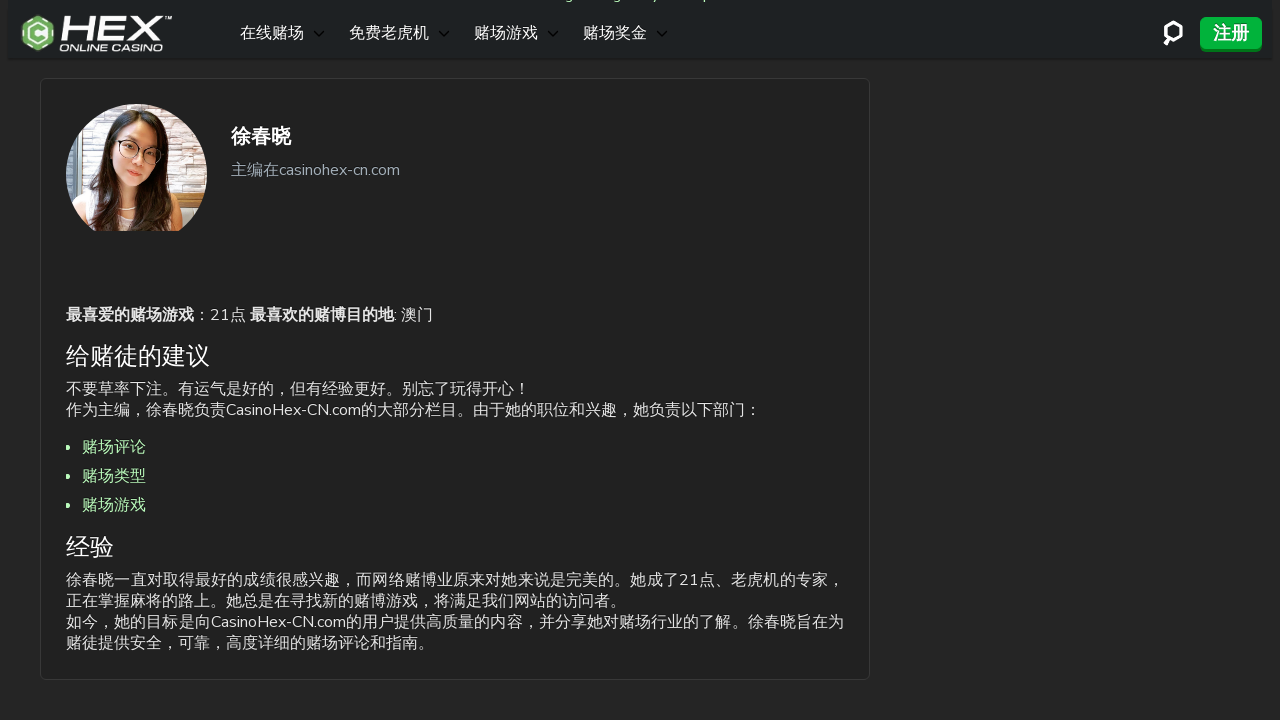

--- FILE ---
content_type: text/html; charset=UTF-8
request_url: https://casinohex-cn.com/author/xuchunxiao/
body_size: 69526
content:
<!doctype html>
<!--[if lt IE 7]><html lang="zh" class="no-js lt-ie9 lt-ie8 lt-ie7"><![endif]-->
<!--[if (IE 7)&!(IEMobile)]><html lang="zh" class="no-js lt-ie9 lt-ie8"><![endif]-->
<!--[if (IE 8)&!(IEMobile)]><html lang="zh" class="no-js lt-ie9"><![endif]-->
<!--[if gt IE 8]><!--><html lang="zh" class="no-js" itemscope itemtype="https://schema.org/WebPage"><!--<![endif]-->
<head><meta charset="utf-8"><script>if(navigator.userAgent.match(/MSIE|Internet Explorer/i)||navigator.userAgent.match(/Trident\/7\..*?rv:11/i)){var href=document.location.href;if(!href.match(/[?&]nowprocket/)){if(href.indexOf("?")==-1){if(href.indexOf("#")==-1){document.location.href=href+"?nowprocket=1"}else{document.location.href=href.replace("#","?nowprocket=1#")}}else{if(href.indexOf("#")==-1){document.location.href=href+"&nowprocket=1"}else{document.location.href=href.replace("#","&nowprocket=1#")}}}}</script><script>(()=>{class RocketLazyLoadScripts{constructor(){this.v="2.0.4",this.userEvents=["keydown","keyup","mousedown","mouseup","mousemove","mouseover","mouseout","touchmove","touchstart","touchend","touchcancel","wheel","click","dblclick","input"],this.attributeEvents=["onblur","onclick","oncontextmenu","ondblclick","onfocus","onmousedown","onmouseenter","onmouseleave","onmousemove","onmouseout","onmouseover","onmouseup","onmousewheel","onscroll","onsubmit"]}async t(){this.i(),this.o(),/iP(ad|hone)/.test(navigator.userAgent)&&this.h(),this.u(),this.l(this),this.m(),this.k(this),this.p(this),this._(),await Promise.all([this.R(),this.L()]),this.lastBreath=Date.now(),this.S(this),this.P(),this.D(),this.O(),this.M(),await this.C(this.delayedScripts.normal),await this.C(this.delayedScripts.defer),await this.C(this.delayedScripts.async),await this.T(),await this.F(),await this.j(),await this.A(),window.dispatchEvent(new Event("rocket-allScriptsLoaded")),this.everythingLoaded=!0,this.lastTouchEnd&&await new Promise(t=>setTimeout(t,500-Date.now()+this.lastTouchEnd)),this.I(),this.H(),this.U(),this.W()}i(){this.CSPIssue=sessionStorage.getItem("rocketCSPIssue"),document.addEventListener("securitypolicyviolation",t=>{this.CSPIssue||"script-src-elem"!==t.violatedDirective||"data"!==t.blockedURI||(this.CSPIssue=!0,sessionStorage.setItem("rocketCSPIssue",!0))},{isRocket:!0})}o(){window.addEventListener("pageshow",t=>{this.persisted=t.persisted,this.realWindowLoadedFired=!0},{isRocket:!0}),window.addEventListener("pagehide",()=>{this.onFirstUserAction=null},{isRocket:!0})}h(){let t;function e(e){t=e}window.addEventListener("touchstart",e,{isRocket:!0}),window.addEventListener("touchend",function i(o){o.changedTouches[0]&&t.changedTouches[0]&&Math.abs(o.changedTouches[0].pageX-t.changedTouches[0].pageX)<10&&Math.abs(o.changedTouches[0].pageY-t.changedTouches[0].pageY)<10&&o.timeStamp-t.timeStamp<200&&(window.removeEventListener("touchstart",e,{isRocket:!0}),window.removeEventListener("touchend",i,{isRocket:!0}),"INPUT"===o.target.tagName&&"text"===o.target.type||(o.target.dispatchEvent(new TouchEvent("touchend",{target:o.target,bubbles:!0})),o.target.dispatchEvent(new MouseEvent("mouseover",{target:o.target,bubbles:!0})),o.target.dispatchEvent(new PointerEvent("click",{target:o.target,bubbles:!0,cancelable:!0,detail:1,clientX:o.changedTouches[0].clientX,clientY:o.changedTouches[0].clientY})),event.preventDefault()))},{isRocket:!0})}q(t){this.userActionTriggered||("mousemove"!==t.type||this.firstMousemoveIgnored?"keyup"===t.type||"mouseover"===t.type||"mouseout"===t.type||(this.userActionTriggered=!0,this.onFirstUserAction&&this.onFirstUserAction()):this.firstMousemoveIgnored=!0),"click"===t.type&&t.preventDefault(),t.stopPropagation(),t.stopImmediatePropagation(),"touchstart"===this.lastEvent&&"touchend"===t.type&&(this.lastTouchEnd=Date.now()),"click"===t.type&&(this.lastTouchEnd=0),this.lastEvent=t.type,t.composedPath&&t.composedPath()[0].getRootNode()instanceof ShadowRoot&&(t.rocketTarget=t.composedPath()[0]),this.savedUserEvents.push(t)}u(){this.savedUserEvents=[],this.userEventHandler=this.q.bind(this),this.userEvents.forEach(t=>window.addEventListener(t,this.userEventHandler,{passive:!1,isRocket:!0})),document.addEventListener("visibilitychange",this.userEventHandler,{isRocket:!0})}U(){this.userEvents.forEach(t=>window.removeEventListener(t,this.userEventHandler,{passive:!1,isRocket:!0})),document.removeEventListener("visibilitychange",this.userEventHandler,{isRocket:!0}),this.savedUserEvents.forEach(t=>{(t.rocketTarget||t.target).dispatchEvent(new window[t.constructor.name](t.type,t))})}m(){const t="return false",e=Array.from(this.attributeEvents,t=>"data-rocket-"+t),i="["+this.attributeEvents.join("],[")+"]",o="[data-rocket-"+this.attributeEvents.join("],[data-rocket-")+"]",s=(e,i,o)=>{o&&o!==t&&(e.setAttribute("data-rocket-"+i,o),e["rocket"+i]=new Function("event",o),e.setAttribute(i,t))};new MutationObserver(t=>{for(const n of t)"attributes"===n.type&&(n.attributeName.startsWith("data-rocket-")||this.everythingLoaded?n.attributeName.startsWith("data-rocket-")&&this.everythingLoaded&&this.N(n.target,n.attributeName.substring(12)):s(n.target,n.attributeName,n.target.getAttribute(n.attributeName))),"childList"===n.type&&n.addedNodes.forEach(t=>{if(t.nodeType===Node.ELEMENT_NODE)if(this.everythingLoaded)for(const i of[t,...t.querySelectorAll(o)])for(const t of i.getAttributeNames())e.includes(t)&&this.N(i,t.substring(12));else for(const e of[t,...t.querySelectorAll(i)])for(const t of e.getAttributeNames())this.attributeEvents.includes(t)&&s(e,t,e.getAttribute(t))})}).observe(document,{subtree:!0,childList:!0,attributeFilter:[...this.attributeEvents,...e]})}I(){this.attributeEvents.forEach(t=>{document.querySelectorAll("[data-rocket-"+t+"]").forEach(e=>{this.N(e,t)})})}N(t,e){const i=t.getAttribute("data-rocket-"+e);i&&(t.setAttribute(e,i),t.removeAttribute("data-rocket-"+e))}k(t){Object.defineProperty(HTMLElement.prototype,"onclick",{get(){return this.rocketonclick||null},set(e){this.rocketonclick=e,this.setAttribute(t.everythingLoaded?"onclick":"data-rocket-onclick","this.rocketonclick(event)")}})}S(t){function e(e,i){let o=e[i];e[i]=null,Object.defineProperty(e,i,{get:()=>o,set(s){t.everythingLoaded?o=s:e["rocket"+i]=o=s}})}e(document,"onreadystatechange"),e(window,"onload"),e(window,"onpageshow");try{Object.defineProperty(document,"readyState",{get:()=>t.rocketReadyState,set(e){t.rocketReadyState=e},configurable:!0}),document.readyState="loading"}catch(t){console.log("WPRocket DJE readyState conflict, bypassing")}}l(t){this.originalAddEventListener=EventTarget.prototype.addEventListener,this.originalRemoveEventListener=EventTarget.prototype.removeEventListener,this.savedEventListeners=[],EventTarget.prototype.addEventListener=function(e,i,o){o&&o.isRocket||!t.B(e,this)&&!t.userEvents.includes(e)||t.B(e,this)&&!t.userActionTriggered||e.startsWith("rocket-")||t.everythingLoaded?t.originalAddEventListener.call(this,e,i,o):(t.savedEventListeners.push({target:this,remove:!1,type:e,func:i,options:o}),"mouseenter"!==e&&"mouseleave"!==e||t.originalAddEventListener.call(this,e,t.savedUserEvents.push,o))},EventTarget.prototype.removeEventListener=function(e,i,o){o&&o.isRocket||!t.B(e,this)&&!t.userEvents.includes(e)||t.B(e,this)&&!t.userActionTriggered||e.startsWith("rocket-")||t.everythingLoaded?t.originalRemoveEventListener.call(this,e,i,o):t.savedEventListeners.push({target:this,remove:!0,type:e,func:i,options:o})}}J(t,e){this.savedEventListeners=this.savedEventListeners.filter(i=>{let o=i.type,s=i.target||window;return e!==o||t!==s||(this.B(o,s)&&(i.type="rocket-"+o),this.$(i),!1)})}H(){EventTarget.prototype.addEventListener=this.originalAddEventListener,EventTarget.prototype.removeEventListener=this.originalRemoveEventListener,this.savedEventListeners.forEach(t=>this.$(t))}$(t){t.remove?this.originalRemoveEventListener.call(t.target,t.type,t.func,t.options):this.originalAddEventListener.call(t.target,t.type,t.func,t.options)}p(t){let e;function i(e){return t.everythingLoaded?e:e.split(" ").map(t=>"load"===t||t.startsWith("load.")?"rocket-jquery-load":t).join(" ")}function o(o){function s(e){const s=o.fn[e];o.fn[e]=o.fn.init.prototype[e]=function(){return this[0]===window&&t.userActionTriggered&&("string"==typeof arguments[0]||arguments[0]instanceof String?arguments[0]=i(arguments[0]):"object"==typeof arguments[0]&&Object.keys(arguments[0]).forEach(t=>{const e=arguments[0][t];delete arguments[0][t],arguments[0][i(t)]=e})),s.apply(this,arguments),this}}if(o&&o.fn&&!t.allJQueries.includes(o)){const e={DOMContentLoaded:[],"rocket-DOMContentLoaded":[]};for(const t in e)document.addEventListener(t,()=>{e[t].forEach(t=>t())},{isRocket:!0});o.fn.ready=o.fn.init.prototype.ready=function(i){function s(){parseInt(o.fn.jquery)>2?setTimeout(()=>i.bind(document)(o)):i.bind(document)(o)}return"function"==typeof i&&(t.realDomReadyFired?!t.userActionTriggered||t.fauxDomReadyFired?s():e["rocket-DOMContentLoaded"].push(s):e.DOMContentLoaded.push(s)),o([])},s("on"),s("one"),s("off"),t.allJQueries.push(o)}e=o}t.allJQueries=[],o(window.jQuery),Object.defineProperty(window,"jQuery",{get:()=>e,set(t){o(t)}})}P(){const t=new Map;document.write=document.writeln=function(e){const i=document.currentScript,o=document.createRange(),s=i.parentElement;let n=t.get(i);void 0===n&&(n=i.nextSibling,t.set(i,n));const c=document.createDocumentFragment();o.setStart(c,0),c.appendChild(o.createContextualFragment(e)),s.insertBefore(c,n)}}async R(){return new Promise(t=>{this.userActionTriggered?t():this.onFirstUserAction=t})}async L(){return new Promise(t=>{document.addEventListener("DOMContentLoaded",()=>{this.realDomReadyFired=!0,t()},{isRocket:!0})})}async j(){return this.realWindowLoadedFired?Promise.resolve():new Promise(t=>{window.addEventListener("load",t,{isRocket:!0})})}M(){this.pendingScripts=[];this.scriptsMutationObserver=new MutationObserver(t=>{for(const e of t)e.addedNodes.forEach(t=>{"SCRIPT"!==t.tagName||t.noModule||t.isWPRocket||this.pendingScripts.push({script:t,promise:new Promise(e=>{const i=()=>{const i=this.pendingScripts.findIndex(e=>e.script===t);i>=0&&this.pendingScripts.splice(i,1),e()};t.addEventListener("load",i,{isRocket:!0}),t.addEventListener("error",i,{isRocket:!0}),setTimeout(i,1e3)})})})}),this.scriptsMutationObserver.observe(document,{childList:!0,subtree:!0})}async F(){await this.X(),this.pendingScripts.length?(await this.pendingScripts[0].promise,await this.F()):this.scriptsMutationObserver.disconnect()}D(){this.delayedScripts={normal:[],async:[],defer:[]},document.querySelectorAll("script[type$=rocketlazyloadscript]").forEach(t=>{t.hasAttribute("data-rocket-src")?t.hasAttribute("async")&&!1!==t.async?this.delayedScripts.async.push(t):t.hasAttribute("defer")&&!1!==t.defer||"module"===t.getAttribute("data-rocket-type")?this.delayedScripts.defer.push(t):this.delayedScripts.normal.push(t):this.delayedScripts.normal.push(t)})}async _(){await this.L();let t=[];document.querySelectorAll("script[type$=rocketlazyloadscript][data-rocket-src]").forEach(e=>{let i=e.getAttribute("data-rocket-src");if(i&&!i.startsWith("data:")){i.startsWith("//")&&(i=location.protocol+i);try{const o=new URL(i).origin;o!==location.origin&&t.push({src:o,crossOrigin:e.crossOrigin||"module"===e.getAttribute("data-rocket-type")})}catch(t){}}}),t=[...new Map(t.map(t=>[JSON.stringify(t),t])).values()],this.Y(t,"preconnect")}async G(t){if(await this.K(),!0!==t.noModule||!("noModule"in HTMLScriptElement.prototype))return new Promise(e=>{let i;function o(){(i||t).setAttribute("data-rocket-status","executed"),e()}try{if(navigator.userAgent.includes("Firefox/")||""===navigator.vendor||this.CSPIssue)i=document.createElement("script"),[...t.attributes].forEach(t=>{let e=t.nodeName;"type"!==e&&("data-rocket-type"===e&&(e="type"),"data-rocket-src"===e&&(e="src"),i.setAttribute(e,t.nodeValue))}),t.text&&(i.text=t.text),t.nonce&&(i.nonce=t.nonce),i.hasAttribute("src")?(i.addEventListener("load",o,{isRocket:!0}),i.addEventListener("error",()=>{i.setAttribute("data-rocket-status","failed-network"),e()},{isRocket:!0}),setTimeout(()=>{i.isConnected||e()},1)):(i.text=t.text,o()),i.isWPRocket=!0,t.parentNode.replaceChild(i,t);else{const i=t.getAttribute("data-rocket-type"),s=t.getAttribute("data-rocket-src");i?(t.type=i,t.removeAttribute("data-rocket-type")):t.removeAttribute("type"),t.addEventListener("load",o,{isRocket:!0}),t.addEventListener("error",i=>{this.CSPIssue&&i.target.src.startsWith("data:")?(console.log("WPRocket: CSP fallback activated"),t.removeAttribute("src"),this.G(t).then(e)):(t.setAttribute("data-rocket-status","failed-network"),e())},{isRocket:!0}),s?(t.fetchPriority="high",t.removeAttribute("data-rocket-src"),t.src=s):t.src="data:text/javascript;base64,"+window.btoa(unescape(encodeURIComponent(t.text)))}}catch(i){t.setAttribute("data-rocket-status","failed-transform"),e()}});t.setAttribute("data-rocket-status","skipped")}async C(t){const e=t.shift();return e?(e.isConnected&&await this.G(e),this.C(t)):Promise.resolve()}O(){this.Y([...this.delayedScripts.normal,...this.delayedScripts.defer,...this.delayedScripts.async],"preload")}Y(t,e){this.trash=this.trash||[];let i=!0;var o=document.createDocumentFragment();t.forEach(t=>{const s=t.getAttribute&&t.getAttribute("data-rocket-src")||t.src;if(s&&!s.startsWith("data:")){const n=document.createElement("link");n.href=s,n.rel=e,"preconnect"!==e&&(n.as="script",n.fetchPriority=i?"high":"low"),t.getAttribute&&"module"===t.getAttribute("data-rocket-type")&&(n.crossOrigin=!0),t.crossOrigin&&(n.crossOrigin=t.crossOrigin),t.integrity&&(n.integrity=t.integrity),t.nonce&&(n.nonce=t.nonce),o.appendChild(n),this.trash.push(n),i=!1}}),document.head.appendChild(o)}W(){this.trash.forEach(t=>t.remove())}async T(){try{document.readyState="interactive"}catch(t){}this.fauxDomReadyFired=!0;try{await this.K(),this.J(document,"readystatechange"),document.dispatchEvent(new Event("rocket-readystatechange")),await this.K(),document.rocketonreadystatechange&&document.rocketonreadystatechange(),await this.K(),this.J(document,"DOMContentLoaded"),document.dispatchEvent(new Event("rocket-DOMContentLoaded")),await this.K(),this.J(window,"DOMContentLoaded"),window.dispatchEvent(new Event("rocket-DOMContentLoaded"))}catch(t){console.error(t)}}async A(){try{document.readyState="complete"}catch(t){}try{await this.K(),this.J(document,"readystatechange"),document.dispatchEvent(new Event("rocket-readystatechange")),await this.K(),document.rocketonreadystatechange&&document.rocketonreadystatechange(),await this.K(),this.J(window,"load"),window.dispatchEvent(new Event("rocket-load")),await this.K(),window.rocketonload&&window.rocketonload(),await this.K(),this.allJQueries.forEach(t=>t(window).trigger("rocket-jquery-load")),await this.K(),this.J(window,"pageshow");const t=new Event("rocket-pageshow");t.persisted=this.persisted,window.dispatchEvent(t),await this.K(),window.rocketonpageshow&&window.rocketonpageshow({persisted:this.persisted})}catch(t){console.error(t)}}async K(){Date.now()-this.lastBreath>45&&(await this.X(),this.lastBreath=Date.now())}async X(){return document.hidden?new Promise(t=>setTimeout(t)):new Promise(t=>requestAnimationFrame(t))}B(t,e){return e===document&&"readystatechange"===t||(e===document&&"DOMContentLoaded"===t||(e===window&&"DOMContentLoaded"===t||(e===window&&"load"===t||e===window&&"pageshow"===t)))}static run(){(new RocketLazyLoadScripts).t()}}RocketLazyLoadScripts.run()})();</script>
        
    <meta http-equiv="X-UA-Compatible" content="IE=edge">
    <title>  徐春晓</title>
<link data-rocket-preload as="style" href="https://fonts.googleapis.com/css2?family=Nunito+Sans:ital,opsz,wght@0,6..12,200..1000;1,6..12,200..1000&#038;display=swap" rel="preload">
<link href="https://fonts.googleapis.com/css2?family=Nunito+Sans:ital,opsz,wght@0,6..12,200..1000;1,6..12,200..1000&#038;display=swap" media="print" onload="this.media=&#039;all&#039;" rel="stylesheet">
<noscript><link rel="stylesheet" href="https://fonts.googleapis.com/css2?family=Nunito+Sans:ital,opsz,wght@0,6..12,200..1000;1,6..12,200..1000&#038;display=swap"></noscript>
    <link rel="icon" type="image/png" href="https://casinohex-cn.com/wp-content/themes/brand-hex/app/images/favicon-32x32.webp" sizes="32x32">
    <link rel="shortcut icon" href="https://casinohex-cn.com/wp-content/themes/brand-hex/app/images/favicon.ico">
    <meta name="HandheldFriendly" content="True">
    <meta name="MobileOptimized" content="320">
    <meta name="viewport" content="width=device-width, initial-scale=1.0, user-scalable=yes" />

    <link rel="preload" href="https://casinohex-cn.com/wp-content/themes/brand-hex/app/css/style.css" as="style">
    <link rel="dns-prefetch" href="//www.google-analytics.com">
    <link rel="preconnect" href="https://www.google-analytics.com" crossorigin>
    <link rel="preconnect" href="https://www.googletagmanager.com" crossorigin>
    <link rel="preconnect" href="https://fonts.googleapis.com">
    <link rel="preconnect" href="https://fonts.gstatic.com" crossorigin>
    
    <style id="critical">@charset "UTF-8";@font-face{font-family:swiper-icons;font-style:normal;font-weight:400;src:url("data:application/font-woff;charset=utf-8;base64, [base64]//wADZ2x5ZgAAAywAAADMAAAD2MHtryVoZWFkAAABbAAAADAAAAA2E2+eoWhoZWEAAAGcAAAAHwAAACQC9gDzaG10eAAAAigAAAAZAAAArgJkABFsb2NhAAAC0AAAAFoAAABaFQAUGG1heHAAAAG8AAAAHwAAACAAcABAbmFtZQAAA/gAAAE5AAACXvFdBwlwb3N0AAAFNAAAAGIAAACE5s74hXjaY2BkYGAAYpf5Hu/j+W2+MnAzMYDAzaX6QjD6/4//Bxj5GA8AuRwMYGkAPywL13jaY2BkYGA88P8Agx4j+/8fQDYfA1AEBWgDAIB2BOoAeNpjYGRgYNBh4GdgYgABEMnIABJzYNADCQAACWgAsQB42mNgYfzCOIGBlYGB0YcxjYGBwR1Kf2WQZGhhYGBiYGVmgAFGBiQQkOaawtDAoMBQxXjg/wEGPcYDDA4wNUA2CCgwsAAAO4EL6gAAeNpj2M0gyAACqxgGNWBkZ2D4/wMA+xkDdgAAAHjaY2BgYGaAYBkGRgYQiAHyGMF8FgYHIM3DwMHABGQrMOgyWDLEM1T9/w8UBfEMgLzE////P/5//f/V/xv+r4eaAAeMbAxwIUYmIMHEgKYAYjUcsDAwsLKxc3BycfPw8jEQA/[base64]/uznmfPFBNODM2K7MTQ45YEAZqGP81AmGGcF3iPqOop0r1SPTaTbVkfUe4HXj97wYE+yNwWYxwWu4v1ugWHgo3S1XdZEVqWM7ET0cfnLGxWfkgR42o2PvWrDMBSFj/IHLaF0zKjRgdiVMwScNRAoWUoH78Y2icB/yIY09An6AH2Bdu/UB+yxopYshQiEvnvu0dURgDt8QeC8PDw7Fpji3fEA4z/PEJ6YOB5hKh4dj3EvXhxPqH/SKUY3rJ7srZ4FZnh1PMAtPhwP6fl2PMJMPDgeQ4rY8YT6Gzao0eAEA409DuggmTnFnOcSCiEiLMgxCiTI6Cq5DZUd3Qmp10vO0LaLTd2cjN4fOumlc7lUYbSQcZFkutRG7g6JKZKy0RmdLY680CDnEJ+UMkpFFe1RN7nxdVpXrC4aTtnaurOnYercZg2YVmLN/d/gczfEimrE/fs/bOuq29Zmn8tloORaXgZgGa78yO9/cnXm2BpaGvq25Dv9S4E9+5SIc9PqupJKhYFSSl47+Qcr1mYNAAAAeNptw0cKwkAAAMDZJA8Q7OUJvkLsPfZ6zFVERPy8qHh2YER+3i/BP83vIBLLySsoKimrqKqpa2hp6+jq6RsYGhmbmJqZSy0sraxtbO3sHRydnEMU4uR6yx7JJXveP7WrDycAAAAAAAH//wACeNpjYGRgYOABYhkgZgJCZgZNBkYGLQZtIJsFLMYAAAw3ALgAeNolizEKgDAQBCchRbC2sFER0YD6qVQiBCv/H9ezGI6Z5XBAw8CBK/m5iQQVauVbXLnOrMZv2oLdKFa8Pjuru2hJzGabmOSLzNMzvutpB3N42mNgZGBg4GKQYzBhYMxJLMlj4GBgAYow/P/PAJJhLM6sSoWKfWCAAwDAjgbRAAB42mNgYGBkAIIbCZo5IPrmUn0hGA0AO8EFTQAA") format("woff")}:root{--swiper-theme-color:#007aff}:host{display:block;margin-left:auto;margin-right:auto;position:relative;z-index:1}.swiper{display:block;list-style:none;margin-left:auto;margin-right:auto;overflow:hidden;padding:0;position:relative;z-index:1}.swiper-vertical>.swiper-wrapper{-webkit-box-orient:vertical;-webkit-box-direction:normal;-ms-flex-direction:column;flex-direction:column}.swiper-wrapper{-webkit-box-sizing:content-box;box-sizing:content-box;display:-webkit-box;display:-ms-flexbox;display:flex;height:100%;position:relative;-webkit-transition-property:-webkit-transform;transition-property:-webkit-transform;transition-property:transform;transition-property:transform,-webkit-transform;-webkit-transition-timing-function:var(--swiper-wrapper-transition-timing-function,initial);transition-timing-function:var(--swiper-wrapper-transition-timing-function,initial);width:100%;z-index:1}.swiper-android .swiper-slide,.swiper-ios .swiper-slide,.swiper-wrapper{-webkit-transform:translateZ(0);transform:translateZ(0)}.swiper-horizontal{-ms-touch-action:pan-y;touch-action:pan-y}.swiper-vertical{-ms-touch-action:pan-x;touch-action:pan-x}.swiper-slide{-ms-flex-negative:0;display:block;flex-shrink:0;height:100%;position:relative;-webkit-transition-property:-webkit-transform;transition-property:-webkit-transform;transition-property:transform;transition-property:transform,-webkit-transform;width:100%}.swiper-slide-invisible-blank{visibility:hidden}.swiper-autoheight,.swiper-autoheight .swiper-slide{height:auto}.swiper-autoheight .swiper-wrapper{-webkit-box-align:start;-ms-flex-align:start;align-items:flex-start;-webkit-transition-property:height,-webkit-transform;transition-property:height,-webkit-transform;transition-property:transform,height;transition-property:transform,height,-webkit-transform}.swiper-backface-hidden .swiper-slide{-webkit-backface-visibility:hidden;backface-visibility:hidden;-webkit-transform:translateZ(0);transform:translateZ(0)}.swiper-3d.swiper-css-mode .swiper-wrapper{-webkit-perspective:1200px;perspective:1200px}.swiper-3d .swiper-wrapper{-webkit-transform-style:preserve-3d;transform-style:preserve-3d}.swiper-3d{-webkit-perspective:1200px;perspective:1200px}.swiper-3d .swiper-cube-shadow,.swiper-3d .swiper-slide{-webkit-transform-style:preserve-3d;transform-style:preserve-3d}.swiper-css-mode>.swiper-wrapper{overflow:auto;scrollbar-width:none;-ms-overflow-style:none}.swiper-css-mode>.swiper-wrapper::-webkit-scrollbar{display:none}.swiper-css-mode>.swiper-wrapper>.swiper-slide{scroll-snap-align:start start}.swiper-css-mode.swiper-horizontal>.swiper-wrapper{-ms-scroll-snap-type:x mandatory;scroll-snap-type:x mandatory}.swiper-css-mode.swiper-vertical>.swiper-wrapper{-ms-scroll-snap-type:y mandatory;scroll-snap-type:y mandatory}.swiper-css-mode.swiper-free-mode>.swiper-wrapper{-ms-scroll-snap-type:none;scroll-snap-type:none}.swiper-css-mode.swiper-free-mode>.swiper-wrapper>.swiper-slide{scroll-snap-align:none}.swiper-css-mode.swiper-centered>.swiper-wrapper:before{content:"";-ms-flex-negative:0;flex-shrink:0;-webkit-box-ordinal-group:10000;-ms-flex-order:9999;order:9999}.swiper-css-mode.swiper-centered>.swiper-wrapper>.swiper-slide{scroll-snap-align:center center;scroll-snap-stop:always}.swiper-css-mode.swiper-centered.swiper-horizontal>.swiper-wrapper>.swiper-slide:first-child{-webkit-margin-start:var(--swiper-centered-offset-before);margin-inline-start:var(--swiper-centered-offset-before)}.swiper-css-mode.swiper-centered.swiper-horizontal>.swiper-wrapper:before{height:100%;min-height:1px;width:var(--swiper-centered-offset-after)}.swiper-css-mode.swiper-centered.swiper-vertical>.swiper-wrapper>.swiper-slide:first-child{-webkit-margin-before:var(--swiper-centered-offset-before);margin-block-start:var(--swiper-centered-offset-before)}.swiper-css-mode.swiper-centered.swiper-vertical>.swiper-wrapper:before{height:var(--swiper-centered-offset-after);min-width:1px;width:100%}.swiper-3d .swiper-slide-shadow,.swiper-3d .swiper-slide-shadow-bottom,.swiper-3d .swiper-slide-shadow-left,.swiper-3d .swiper-slide-shadow-right,.swiper-3d .swiper-slide-shadow-top{height:100%;left:0;pointer-events:none;position:absolute;top:0;width:100%;z-index:10}.swiper-3d .swiper-slide-shadow{background:rgba(0,0,0,.15)}.swiper-3d .swiper-slide-shadow-left{background-image:-webkit-gradient(linear,right top,left top,from(rgba(0,0,0,.5)),to(transparent));background-image:linear-gradient(270deg,rgba(0,0,0,.5),transparent)}.swiper-3d .swiper-slide-shadow-right{background-image:-webkit-gradient(linear,left top,right top,from(rgba(0,0,0,.5)),to(transparent));background-image:linear-gradient(90deg,rgba(0,0,0,.5),transparent)}.swiper-3d .swiper-slide-shadow-top{background-image:-webkit-gradient(linear,left bottom,left top,from(rgba(0,0,0,.5)),to(transparent));background-image:linear-gradient(0deg,rgba(0,0,0,.5),transparent)}.swiper-3d .swiper-slide-shadow-bottom{background-image:-webkit-gradient(linear,left top,left bottom,from(rgba(0,0,0,.5)),to(transparent));background-image:linear-gradient(180deg,rgba(0,0,0,.5),transparent)}.swiper-lazy-preloader{border:4px solid var(--swiper-preloader-color,var(--swiper-theme-color));border-radius:50%;border-top:4px solid transparent;-webkit-box-sizing:border-box;box-sizing:border-box;height:42px;left:50%;margin-left:-21px;margin-top:-21px;position:absolute;top:50%;-webkit-transform-origin:50%;transform-origin:50%;width:42px;z-index:10}.swiper-watch-progress .swiper-slide-visible .swiper-lazy-preloader,.swiper:not(.swiper-watch-progress) .swiper-lazy-preloader{-webkit-animation:swiper-preloader-spin 1s linear infinite;animation:swiper-preloader-spin 1s linear infinite}.swiper-lazy-preloader-white{--swiper-preloader-color:#fff}.swiper-lazy-preloader-black{--swiper-preloader-color:#000}@-webkit-keyframes swiper-preloader-spin{0%{-webkit-transform:rotate(0deg);transform:rotate(0deg)}to{-webkit-transform:rotate(1turn);transform:rotate(1turn)}}@keyframes swiper-preloader-spin{0%{-webkit-transform:rotate(0deg);transform:rotate(0deg)}to{-webkit-transform:rotate(1turn);transform:rotate(1turn)}}html{scroll-behavior:smooth}body{display:-webkit-box;display:-ms-flexbox;display:flex;position:relative;-webkit-box-orient:vertical;-webkit-box-direction:normal;background:#252525;color:#fbfbfb;-ms-flex-direction:column;flex-direction:column;font-family:Nunito Sans,Helvetica,sans-serif,system-ui;font-weight:400;line-height:1.33;text-shadow:0 -1px 0 rgba(0,0,0,.5);-webkit-font-smoothing:antialiased;-webkit-box-sizing:border-box;box-sizing:border-box}body>*{-webkit-box-ordinal-group:100;-ms-flex-order:99;order:99}*{-webkit-box-sizing:border-box;box-sizing:border-box}body.hasCookie{margin-bottom:75px}body.no-scroll{overflow-y:hidden}body.is-access-rules #avialContainer,body.is-access-rules #gameContainer .btn-tocasino,body.is-access-rules .load-more-container,body.is-access-rules .widget_hex_games_details .btn-tocasino{display:none!important}body.archive.is-access-rules .page-header{float:none;width:auto}body.is-access-rules .loop-container.casinos{max-height:720px;min-height:720px;overflow-y:hidden;position:relative}#container,#main{-webkit-box-ordinal-group:3;-ms-flex-order:2;order:2}#footer{-webkit-box-ordinal-group:11;-ms-flex-order:10;order:10}aside{display:block}.wrap{margin:0 auto;max-width:1200px;width:96%}p{-ms-word-wrap:break-all;-ms-hyphens:auto;hyphens:auto;word-break:break-word}p:empty{display:none!important}*{-webkit-transition:all .1s ease,opacity .1s ease-in;transition:all .1s ease,opacity .1s ease-in}::-webkit-scrollbar{height:5px;width:5px}::-webkit-scrollbar-track{background:#f1f1f1}::-webkit-scrollbar-thumb{background:#555}q{background:none;border:none;color:#a8feb6!important;display:block;float:right;font-size:1.125em;line-height:1.5em;margin:.5em 0;width:100%}q:before{content:"“";margin-right:.25em;vertical-align:-.3em}q:after,q:before{color:#a8feb6;font-size:4em;line-height:.1em}q:after{content:"”";float:right;margin-top:.5em}.ml-0,.ml-1,.ml-2{margin-left:0!important}.ml-3{margin-left:20px!important}.ml-4{margin-left:40px!important}.ml-5{margin-left:60px!important}.ml-6{margin-left:80px!important}.centered{text-align:center}#gameThumb img,.greyscale,.loop-container.games .item a:hover img,.panel-links img,.payments img{filter:url("data:image/svg+xml;utf8,<svg xmlns='https://www.w3.org/2000/svg'><filter id='grayscale'><feColorMatrix type='matrix' values='0.3333 0.3333 0.3333 0 0 0.3333 0.3333 0.3333 0 0 0.3333 0.3333 0.3333 0 0 0 0 0 1 0'/></filter></svg>#grayscale");-webkit-filter:grayscale(100%);-moz-filter:grayscale(100%);-ms-filter:grayscale(100%);-o-filter:grayscale(100%);filter:grayscale(100%);-webkit-filter:grayscale(1);filter:grayscale(1);-webkit-filter:gray;filter:gray}.payments img{-webkit-filter:grayscale(50%);-moz-filter:grayscale(50%);-ms-filter:grayscale(50%);-o-filter:grayscale(50%);filter:grayscale(50%);-webkit-filter:grayscale(.5);filter:grayscale(.5)}.greyscale:hover,.loop-container.casinos .line .item-inner:hover .col-7 img,.panel-links li.current img,.panel-links li:hover img{-webkit-filter:none;-moz-filter:none;-ms-filter:none;-o-filter:none;filter:none}.d-none{display:none!important}a,a:visited{color:#a8feb6;text-decoration:none}a:focus,a:hover,a:visited:focus,a:visited:hover{-webkit-box-shadow:none;box-shadow:none;outline:0;text-decoration:underline}a:link,a:visited:link{-webkit-tap-highlight-color:rgba(0,0,0,.3)}.btn,.wpcf7-submit{display:-webkit-inline-box;display:-ms-inline-flexbox;display:inline-flex;position:relative;-webkit-box-align:center;-ms-flex-align:center;align-items:center;-webkit-box-pack:center;-ms-flex-pack:center;border:none;border-radius:6px;-webkit-box-shadow:none;box-shadow:none;color:#fff;font-size:1.125em;font-weight:700;justify-content:center;margin:0;outline:0;overflow:hidden;padding:.375em 1em;text-align:center;text-decoration:none;text-shadow:0 -.0625em 0 rgba(0,0,0,.4);text-transform:uppercase;white-space:nowrap;width:auto}.btn>svg,.wpcf7-submit>svg{-webkit-filter:drop-shadow(-1px -1px 0 rgba(0,0,0,.2));filter:drop-shadow(-1px -1px 0 rgba(0,0,0,.2))}.btn:not([disabled=disabled]):active,.btn:not([disabled=disabled]):hover,.wpcf7-submit:active,.wpcf7-submit:hover{-webkit-box-shadow:0 1px 0 0 hsla(0,0%,100%,.1);box-shadow:0 1px 0 0 hsla(0,0%,100%,.1);text-decoration:none;top:2px}.btn:visited{color:#fff}.btn-green,.wpcf7-submit{background-color:#01b33b;-webkit-box-shadow:0 3px 0 0 #007419;box-shadow:0 3px 0 0 #007419}.btn-green:not([disabled=disabled]):hover,.wpcf7-submit:not([disabled=disabled]):hover{background-color:#4dc975}.btn-grey{background-color:#444;-webkit-box-shadow:0 3px 0 0 #282828;box-shadow:0 3px 0 0 #282828}.btn-grey-light{background:#515151;-webkit-box-shadow:0 3px 0 0 #333;box-shadow:0 3px 0 0 #333}.btn-blue{background:#005bbb;-webkit-box-shadow:0 3px 0 0 #004b9b;box-shadow:0 3px 0 0 #004b9b}.btn-grey:not([disabled=disabled]):hover{background-color:#565656}.btn-green.btn-outline{background-color:transparent;border:1px solid #50af4c;-webkit-box-shadow:none;box-shadow:none}.btn-green.btn-outline:not([disabled=disabled]):hover{background-color:#01b33b;top:0}.btn-load-more{font-size:1em}.btn-load-more i{margin-left:.125em}.btn-tocasino{cursor:pointer}.content .alert{display:-webkit-box;display:-ms-flexbox;display:flex;-webkit-box-orient:vertical;-webkit-box-direction:normal;-ms-flex-direction:column;flex-direction:column;-webkit-box-align:center;-ms-flex-align:center;align-items:center;-webkit-box-pack:justify;-ms-flex-pack:justify;background:-webkit-gradient(linear,left bottom,left top,from(#2d3237),to(#2d3237)),#4a4a4a;background:linear-gradient(0deg,#2d3237,#2d3237),#4a4a4a;border:1px solid #53575b;border-radius:4px;-webkit-box-shadow:0 2px 4px rgba(0,0,0,.25);box-shadow:0 2px 4px rgba(0,0,0,.25);justify-content:space-between;margin:1em 0;max-width:800px;padding:15px 30px;width:100%}@media screen and (min-width:768px){.content .alert{-webkit-box-orient:horizontal;-webkit-box-direction:normal;-ms-flex-direction:row;flex-direction:row}}.content .alert.center{margin:1em auto}.content .alert.full-width{max-width:100%}.content .alert>img{margin:10px auto;width:90px}@media screen and (min-width:768px){.content .alert>img{margin:0 30px 0 0}}.content .alert .alert-content{-webkit-box-flex:1;-ms-flex-positive:1;flex-grow:1;width:100%}.content .alert .alert-content>*{margin-bottom:15px;text-align:center}@media screen and (min-width:768px){.content .alert .alert-content>*{text-align:justify}}.content .alert .alert-content>span{color:#bbfbbc;display:block;font-size:1.375em;font-weight:700;line-height:1.1;padding:10px 0;position:relative;width:100%}.content .alert .alert-content>span.alert-title{text-align:left}@media screen and (max-width:768px){.content .alert .alert-content>span.alert-title{text-align:center}}.content .alert .alert-content>span:after{border-bottom:1px solid #474b50;border-top:1px solid #161a1e;bottom:-1px;content:"";display:block;position:absolute;width:100%}.content .alert .alert-content>p{font-size:.875em}.content .alert .btn{display:block;font-size:1.25em;letter-spacing:1px;line-height:1;margin:15px 0;text-shadow:none;width:-webkit-fit-content;width:-moz-fit-content;width:fit-content}.content .alert.info>img{width:130px}.content .alert.danger{background:-webkit-gradient(linear,left bottom,left top,from(#372d2d),to(#372d2d)),#4a4a4a;background:linear-gradient(0deg,#372d2d,#372d2d),#4a4a4a;border:1px solid #822527}.content .alert.danger .alert-content>span{color:#fff}.ribbon{display:-webkit-box;display:-ms-flexbox;display:flex;-webkit-box-align:center;-ms-flex-align:center;align-items:center;-webkit-box-pack:center;-ms-flex-pack:center;background:radial-gradient(69.52% 121.65% at 33.97% 13.25%,#ffbf00 47%,#faa301 100%);border-radius:1px 1px 8px 8px;font-size:12px;font-weight:700;gap:5px;justify-content:center;padding:4px 12px;text-shadow:none;-webkit-transform:translateY(-10px);transform:translateY(-10px)}.ribbon:after,.ribbon:before{background:#d68b01;content:"";height:15px;position:absolute;width:7px}.ribbon:before{clip-path:polygon(3px 10px,0 10px,7px 0,100% 100%);right:100%;top:0}.ribbon:after{clip-path:polygon(4px 10px,7px 10px,0 0,0 15px);left:100%;top:0}.h1,.h2,.h3,.h4,.h5,h1,h2,h3,h4,h5{color:#a8feb6;font-weight:400;margin:1em 0 .5em;text-align:left;text-rendering:optimizelegibility;text-transform:uppercase}.h1 a,.h2 a,.h3 a,.h4 a,.h5 a,h1 a,h2 a,h3 a,h4 a,h5 a{text-decoration:none}.h1,h1{font-size:1.5em}.h2,h2{font-size:1.25em}.h3,h3{font-size:1.125em;text-transform:none}.h4,h4{font-weight:700}.h4,.h5,h4,h5{font-size:1em;text-transform:none}#header{background-color:#1e2123;-webkit-box-shadow:0 2px 2px rgba(0,0,0,.3);box-shadow:0 2px 2px rgba(0,0,0,.3);display:-webkit-box;display:-ms-flexbox;display:flex;height:auto;left:0;min-height:50px;position:relative;top:0;width:100%;-webkit-box-align:center;-ms-flex-align:center;align-items:center;-webkit-box-ordinal-group:2;-ms-flex-order:1;order:1}#header.fixed{position:fixed;z-index:100}body.is-menu-active:not(.hide-gambling-banner) #header.fixed nav,body.is-menu-active:not(.hide-gambling-banner) #header.fixed nav ul.menu{top:72px}body:not(.hide-gambling-banner) #header.fixed{top:24px}#header #siteLogo{display:inline-block;height:40px;position:relative;z-index:110}#header #siteLogo img{height:100%;width:auto}@media screen and (min-width:992px){#header #siteLogo{margin:5px 10px}}@media screen and (max-width:991.99px){#header #siteLogo{-webkit-box-ordinal-group:3;-ms-flex-order:2;order:2;-webkit-box-flex:1;display:-webkit-box;display:-ms-flexbox;display:flex;-ms-flex:1;flex:1;-webkit-box-align:center;-ms-flex-align:center;align-items:center;-webkit-box-pack:center;-ms-flex-pack:center;justify-content:center}}#header #swuToggle{margin:0;position:relative;z-index:101}#header #swuToggle.active .swu-box{display:block}#header #swuToggle .swu-btn{background:#000 url(/wp-content/themes/brand-hex/app/images/swu.svg) 50% no-repeat;background-size:100%;border:none;border-radius:100%;display:block;height:40px;margin:5px 5px 5px auto;width:40px}#header #swuToggle .swu-btn span{display:none}#header #swuToggle .swu-box{background:#14191d;border-radius:6px;-webkit-box-shadow:0 5px 20px rgba(8,10,12,.86);box-shadow:0 5px 20px rgba(8,10,12,.86);display:none;margin:10px;padding:20px;position:absolute;right:0;text-align:center;width:300px}#header #swuToggle .swu-link{background:#005bbb;-webkit-box-shadow:0 3px 0 0 #004b9b;box-shadow:0 3px 0 0 #004b9b;display:block;font-size:1em;margin:0 auto 15px;text-shadow:none;width:80%}#header #swuToggle .swu-close{color:#fff;cursor:pointer;display:block;height:10px;position:absolute;right:10px;top:10px;width:10px}@media screen and (min-width:992px){#header #swuToggle .swu-box{right:-10px}}@media screen and (max-width:991px){#header #swuToggle .swu-btn{background-size:contain;border:none;border-radius:100%;display:-webkit-box;display:-ms-flexbox;display:flex;height:auto;margin:18px 5px 5px auto;width:100%;-webkit-box-align:center;-ms-flex-align:center;align-items:center;background:-webkit-gradient(linear,left top,left bottom,color-stop(22.41%,#4f95ff),color-stop(68.97%,#fed500));background:linear-gradient(180deg,#4f95ff 22.41%,#fed500 68.97%);background-clip:text;-webkit-background-clip:text;font-size:16px;font-weight:700;gap:4px;padding-left:12px;-webkit-text-fill-color:transparent}#header #swuToggle .swu-btn:before{background:url("data:image/svg+xml;charset=utf-8,%3Csvg xmlns='http://www.w3.org/2000/svg' width='21' height='21' fill='none' viewBox='0 0 21 21'%3E%3Cmask id='a' width='21' height='19' x='0' y='2' maskUnits='userSpaceOnUse' style='mask-type:alpha'%3E%3Cpath fill='%23b01d10' d='M20.38 8.003c0-.065.005-.13.005-.196 0-2.635-2.318-4.92-5.175-4.92-2.088 0-3.888 1.29-4.704 2.937-.822-1.646-2.622-2.936-4.715-2.936-2.857 0-5.175 2.284-5.175 4.92q-.001.098.005.195s-.293 3.133 3.338 6.552c1.654 1.586 3.501 3.097 6.536 5.467 3.04-2.37 4.888-3.881 6.536-5.467 3.637-3.42 3.349-6.552 3.349-6.552'/%3E%3C/mask%3E%3Cg mask='url(%23a)'%3E%3Cpath fill='%23263d8d' d='M23.68 11.455V2.888H-2.68v8.567z'/%3E%3Cpath fill='%234f95ff' d='M23.68 11.455V2.888H-2.68v8.567z'/%3E%3Cpath fill='%23fed500' d='M23.68 20.68v-9.225H-2.68v9.226z'/%3E%3C/g%3E%3C/svg%3E") no-repeat 50%/contain;content:"";display:block;height:21px;width:21px}#header #swuToggle .swu-btn span{display:block}#header #swuToggle .swu-box{margin:0;padding:10px;right:5px;width:280px}}#header #liToggle{display:none!important;height:100%!important;left:0;position:fixed!important;top:50px;width:calc(100% - 300px)!important}@media screen and (min-width:992px){#header #liToggle{display:none!important}}body.is-menu-active #header nav,body.is-menu-active #header nav ul.menu{top:50px}@media screen and (max-width:991px){body.is-menu-active #header{position:fixed;z-index:99999}body.is-menu-active #header nav{background:rgba(0,0,0,.7);right:0;width:100%}body.is-menu-active #header nav ul.menu{display:block;right:0;-webkit-transition:right .3s linear;transition:right .3s linear}body.is-menu-active #header #navToggle button{background:transparent}body.is-menu-active #header #navToggle button:before{top:0;-webkit-transform:rotate(-45deg);transform:rotate(-45deg);-webkit-transform-origin:50% 50%;transform-origin:50% 50%}body.is-menu-active #header #navToggle button:after{bottom:0;-webkit-transform:rotate(45deg);transform:rotate(45deg);-webkit-transform-origin:50% 50%;transform-origin:50% 50%}body.is-menu-active #header #liToggle{display:block!important}}#header #linkerMenu{z-index:101}#header #linkerMenu ul{margin:0}#header #linkerMenu ul.sub{background-color:#1e2123;-webkit-box-shadow:0 1px 1px rgba(0,0,0,.3);box-shadow:0 1px 1px rgba(0,0,0,.3);display:none;padding:5px 0}#header #linkerMenu ul li{background-position:50%;background-repeat:no-repeat;background-size:auto 30px;cursor:pointer;display:block;font-size:14px;height:34px;line-height:34px;min-width:44px;position:relative;text-align:left}#header #linkerMenu ul li a{display:inline-block;height:100%;overflow:hidden;text-indent:100%;width:100%}#header #linkerMenu ul li.opened .sub{display:block}@media screen and (min-width:992px){#header #linkerMenu ul li.opened i{-webkit-transform:rotate(180deg);transform:rotate(180deg)}#header #linkerMenu ul li.opened>i:before{content:""}#header #linkerMenu ul li.opened.current{background-position:19px}#header #linkerMenu ul li.opened .sub li:hover{background-size:auto 27px}#header #linkerMenu ul li.current{background-position:10px;width:64px}}#header #linkerMenu ul>li{background-position:50%;height:50px;line-height:50px;text-align:right}#header #linkerMenu.empty .current{pointer-events:none}#header #linkerMenu.empty i{display:none}#header #linkerMenu i:before{content:" "}@media screen and (min-width:992px){#header #linkerMenu i{margin-right:10px}#header #linkerMenu i:before{content:url("data:image/svg+xml;charset=utf-8,%3Csvg xmlns='http://www.w3.org/2000/svg' width='12' height='12' fill='%23fff' viewBox='0 0 512 512'%3E%3Cpath d='M233.4 406.6c12.5 12.5 32.8 12.5 45.3 0l192-192c12.5-12.5 12.5-32.8 0-45.3s-32.8-12.5-45.3 0L256 338.7 86.6 169.4c-12.5-12.5-32.8-12.5-45.3 0s-12.5 32.8 0 45.3l192 192z'/%3E%3C/svg%3E")}}@media screen and (max-width:991.99px){#header #linkerMenu{-webkit-box-ordinal-group:1;-ms-flex-order:0;order:0}}#header #searchBtn{background-image:url(/wp-content/themes/brand-hex/app/images/hex-search.webp);background-position:50%;background-repeat:no-repeat;background-size:auto 30px;cursor:pointer;display:block;font-size:14px;height:50px;line-height:34px;width:34px;z-index:101}#header #searchBtn.opened{background-image:url(/wp-content/themes/brand-hex/app/images/hex-search-close.webp)}@media screen and (max-width:991.99px){#header #searchBtn{-webkit-box-ordinal-group:2;-ms-flex-order:1;order:1}}#header #searchContainer{border-bottom-left-radius:5px;display:none;min-width:300px;position:absolute;right:0;top:50px;width:30%;z-index:1001}#header #searchContainer.opened{display:block}#header #searchContainer.opened .searchList{background:#212121;border:1px solid hsla(0,0%,100%,.05);color:#bfbfc0;display:none;margin:5px 0;max-height:300px;overflow-y:auto;padding:10px}#header #searchContainer.opened .searchList.filled{display:block}#header #searchContainer.opened .searchList li{display:-webkit-box;display:-ms-flexbox;display:flex;-webkit-box-align:center;-ms-flex-align:center;align-items:center;border-radius:5px;border-top:1px solid hsla(0,0%,100%,.1);gap:10px;margin:5px 0;padding:5px}#header #searchContainer.opened .searchList li:last-child{border-bottom:1px solid hsla(0,0%,100%,.1)}#header #searchContainer.opened .searchList li:hover{background-color:#555}#header #searchContainer.opened .searchList li img{border-radius:5px;max-width:60px}@media screen and (max-width:991.99px){#header #searchContainer{left:0;width:100%}#header #searchContainer.opened .searchList{margin-top:0}}#header #searchInput{background:#212121;border:1px solid hsla(0,0%,100%,.05);border-radius:0!important;-webkit-box-shadow:none;box-shadow:none;color:#bfbfc0;display:block;height:40px;line-height:40px;margin-bottom:0;outline:0;padding:0 30px 0 15px;width:100%}#header #searchInput.working{background-image:url(/wp-content/themes/brand-hex/app/images/ring.svg);background-position:center right 3px;background-repeat:no-repeat;background-size:26px;-webkit-transition:none;transition:none}#header #searchClose{background-color:transparent!important;background-image:url(/wp-content/themes/brand-hex/app/images/hex-search-close.webp);background-position:50%;background-repeat:no-repeat;background-size:70%;border:none!important;display:none;float:right;height:32px;margin-top:-32px;width:32px}@media screen and (min-width:992px){#header.small-menu-text nav ul li{font-size:14px}#header nav{position:relative;z-index:100;-webkit-box-flex:1;-ms-flex:1;flex:1}#header nav ul{display:-webkit-box;display:-ms-flexbox;display:flex;-ms-flex-wrap:wrap;flex-wrap:wrap;margin:0}#header nav ul li{color:#fff;display:block;float:left;font-size:16px;position:relative}#header nav ul li a{color:#fff;display:inline-block;height:50px;line-height:50px;padding:0 15px;text-decoration:none;text-transform:uppercase}#header nav ul li.menu-item-has-children a{padding-right:30px;position:relative}#header nav ul li.menu-item-has-children a svg{position:absolute;right:9px;top:50%;-webkit-transform:translateY(-50%);transform:translateY(-50%);fill:#fff;stroke:#fff;stroke-width:1px}#header nav ul li.menu-item-has-children:hover{background:#323232}#header nav ul li.menu-item-has-children:hover>ul{display:block;opacity:1;visibility:visible}#header nav ul>li:last-child ul ul{left:-100%;right:inherit}#header nav ul ul{background:#323232;display:none;left:0;min-width:220px;opacity:0;position:absolute;top:100%;-webkit-transition:all .3s ease;transition:all .3s ease;visibility:hidden;width:100%;z-index:101}#header nav ul ul li{color:#bfbfc0;font-size:14px;width:100%}#header nav ul ul li:not(:last-child){border-bottom:1px solid hsla(0,0%,100%,.1)}#header nav ul ul li:hover{background:#69c579}#header nav ul ul li:hover>*{color:#fff}#header nav ul ul li a{color:#bfbfc0;height:inherit;line-height:inherit;padding:10px 15px;text-transform:inherit;width:inherit}#header nav ul ul li.menu-item-has-children>a>svg{fill:#bfbfc0;-webkit-transform:translateY(-50%) rotate(-90deg);transform:translateY(-50%) rotate(-90deg)}#header nav ul ul li.menu-item-has-children:hover>a>svg{fill:#fff}#header nav ul ul li.menu-item-has-children>a>i:before{content:url("data:image/svg+xml;charset=utf-8,%3Csvg xmlns='http://www.w3.org/2000/svg' viewBox='0 0 320 512'%3E%3Cpath d='M310.6 233.4c12.5 12.5 12.5 32.8 0 45.3l-192 192c-12.5 12.5-32.8 12.5-45.3 0s-12.5-32.8 0-45.3L242.7 256 73.4 86.6c-12.5-12.5-12.5-32.8 0-45.3s32.8-12.5 45.3 0l192 192z'/%3E%3C/svg%3E")}#header nav ul ul ul{left:inherit;right:-100%;top:0}#header #navToggle{display:none}}@media screen and (max-width:991.99px){#header{z-index:999}#header nav{height:100%;overflow-y:auto;position:fixed!important;right:-330px;top:90px;-webkit-transition:right 0s linear;transition:right 0s linear;width:265px}#header nav .container{padding:0}#header nav.active{z-index:999}#header nav ul li{border-bottom:1px solid hsla(0,0%,100%,.1);color:#fff;display:block;font-size:16px;position:relative;width:100%}#header nav ul li.swu{border-bottom:none}#header nav ul li a{color:#fff;display:inline-block;font-size:14px;padding:15px;text-decoration:none;text-transform:uppercase;width:inherit}#header nav ul li.menu-item-has-children>a{padding-right:50px;position:relative}#header nav ul li.menu-item-has-children>a svg{position:absolute;right:0;top:50%;-webkit-transform:translate(-50%,-50%);transform:translate(-50%,-50%)}#header nav ul li.menu-item-has-children>a>i{border-left:1px solid hsla(0,0%,100%,.1);content:url("data:image/svg+xml;charset=utf-8,%3Csvg xmlns='http://www.w3.org/2000/svg' viewBox='0 0 512 512'%3E%3Cpath d='M233.4 406.6c12.5 12.5 32.8 12.5 45.3 0l192-192c12.5-12.5 12.5-32.8 0-45.3s-32.8-12.5-45.3 0L256 338.7 86.6 169.4c-12.5-12.5-32.8-12.5-45.3 0s-12.5 32.8 0 45.3l192 192z'/%3E%3C/svg%3E");display:inline-block;font-size:11px;height:100%;line-height:100%;position:absolute;right:0;text-align:center;top:0;width:40px}#header nav ul li.menu-item-has-children>a>i:before{left:50%;margin:-5.5px auto auto -5.5px;position:absolute;top:50%}#header nav ul li.menu-item-has-children.open>ul{display:block;opacity:1;visibility:visible}#header nav ul li.menu-item-has-children.open>a{color:#fff}#header nav ul li.menu-item-has-children.open>a>svg{-webkit-transform:translate(-50%,-50%) rotate(180deg);transform:translate(-50%,-50%) rotate(180deg)}#header nav ul.menu{background:#323232;border-right:1px solid rgba(0,0,0,.1);overflow-x:hidden;overflow-y:auto;padding-left:0;position:fixed;right:-300px;-webkit-transition:right .3s linear;transition:right .3s linear;width:300px}#header nav ul.menu,#header nav ul.menu>*{-webkit-box-sizing:border-box;box-sizing:border-box}#header nav ul ul{background:#232324;display:none}#header nav ul ul li{border-bottom:none;border-top:1px solid hsla(0,0%,100%,.1)}#header nav ul ul li a{color:#bfbfc0;padding:8px 15px 8px 25px;text-transform:inherit}#header nav ul ul ul{background:#1a1a1a}#header nav ul ul ul li a{padding:8px 15px 8px 35px}#header #navToggle{cursor:pointer;display:block;height:32px;margin:0;position:relative;width:40px;-webkit-box-ordinal-group:5;-ms-flex-order:4;order:4}}@media screen and (max-width:991.99px) and (max-width:992px){#header #navToggle{-webkit-box-ordinal-group:6;-ms-flex-order:5;order:5}}@media screen and (max-width:991.99px){#header #navToggle button{background:#fff;border:none;height:2px;left:10px;margin:-1px 0 0;outline:none!important;padding:0;position:absolute;top:50%;-webkit-transition:.3s;transition:.3s;width:20px}#header #navToggle button:before{top:-7px}#header #navToggle button:after,#header #navToggle button:before{background:#fff;content:"";height:2px;left:0;position:absolute;-webkit-transform-origin:1.5px center;transform-origin:1.5px center;-webkit-transition:.3s;transition:.3s;width:20px}#header #navToggle button:after{bottom:-7px}}@media screen and (max-width:344px){#header{-ms-flex-wrap:wrap;flex-wrap:wrap;-webkit-box-pack:justify;-ms-flex-pack:justify;justify-content:space-between}#header #siteLogo{-webkit-box-ordinal-group:1;-ms-flex-order:0;min-width:100%;order:0}body.is-menu-active.hide-gambling-banner #header nav{top:78px}body.is-menu-active.hide-gambling-banner #header nav ul.menu{max-height:calc(100vh - 78px);top:78px}body.is-menu-active.hide-gambling-banner #header.fixed nav{top:90px}body.is-menu-active.hide-gambling-banner #header.fixed nav ul.menu{max-height:calc(100vh - 90px);top:90px}body.is-menu-active:not(.hide-gambling-banner) #header nav{top:90px}body.is-menu-active:not(.hide-gambling-banner) #header nav ul.menu{max-height:calc(100vh - 90px);top:90px}body.is-menu-active:not(.hide-gambling-banner) #header.fixed nav{top:112px}body.is-menu-active:not(.hide-gambling-banner) #header.fixed nav ul.menu{max-height:calc(100vh - 112px);top:112px}}@media screen and (max-width:992px){#header .user-login{-webkit-box-ordinal-group:5;-ms-flex-order:4;order:4}}.ui-autocomplete:not(.ui-custom){background:#212121;-webkit-box-shadow:0 2px 2px rgba(0,0,0,.3);box-shadow:0 2px 2px rgba(0,0,0,.3);display:none;opacity:0;padding:0;position:fixed!important;top:90px!important;transition:opacity .5s;-moz-transition:opacity .5s;-webkit-transition:opacity .5s;-o-transition:opacity .5s;visibility:hidden}.ui-autocomplete.opened{display:block;opacity:1;visibility:visible}.ui-menu:not(.ui-custom) .ui-menu-item{border-bottom:1px solid hsla(0,0%,100%,.05);list-style-image:none!important;padding:0 10px}.ui-menu:not(.ui-custom) .ui-menu-item:hover{background:#1e2123}.ui-menu:not(.ui-custom) .ui-menu-item:last-child{border-bottom:0}.ui-menu:not(.ui-custom) .ui-menu-item a{color:#fff;font-size:1em;height:2em;line-height:2em;overflow:hidden}.ui-menu:not(.ui-custom) .ui-menu-item img{border-radius:5px;float:left;height:1.75em;margin-right:5px;width:auto}#breadcrumbs{background:#212121;border:1px solid hsla(0,0%,100%,.1);border-radius:6px;font-size:.875em;margin:0 auto 15px;padding:0 10px}#breadcrumbs ol{display:-webkit-box;display:-ms-flexbox;display:flex;-webkit-box-orient:horizontal;-webkit-box-direction:normal;-ms-flex-flow:row wrap;flex-flow:row wrap;-webkit-box-align:center;-ms-flex-align:center;align-items:center;-webkit-box-pack:start;-ms-flex-pack:start;justify-content:flex-start;margin:0}#breadcrumbs ol li{margin:5px;padding:0}#breadcrumbs ol li:not(:last-child):after{background:url("data:image/svg+xml;charset=utf-8,%3Csvg xmlns='http://www.w3.org/2000/svg' fill='%239c9c9c' viewBox='0 0 320 512'%3E%3Cpath d='M310.6 233.4c12.5 12.5 12.5 32.8 0 45.3l-192 192c-12.5 12.5-32.8 12.5-45.3 0s-12.5-32.8 0-45.3L242.7 256 73.4 86.6c-12.5-12.5-12.5-32.8 0-45.3s32.8-12.5 45.3 0l192 192z'/%3E%3C/svg%3E") no-repeat 50%/contain;content:"";display:inline-block;height:8px;margin-top:-.25em;width:8px}#breadcrumbs ol li:before{content:none}#breadcrumbs a{color:#9c9c9c;margin-right:5px}.single.casinos #breadcrumbs{background:none;border:none;padding:0}#container{display:block;width:100%}#container,#main{position:relative}#main{margin:0 auto;max-width:1200px;padding:20px 0;width:96%!important}#main>*{margin:0 0 20px}#main>:first-child{margin-top:0!important}@media screen and (max-width:768px){body.casinos #main{display:-webkit-box;display:-ms-flexbox;display:flex;-webkit-box-orient:vertical;-webkit-box-direction:normal;-ms-flex-direction:column;flex-direction:column}body.casinos #main>#sidebarRight{-webkit-box-ordinal-group:5!important;-ms-flex-order:4!important;order:4!important}body.casinos #main>#sidebarRight .widget:first-child{margin-top:0}body.casinos #main>#sidebarRight .widget:last-child{margin-bottom:20px}body.casinos #main>:not(#sidebarRight){-webkit-box-ordinal-group:3;-ms-flex-order:2;order:2}}.page-header{margin:0 0 10px!important}.page-header h1{border-bottom:1px solid rgba(0,0,0,.5);color:#fff;margin:0!important;padding:0 0 5px}.home .page-header h1{border-bottom:none}.page-header__meta{display:-webkit-box;display:-ms-flexbox;display:flex;-webkit-box-orient:horizontal;-webkit-box-direction:normal;-ms-flex-flow:row wrap;flex-flow:row wrap;-webkit-box-pack:justify;-ms-flex-pack:justify;justify-content:space-between;-webkit-box-align:center;-ms-flex-align:center;align-items:center;border-top:1px solid hsla(0,0%,100%,.1);padding:3px 0 5px}.ga__slot_page .page-header__meta{gap:8px 24px}.page-header__meta:empty{padding:0}.page-header__meta>*{padding:3px 0!important}.home .content h1,.home .content h2{text-align:center}.row{display:block;overflow:hidden;width:100%}.full-width{float:none!important;width:100%!important}.content h1:first-child{color:#fff}.content img{height:auto;max-width:100%}.content img.aligncenter{display:block;margin:0 auto}.content img.alignright{float:right;margin:20px 0 20px 20px}.content img.alignleft{float:left;margin:20px 20px 20px 0}body button:not(.btn).btn-avial{background:none;border:none;-webkit-box-shadow:none;box-shadow:none;margin:0;outline:0;padding:0}.content b,.content strong{color:#a8feb6}.content .link{color:#a8feb6;display:inline-block;text-decoration:none}.content .link:hover{text-decoration:underline}.content .gquote,.content .quote,.content backquote{background:#434343;border:1px solid #575757;border-radius:6px;display:block;margin:0 0 1em;padding:20px}.content .quote,.content backquote.border{background:#304931;border:none;border-left:5px double #fff;border-radius:0}.content p{margin:0 0 1em;text-align:justify}.content .no-transfer{-ms-hyphens:none;hyphens:none}.content ol,.content ul{margin:1em 0 1em 1em;padding-left:0}.content ul{list-style:none}.content ul li:before{color:#a8feb6;content:url("data:image/svg+xml;charset=utf-8,%3Csvg xmlns='http://www.w3.org/2000/svg' width='6' height='6' fill='%23a8feb6' viewBox='0 0 512 512'%3E%3Cpath d='M256 512a256 256 0 1 0 0-512 256 256 0 1 0 0 512'/%3E%3C/svg%3E");font-family:FontAwesome;font-size:.5em;padding-right:1em;position:relative;top:-.25em}.content ul.payments li:before{content:none}.content ol{list-style:none}.content ol>li{counter-increment:inst}.content ol:not(.listing)>li:before,.content ul.arrow>li:before{background:#01b33b;border-radius:100%;color:#fff;content:counter(inst);display:inline-block;font-size:1em;height:1.25em;line-height:1.25em;margin-right:.375em;padding:0!important;text-align:center;top:unset;width:1.25em}.content ul.arrow>li:before{display:-webkit-inline-box;display:-ms-inline-flexbox;display:inline-flex;height:20px;line-height:1.667em;margin-right:.5em;width:20px;-webkit-box-pack:center;-ms-flex-pack:center;justify-content:center;-webkit-box-align:center;-ms-flex-align:center;align-items:center;background:url("data:image/svg+xml;charset=utf-8,%3Csvg xmlns='http://www.w3.org/2000/svg' width='16' height='16' fill='%23fff' viewBox='0 0 320 512'%3E%3Cpath d='M285.5 272.5c9.4-9.4 9.4-24.6 0-33.9l-176.2-176c-9.5-9.5-24.8-9.3-34.3.4s-9.3 24.8.4 34.3l158 158.7-158 158.7c-9.8 9.5-10 25-.4 34.3 9.5 9.8 25 10 34.3.4z'/%3E%3C/svg%3E") no-repeat 50%/90%;background-color:#01b33b;content:"";-webkit-transform:translateY(-4px);transform:translateY(-4px)}.content li:not(:last-child){margin-bottom:.5em}.content ul.payments li:not(:last-child){margin-bottom:0}.content nav.inline>ul,.content ul.inline{text-align:center}.content nav.inline>ul li,.content ul.inline li{display:inline-block;margin-bottom:0;padding:0 .5em .5em;text-align:left}.content nav.jumpli>ul li{width:unset}.content nav.inline>ul>li:before,.content nav.tick>ul>li:before,.content ul.inline>li:before,.content ul.tick>li:before{content:"✔";font-size:1em;vertical-align:baseline}.content nav.toggle ul,.content ul.toggle{background:#212121;border:1px solid #575757;border-radius:6px;-webkit-box-shadow:0 2px 2px rgba(0,0,0,.5);box-shadow:0 2px 2px rgba(0,0,0,.5);padding:10px}.content nav.toggle>ul li.toggle-btn,.content ul.toggle li.toggle-btn{color:#a3afb9;cursor:pointer;font-size:1.5em;line-height:1;text-align:center}.content nav.toggle>ul li.toggle-btn:hover,.content ul.toggle li.toggle-btn:hover{color:#a8feb6}.content nav.toggle>ul li.toggle-btn:before,.content ul.toggle li.toggle-btn:before{display:none}.content nav.toggle>ul li.toggle-btn>*,.content ul.toggle li.toggle-btn>*{display:inline-block;-webkit-transform:rotate(90deg);transform:rotate(90deg)}.content nav.toggle>ul li.toggle-btn.active>*,.content ul.toggle li.toggle-btn.active>*{-webkit-transform:rotate(-90deg);transform:rotate(-90deg)}.content nav.toggle .h-3,.content nav.toggle .h-4,.content nav.toggle .h-5,.content nav.toggle .h-6,.content ul.toggle .h-3,.content ul.toggle .h-4,.content ul.toggle .h-5,.content ul.toggle .h-6{display:none}.content ul.steps{display:-webkit-box;display:-ms-flexbox;display:flex;list-style:none;padding-left:0;-webkit-box-orient:horizontal;-webkit-box-direction:normal;-ms-flex-direction:row;flex-direction:row;-ms-flex-wrap:wrap;flex-wrap:wrap;-webkit-box-pack:center;-ms-flex-pack:center;justify-content:center;-webkit-box-align:stretch;-ms-flex-align:stretch;align-items:stretch;counter-reset:steps-counter;margin-left:-15px;padding-top:30px}.content ul.steps li{background-color:#2c3238;border-radius:6px;margin:0 0 30px 15px;max-width:250px;min-height:150px;position:relative;-webkit-box-flex:1;counter-increment:steps-counter;-ms-flex:1 1 200px;flex:1 1 200px;font-size:.875em;padding:30px 15px;text-align:left}.content ul.steps li p,.content ul.steps li span{display:block;font-size:inherit;margin:10px 0 0;position:relative;text-align:left;z-index:1}.content ul.steps li span:first-child{background-color:#3e4852;clip-path:polygon(4% 0,96% 0,100% 50%,96% 100%,4% 100%,0 50%);display:block;font-size:24px;font-weight:700;height:40px;line-height:30px;margin:-45px auto 15px -15px;padding:5px 15px 5px 50px;position:relative;text-transform:uppercase;width:calc(100% + 30px)}.content ul.steps li:before{color:#3e4852;font-family:inherit;font-size:80px;font-weight:700;padding:0;right:15px;top:30px}.content ul.steps li span:first-child:before,.content ul.steps li:before{content:"0" counter(steps-counter);display:block;position:absolute;text-shadow:none}.content ul.steps li span:first-child:before{background:transparent url(/wp-content/themes/brand-hex/app/images/steps-label-before.svg) no-repeat 50%;background-size:cover;color:#151d20;font-size:14px;height:31px;left:4%;line-height:31px;text-align:center;top:4px;width:32px}.content .howto ul.steps li span:first-child{display:-webkit-box;display:-ms-flexbox;display:flex;-webkit-box-orient:horizontal;-webkit-box-direction:normal;-ms-flex-direction:row;flex-direction:row;-webkit-box-align:center;-ms-flex-align:center;align-items:center;-webkit-box-pack:start;-ms-flex-pack:start;font-size:1.125em;height:inherit;justify-content:flex-start;line-height:inherit;min-height:40px}.content .howto ul.steps li img{border-radius:4px}.content .howto ul.steps li:before{bottom:10px;color:rgba(62,72,82,.6);top:auto}.content .howto ul.meta{display:-webkit-box;display:-ms-flexbox;display:flex;-webkit-box-orient:horizontal;-webkit-box-direction:normal;-ms-flex-flow:row wrap;flex-flow:row wrap;-webkit-box-align:center;-ms-flex-align:center;align-items:center;-ms-flex-pack:distribute;background-color:#3e4852;clip-path:polygon(4% 0,96% 0,100% 50%,96% 100%,4% 100%,0 50%);justify-content:space-around;margin:-2em auto 1em;padding:10px 20px;width:-webkit-fit-content;width:-moz-fit-content;width:fit-content}.content .howto ul.meta li{color:#7a8996;display:inline-block;font-weight:700;line-height:1.25;margin:0;padding:2px 10px}.content .howto ul.meta li:before{content:none}.content table{-webkit-box-shadow:0 2px 2px rgba(0,0,0,.5);box-shadow:0 2px 2px rgba(0,0,0,.5);-webkit-box-shadow:none;box-shadow:none;display:block;margin-bottom:1em;max-width:100%;overflow-x:auto}.content .table-wrap table{display:table}.content table td,.content table th{border:1px solid #575757;padding:.5em 1em}.content table th{background:#434343;font-weight:400}.archive .content h1{border-bottom:1px solid rgba(0,0,0,.5);color:#fff;margin:0}.archive.blog .content h1{background-image:none}.single.games #main>.content{display:-webkit-box;display:-ms-flexbox;display:flex;-webkit-box-orient:vertical;-webkit-box-direction:normal;-ms-flex-flow:column wrap;flex-flow:column wrap}.single.games #main>.content>*{width:100%;-webkit-box-ordinal-group:11;-ms-flex-order:10;order:10}#issueReportExplaneArea,.content.single-game h1{margin-bottom:0}.single.casinos .content .loop-container.blogs table .col-5,.single.casinos .content .loop-container.blogs table .col-6,.single.casinos .content .loop-container.casinos table .col-5,.single.casinos .content .loop-container.casinos table .col-6,.single.games .content .loop-container.casinos table .col-5,.single.games .content .loop-container.casinos table .col-6{display:none!important}.single.blogs .content img{max-width:100%}.content iframe{margin:0 0 1em;width:100%}.content .tg{display:block;position:relative;text-align:justify;-webkit-transition:height .7s;transition:height .7s}.content .tg:not(.tg-0){height:100%;max-height:150px;overflow-x:hidden;overflow-y:hidden}.content .tg.opened{max-height:100%;padding-bottom:50px}.content .tg-btn{background:-webkit-gradient(linear,left bottom,left top,from(#252525),color-stop(85%,#252525),to(transparent));background:linear-gradient(0deg,#252525 0,#252525 85%,transparent);bottom:0;left:0;padding:20px 0 10px;position:absolute;text-align:right;width:100%;z-index:1}.content .tg-btn span:after{content:url("data:image/svg+xml;charset=utf-8,%3Csvg xmlns='http://www.w3.org/2000/svg' viewBox='0 0 512 512'%3E%3Cpath d='M233.4 406.6c12.5 12.5 32.8 12.5 45.3 0l192-192c12.5-12.5 12.5-32.8 0-45.3s-32.8-12.5-45.3 0L256 338.7 86.6 169.4c-12.5-12.5-32.8-12.5-45.3 0s-12.5 32.8 0 45.3l192 192z'/%3E%3C/svg%3E");display:inline-block;font:normal normal normal 14px/1 FontAwesome;margin-left:4px}.content .tg.opened .tg-btn span:after{content:url("data:image/svg+xml;charset=utf-8,%3Csvg xmlns='http://www.w3.org/2000/svg' viewBox='0 0 512 512'%3E%3Cpath d='M233.4 105.4c12.5-12.5 32.8-12.5 45.3 0l192 192c12.5 12.5 12.5 32.8 0 45.3s-32.8 12.5-45.3 0L256 173.3 86.6 342.6c-12.5 12.5-32.8 12.5-45.3 0s-12.5-32.8 0-45.3l192-192z'/%3E%3C/svg%3E")}.content .tg-btn span,.content .tg-btn span:after{color:#02de4a;cursor:pointer;font-size:.875em;text-transform:uppercase}.content .tg-btn span:hover{text-decoration:underline}.content .tg-0 .tg-btn,.content-expand__box{display:none}.content-expand__text{margin:0 0 1em}.content-expand__btn{border:1px solid #02de4a;border-radius:6px;color:#02de4a;cursor:pointer;display:block;font-size:.875em;margin:15px auto 30px;max-width:-webkit-fit-content;max-width:-moz-fit-content;max-width:fit-content;padding:7px 15px;text-align:center;text-shadow:none;width:auto}.content-expand__btn:hover{background:#02de4a;color:#fff}.content-expand.inline .content-expand__btn{border:none;border-bottom:1px dashed #02de4a;border-radius:unset;display:inline-block;font-weight:700;margin:0;padding:0}.content-expand.inline .content-expand__btn:before{content:"+";font-weight:700;margin-right:3px}.content-expand.inline .content-expand__btn:hover{background:transparent;color:#fff}.author .content{color:#e5e5e5}.author .content b{color:inherit}.author .content h2,.author .content h3{color:#fff;margin:15px 0 7px}.author .content ul li{color:#bbfbbc}.author .content ul li:before{content:none}.author .content ul{list-style-type:disc}.tabli.content-center,.tabli.content-full-width,.tabli.content-full-width>*,.tabli.content-left,.tabli.content-right{width:100%}.tabli.content-center>*,.tabli.content-left>*,.tabli.content-right>*{display:inline-block}.tabli.content-center{text-align:center}.tabli.content-left{text-align:left}.tabli.content-right{text-align:right}.error404 .content h1,.error404 .content h2,.error404 .content h3,.error404 .content p{text-align:center!important}.error404 .content h1{margin:1.25em 0 1.5em}.author-date{color:#bdbdbd;display:-webkit-box;display:-ms-flexbox;display:flex;font-size:.875em;-webkit-box-orient:horizontal;-webkit-box-direction:normal;-ms-flex-direction:row;flex-direction:row;gap:2px;width:100%;-webkit-box-pack:justify;-ms-flex-pack:justify;-ms-flex-wrap:wrap;flex-wrap:wrap;justify-content:space-between}[dir=rtl] .author-date{-webkit-box-align:end!important;-ms-flex-align:end!important;align-items:flex-end!important}.author-date.align-right{text-align:right}.wp-zr-stars-container.meta-rating.rating+.author-date{-webkit-box-orient:vertical;-webkit-box-direction:normal;-ms-flex-direction:column;flex-direction:column;width:auto}.wp-zr-stars-container.meta-rating.rating+.author-date .author-date-line.users{-webkit-box-pack:end;-ms-flex-pack:end;justify-content:flex-end}@media screen and (max-width:480px){.wp-zr-stars-container.meta-rating.rating+.author-date .author-date-line.users{-webkit-box-pack:end;-ms-flex-pack:end;justify-content:flex-end}}.author-date.right{margin-left:auto;text-align:right}.author-date time{background-image:url("data:image/svg+xml;charset=utf-8,%3Csvg xmlns='http://www.w3.org/2000/svg' width='14' height='17' fill='none'%3E%3Cpath fill='%23bdbdbd' d='m12.09 5.001 1.005-1.006-.99-.99L11.03 4.08A6.96 6.96 0 0 0 7.7 2.835V1.4h1.4V0H4.9v1.4h1.4v1.435a6.96 6.96 0 0 0-3.329 1.246L1.895 3.005l-.99.99 1.006 1.006a7 7 0 1 0 10.178 0ZM7 15.401A5.6 5.6 0 1 1 12.6 9.8 5.607 5.607 0 0 1 7 15.4Z'/%3E%3Cpath fill='%23bdbdbd' d='M7 5.6v4.2H2.8A4.2 4.2 0 1 0 7 5.6'/%3E%3C/svg%3E");background-position:left 0 center;background-repeat:no-repeat;padding-left:20px}#casinoHeading .author-date{font-size:.75em;margin:.5em 0}.loop-container{display:block;font-size:1.25em;position:relative;width:100%}.loop-container.load:before{background-color:rgba(37,37,37,.9);border-radius:6px;content:"";display:-webkit-box;display:-ms-flexbox;display:flex;height:100%;left:0;position:absolute;top:0;width:100%;z-index:1}.load-more-container{font-size:1em;margin:10px 0 30px;text-align:center}.loop-container.load~.load-more-container button{cursor:not-allowed;opacity:.1;pointer-events:none}.single .most-played .load-more-container{display:none!important}.loop-container>h2{font-size:1.2em}.loop-container *{-webkit-transition:none;transition:none}.loop-container.casinos:not(.side){margin:1em 0}.loop-container.casinos a:active,.loop-container.casinos a:focus,.loop-container.casinos a:hover,.loop-container.casinos a:visited{text-decoration:none!important}.loop-container.casinos .line-1{color:#fff;display:inline-block;font-size:1.125em;font-weight:700}.loop-container.side .line-1{line-height:1.1}.loop-container.casinos .line-1.small{font-size:.875em}.loop-container.casinos .line-2{color:#cbcbcb;font-size:.875em}.loop-container.casinos .btn-grey{background-color:#787878;-webkit-box-shadow:0 3px 0 0 #595959;box-shadow:0 3px 0 0 #595959}.loop-container.casinos .btn-grey:hover{-webkit-box-shadow:0 0 0 0 #595959;box-shadow:0 0 0 0 #595959}.loop-container.casinos .card{margin:0 0 10px;text-align:center;width:100%}.loop-container.casinos .card .item-inner{background-color:#434343;background-image:url(/wp-content/themes/brand-hex/app/images/ribbon-grey-vertical.webp);background-position:5px top;background-repeat:no-repeat;background-size:40px auto;border:1px solid #575757;border-radius:6px;margin:0 auto;max-width:350px;padding:0 10px;position:relative;width:100%}.loop-container.casinos .card .col-3,.loop-container.casinos .card .col-4,.loop-container.casinos .card .col-5,.loop-container.casinos .card .col-6{border-bottom:1px solid rgba(0,0,0,.5);border-top:1px solid hsla(0,0%,100%,.1);padding:5px 0}.loop-container.casinos .card .col:last-child{border-bottom:unset}.loop-container.casinos .card .col-3{border-top:none;padding:0 0 5px}.loop-container.casinos .card .col-4{border-bottom:none}.loop-container.casinos .number{background:#272727;border:1px solid #575757;border-radius:15px;color:#fff;display:block;font-size:.875em;height:30px;line-height:30px;text-align:center;vertical-align:middle;width:30px}.loop-container.casinos .card .number{position:absolute;top:5px}.loop-container.casinos .card .item-inner:hover,.loop-container.casinos .card.first .item-inner{background-image:url(/wp-content/themes/brand-hex/app/images/ribbon-green-vertical.webp)}.loop-container.casinos .card .col-2,.loop-container.casinos-2 .card .col-4{background:#393939;border:1px solid #575757;-webkit-border-bottom-left-radius:10px;-webkit-border-bottom-right-radius:10px;margin:-1px auto 0;width:60%;-moz-border-radius-bottomright:10px;-moz-border-radius-bottomleft:10px;border-bottom-left-radius:10px;border-bottom-right-radius:10px}.loop-container.casinos .card .col-2 .line-1{color:#02de4a;font-size:1.125em;line-height:1.125;padding:.25em}.loop-container.casinos .card .col-4 .line-1,.loop-container.casinos .card .col-4 .line-2{color:#fff;font-size:1em;font-weight:400;width:auto}.loop-container.casinos .card .col-5 .line-1{font-size:1.25em}.loop-container.casinos .card .btn{margin-bottom:5px;width:70%}.loop-container.casinos-2 .card ul.tick{display:block;margin:0 auto;width:-webkit-fit-content;width:-moz-fit-content;width:fit-content}.loop-container.casinos-2 .card .popover{margin:-5px auto 5px!important}.loop-container.casinos-2 .card .col-2{background:transparent!important;border:0!important;border-radius:0;margin:0;width:100%}.loop-container.casinos-2 .card .col-2:empty{padding:0}.loop-container.casinos-2 .card .col-2:not(:empty){border-bottom:1px solid rgba(0,0,0,.5)!important;border-top:1px solid hsla(0,0%,100%,.1)!important}.loop-container.casinos-2 .card .col-6{border-bottom:none}.loop-container.casinos-2 .card .col-6 .line-2{display:none}.loop-container.casinos .payments{display:block;margin:5px 0;text-align:center;width:100%}.loop-container.casinos .payments span{background-position:50%;background-repeat:no-repeat;background-size:cover;border-radius:3px;cursor:pointer;height:22px;margin:2px!important;width:34px}.loop-container.casinos .card .payments span{display:inline-block;height:26px;width:40px}.loop-container.games .btn span{display:none}.loop-container.games .loop-items{display:-webkit-box;display:-ms-flexbox;display:flex;-webkit-box-orient:horizontal;-webkit-box-direction:normal;-ms-flex-direction:row;flex-direction:row;-ms-flex-wrap:wrap;flex-wrap:wrap;margin:1em 0}[dir=rtl] .loop-container.games .loop-items{gap:.5em 2%}[dir=rtl] .loop-container.games .loop-items .item.item-new{margin:0!important}@media (min-width:992px){[dir=rtl] .loop-container.games .loop-items{gap:1em 2%}}.single.blogs .loop-container.casinos.loop-ids table .col-5,.single.blogs .loop-container.casinos.loop-ids table .col-6{display:none}.loop-container.casinos table .col-3 a:not(:first-child){border-bottom:1px dashed #fff;color:#fff;display:block;font-size:.75em;margin:10px auto 0;white-space:nowrap;width:-webkit-fit-content;width:-moz-fit-content;width:fit-content}.loop-container.casinos table .col-3 a:not(:first-child):hover{border-bottom:1px dashed transparent}.loop-container.casinos.side table .col-3 a:not(.btn){display:none}.loop-container.casinos.side table .col-3 button{font-size:1em}.loop-container.casinos table .col-1 .line-1{display:none}.loop-container.casinos table .col-2 .line-1{color:#02de4a;line-height:1.1;white-space:normal}.loop-container.casinos table .btn{font-size:.875em;width:auto}.loop-container.casinos table .btn span{display:none}.loop-container.casinos .col-7 img{height:auto;vertical-align:middle;width:40px}.loop-container.casinos table .number{height:24px;line-height:24px;margin-left:-4px;width:24px}.loop-container.casinos table .payments{display:block;margin:0 auto;max-width:120px;overflow:hidden;width:auto}.loop-container.casinos table .payments span{display:block;float:left}.loop-container.casinos-2 ul.tick{font-size:.65em;margin:0;text-align:left}.loop-container.casinos-2 ul.tick li{margin:.25em}.loop-container.casinos-2 .line .popover{display:none;margin:-3px auto 0!important}.loop-container.casinos-2 table .btn{width:100%}.loop-container.casinos-2 table .col-2{display:none}.loop-container.casinos-2 table .col-4{display:table-cell}.loop-container.casinos tr.tc-item td{background:none;border:none!important;color:#cbcbcb;font-size:10px;height:inherit!important;padding:0;position:relative}.loop-container.casinos tr.tc-item:hover>td{background:none}.loop-container.casinos tr.tc-item td p{background:hsla(0,0%,49%,.2);border-bottom-left-radius:6px;border-bottom-right-radius:6px;margin:0;padding:0 10px 8px;position:relative}.loop-container.casinos tr.tc-item td p:before{background:hsla(0,0%,49%,.2);content:"";height:16px;left:0;position:absolute;top:-16px;width:100%;z-index:-1}.loop-container.casinos .card .tc-item{background:hsla(0,0%,49%,.2);border-bottom-left-radius:6px;border-bottom-right-radius:6px;color:#cbcbcb;font-size:10px;margin:0 auto;max-width:350px;padding:16px 10px 10px;position:relative;top:-6px;width:100%;z-index:-1}.loop-container.casinos .card .tc-item p{margin:0}.loop-container.casinos .line .ribbon{left:-30px;line-height:1.1;position:absolute;top:-1px;white-space:nowrap;width:-webkit-fit-content;width:-moz-fit-content;width:fit-content}.loop-container.casinos .card .ribbon{background:radial-gradient(69.52% 121.65% at 33.97% 13.25%,#ffbf00 47%,#faa301 100%);border-radius:0;-webkit-box-sizing:border-box;box-sizing:border-box;font-size:12px;line-height:1.1;padding:5px 20px;position:absolute;right:-25px;text-align:center;text-shadow:none;top:-10px;-webkit-transform:rotate(45deg);transform:rotate(45deg);-webkit-transform-origin:40px 40px;transform-origin:40px 40px;width:130px}.loop-container.casinos .card.has-ribbon .item-inner{overflow:hidden}.loop-container.casinos .line .thumb-hex{height:54px;left:3px;margin-top:-27px;position:absolute;top:50%;width:58px}.loop-container.casinos .card .thumb-hex{height:140px;margin:10px auto;width:150px}.loop-container .responsible{color:#cbcbcb;font-size:.65em;margin:5px 0;text-align:right}.loop-container.bonuses .line .line-2{display:none;text-transform:lowercase}.loop-container.bonuses .line-1{white-space:nowrap}.mobile .loop-container.bonuses .line-1{font-size:.9375em;line-height:1}.mobile .loop-container.bonuses .line-2{display:block;font-size:.875em;line-height:1}.mobile .loop-container.bonuses table td{height:100%}.mobile .loop-container.bonuses .line .thumb-hex{left:0}.mobile .loop-container.bonuses table .col-2 a{color:#fff;display:block;padding-bottom:7px;position:relative}.mobile .loop-container.bonuses table .col-2 a>*{color:#fff}.mobile .loop-container.bonuses table .col-2 a:after{border-bottom:1px solid hsla(0,0%,100%,.1);border-top:1px solid rgba(0,0,0,.5);content:"";display:block;left:-10px;position:relative;top:7px;width:calc(100% + 20px)}.mobile .loop-container.bonuses table .col-2 button{margin-top:7px}.mobile .loop-container.bonuses table .btn span{display:block}.mobile .loop-container.bonuses table .btn i,.mobile .loop-container.bonuses table .col-2 .popover{display:none}.mobile .loop-container.bonuses table .col-3{position:relative}.mobile .loop-container.bonuses table .col-3 .popover{margin-top:10px}.mobile .loop-container.bonuses table .col-3 .popover-link{border-bottom:none;color:#fff}.mobile .loop-container.bonuses table .col-3 .popover-box{right:-10px}.loop-container.games{margin:1em auto;overflow:hidden}.loop-container.avials .item,.loop-container.games .item{background:#434343;border:1px solid #575757;border-radius:6px;-webkit-box-shadow:0 2px 2px rgba(0,0,0,.5);box-shadow:0 2px 2px rgba(0,0,0,.5);display:block;float:left;margin:0 2% .5em 0;max-width:none;position:relative;width:49%}.loop-container.avials .item>.item-inner{display:-webkit-box;display:-ms-flexbox;display:flex;height:100%;-webkit-box-orient:vertical;-webkit-box-direction:normal;-ms-flex-direction:column;flex-direction:column}.loop-container.avials .item>.item-inner .wp-zr-stars-container>:not(.wp-zr-stars){display:none}.loop-container.avials .item>.item-inner .wp-zr-stars-container>.wp-zr-stars{margin:0 auto!important}.loop-container.avials .item>.item-inner .btn-tocasino.btn{margin-top:auto;text-align:center;-webkit-box-pack:center;-ms-flex-pack:center;justify-content:center}.loop-container.avials .item>.item-inner .btn-tocasino.item-inner-section{background:none;border:none}.loop-container.avials .item>.item-inner .btn-tocasino:not(.btn){background:none;border:none;padding-left:0;padding-right:0}.loop-container.avials .item>.item-inner a,.loop-container.avials .item>.item-inner a:active,.loop-container.avials .item>.item-inner a:focus,.loop-container.avials .item>.item-inner a:hover,.loop-container.avials .item>.item-inner button{text-decoration:unset}.loop-container.avials .item>.item-inner a .item-inner-section__val,.loop-container.avials .item>.item-inner a:active .item-inner-section__val,.loop-container.avials .item>.item-inner a:focus .item-inner-section__val,.loop-container.avials .item>.item-inner a:hover .item-inner-section__val,.loop-container.avials .item>.item-inner button .item-inner-section__val{color:#fbfbfb}.loop-container.games .item:nth-of-type(2n-2){margin-right:0}.loop-container.avials .item .thumbnail,.loop-container.games .item .thumbnail{font-size:0}.loop-container.avials .item img,.loop-container.games .item img{-webkit-border-top-left-radius:6px;-webkit-border-top-right-radius:6px;height:auto;max-height:180px;width:100%;-moz-border-radius-topleft:6px;-moz-border-radius-topright:6px;aspect-ratio:220/150;border-top-left-radius:6px;border-top-right-radius:6px;margin-bottom:6px;vertical-align:top}.loop-container.games .item a{color:#fff;text-decoration:none}.loop-container.games .item .title{color:#fff;font-size:.625em;font-weight:400;margin:.375em 0;overflow:hidden;padding:0 .5em;text-align:center;text-overflow:ellipsis;text-transform:uppercase;white-space:nowrap}.loop-container.games .item .button{display:none;left:50%;margin-left:-80px;margin-top:-30px;position:absolute;text-align:center;top:50%;vertical-align:middle;width:160px}.loop-container.games .item a:hover .button{display:block}.loop-container.games .item .btn{font-size:.75em;text-shadow:0 -1px 0 rgba(0,0,0,.5);vertical-align:middle}.loop-container.terms .thumbnail{display:-webkit-box;display:-ms-flexbox;display:flex;position:relative;-webkit-box-pack:center;-ms-flex-pack:center;justify-content:center;-webkit-box-align:center;-ms-flex-align:center;align-items:center}.loop-container.terms .icon{height:auto;position:absolute;width:60%!important;z-index:1}.loop-container.terms .item p{height:inherit;margin:0;text-align:center}.loop-container.avials{display:-webkit-box;display:-ms-flexbox;display:flex;-webkit-box-orient:vertical;-webkit-box-direction:normal;-ms-flex-flow:column nowrap;flex-flow:column nowrap;-webkit-box-align:stretch;-ms-flex-align:stretch;align-items:stretch;-webkit-box-pack:start;-ms-flex-pack:start;justify-content:flex-start;margin:10px 0;overflow-y:auto}@media screen and (max-width:991px){.loop-container.avials{max-height:438px;-webkit-box-align:center;-ms-flex-align:center;align-items:center}}.loop-container.avials .item{margin:5px;padding:5px;width:240px}.loop-container.avials .thumbnail{border-bottom:1px solid rgba(0,0,0,.5)}.loop-container.avials .button{border-top:1px solid hsla(0,0%,100%,.1)}.loop-container.avials .btn{font-size:.875em;margin:0 0 5px;padding:.25em .5em;width:100%}.item-inner-section{margin-bottom:9px;padding-bottom:9px;position:relative;text-align:center}.item-inner-section:not(:last-of-type):after{border-bottom:1px solid #565656;border-top:1px solid #212121;bottom:0;content:"";left:0;position:absolute;right:0}.item-inner-section__label{color:#cbcbcb;font-size:15px;line-height:18px;margin-bottom:2px}.item-inner-section__val{font-size:25px;font-weight:700;line-height:30px;overflow:hidden!important;text-overflow:ellipsis;white-space:nowrap}.item-inner-section .payments{display:-webkit-box;display:-ms-flexbox;display:flex;-webkit-box-align:center;-ms-flex-align:center;align-items:center;-ms-flex-pack:distribute;gap:2px;justify-content:space-around;margin-top:8px}.item-inner-section .payments span{background-repeat:no-repeat;background-size:contain!important;background:50%;height:26px;width:39px}.loop-container.avials .item-inner .post-ratings{display:-webkit-box;display:-ms-flexbox;display:flex;-webkit-box-align:center;-ms-flex-align:center;align-items:center;-webkit-box-pack:center;-ms-flex-pack:center;justify-content:center}.loop-container.avials .item-inner .post-ratings img{height:19px;margin:0 2px;-o-object-fit:contain;object-fit:contain;width:19px}.archive .loop-container.blogs{font-size:1em}.archive .loop-container.blogs .item{display:-webkit-box;display:-ms-flexbox;display:flex;-webkit-box-orient:vertical;-webkit-box-direction:normal;-ms-flex-flow:column wrap;flex-flow:column wrap;margin:0 0 1em;overflow:hidden}.archive .loop-container.blogs .item>*{-webkit-box-flex:0;-ms-flex:0 0 100%;flex:0 0 100%;-webkit-box-ordinal-group:11;-ms-flex-order:10;order:10}.archive .loop-container.blogs .item h2{-webkit-box-ordinal-group:2;-ms-flex-order:1;margin-top:0;order:1}.archive .loop-container.blogs .item-content img{border:1px solid #575757;border-radius:6px;height:auto;margin-bottom:.5em;width:100%}.archive .loop-container.blogs .item-meta{-webkit-box-ordinal-group:3;-ms-flex-order:2;color:#a3afb9;font-size:.875em;margin-bottom:1em;margin-top:-.75em;order:2}.archive .loop-container.blogs .item-meta>*{padding-right:10px}.archive .loop-container.blogs .item-meta i,.archive .loop-container.blogs .item-meta time{font-style:normal}.loop-container.casinos .card .popover{margin:-10px auto 10px}#topCasinosSidebar .loop-container{overflow:inherit}.loop-container #accessRulesPopup,.loop-container #accessRulesPopup .popup-content{position:absolute}.popover{display:-webkit-box;display:-ms-flexbox;display:flex;-webkit-box-align:center;-ms-flex-align:center;align-items:center;-webkit-box-pack:center;-ms-flex-pack:center;justify-content:center;margin:0 auto;max-width:200px;position:relative;width:100%}.popover-link{border-bottom:1px dashed #cbcbcb;color:#cbcbcb;cursor:pointer;display:inline-block;font-size:.65em;font-weight:400!important;line-height:1;padding-bottom:3px}.popover-box{background:#606060;border:1px solid #575757;border-radius:6px;-webkit-box-shadow:0 2px 2px rgba(0,0,0,.5);box-shadow:0 2px 2px rgba(0,0,0,.5);color:#fff;display:none;font-size:small;min-width:150px;padding:10px;position:absolute;top:calc(100% + 10px);z-index:80}.popover-box.opened{display:block}.popover-box:before{border-bottom:10px solid #606060;border-left:10px solid transparent;border-right:10px solid transparent;content:"";display:block;height:0;left:50%;margin-left:-5px;position:absolute;top:-10px;width:0}.popover *{text-align:center!important}.popover-box>span{color:#02de4a;display:block;font-size:1em!important;font-weight:600;margin:0!important;padding-bottom:5px;text-transform:uppercase}.popover-box a,.tc-text a{color:#a8feb6!important}.popover-box p:last-child{margin:0!important}#casinoHeading .bonus .popover{margin:-10px auto 10px}#casinoHeading .bonus .popover span{font-size:.875em}#casinoHeading .bonus .popover p{color:#fff;text-transform:inherit}.popover.advertising-disclaimer{clear:both;display:block;margin:5px 0 5px auto;text-align:right}.popover.advertising-disclaimer .popover-link{border-bottom:1px solid #bdbdbd;color:#bdbdbd;font-size:.75em;line-height:.75}.popover.advertising-disclaimer:after,.popover.advertising-disclaimer:before{clear:both;content:""}.popover.advertising-disclaimer .popover-box{text-align:left!important}#casinoHeading .bonus.region .popover{margin:0 auto}.archive .page-header{display:block;position:relative;z-index:1}.single.games .page-header h1{border-bottom:0}.single.games .page-header header{border-bottom:1px solid rgba(0,0,0,.5)}.single.games .page-header .author-date{margin:-2px 0 10px}.single.games .page-header{-webkit-box-ordinal-group:2!important;-ms-flex-order:1!important;order:1!important}.single.blogs .page-header{margin-bottom:5px!important}.author .page-header{display:-webkit-box;display:-ms-flexbox;display:flex;-webkit-box-orient:vertical;-webkit-box-direction:reverse;-ms-flex-direction:column-reverse;flex-direction:column-reverse;-webkit-box-align:center;-ms-flex-align:center;align-items:center;-webkit-box-pack:center;-ms-flex-pack:center;border-bottom:1px solid #313131;justify-content:center;margin:0 0 30px!important;padding:15px 0}.author .page-header__logo{display:block;-webkit-box-flex:0;background-position:50%;background-repeat:no-repeat;background-size:cover;border:4px solid #333;border-radius:100%;-ms-flex:0 0 160px;flex:0 0 160px;height:160px;margin:0 0 15px;width:160px}.author .page-header__info{display:-webkit-box;display:-ms-flexbox;display:flex;-webkit-box-orient:vertical;-webkit-box-direction:normal;-ms-flex-direction:column;flex-direction:column;-webkit-box-align:center;-ms-flex-align:center;align-items:center;-webkit-box-pack:start;-ms-flex-pack:start;justify-content:flex-start}.author .page-header__info>*{margin:0 0 15px}.author .page-header__info h1{border-bottom:none;font-size:1.75em;font-weight:700;margin:0;padding:0;text-transform:capitalize}.author .page-header__info p{text-align:center}.author .page-header__info b{color:#bbfbbc;font-size:1.125em}.rating{display:-webkit-box;display:-ms-flexbox;display:flex;-webkit-box-orient:horizontal;-webkit-box-direction:normal;-ms-flex-flow:row wrap;flex-flow:row wrap;-webkit-box-align:center;-ms-flex-align:center;align-items:center;-webkit-box-pack:start;-ms-flex-pack:start;color:#bdbdbd;justify-content:flex-start}.rating>*{font-size:.9375em;height:18px;margin:0 5px 0 0!important;text-transform:lowercase}#casinoHeading .rating>*{height:auto;text-transform:none}.rating>p:first-child{text-transform:uppercase}.archive .rating,.single.blog .rating{padding:.25em 0}#casinoHeading .rating{-webkit-box-orient:horizontal;-webkit-box-direction:normal;-ms-flex-direction:row;flex-direction:row;height:auto;padding-top:10px;-webkit-box-pack:center;-ms-flex-pack:center;justify-content:center}#casinoHeading .rate{color:#cbcbcb;font-size:14px;font-weight:500;padding:8px 10px}#casinoHeading .rate-stars,.rate-val{display:-webkit-box;display:-ms-flexbox;display:flex;line-height:12px}[dir=rtl] #casinoHeading .rate-stars,[dir=rtl] .rate-val{direction:ltr}.post-ratings{display:block;text-align:center;width:auto}.post-ratings img{float:left;height:16px}.post-ratings span{background-position:50%;background-repeat:no-repeat;background-size:cover;cursor:pointer;display:inline-block;height:18px;width:18px}#casinoHeading .post-ratings{margin:5px 0!important}.author #main>section{background:#212121;border:1px solid #383838;border-radius:6px;padding:15px}.archive img.archicon{display:none;float:right;margin:0 0 20px 20px!important;max-height:100px;max-width:120px;width:30%}#sidebarRight{margin:0}.widget{margin:20px 0}.widget:first-child{margin-top:0}.widget:last-child{margin-bottom:0}.widget ul li:before{display:none}.widget li:not(:last-child){margin-bottom:inherit}.widget table{-webkit-box-shadow:none;box-shadow:none;margin-bottom:0}.widget table td,.widget table th{background:inherit;border:none}.widget table th{font-weight:700}.widget_hex_games_details .inner,.widget_hex_games_details .widget-title{display:block;margin:0 auto!important;max-width:480px}.widget-title{color:#fff;font-size:1.125em;text-align:center;text-transform:uppercase}.widget_hex_games_details{background:#212121;border:1px solid #575757;border-radius:6px;padding:10px}.widget_hex_games_details .widget-title{border-bottom:1px solid rgba(0,0,0,.5);margin:0;padding-bottom:10px}.widget_hex_games_details .widget-title i{margin-right:4px}.widget_hex_games_details .row{border-bottom:1px solid rgba(0,0,0,.5);border-top:1px solid hsla(0,0%,100%,.1);padding:10px 0;text-align:center}.widget_hex_games_details .row:last-child{border-bottom:none;padding:10px 0 5px}.widget_hex_games_details .btn{width:100%}.widget_hex_games_details .row-1 img{display:block;height:auto;margin:0 auto 10px;width:50%}.widget_hex_games_details .row-3 img{height:auto;max-width:40px;width:100%}.widget_hex_games_details .row ul{display:table;margin:0;width:100%}.widget_hex_games_details .row ul li{display:table-cell;padding:0 10px}.widget_hex_games_details .row-2{padding:0}.widget_hex_games_details .row-2 ul{display:-webkit-box;display:-ms-flexbox;display:flex;-ms-flex-wrap:wrap;flex-wrap:wrap;-webkit-box-pack:end;-ms-flex-pack:end;justify-content:flex-end;margin:0}.widget_hex_games_details .row-2 ul li{border:1px solid hsla(0,0%,100%,.1);padding:10px;position:relative;-webkit-box-flex:1;-ms-flex-positive:1;flex-grow:1}.widget_hex_games_details .row-2 ul>li:after{border:1px solid rgba(0,0,0,.5);content:"";height:calc(100% - 2px);left:0;position:absolute;top:0;width:calc(100% - 2px)}.widget_hex_games_details .row-3 ul{margin:0 auto;width:auto}.widget_hex_games_details .row-3 ul li{display:table-cell;padding:0 3px}.widget_hex_games_details .row-5 table{width:100%}.widget_hex_games_details .row-5 table td,.widget_hex_games_details .row-5 table th{padding:0 10px}.widget_hex_games_details .row a:not(.btn),.widget_hex_games_details .row span,.widget_hex_games_details .row-1{color:#c5c5c5;display:block;font-size:.875em;text-shadow:0 1px 0 rgba(0,0,0,.5);white-space:nowrap;width:100%}.widget_hex_games_details .row.row-5 a:not(.btn){display:inline-block;width:auto}.widget_hex_games_details .row ul li span:first-child{color:#fff;font-size:1.5em;font-weight:700;text-shadow:0 2px 0 #000}.widget_hex_games_details .row-5 a,.widget_hex_games_details .row-5 span{display:inline-block;width:auto}#latestPostsSidebar,#topCasinosSidebar,.widget_hex_casinos_details{background:#212121;border:1px solid #575757;border-radius:6px;-webkit-box-shadow:0 2px 2px rgba(0,0,0,.5);box-shadow:0 2px 2px rgba(0,0,0,.5);padding:10px}#latestPostsSidebar .inner,#topCasinosSidebar .inner{margin:0 auto}#latestPostsSidebar .title,#topCasinosSidebar .title{margin:-10px auto 10px;text-align:center}#latestPostsSidebar .inner-title,#topCasinosSidebar .inner-title,.widget_hex_casinos_details .widget-title{background:#434343;border-bottom:1px solid #575757;-webkit-border-bottom-left-radius:10px;-webkit-border-bottom-right-radius:10px;border-left:1px solid #575757;border-right:1px solid #575757;color:#eaeaea;display:inline-block;font-size:.875em;font-weight:700;line-height:1.1;margin-top:0;padding:10px;width:90%;-moz-border-radius-bottomright:10px;-moz-border-radius-bottomleft:10px;border-bottom-left-radius:10px;border-bottom-right-radius:10px;text-align:center;text-transform:inherit}#topCasinosSidebar .scroll-link{text-align:center}#topCasinosSidebar .scroll-link a{color:#fff;text-transform:uppercase}#topCasinosSidebar .tc-text{display:none}#latestPostsSidebar ul{margin:0}#latestPostsSidebar ul li{border-bottom:1px solid rgba(0,0,0,.5);border-top:1px solid hsla(0,0%,100%,.1);padding:.25em}#latestPostsSidebar ul li:before{color:#a8feb6;content:url("data:image/svg+xml;charset=utf-8,%3Csvg xmlns='http://www.w3.org/2000/svg' width='12' height='12' fill='a8feb6' viewBox='0 0 448 512'%3E%3Cpath d='M64 32C28.7 32 0 60.7 0 96v320c0 35.3 28.7 64 64 64h224V368c0-26.5 21.5-48 48-48h112V96c0-35.3-28.7-64-64-64zm384 320H336c-8.8 0-16 7.2-16 16v112l32-32 64-64z'/%3E%3C/svg%3E");padding-right:.5em;position:relative;top:-.125em}#latestPostsSidebar ul li:first-child{border-top:none}#latestPostsSidebar ul li:last-child{border-bottom:none}.widget_hex_casinos_details .widget-title{display:block;font-size:1em;margin:-10px auto 1em!important;text-transform:inherit}.widget_hex_casinos_details table{border-collapse:separate;margin:0 auto 1em}.widget_hex_casinos_details table td,.widget_hex_casinos_details table th{padding:.5em;vertical-align:top}.widget_hex_casinos_details table th{border-right:1px solid rgba(0,0,0,.5);font-weight:400;text-align:left}.widget_hex_casinos_details table td{border-left:1px solid hsla(0,0%,100%,.1);color:#aeb0b1}.widget_hex_casinos_details .btn{width:100%}.widget_hex_casinos_details .link{color:#a8feb6;display:inline-block;text-decoration:none}.widget_hex_casinos_details .link:hover{text-decoration:underline}.widget_hex_author_posts{background:#212121;border:1px solid #383838;border-radius:6px;margin-bottom:30px!important;margin-top:0!important;padding:15px}.widget_hex_author_posts .widget-title{border-bottom:1px solid #383838;margin:-15px auto 0 -15px;padding:15px;width:calc(100% + 30px)}@media (min-width:568px){.content nav.left,.content ul.left{display:block;float:left;margin-right:1em!important;width:auto}.content nav.right,.content ul.right{display:block;float:right;margin-left:1em!important;position:relative;width:auto;z-index:1}.loop-container.games .item{width:32%}.loop-container.games .item:nth-of-type(2n-2){margin-right:2%}.loop-container.games .item:nth-of-type(3n-3){margin-right:0}.loop-container{font-size:1em}.loop-container.casinos:not(.side) table .col-3{border-bottom-right-radius:0;border-right:1px solid rgba(0,0,0,.5);border-top-right-radius:0}.loop-container.casinos table .col-3 a:not(:first-child){font-size:.875em}.loop-container.casinos:not(.side) table .col-3 a:not(:first-child){display:none}.loop-container.casinos.bonuses table .col-3,.loop-container.casinos.casinos-2 table .col-3,.loop-container.casinos:not(.side) table .col-4{border-bottom-right-radius:6px;border-right:1px solid hsla(0,0%,100%,.1);border-top-right-radius:6px;display:table-cell}.loop-container.casinos.blogs table .col-4,.single-game .loop-container.casinos table .col-4{border-bottom-right-radius:6px;border-right:1px solid hsla(0,0%,100%,.1);border-top-right-radius:6px}.loop-container.casinos.bonuses table .col-4,.loop-container.casinos.casinos-2 table .col-4{border-bottom-right-radius:0;border-right:1px solid rgba(0,0,0,.5);border-top-right-radius:0}.loop-container.casinos table .btn span{display:inline-block}.loop-container.casinos table .btn i{display:none}.loop-container.casinos.side table .btn i{display:block}.loop-container.casinos.side table .btn span{display:none}.similar-games .loop-container.games .item{margin-bottom:0;width:32%}.similar-games .loop-container.games .item:last-child{display:none}#topCasinosSidebar:not(.widget){float:right;margin:0 0 1em 2%;max-width:420px;position:relative;width:58%;z-index:1}}.casinoTablesItemInfoTbl tr:last-child span,.loop-container.casinos:not(.side) table tr:last-child span,.tippy-content .listing-info-tbl tr:last-child span{display:-webkit-inline-box;display:-ms-inline-flexbox;display:inline-flex;position:relative;-webkit-box-align:center;-ms-flex-align:center;align-items:center;border:1px solid #01b33b;border-radius:100px;font-size:14px;font-weight:700;gap:5px;padding:6px 16px}.casinoTablesItemInfoTbl.high tr:last-child span,.loop-container.casinos:not(.side) table.high tr:last-child span,.tippy-content .listing-info-tbl.high tr:last-child span{color:#01b33b}[dir=rtl] .casinoTablesItemInfoTbl.high tr:last-child span,[dir=rtl] .loop-container.casinos:not(.side) table.high tr:last-child span,[dir=rtl] .tippy-content .listing-info-tbl.high tr:last-child span{-webkit-transform:none;transform:none}.casinoTablesItemInfoTbl.high tr:last-child span:before,.loop-container.casinos:not(.side) table.high tr:last-child span:before,.tippy-content .listing-info-tbl.high tr:last-child span:before{background:url("data:image/svg+xml;charset=utf-8,%3Csvg xmlns='http://www.w3.org/2000/svg' width='13' height='12' fill='none' viewBox='0 0 13 12'%3E%3Cg clip-path='url(%23a)'%3E%3Cpath fill='%2301b33b' d='M12.018 1.055c.212.242.336.575.344.927.008.351-.1.693-.3.948l-6.229 7.962a1.1 1.1 0 0 1-.357.303.938.938 0 0 1-.855.014 1.1 1.1 0 0 1-.363-.29L.96 6.937a1.5 1.5 0 0 1-.295-.928c.005-.344.12-.672.322-.915.201-.243.473-.383.758-.389.284-.006.56.122.768.356l2.5 3.015 5.452-6.969c.2-.256.476-.405.767-.415s.574.12.786.362'/%3E%3C/g%3E%3Cdefs%3E%3CclipPath id='a'%3E%3Cpath fill='%23fff' d='M0 0h13v12H0z'/%3E%3C/clipPath%3E%3C/defs%3E%3C/svg%3E") no-repeat 50%/contain;content:"";display:block;height:12px;width:13px}.casinoTablesItemInfoTbl.medium tr:last-child span,.loop-container.casinos:not(.side) table.medium tr:last-child span,.tippy-content .listing-info-tbl.medium tr:last-child span{border-color:#f2b835;color:#f2b835}[dir=rtl] .casinoTablesItemInfoTbl.medium tr:last-child span,[dir=rtl] .loop-container.casinos:not(.side) table.medium tr:last-child span,[dir=rtl] .tippy-content .listing-info-tbl.medium tr:last-child span{-webkit-transform:none;transform:none}.casinoTablesItemInfoTbl.low tr:last-child span,.loop-container.casinos:not(.side) table.low tr:last-child span,.tippy-content .listing-info-tbl.low tr:last-child span{border-color:#de4657;color:#de4657}[dir=rtl] .casinoTablesItemInfoTbl.low tr:last-child span,[dir=rtl] .loop-container.casinos:not(.side) table.low tr:last-child span,[dir=rtl] .tippy-content .listing-info-tbl.low tr:last-child span{-webkit-transform:none;transform:none}@media (min-width:768px){.content nav.inline>ul li,.content ul.inline li{text-align:center}.content nav.jumpli>ul li{width:unset}.loop-container.games .item{width:23.5%}.loop-container.games .item:nth-of-type(3n-3){margin-right:2%}.loop-container.games .item:nth-of-type(4n-4){margin-right:0}.loop-container.casinos .card{float:left;padding:15px 5px 5px;width:33.33%}.loop-container.casinos .card.first .item-inner{margin:-15px auto 0}.loop-container.casinos:not(.side) table{font-size:1em}.loop-container.casinos .card .thumb-hex{height:100px;width:110px}#top_casinos_sidebar .loop-container.casinos table .btn span{display:none}#top_casinos_sidebar .loop-container.casinos table .btn i,.panel-links ul li{display:inline-block}.panel-links ul li{float:none;width:auto}.loop-container.casinos .card .tc-item,.loop-container.casinos tr.tc-item td{font-size:12px}.similar-games .loop-container.games .item{width:23.5%}.similar-games .loop-container.games .item:nth-of-type(3n-3){margin-right:2%}.similar-games .loop-container.games .item:nth-of-type(4n-4){margin-right:0}.similar-games .loop-container.games .item:last-child{display:block}.widget_top_casinos_sidebar .loop-container{max-width:100%!important}.author .page-header{-webkit-box-orient:horizontal;-webkit-box-direction:reverse;-ms-flex-direction:row-reverse;flex-direction:row-reverse;-webkit-box-align:start;-ms-flex-align:start;align-items:flex-start}.author .page-header__logo{margin:0 30px 0 0}.author .page-header__info{-webkit-box-align:start;-ms-flex-align:start;align-items:flex-start}.author .page-header__info p{text-align:left}.widget_hex_author_posts{margin-top:20px!important}}@media (max-width:991.98px){#container #main{padding-top:20px}#menu-top_menu,.sub-menu{bottom:0;margin:0;top:90px}.content .tabs-labels>label{width:100%!important}}@media (min-width:992px){body{font-size:100%}body.is-sidebar{-webkit-box-orient:horizontal;-webkit-box-direction:normal;-ms-flex-flow:row wrap;flex-flow:row wrap;-webkit-box-pack:center;-ms-flex-pack:center;justify-content:center}q{margin:.5em 0 .5em 1em;width:33.33%}.h1,h1{font-size:2em}.h2,h2{font-size:1.5em}.h3,h3{font-size:1.25em}.h4,h4{font-size:1.125em}.h5,h5{font-size:1em}#inner-content{padding:20px 0}#notice .wrap{line-height:30px}.content ol.two-cols{display:-webkit-box;display:-ms-flexbox;display:flex;-ms-flex-wrap:wrap;flex-wrap:wrap;margin:0}.content ol.two-cols>li{-webkit-box-sizing:border-box;box-sizing:border-box;width:50%!important;-webkit-box-flex:1;-ms-flex-positive:1;flex-grow:1;margin-bottom:1em;overflow:hidden;padding:0 10px}.loop-container.games .item{margin-bottom:1em;width:18.4%}.loop-container.games .item:nth-of-type(4n-4){margin-right:2%}.loop-container.games .item:nth-of-type(5n-5){margin-right:0}.loop-container.casinos:not(.side) table td{height:70px}.loop-container.casinos:not(.side) table td.col-1{min-width:85px}.loop-container.casinos:not(.side) table .number{height:30px;line-height:30px;width:30px}.loop-container.casinos:not(.side) .line .thumb-hex{height:74px;margin-top:-37px;width:80px}.loop-container.casinos:not(.side) table .col-4{border-bottom-right-radius:0;border-right:1px solid rgba(0,0,0,.5);border-top-right-radius:0}.loop-container.casinos.blogs table .col-4,.single .loop-container.casinos:not(.bonuses) table .col-4{border-bottom-right-radius:6px;border-right:1px solid hsla(0,0%,100%,.1);border-top-right-radius:6px}.loop-container.casinos-2:not(.side) table .col-2,.loop-container.casinos:not(.side) table .col-5,.loop-container.casinos:not(.side) table .col-6,.loop-container.casinos:not(.side) table .col-7{display:table-cell}.loop-container.casinos .card .thumb-hex{height:140px;width:150px}.loop-container.bonuses .line .line-2{display:block}.archive .loop-container.blogs .item{overflow:hidden}.archive .loop-container.blogs .item-content img{display:block;float:left;margin-right:1em;max-width:180px}.single .most-played .loop-container.games .item .btn{font-size:.6125em}.loop-container.avials{-webkit-box-orient:horizontal;-webkit-box-direction:normal;-ms-flex-flow:row wrap;flex-flow:row wrap;-webkit-box-align:stretch;-ms-flex-align:stretch;align-items:stretch;-webkit-box-pack:justify;-ms-flex-pack:justify;justify-content:space-between}.widget_top_casinos_sidebar .loop-container{font-size:1em!important}.loop-container.casinos table th{font-size:.875em}.archive img.archicon{display:block}.author-date{font-size:.9375em}}@media (min-width:1200px){.loop-container:not(.side){font-size:1.25em}.archive:not(.is-sidebar) .page-header{float:left;width:65%}#main{min-height:calc(100vh - 300px)}.is-sidebar #main>*{width:calc(100% - 370px)}.is-sidebar #main.main-casino>*{width:calc(100% - 400px)}.widget_hex_author_posts{min-height:640px}.widget_hex_games_details{background:#434343}#topCasinosSidebar:not(.widget){width:33%}.author.is-sidebar #main .content:first-of-type{min-height:590px}#sidebarRight{position:absolute;right:0;top:20px;width:350px!important}.main-casino #sidebarRight{width:380px!important}}.header-banner{display:-webkit-box;display:-ms-flexbox;display:flex;left:0;position:absolute;width:100%;-webkit-box-pack:center;-ms-flex-pack:center;background-color:inherit;bottom:100%;color:#bbfbbc;gap:12px;height:24px;justify-content:center;-webkit-box-align:center;-ms-flex-align:center;align-items:center;font-size:.8em;font-weight:600;line-height:1em}.single.casinos .wp-zr-stars-container>:not(.wp-zr-stars){display:none}.wp-zr-stars-container strong{color:#fbfbfb}.logos-block{background:#1e2123;border-radius:8px;-webkit-box-shadow:0 4px 6px 0 rgba(33,33,33,.6);box-shadow:0 4px 6px 0 rgba(33,33,33,.6);margin-bottom:2em;padding:40px 50px}.logos-block h2.title,.logos-block p.title{color:#a8feb6;font-size:1.5em;font-weight:400;margin-bottom:20px;margin-top:-20px;text-align:center;text-rendering:optimizelegibility;text-transform:uppercase}@media screen and (max-width:991.99px){.logos-block h2.title,.logos-block p.title{margin-bottom:12px;margin-top:-12px}}.logos-block-before-footer{-webkit-box-ordinal-group:11;-ms-flex-order:10;margin:20px 0 0;order:10;width:100%}.logos-block ul.logos-block-wrap{-webkit-column-gap:32px;-moz-column-gap:32px;column-gap:32px;display:-webkit-box;display:-ms-flexbox;display:flex;-ms-flex-wrap:wrap;flex-wrap:wrap;list-style:none;margin:0;padding:0;row-gap:42px;-webkit-box-pack:center;-ms-flex-pack:center;justify-content:center;-webkit-box-align:center;-ms-flex-align:center;align-items:center}.logos-block ul.logos-block-wrap li.logos-block-item{-webkit-filter:grayscale(1);filter:grayscale(1);margin:0;max-width:200px;padding:0;-webkit-transition:all .5s;transition:all .5s}@media screen and (max-width:991.99px){.logos-block ul.logos-block-wrap li.logos-block-item{max-width:140px}}.logos-block ul.logos-block-wrap li.logos-block-item img{max-height:200px;max-width:200px}@media screen and (max-width:991.99px){.logos-block ul.logos-block-wrap li.logos-block-item img{max-height:140px;max-width:140px}}.logos-block ul.logos-block-wrap li.logos-block-item:hover{-webkit-filter:none;filter:none}.logos-block ul.logos-block-wrap li.logos-block-item.disable:hover{-webkit-filter:grayscale(1);filter:grayscale(1)}.logos-block ul.logos-block-wrap li.logos-block-item.disable:hover a{pointer-events:none}.logos-block ul.logos-block-wrap li.logos-block-item:before{display:none}.logos-block ul.logos-block-wrap a{display:-webkit-box;display:-ms-flexbox;display:flex;-webkit-box-pack:center;-ms-flex-pack:center;justify-content:center;-webkit-box-align:center;-ms-flex-align:center;align-items:center}.logos-block ul.logos-block-wrap a img{min-width:100px}@media screen and (max-width:991.99px){.logos-block ul.logos-block-wrap{-webkit-column-gap:24px;-moz-column-gap:24px;column-gap:24px;row-gap:24px}.logos-block{padding:24px 27px}}.articlesBlockItems{-webkit-column-gap:24px;-moz-column-gap:24px;column-gap:24px;display:-webkit-box;display:-ms-flexbox;display:flex;row-gap:20px;grid-gap:24px;-webkit-box-pack:center;-ms-flex-pack:center;justify-content:center;-webkit-box-align:stretch;-ms-flex-align:stretch;align-items:stretch;-ms-flex-wrap:wrap;flex-wrap:wrap;margin:20px 0}.articlesBlockItems.left-content{-webkit-box-pack:start;-ms-flex-pack:start;justify-content:start}@media screen and (max-width:768px){.articlesBlockItems{grid-gap:35px;gap:35px}}.articlesBlockItem{display:-webkit-box;display:-ms-flexbox;display:flex;-webkit-box-orient:vertical;-webkit-box-direction:normal;background:#2e2f33;border-radius:8px;-ms-flex-direction:column;flex-direction:column;overflow:hidden;padding:16px;width:282px}.articlesBlockItem:hover{text-decoration:none}.articlesBlockItem:hover .articlesBlockTtl{color:#a8feb6;text-decoration:underline}.is-sidebar .articlesBlockItem{width:calc(50% - 15px)}@media screen and (max-width:768px){.is-sidebar .articlesBlockItem{width:100%}}@media screen and (max-width:992px){.articlesBlockItem{width:calc(50% - 15px)}}@media screen and (max-width:768px){.articlesBlockItem{width:100%}}.articlesBlockImg{display:-webkit-box;display:-ms-flexbox;display:flex;-webkit-box-pack:center;-ms-flex-pack:center;justify-content:center;-webkit-box-align:center;-ms-flex-align:center;align-items:center;border-radius:8px;height:155px;margin-bottom:8px;overflow:hidden;width:100%}.is-sidebar .articlesBlockImg{height:180px}@media screen and (max-width:768px){.is-sidebar .articlesBlockImg{height:155px}}.articlesBlockImg img{min-height:100%;-o-object-fit:cover;object-fit:cover;width:100%}.articlesBlockAvatar{border:1px solid #787878;border-radius:50%;display:-webkit-box;display:-ms-flexbox;display:flex;height:30px;overflow:hidden;width:30px;-webkit-box-pack:center;-ms-flex-pack:center;justify-content:center;-webkit-box-align:center;-ms-flex-align:center;align-items:center}.articlesBlockAvatar img{min-height:100%;-o-object-fit:cover;object-fit:cover;width:100%}.articlesBlockInfo{display:-webkit-box;display:-ms-flexbox;display:flex;-webkit-box-pack:start;-ms-flex-pack:start;gap:10px;justify-content:flex-start;-webkit-box-align:center;-ms-flex-align:center;align-items:center;margin-top:auto}.articlesBlockTtl{color:#fff;font-size:16px;font-weight:600}.articlesBlockTime{color:#a3afb9;font-size:10px;font-weight:400}.articlesBlockName{color:#a8feb6;font-size:10px;font-weight:400}.doRev{color:#fff}.doRevItems{display:-webkit-box;display:-ms-flexbox;display:flex;-webkit-box-orient:vertical;-webkit-box-direction:normal;-ms-flex-direction:column;flex-direction:column;gap:24px;margin:20px 0}@media screen and (max-width:768px){.doRevItems{gap:16px}}.doRevItem{background:#242528;border:1px solid #38383b;border-radius:8px;padding:24px 24px 14px;-webkit-box-orient:vertical;-webkit-box-direction:normal;-ms-flex-direction:column;flex-direction:column;gap:32px}.doRevHeader,.doRevItem{display:-webkit-box;display:-ms-flexbox;display:flex}.doRevHeader{-webkit-box-pack:justify;-ms-flex-pack:justify;gap:100px;justify-content:space-between;-webkit-box-align:center;-ms-flex-align:center;align-items:center}@media screen and (max-width:992px){.doRevHeader{gap:50px}}.doRevHeader h2.doRevTtl{margin-top:0;text-align:start}.doRevImg{min-width:150px;text-align:right}@media screen and (max-width:768px){.doRevImg{display:none}}.doRevBlockItem{cursor:pointer;padding:14px 0}.doRevBlockItem:not(:last-child){border-bottom:1px solid #38383b}.doRevBlockTtl{display:-webkit-box;display:-ms-flexbox;display:flex;-webkit-box-pack:justify;-ms-flex-pack:justify;justify-content:space-between;-webkit-box-align:center;-ms-flex-align:center;align-items:center;font-size:16px;gap:10px;margin:0}.doRevBlockTtl:after{background:url("data:image/svg+xml;charset=utf-8,%3Csvg xmlns='http://www.w3.org/2000/svg' width='10' height='7' fill='none' viewBox='0 0 10 7'%3E%3Cpath fill='%23fff' d='M3.886.51.336 4.687C-.445 5.606.223 7 1.448 7h7.103c1.225 0 1.895-1.394 1.113-2.314L6.112.51a1.468 1.468 0 0 0-2.226 0'/%3E%3C/svg%3E") no-repeat 50%/contain;content:"";display:block;height:7px;min-width:10px;-webkit-transform:rotate(-180deg);transform:rotate(-180deg);-webkit-transition:all .3s;transition:all .3s}.open .doRevBlockTtl:after{-webkit-transform:rotate(0);transform:rotate(0)}.doRevBlockDesc{max-height:0;overflow:hidden;-webkit-transition:all .3s;transition:all .3s}.open .doRevBlockDesc{max-height:1000px;padding-top:12px}.newLinkPanel{margin:20px auto;padding:0 15px;position:relative}@media screen and (max-width:768px){.newLinkPanel{padding:0}}@media screen and (min-width:1024px){.newLinkPanel[data-total-sldes="2"]{width:calc(40% - 54px)}.newLinkPanel[data-total-sldes="3"]{width:calc(60% - 78px)}.newLinkPanel[data-total-sldes="4"]{width:calc(80% - 102px)}.newLinkPanel[data-total-sldes="5"]{width:calc(100% - 126px)}.newLinkPanel.hide-nav :is(.newLinkPanelPag,.newLinkPanelPrev,.newLinkPanelNext){display:none}}.newLinkPanelSlider{height:192px}.newLinkPanelList{min-height:-webkit-max-content;min-height:-moz-max-content;min-height:max-content}.newLinkPanelNext,.newLinkPanelPrev{background-color:transparent;border:none;cursor:pointer;height:20px;padding:0;position:absolute;top:70px;width:20px;z-index:5}.newLinkPanelNext[disabled],.newLinkPanelPrev[disabled]{cursor:not-allowed}@media screen and (max-width:768px){.newLinkPanelNext,.newLinkPanelPrev{display:none}}.newLinkPanelPrev{background-image:url("data:image/svg+xml;charset=utf-8,%3Csvg xmlns='http://www.w3.org/2000/svg' width='20' height='20' fill='none' viewBox='0 0 20 20'%3E%3Cpath fill='%23fff' d='M13.384 17.955a1.25 1.25 0 0 0 0-1.767L7.196 10l6.188-6.187a1.25 1.25 0 0 0-1.768-1.768l-7.07 7.071a1.25 1.25 0 0 0 0 1.768l7.07 7.071a1.25 1.25 0 0 0 1.768 0'/%3E%3C/svg%3E");left:-16px}.newLinkPanelNext{background-image:url("data:image/svg+xml;charset=utf-8,%3Csvg xmlns='http://www.w3.org/2000/svg' width='20' height='20' fill='none' viewBox='0 0 20 20'%3E%3Cpath fill='%23fff' d='M6.616 17.955a1.25 1.25 0 0 1 0-1.767L12.804 10 6.616 3.813a1.25 1.25 0 0 1 1.768-1.768l7.071 7.071a1.25 1.25 0 0 1 0 1.768l-7.071 7.071a1.25 1.25 0 0 1-1.768 0'/%3E%3C/svg%3E");right:-16px}.newLinkPanelItem{background:#212121;border:1px solid #434343;border-radius:6px;-webkit-box-shadow:0 2px 4px 0 rgba(0,0,0,.3);box-shadow:0 2px 4px 0 rgba(0,0,0,.3);display:-webkit-box;display:-ms-flexbox;display:flex;height:160px;padding:7px 7px 14px;-webkit-box-pack:justify;-ms-flex-pack:justify;justify-content:space-between;-webkit-box-align:center;-ms-flex-align:center;align-items:center;-webkit-box-orient:vertical;-webkit-box-direction:normal;-ms-flex-direction:column;flex-direction:column}.newLinkPanelItem:hover .newLinkPanelTtl{color:#a8feb6}.newLinkPanelItem.no-click:hover .newLinkPanelTtl{color:#fff}.newLinkPanelImg{background:linear-gradient(168deg,#e6e6e6,#b4b4b4);border:none;border-radius:4px;display:-webkit-box;display:-ms-flexbox;display:flex;overflow:hidden;-webkit-box-pack:center;-ms-flex-pack:center;justify-content:center;-webkit-box-align:center;-ms-flex-align:center;align-items:center;height:107px;min-height:107px;width:100%}.newLinkPanelImg.default{background:-webkit-gradient(linear,left top,left bottom,from(#b9b9b9),to(#636262));background:linear-gradient(180deg,#b9b9b9,#636262)}.no-click .newLinkPanelImg{pointer-events:none}.newLinkPanelImg img{max-height:100%;min-height:100%;-o-object-fit:contain;object-fit:contain;width:100%}.newLinkPanelTtl{font-size:16px;font-weight:700;-webkit-transition:all .3s;transition:all .3s}.newLinkPanelPag{display:-webkit-box;display:-ms-flexbox;display:flex;-webkit-box-pack:center;-ms-flex-pack:center;gap:8px;justify-content:center}.newLinkPanelPag .swiper-pagination-bullet{background-color:#787878;border-radius:50%;cursor:pointer;height:8px;width:8px}.newLinkPanelPag .swiper-pagination-bullet-active{background-color:#a8feb6}.main-casino #topCasinosSidebar{background:#1e2123;border:1px solid #38383b;border-radius:10px;padding:10px 24px 13px}.main-casino #topCasinosSidebar .loop-container table{width:100%}.main-casino #topCasinosSidebar .inner-title{background:#242528;border:1px solid #38383b;border-radius:0 0 20px 20px;font-size:14px;padding:17px 10px}@media screen and (max-width:768px){.main-casino #topCasinosSidebar .inner-title{width:100%}}.main-casino #topCasinosSidebar .loop-container.casinos table td,.main-casino #topCasinosSidebar .loop-container.casinos table th{background-color:#242528}.main-casino #topCasinosSidebar .loop-container.casinos table td.col-0{background-image:none;padding-left:14px;padding-right:10px;position:relative}.main-casino #topCasinosSidebar .loop-container.casinos table td.col-0:before{background:linear-gradient(119deg,#caff70 -97.63%,#2fc423 80.67%);border-radius:10px 0 0 10px;content:"";height:55px;left:-5px;position:absolute;top:6px;width:4px}.main-casino #topCasinosSidebar .loop-container.casinos table .number{border-color:#01b33b;color:#01b33b;font-size:14px;height:27px;line-height:27px;margin-left:0;width:27px}.main-casino #topCasinosSidebar .loop-container.casinos table td{height:69px}.main-casino #topCasinosSidebar .loop-container.casinos table td,.main-casino #topCasinosSidebar .loop-container.casinos table th{border-left:none;border-right:none}.main-casino #topCasinosSidebar .thumb-hex .thumb{all:unset;background-position:50%;background-size:cover;border-radius:5px;display:block;height:100%;-webkit-mask:none;mask:none;width:100%}.main-casino #topCasinosSidebar .thumb-hex{all:unset;display:block;height:52px;max-width:100%;width:74px}@media screen and (max-width:768px){.main-casino #topCasinosSidebar .thumb-hex{width:56px}}.main-casino #topCasinosSidebar .thumb-hex .frame{display:none}.main-casino #topCasinosSidebar .loop-container.casinos table td.col-1,.main-casino #topCasinosSidebar .loop-container.casinos table th.col-1{min-width:74px}.main-casino #topCasinosSidebar .loop-container.casinos table .btn{width:38px}.main-casino #topCasinosSidebar .loop-container.casinos .line-1.small{font-size:12px}.main-casino #topCasinosSidebar .item.line:not(:last-child){margin-bottom:6px}.main-casino #topCasinosSidebar .item.line :is(td,th){border:1px solid #38383b}.is-sidebar #main.main-casino{display:grid;-webkit-box-align:start;-ms-flex-align:start;align-items:flex-start}@media screen and (min-width:1200px){.is-sidebar #main.main-casino{gap:0 40px;grid-template-columns:1fr 400px}}.is-sidebar #main.main-casino>*{max-width:unset;min-width:0;width:auto!important;-webkit-box-ordinal-group:unset!important;-ms-flex-order:unset!important;order:unset!important}.is-sidebar #main.main-casino #sidebarRight{-webkit-box-ordinal-group:unset;-ms-flex-order:unset;order:unset}@media screen and (min-width:1200px){.is-sidebar #main.main-casino #sidebarRight{grid-row:span 2;position:sticky;top:80px}}@media screen and (max-width:1199px){.is-sidebar #main.main-casino .casinoTablesHead{-webkit-box-pack:start;-ms-flex-pack:start;justify-content:flex-start}}.casinoShortInfo{background:#242528;border:1px solid #38383b;border-radius:10px;-webkit-box-shadow:0 4px 16px 0 rgba(33,33,33,.6);box-shadow:0 4px 16px 0 rgba(33,33,33,.6);padding:20px 30px}@media screen and (max-width:1200px){.casinoShortInfo{display:none}}.casinoShortInfo .btn-avial,.casinoShortInfo .btn-green{-webkit-box-pack:center;-ms-flex-pack:center;justify-content:center}.casinoShortInfoBox{-webkit-box-orient:vertical;-webkit-box-direction:normal;-ms-flex-direction:column;flex-direction:column;gap:14px}.casinoShortInfoBox,.casinoShortInfoHead{display:-webkit-box;display:-ms-flexbox;display:flex}.casinoShortInfoHead{gap:7px}.casinoShortInfoImg img{height:118px;-webkit-mask-position:center;-webkit-mask-repeat:no-repeat;-webkit-mask:url(/wp-content/themes/brand-hex/app/images/frame.svg);mask:url(/wp-content/themes/brand-hex/app/images/frame.svg);mask-position:center;mask-repeat:no-repeat;-o-object-fit:cover;object-fit:cover;width:122px}.casinoShortInfoMain{display:-webkit-box;display:-ms-flexbox;display:flex;-webkit-box-orient:vertical;-webkit-box-direction:normal;-ms-flex-direction:column;flex-direction:column;gap:8px;-webkit-box-pack:center;-ms-flex-pack:center;justify-content:center;-webkit-box-align:center;-ms-flex-align:center;align-items:center;-webkit-box-flex:1;-ms-flex:1;flex:1}.casinoShortInfoName{font-size:18px;font-weight:700}.casinoShortInfoBonusType{color:#cbcbcb;font-size:16px;font-weight:400}.casinoShortInfoBonusName{color:#ffbf00;font-weight:700;text-align:center}.au-rev.full ul.au-rev-list a{height:25px;width:25px}.au-rev-inner{display:grid;gap:24px;grid-template-columns:repeat(2,1fr);margin-bottom:20px;margin-top:13px}@media screen and (max-width:992px){.au-rev-inner{gap:40px;grid-template-columns:repeat(1,100%)}}.is-sidebar .au-rev-inner{gap:48px;grid-template-columns:repeat(1,100%)}@media screen and (max-width:768px){.is-sidebar .au-rev-inner{gap:40px}}.au-rev-item{background:#151d20;border:1px solid #38383b;border-radius:10px;padding:24px;position:relative}@media screen and (max-width:768px){.au-rev-item{padding:12px}}.full .au-rev-item{background:transparent;border:none;padding:10px}@media screen and (max-width:768px){.full .au-rev-item{padding:0}}.au-rev .ribbon{color:#252525;font-size:12px;font-weight:600;height:24px;left:46px;position:absolute;text-transform:uppercase;top:0;width:-webkit-max-content;width:-moz-max-content;width:max-content}@media screen and (max-width:768px){.au-rev .ribbon{font-size:10px;left:14px}}.au-rev-top{border-bottom:1px solid #252d30;display:-webkit-box;display:-ms-flexbox;display:flex;gap:24px;margin-bottom:16px;padding-bottom:16px;width:100%}@media screen and (max-width:768px){.au-rev-top{gap:16px;margin-bottom:12px;padding-bottom:12px}}.full .au-rev-top{border-bottom:none;display:grid;gap:24px;grid-template-areas:"img info ta" "exp exp exp" "tabs tabs tabs";grid-template-columns:141px auto 166px;grid-template-rows:auto auto auto;margin-bottom:12px;padding:0}@media screen and (max-width:768px){.full .au-rev-top{display:-webkit-box;display:-ms-flexbox;display:flex;-webkit-box-orient:vertical;-webkit-box-direction:normal;-ms-flex-direction:column;flex-direction:column;gap:16px;margin-bottom:16px}}.au-rev-img{border-radius:50%;grid-area:img;height:100px;overflow:hidden;width:100px}@media screen and (max-width:768px){.au-rev-img{height:71px;width:71px}}.au-rev-img img{aspect-ratio:1;max-width:100%}.full .au-rev-img{height:141px;width:141px}@media screen and (max-width:768px){.full .au-rev-img{height:108px;margin:0 auto;width:108px}}.au-rev-info{grid-area:info}@media screen and (max-width:768px){.full .au-rev-info{border-bottom:1px solid #252d30;display:-webkit-box;display:-ms-flexbox;display:flex;-webkit-box-orient:vertical;-webkit-box-direction:normal;-ms-flex-direction:column;flex-direction:column;-webkit-box-pack:center;-ms-flex-pack:center;justify-content:center;-webkit-box-align:center;-ms-flex-align:center;align-items:center;padding-bottom:16px}}.au-other .au-rev-info{-webkit-box-orient:vertical;-webkit-box-direction:normal;-ms-flex-direction:column;flex-direction:column;gap:8px}.au-other .au-rev-info,.au-rev-name{display:-webkit-box;display:-ms-flexbox;display:flex}.au-rev-name{font-size:22px;font-weight:700;gap:6px;-webkit-box-align:center;-ms-flex-align:center;align-items:center;-webkit-box-pack:start;-ms-flex-pack:start;color:#fff;justify-content:flex-start}@media screen and (max-width:768px){.au-rev-name{font-size:18px}}#main .au-rev-name a,.au-rev-name a{color:#fff}.au-rev-name a:hover{text-decoration:none}.au-rev-name.check:after{background:url("data:image/svg+xml;charset=utf-8,%3Csvg xmlns='http://www.w3.org/2000/svg' width='17' height='18' fill='none' viewBox='0 0 17 18'%3E%3Cpath fill='%233c8ee4' d='M6.092 16.438 4.746 14.17l-2.55-.567.248-2.62L.708 9l1.736-1.983-.248-2.621 2.55-.567 1.346-2.266L8.5 2.59l2.408-1.027 1.346 2.266 2.55.567-.248 2.62L16.292 9l-1.736 1.983.248 2.621-2.55.567-1.346 2.267L8.5 15.41zm1.664-4.923 4.002-4.003-.991-1.027-3.01 3.01-1.524-1.487L5.242 9z'/%3E%3C/svg%3E") no-repeat 50%/contain;content:"";display:block;height:17px;width:17px}.full .au-rev-name{font-size:20px}@media screen and (max-width:768px){.full .au-rev-name{font-size:18px}}.au-rev-list{-ms-flex-wrap:wrap;flex-wrap:wrap;gap:8px;list-style:none}.au-rev-list,.au-rev-list a{display:-webkit-box;display:-ms-flexbox;display:flex;-webkit-box-align:center;-ms-flex-align:center;align-items:center}.au-rev-list a{height:25px;width:25px;-webkit-box-pack:center;-ms-flex-pack:center;justify-content:center}@media screen and (max-width:768px){.au-rev-list a{height:20px;width:20px}}.au-rev-list a:hover svg path{fill:#02de4a}#main .au-rev-list{list-style:none;margin:8px 0}#main .au-rev-list li{margin:0}#main .au-rev-list li:before{display:none}.au-rev-pos{color:#a3afb9;font-size:16px;font-weight:400}@media screen and (max-width:768px){.au-rev-pos{font-size:13px}}#main .au-rev .au-rev-soc .au-rev-list,#main .au-rev .au-rev-soc .au-rev-list a img{margin:0!important}.au-rev-exp{color:#fff;grid-area:exp;margin-bottom:16px}@media screen and (max-width:768px){.au-rev-exp{margin-bottom:12px}}.au-rev-exp span:first-child{font-weight:700;margin-right:5px}.full .au-rev-exp{margin-bottom:0}.au-rev-tabs{display:-webkit-box;display:-ms-flexbox;display:flex;-ms-flex-wrap:wrap;flex-wrap:wrap;gap:6px;-webkit-box-align:center;-ms-flex-align:center;align-items:center;grid-area:tabs;margin-bottom:16px}@media screen and (max-width:768px){.au-rev-tabs{margin-bottom:12px}}.au-rev-tabs span{font-weight:700}@media screen and (max-width:768px){.au-rev-tabs span{min-width:100%}}.full .au-rev-tabs{border-bottom:1px solid #252d30;margin-bottom:24px;padding-bottom:24px}@media screen and (max-width:768px){.full .au-rev-tabs{border-bottom:none;margin-bottom:0;padding-bottom:0}}.au-rev a.au-rev-btn{background:#ceffde;border:none;border-radius:100px;color:#252525;cursor:pointer;padding:4px 9px;text-decoration:none;-webkit-transition:all .3s;transition:all .3s}@media screen and (max-width:768px){.au-rev a.au-rev-btn{font-size:12px}}.au-rev a.au-rev-btn.disabled{cursor:not-allowed;pointer-events:none}.au-rev a.au-rev-btn:hover{background:#a8feb6}.au-rev-text{display:none;max-height:65px;-webkit-box-orient:vertical;overflow:hidden;text-overflow:ellipsis;-webkit-line-clamp:3;position:relative}.au-rev-text p{margin:0}@media screen and (max-width:768px){.au-rev-text{font-size:14px;max-height:55px}}.au-rev-text.active{display:block}.open .au-rev-text{max-height:2000px}.full .au-rev-text{max-height:-webkit-max-content;max-height:-moz-max-content;max-height:max-content}.au-rev-more{color:#01b33b;display:-webkit-box;display:-ms-flexbox;display:flex;font-size:12px;-webkit-box-align:center;-ms-flex-align:center;align-items:center;cursor:pointer;gap:6px;margin-top:10px;text-align:center;width:100%;-webkit-box-pack:center;-ms-flex-pack:center;background:none;border:none;justify-content:center;-webkit-transition:all .3s;transition:all .3s}.au-rev-more:hover{color:#02de4a}.au-rev-more:after{background:url("data:image/svg+xml;charset=utf-8,%3Csvg xmlns='http://www.w3.org/2000/svg' width='6' height='5' fill='none' viewBox='0 0 6 5'%3E%3Cpath fill='%2301b33b' d='M2.331 4.208.201 1.822C-.267 1.297.134.5.87.5h4.262c.735 0 1.137.797.667 1.322l-2.13 2.386a.91.91 0 0 1-1.337 0'/%3E%3C/svg%3E") no-repeat 50%/contain;content:"";display:block;height:4px;width:6px}.open .au-rev-more:after{-webkit-transform:rotate(180deg) translateY(-1px);transform:rotate(180deg) translateY(-1px)}.short .au-rev-more{display:none}.au-rev-ta{grid-area:ta;text-align:center}@media screen and (max-width:768px){.au-rev-ta{text-align:start}}.au-rev-ta-label{color:#fff;font-size:16px;font-weight:700;margin-bottom:12px}.au-rev-ta-inner{background:#2e2f33;border-radius:6px;padding:8px}@media screen and (max-width:768px){.au-rev-ta-inner{display:-webkit-box;display:-ms-flexbox;display:flex;gap:12px;-webkit-box-align:center;-ms-flex-align:center;align-items:center;padding:6px}}.au-rev-ta-img{display:-webkit-box;display:-ms-flexbox;display:flex;height:70px;overflow:hidden;width:150px;-webkit-box-pack:center;-ms-flex-pack:center;justify-content:center;-webkit-box-align:center;-ms-flex-align:center;align-items:center;border-radius:6px;margin-bottom:8px}@media screen and (max-width:768px){.au-rev-ta-img{border-radius:7px;height:48px;width:86px}}.au-other{padding:10px}.au-other-inner{display:grid;grid-template-columns:repeat(2,192px);-webkit-box-pack:center;-ms-flex-pack:center;-webkit-column-gap:150px;-moz-column-gap:150px;column-gap:150px;justify-content:center;row-gap:24px}@media screen and (max-width:768px){.au-other-inner{grid-template-columns:repeat(1,100%)}}.au-other-item{display:-webkit-box;display:-ms-flexbox;display:flex;-webkit-box-orient:vertical;-webkit-box-direction:normal;-ms-flex-direction:column;flex-direction:column;-webkit-box-align:center;-ms-flex-align:center;align-items:center;-webkit-box-pack:center;-ms-flex-pack:center;gap:12px;justify-content:center}.au-other-item .au-rev-pos{font-size:14px;margin:0 auto;text-align:center}.au-other-item .au-rev-name{-webkit-box-pack:center;-ms-flex-pack:center;justify-content:center}.au-other-item .au-rev-name a{font-size:16px}.au-other-item .au-rev-list{-webkit-box-pack:center;-ms-flex-pack:center;justify-content:center}.au-other-item .au-rev-list a{height:25px;width:25px}@media screen and (max-width:768px){.au-other-item .au-rev-img{height:100px;width:100px}}ul.widget_author_posts_list{list-style:none;margin:0;padding:0}li.widget_author_posts_item{display:grid;gap:16px;grid-template-columns:86px auto;margin:0;padding:10px 0;-webkit-box-align:center;-ms-flex-align:center;align-items:center}li.widget_author_posts_item:not(:last-child){border-bottom:1px solid #383838}li.widget_author_posts_item a{font-size:14px}.widget_author_posts_img{background:linear-gradient(95deg,#0a2412 -5.05%,#141b1f 99.49%);border-radius:7px;height:48px;overflow:hidden;width:86px}.widget_author_posts_img img{height:100%;-o-object-fit:cover;object-fit:cover;width:100%}@media screen and (max-width:1200px){.author-page{display:-webkit-box;display:-ms-flexbox;display:flex;-webkit-box-orient:vertical;-webkit-box-direction:normal;-ms-flex-direction:column;flex-direction:column}.author-page-main{-webkit-box-ordinal-group:2;-ms-flex-order:1;order:1}.author-page aside{-webkit-box-ordinal-group:3;-ms-flex-order:2;order:2}.author-page-write{-webkit-box-ordinal-group:4;-ms-flex-order:3;order:3}.author-page-other{-webkit-box-ordinal-group:5;-ms-flex-order:4;order:4}}@media screen and (max-width:480px){.page-author-date{margin-top:5px;min-width:100%}}.page-author-date .author-date-line.users,.page-author-date .author-date-line.users a{display:-webkit-box;display:-ms-flexbox;display:flex;-webkit-box-align:center;-ms-flex-align:center;align-items:center;gap:4px;line-height:20px}.page-author-date .author-date-line.users a{margin-right:8px}.page-author-date .author-date-line time{background-image:none;line-height:20px;padding:0}@media screen and (max-width:480px){.page-author-date .author-date-line.date{text-align:start}}.page-author-date .author-date-line.users.check>a:after{background:url("data:image/svg+xml;charset=utf-8,%3Csvg xmlns='http://www.w3.org/2000/svg' width='17' height='18' fill='none' viewBox='0 0 17 18'%3E%3Cpath fill='%233c8ee4' d='M6.092 16.438 4.746 14.17l-2.55-.567.248-2.62L.708 9l1.736-1.983-.248-2.621 2.55-.567 1.346-2.266L8.5 2.59l2.408-1.027 1.346 2.266 2.55.567-.248 2.62L16.292 9l-1.736 1.983.248 2.621-2.55.567-1.346 2.267L8.5 15.41zm1.664-4.923 4.002-4.003-.991-1.027-3.01 3.01-1.524-1.487L5.242 9z'/%3E%3C/svg%3E") no-repeat 50%/contain;content:"";display:block;height:17px;width:17px}.page-author-date .author-date-ttp-ttl{color:#a8feb6;cursor:pointer;line-height:20px}.page-author-date .author-date-ttp-link,.page-author-date .author-date-ttp-ttl{display:-webkit-box;display:-ms-flexbox;display:flex;-webkit-box-align:center;-ms-flex-align:center;align-items:center;gap:4px}.page-author-date .author-date-ttp-link a{color:#a8feb6}.page-author-date .author-date-ttp-link img{border-radius:50%;height:17px;-o-object-fit:cover;object-fit:cover;width:17px}.page-author-date button.author-date-ttp-close{background-color:transparent;border:none;height:12px;position:absolute;right:-3px;top:-5px;width:12px;-webkit-box-pack:center;-ms-flex-pack:center;justify-content:center;-webkit-box-align:center;-ms-flex-align:center;align-items:center;background-image:url("data:image/svg+xml;charset=utf-8,%3Csvg xmlns='http://www.w3.org/2000/svg' width='12' height='12' fill='none' viewBox='0 0 12 12'%3E%3Cg clip-path='url(%23a)'%3E%3Cpath fill='%23787878' d='M1.6 11.5.5 10.4 4.9 6 .5 1.6 1.6.5 6 4.9 10.4.5l1.1 1.1L7.1 6l4.4 4.4-1.1 1.1L6 7.1z'/%3E%3C/g%3E%3Cdefs%3E%3CclipPath id='a'%3E%3Cpath fill='%23fff' d='M0 0h12v12H0z'/%3E%3C/clipPath%3E%3C/defs%3E%3C/svg%3E");background-position:50%;background-repeat:no-repeat;background-size:cover;cursor:pointer;display:none}@media screen and (max-width:992px){.page-author-date button.author-date-ttp-close{display:-webkit-box;display:-ms-flexbox;display:flex}}.tippy-box[data-theme~=author-ttp]{background:#2e2f33;border:1px solid #38383b;border-radius:10px;color:#bdbdbd;font-size:12px;max-width:300px!important;padding:12px}.tippy-box[data-theme~=author-ttp] .tippy-content{display:-webkit-box;display:-ms-flexbox;display:flex;text-align:start;-webkit-box-orient:vertical;-webkit-box-direction:normal;-ms-flex-direction:column;flex-direction:column;gap:6px;padding:0}@media screen and (max-width:992px){.tippy-box[data-theme~=author-ttp] .tippy-content{padding:8px 0 0}}.tippy-box[data-theme~=author-ttp] .tippy-arrow:before{border-top-color:#38383b}.tippy-box[data-theme~=author-ttp] .author-date-ttp-link{display:-webkit-box;display:-ms-flexbox;display:flex;gap:4px;-webkit-box-align:center;-ms-flex-align:center;align-items:center}.tippy-box[data-theme~=author-ttp] .author-date-ttp-link a{color:#a8feb6}.tippy-box[data-theme~=author-ttp] .author-date-ttp-link img{border-radius:50%;height:17px;-o-object-fit:cover;object-fit:cover;width:17px}.tippy-box[data-theme~=author-ttp] button.author-date-ttp-close{background-color:transparent;border:none;height:12px;position:absolute;right:-3px;top:-5px;width:12px;-webkit-box-pack:center;-ms-flex-pack:center;justify-content:center;-webkit-box-align:center;-ms-flex-align:center;align-items:center;background-image:url("data:image/svg+xml;charset=utf-8,%3Csvg xmlns='http://www.w3.org/2000/svg' width='12' height='12' fill='none' viewBox='0 0 12 12'%3E%3Cg clip-path='url(%23a)'%3E%3Cpath fill='%23787878' d='M1.6 11.5.5 10.4 4.9 6 .5 1.6 1.6.5 6 4.9 10.4.5l1.1 1.1L7.1 6l4.4 4.4-1.1 1.1L6 7.1z'/%3E%3C/g%3E%3Cdefs%3E%3CclipPath id='a'%3E%3Cpath fill='%23fff' d='M0 0h12v12H0z'/%3E%3C/clipPath%3E%3C/defs%3E%3C/svg%3E");background-position:50%;background-repeat:no-repeat;background-size:cover;cursor:pointer;display:none}@media screen and (max-width:992px){.tippy-box[data-theme~=author-ttp] button.author-date-ttp-close{display:-webkit-box;display:-ms-flexbox;display:flex}}.new-top3{background:#1e2123;border:1px solid #38383b;border-radius:10px;margin-bottom:14px}.new-top3-title{padding:0 8px}.new-top3-inner-title{background:#242528;border:1px solid #38383b;border-radius:0 0 20px 20px;color:#fff;font-size:14px;font-weight:700;margin:0 auto;max-width:304px;padding:17px 10px;text-align:center}.new-top3-logo{border-radius:5px;height:52px;-o-object-fit:cover;object-fit:cover;width:74px}@media screen and (max-width:768px){.new-top3-logo{height:50px;width:56px}}.new-top3-btn{display:-webkit-box;display:-ms-flexbox;display:flex;width:38px;-webkit-box-pack:center;-ms-flex-pack:center;justify-content:center;-webkit-box-align:center;-ms-flex-align:center;align-items:center;height:27px;padding:0}.new-top3-btn svg{-webkit-filter:drop-shadow(-1px -1px rgba(0,0,0,.329));filter:drop-shadow(-1px -1px rgba(0,0,0,.3294117647))}[dir=rtl] .new-top3-btn svg{-webkit-transform:scale(-1);transform:scale(-1)}.new-top3-btn i{height:16px;width:11px}[dir=rtl] .new-top3-btn i{-webkit-transform:scale(-1);transform:scale(-1)}.new-top3 a.new-top3-link{display:-webkit-box;display:-ms-flexbox;display:flex;-webkit-box-pack:center;-ms-flex-pack:center;justify-content:center;-webkit-box-align:center;-ms-flex-align:center;align-items:center;color:#01b33b;font-size:15px;font-weight:700;text-align:center;text-decoration:none}.new-top3 a.new-top3-link:hover{text-decoration:none}.new-top3 button.new-top3-link{color:#fff}.new-top3-bonus{margin-left:6px;margin-right:10px}@media screen and (max-width:768px){.new-top3-bonus{margin:0}}.new-top3-number{border:1px solid #01b33b;color:#01b33b;font-size:14px;height:27px;line-height:27px;margin-left:0;width:27px;-webkit-box-align:center;-ms-flex-align:center;align-items:center;-webkit-box-pack:center;-ms-flex-pack:center;border-radius:50%;justify-content:center}.new-top3-items,.new-top3-number{display:-webkit-box;display:-ms-flexbox;display:flex}.new-top3-items{-webkit-box-orient:vertical;-webkit-box-direction:normal;-ms-flex-direction:column;flex-direction:column;gap:6px;padding:20px 13px 24px 17px}.new-top3-item{display:grid;gap:10px;grid-template-columns:27px 74px auto 38px;-webkit-box-align:center;-ms-flex-align:center;align-items:center;background-color:#242528;border:1px solid #38383b;border-radius:10px;-webkit-box-shadow:0 4px 16px 0 rgba(33,33,33,.6);box-shadow:0 4px 16px 0 rgba(33,33,33,.6);padding:8px 14px;position:relative}@media screen and (max-width:768px){.new-top3-item{grid-template-columns:27px 56px auto 38px;padding:10px}}.new-top3-item:before{background:linear-gradient(119deg,#caff70 -97.63%,#2fc423 80.67%);border-radius:10px 0 0 10px;content:"";height:55px;left:-4px;position:absolute;top:50%;-webkit-transform:translateY(-50%);transform:translateY(-50%);width:4px}.archive:not(.is-sidebar) #new-top3{zoom:.755;float:right;margin:0 0 1em 2%;position:relative;width:33%;z-index:0}@media screen and (max-width:1200px){.archive:not(.is-sidebar) #new-top3{margin-left:0;width:100%}}.archive:not(.is-sidebar) #new-top3 .new-top3-title{padding:0 15px}.archive:not(.is-sidebar) #new-top3 .new-top3-inner-title{max-width:unset}@media screen and (max-width:1200px){.is-sidebar #main.main-casino #sidebarRight{-webkit-box-ordinal-group:4!important;-ms-flex-order:3!important;order:3!important}}.is-sidebar #main.author-page #sidebarRight{margin-bottom:20px;max-height:calc(100% - 60px);overflow-y:auto}.is-sidebar #main.author-page #sidebarRight>*{margin:0!important}#main .btn-inline{display:block;margin:20px auto;text-wrap:inherit;word-wrap:break-word}#main td .btn-inline{margin:auto}.align-right .author-date-line.users{-webkit-box-pack:end;-ms-flex-pack:end;justify-content:flex-end}@media screen and (max-width:480px){.align-right .author-date-line.users{-webkit-box-pack:start;-ms-flex-pack:start;justify-content:flex-start}}.clear-both{clear:both}#casinoHeading .bonus button.btn-avial,#casinoHeading .bonus button.btn-avial span{color:#fff}.topbar.page-header__meta .item-new-fav{margin-right:auto}.item-new-fav button.item-new-fav-btn{background:linear-gradient(119deg,#caff70 -97.63%,#2fc423 80.67%);border:none;border-radius:6px;display:-webkit-box;display:-ms-flexbox;display:flex;height:23px;margin:0;padding:0;width:23px;-webkit-box-pack:center;-ms-flex-pack:center;justify-content:center;-webkit-box-align:center;-ms-flex-align:center;align-items:center}@media screen and (max-width:768px){.item-new-fav button.item-new-fav-btn{height:19px;width:19px}}.item-new-fav button.item-new-fav-btn:before{background:url("data:image/svg+xml;charset=utf-8,%3Csvg xmlns='http://www.w3.org/2000/svg' width='13' height='11' fill='none' viewBox='0 0 13 11'%3E%3Cpath stroke='%23fff' stroke-linecap='round' stroke-linejoin='round' d='M11.311 5.86 6.506 10.5 1.701 5.86A3.1 3.1 0 0 1 .968 4.8a3.05 3.05 0 0 1 .067-2.505c.188-.39.457-.738.79-1.022A3.2 3.2 0 0 1 2.969.645a3.28 3.28 0 0 1 2.555.266c.384.214.718.503.982.849.265-.344.6-.63.984-.842a3.26 3.26 0 0 1 2.548-.257c.42.13.808.344 1.14.627s.6.63.787 1.019a3.06 3.06 0 0 1-.654 3.558'/%3E%3C/svg%3E") no-repeat 50%/contain;content:"";display:block;height:10px;width:11px}.item-new-fav button.item-new-fav-btn.is-active:before,.item-new-fav button.item-new-fav-btn:hover:before{background:url("data:image/svg+xml;charset=utf-8,%3Csvg xmlns='http://www.w3.org/2000/svg' width='13' height='11' fill='none' viewBox='0 0 13 11'%3E%3Cpath fill='%23fbfbfb' d='M11.311 5.86 6.506 10.5 1.701 5.86A3.1 3.1 0 0 1 .968 4.8a3.05 3.05 0 0 1 .067-2.505c.188-.39.457-.738.79-1.022A3.2 3.2 0 0 1 2.969.645a3.28 3.28 0 0 1 2.555.266c.384.214.718.503.982.849.265-.344.6-.63.984-.842a3.26 3.26 0 0 1 2.548-.257c.42.13.808.344 1.14.627s.6.63.787 1.019a3.06 3.06 0 0 1-.654 3.558'/%3E%3Cpath stroke='%23fff' stroke-linecap='round' stroke-linejoin='round' d='M11.311 5.86 6.506 10.5 1.701 5.86A3.1 3.1 0 0 1 .968 4.8a3.05 3.05 0 0 1 .067-2.505c.188-.39.457-.738.79-1.022A3.2 3.2 0 0 1 2.969.645a3.28 3.28 0 0 1 2.555.266c.384.214.718.503.982.849.265-.344.6-.63.984-.842a3.26 3.26 0 0 1 2.548-.257c.42.13.808.344 1.14.627s.6.63.787 1.019a3.06 3.06 0 0 1-.654 3.558'/%3E%3C/svg%3E") no-repeat 50%/contain}.topbar.page-header__meta .item-new-fav button.item-new-fav-btn{height:28px;width:28px}.topbar.page-header__meta .item-new-fav button.item-new-fav-btn:before{height:16px;width:18px}.loop-container.games .item.item-new{background:#2e2f33;border:1px solid #38383b;border-radius:6px;-webkit-box-shadow:0 4px 16px 0 rgba(33,33,33,.6);box-shadow:0 4px 16px 0 rgba(33,33,33,.6);overflow:hidden}.loop-container.games .item.item-new .title{color:#fff;font-size:14px;font-weight:700;margin:0;padding:0 0 4px;text-align:start;text-transform:none}@media screen and (max-width:768px){.loop-container.games .item.item-new .title{font-size:12px}}.loop-container.games .item.item-new .btn{border-radius:6px;font-size:12px;line-height:1;padding:7px 12px;text-transform:uppercase}@media screen and (max-width:768px){.loop-container.games .item.item-new .btn{font-size:10px}}.loop-container.games .item.item-new .btn.item-new-play{background:transparent;border:1px solid #01b33b;-webkit-transition:all .3s;transition:all .3s}.loop-container.games .item.item-new .btn.item-new-play:hover{border-color:#a8feb6;top:0}.loop-container.games .item.item-new .item-new-rtp{color:#f2c45c;display:-webkit-box;display:-ms-flexbox;display:flex;font-size:12px;font-weight:700;text-transform:uppercase;-webkit-box-pack:center;-ms-flex-pack:center;justify-content:center;-webkit-box-align:center;-ms-flex-align:center;align-items:center;gap:4px}@media screen and (max-width:768px){.loop-container.games .item.item-new .item-new-rtp{color:#fff}}.loop-container.games .item.item-new .item-new-info{display:-webkit-box;display:-ms-flexbox;display:flex;-webkit-box-pack:justify;-ms-flex-pack:justify;color:#cbcbcb;font-size:10px;font-weight:400;justify-content:space-between;-webkit-box-align:center;-ms-flex-align:center;align-items:center;gap:5px}.loop-container.games .item.item-new .item-new-bottom{padding:7px 9px}@media screen and (max-width:768px){.loop-container.games .item.item-new .item-new-bottom{padding:6px 7px}}.loop-container.games .item.item-new .thumbnail{height:133px}.loop-container.games .item.item-new .thumbnail img{border-top-left-radius:5px;border-top-right-radius:5px;margin-bottom:0;max-height:100%;-o-object-fit:cover;object-fit:cover}@media screen and (max-width:768px){.loop-container.games .item.item-new .thumbnail{height:100px}}.loop-container.games .item.item-new .item-new-wrapper{background:hsla(0,0%,9%,.9);border-radius:5px;bottom:0;display:-webkit-box;display:-ms-flexbox;display:flex;left:0;position:absolute;right:0;top:0;-webkit-box-pack:center;-ms-flex-pack:center;justify-content:center;-webkit-box-align:center;-ms-flex-align:center;align-items:center;opacity:0;-webkit-transition:all .2s;transition:all .2s}.loop-container.games .item.item-new .item-new-fav button.item-new-fav-btn{position:absolute;right:8px;top:8px}@media screen and (max-width:768px){.loop-container.games .item.item-new .item-new-fav button.item-new-fav-btn{right:4px;top:4px}}.loop-container.games .item.item-new .item-new-btns{display:-webkit-box;display:-ms-flexbox;display:flex;-webkit-box-pack:center;-ms-flex-pack:center;justify-content:center;-webkit-box-align:center;-ms-flex-align:center;align-items:center;gap:12px;-webkit-box-orient:vertical;-webkit-box-direction:normal;-ms-flex-direction:column;flex-direction:column;max-width:80%}.loop-container.games .item.item-new .item-new-btns .btn{max-width:100%;text-overflow:ellipsis}.loop-container.games .item.item-new a:hover img{-webkit-filter:none;filter:none}.loop-container.games .item.item-new:hover .item-new-wrapper{opacity:1}.game-bonus{background:linear-gradient(95deg,rgba(11,51,49,.72) 7.51%,#17181b 94.2%);border-radius:0 0 10px 10px;display:-webkit-box;display:-ms-flexbox;display:flex;padding:12px;-webkit-box-align:center;-ms-flex-align:center;align-items:center;-webkit-box-shadow:0 15px 35px 0 rgba(0,0,0,.25);box-shadow:0 15px 35px 0 rgba(0,0,0,.25);gap:8px 20px}@media screen and (max-width:600px){.game-bonus{-ms-flex-wrap:wrap;flex-wrap:wrap;gap:8px 24px;padding:8px}}.game-bonus a.game-bonus-name,.game-bonus-name{-webkit-box-flex:1;color:#01b33b;-ms-flex:1;flex:1;font-size:18px;font-weight:700;text-decoration:none}.game-bonus a.game-bonus-name:hover,.game-bonus-name:hover{text-decoration:none}@media screen and (max-width:600px){.game-bonus a.game-bonus-name,.game-bonus-name{min-width:100%;-webkit-box-ordinal-group:3;-ms-flex-order:2;font-size:16px;order:2}}.game-bonus a.game-bonus-secure,.game-bonus-secure{color:#5c5c5c;display:-webkit-box;display:-ms-flexbox;display:flex;font-size:12px;font-weight:600;gap:3px;-webkit-box-align:center;-ms-flex-align:center;align-items:center;-webkit-box-pack:center;-ms-flex-pack:center;justify-content:center}.game-bonus a.game-bonus-secure:before,.game-bonus-secure:before{background:url("data:image/svg+xml;charset=utf-8,%3Csvg xmlns='http://www.w3.org/2000/svg' width='10' height='11' fill='none' viewBox='0 0 10 11'%3E%3Cg clip-path='url(%23a)'%3E%3Cpath fill='%235c5c5c' d='M2.075 3.208v1.459H1.4a.94.94 0 0 0-.636.244A.8.8 0 0 0 .5 5.5v4.167c0 .22.095.433.264.589a.94.94 0 0 0 .636.244h7.2a.94.94 0 0 0 .636-.244.8.8 0 0 0 .264-.59V5.5a.8.8 0 0 0-.264-.59.94.94 0 0 0-.636-.243h-.675V3.208a2.6 2.6 0 0 0-.857-1.915A3.05 3.05 0 0 0 5 .5c-.776 0-1.52.285-2.068.793a2.6 2.6 0 0 0-.857 1.915M3.2 4.667V3.208c0-.442.19-.866.527-1.178A1.88 1.88 0 0 1 5 1.542c.477 0 .935.175 1.273.488.337.312.527.736.527 1.178v1.459zm.9 2.291c0-.144.04-.286.118-.411a.87.87 0 0 1 .322-.305.95.95 0 0 1 .889-.016c.137.069.252.17.335.292a.782.782 0 0 1 .036.823.86.86 0 0 1-.309.316l-.003.002s.088.491.187 1.07v.001a.3.3 0 0 1-.1.22.35.35 0 0 1-.237.092h-.676a.35.35 0 0 1-.239-.091.3.3 0 0 1-.098-.221l.186-1.071a.86.86 0 0 1-.302-.302.8.8 0 0 1-.11-.398z'/%3E%3C/g%3E%3Cdefs%3E%3CclipPath id='a'%3E%3Cpath fill='%23fff' d='M.5.5h9v10h-9z'/%3E%3C/clipPath%3E%3C/defs%3E%3C/svg%3E") no-repeat 50%/contain;content:"";display:block;height:10px;width:9px}.game-bonus-logo{border-radius:5px;height:64px;overflow:hidden;width:90px}@media screen and (max-width:600px){.game-bonus-logo{height:53px;width:75px}}.game-bonus-logo img{height:100%;-o-object-fit:cover;object-fit:cover;width:100%}.game-bonus-links{display:-webkit-box;display:-ms-flexbox;display:flex;-webkit-box-orient:vertical;-webkit-box-direction:normal;-ms-flex-direction:column;flex-direction:column;gap:9px;-webkit-box-align:center;-ms-flex-align:center;align-items:center;-webkit-box-pack:center;-ms-flex-pack:center;justify-content:center}.game-bonus-links .btn-green{height:40px;text-overflow:ellipsis;width:160px}@media screen and (max-width:600px){.game-bonus-links .btn-green{font-size:12px;height:29px;max-width:none;width:100%}.game-bonus-links{-webkit-box-flex:1;-ms-flex:1;flex:1}}#gameThumb{border-radius:10px 10px 0 0;overflow:hidden}#gameThumb .mask{background:-webkit-gradient(linear,left bottom,left top,from(rgba(0,0,0,.8)),to(rgba(0,0,0,.8)));background:linear-gradient(0deg,rgba(0,0,0,.8),rgba(0,0,0,.8));height:100%}#gameThumb img{-webkit-filter:none;filter:none}#gameButtons span{color:#fff;font-size:16px;font-weight:400;margin-top:-4px;text-shadow:none;text-transform:none}@media screen and (max-width:768px){#gameButtons span{font-size:10px}}#gameButtons .btn-green{height:40px}@media screen and (max-width:768px){#gameButtons .btn-green{display:none}}#gameButtons .btn-grey{height:40px}@media screen and (max-width:768px){#gameButtons .btn-grey{font-size:12px;height:29px;max-width:80%;min-width:154px;text-overflow:ellipsis}}.aside-item{background:#1e2123;border:1px solid #38383b;border-radius:10px;margin-bottom:14px}.aside-item.widget_hex_games_details{padding:0}.aside-item ul.aside-item-list{display:-webkit-box;display:-ms-flexbox;display:flex;padding:16px;-webkit-box-orient:vertical;-webkit-box-direction:normal;-ms-flex-direction:column;flex-direction:column;gap:10px;margin:0}.aside-item ul.aside-item-list li.aside-item-det{display:grid;grid-template-columns:110px auto;padding:0 0 10px;-webkit-box-pack:justify;-ms-flex-pack:justify;color:#fff;font-size:16px;font-weight:400;gap:20px;justify-content:space-between}.aside-item ul.aside-item-list li.aside-item-det:before{display:none}.aside-item ul.aside-item-list li.aside-item-det span{font-weight:700}.aside-item ul.aside-item-list li.aside-item-det:not(:last-child){border-bottom:1px solid #38383b}.aside-item ul.aside-item-list li.aside-item-det a{display:inline-block;font-size:16px;font-weight:400}.aside-item ul.aside-item-list li.aside-item-det a:not([href]){color:#fff}.aside-item ul.aside-item-list li.aside-item-det a:not([href]):hover{text-decoration:none}.aside-item ul.aside-item-list li.aside-item-det a[href]{color:#01b33b;text-decoration:underline}.aside-item ul.aside-item-list li.aside-item-det .aside-item-det-value{text-align:end}.aside-item-title{padding:0 8px}.aside-item-title h2{background:#242528;border:1px solid #38383b;border-radius:0 0 20px 20px;color:#fff;font-size:14px;font-weight:700;margin:0 auto;max-width:304px;padding:16px 10px;text-align:center;text-transform:none}[dir=rtl] .aside-item-title h2{text-align:center!important}.single.casinos.ga__review_page .widget_hex_casinos_details{background:transparent;border:none;-webkit-box-shadow:none;box-shadow:none}.wide-bans span:not([class]){color:hsla(0,0%,100%,.5);font-size:10px;font-weight:700}@media screen and (min-width:600px){.wide-bans span:not([class]){font-size:12px}}.wide-bans-slide{border-radius:30px;overflow:hidden;padding:20px 9px;position:relative}.wide-bans-slide.wide-bans-slide-center{padding:54px 43px 76px}@media screen and (min-width:600px){.wide-bans-slide{border-radius:40px}}@media screen and (min-width:992px){.wide-bans-slide{padding:54px 43px}.wide-bans-slide.wide-bans-slide-center{padding:54px 43px 22px}}.wide-bans-img{height:100%;left:0;-o-object-fit:cover;object-fit:cover;position:absolute;top:0;width:100%;z-index:-1}.wide-bans-inner{display:-webkit-box;display:-ms-flexbox;display:flex;height:100%;-webkit-box-orient:vertical;-webkit-box-direction:normal;-ms-flex-direction:column;flex-direction:column;-webkit-box-pack:start;-ms-flex-pack:start;gap:8px;justify-content:flex-start}.wide-bans-inner,.wide-bans-slide-center .wide-bans-inner{max-width:100%;-webkit-box-align:center;-ms-flex-align:center;align-items:center}.wide-bans-slide-center .wide-bans-inner{width:100%;-webkit-box-pack:end;-ms-flex-pack:end;justify-content:flex-end}@media screen and (min-width:600px){.wide-bans-inner{gap:10px;-webkit-box-pack:center;-ms-flex-pack:center;justify-content:center;-webkit-box-align:start;-ms-flex-align:start;align-items:flex-start;max-width:714px}}@media screen and (min-width:992px){.wide-bans-inner{gap:16px}}.wide-bans-box{backdrop-filter:blur(2px);background:rgba(0,0,0,.37);border-radius:80px;display:-webkit-box;display:-ms-flexbox;display:flex;gap:12px;max-width:100%;overflow:hidden;padding:9px 15px;width:-webkit-max-content;width:-moz-max-content;width:max-content;-webkit-box-align:center;-ms-flex-align:center;align-items:center}@media screen and (min-width:600px){.wide-bans-box{gap:18px;padding:9px 9px 9px 24px}}.wide-bans-btn.btn{border-radius:66px;font-size:12px;height:37px;width:-webkit-max-content;width:-moz-max-content;width:max-content;-ms-flex-negative:0;display:-webkit-box;display:-ms-flexbox;display:flex;flex-shrink:0;-webkit-box-pack:center;-ms-flex-pack:center;justify-content:center;-webkit-box-align:center;-ms-flex-align:center;align-items:center}.wide-bans-btn.btn.btn-avial,.wide-bans-btn.btn.btn-grey{background-color:#787878}@media screen and (min-width:600px){.wide-bans-btn.btn{font-size:18px;height:45px}}.wide-bans-bonus-val{color:#fff;font-size:16px;font-weight:700;text-transform:uppercase}@media screen and (min-width:600px){.wide-bans-bonus-val{font-size:20px}}@media screen and (min-width:992px){.wide-bans-bonus-val{font-size:24px}}.wide-bans-ttl{display:-webkit-box;display:-ms-flexbox;display:flex;font-size:22px;font-weight:800;line-height:1.2;text-align:center;text-transform:uppercase;-webkit-box-orient:vertical;-webkit-box-direction:normal;-ms-flex-direction:column;flex-direction:column}@media screen and (min-width:600px){.wide-bans-ttl{font-size:32px;text-align:start}}@media screen and (min-width:992px){.wide-bans-ttl{font-size:48px}}.wide-bans-accent{color:#f5bc2b}.wide-bans img{height:100%;-o-object-fit:cover;object-fit:cover;width:100%}.wide-bans .swiper-wrapper{height:360px}@media screen and (min-width:600px){.wide-bans .swiper-wrapper{height:327px}}.wide-bans-pagination{display:-webkit-box;display:-ms-flexbox;display:flex;-ms-flex-wrap:wrap;flex-wrap:wrap;padding-top:16px;-webkit-box-pack:center;-ms-flex-pack:center;justify-content:center;-webkit-box-align:center;-ms-flex-align:center;align-items:center;gap:8px}@media screen and (min-width:600px){.wide-bans-pagination{gap:12px}}.wide-bans-pagination .swiper-pagination-bullet{background-color:#acffba;border-radius:50%;cursor:pointer;height:9px;width:9px}@media screen and (min-width:600px){.wide-bans-pagination .swiper-pagination-bullet{height:14px;width:14px}}.wide-bans-pagination .swiper-pagination-bullet.swiper-pagination-bullet-active{background-color:#01b33b}#main .q-links{-webkit-column-gap:8px;-moz-column-gap:8px;column-gap:8px;display:-webkit-box;display:-ms-flexbox;display:flex;-ms-flex-wrap:wrap;flex-wrap:wrap;margin:16px auto;max-width:1052px;row-gap:8px;-webkit-box-pack:center;-ms-flex-pack:center;justify-content:center}@media screen and (min-width:768px){#main .q-links{-webkit-column-gap:16px;-moz-column-gap:16px;column-gap:16px;margin:32px auto;row-gap:16px}}#main .q-links-card{display:grid;grid-template-rows:auto 1fr;-webkit-box-align:center;-ms-flex-align:center;align-items:center;background:-webkit-gradient(linear,left top,left bottom,from(#2b2c31),to(#141c1f));background:linear-gradient(180deg,#2b2c31,#141c1f);border:1px solid #45474b;border-radius:10px;-webkit-box-shadow:2px 2px 10px 0 rgba(0,0,0,.16);box-shadow:2px 2px 10px 0 rgba(0,0,0,.16);padding:12px 6px;row-gap:6px;text-align:center;width:calc(50% - 6px)}@media screen and (min-width:768px){#main .q-links-card{padding:16px;row-gap:12px;width:calc(25% - 12px)}}#main .q-links-card-img{display:-webkit-box;display:-ms-flexbox;display:flex;-webkit-box-pack:center;-ms-flex-pack:center;justify-content:center}#main .q-links-card-img :is(img,svg){height:42px;width:auto}@media screen and (min-width:768px){#main .q-links-card-img :is(img,svg){height:62px}}#main .q-links-card p{margin:0}#main .q-links-card a{color:#fff;font-size:12px;font-style:normal;font-weight:600;line-height:16px;text-align:center;text-decoration:none}@media screen and (min-width:768px){#main .q-links-card a{font-size:16px}}#main .q-links-card a:hover{color:#01b33b;text-decoration:underline}#main .q-links-card a[href="#"],#main .q-links-card a[href="#"]:hover{color:#fff;cursor:default;text-decoration:none}@-webkit-keyframes fa-spin{0%{-webkit-transform:rotate(0deg);transform:rotate(0deg)}to{-webkit-transform:rotate(359deg);transform:rotate(359deg)}}@keyframes fa-spin{0%{-webkit-transform:rotate(0deg);transform:rotate(0deg)}to{-webkit-transform:rotate(359deg);transform:rotate(359deg)}}.fa-spin{-webkit-animation:fa-spin 2s linear infinite;animation:fa-spin 2s linear infinite}</style><style id="pagenavi">.wp-pagenavi{clear:both}.wp-pagenavi a,.wp-pagenavi span{border:1px solid #bfbfbf;margin:2px;padding:3px 5px;text-decoration:none}.wp-pagenavi a:hover,.wp-pagenavi span.current{border-color:#000}.wp-pagenavi span.current{font-weight:700}</style><script type="module" data-nowprocket>(function(r){typeof define=="function"&&define.amd?define(r):r()})(function(){"use strict";(()=>{const r=Array.from(document.querySelectorAll("[data-hydrate]")).map(e=>({element:e,template:e.querySelector("template"),type:e.getAttribute("data-hydrate")}));if(r.length===0)return;function o(e){const c=e.content.querySelectorAll("script"),t=document.querySelectorAll("script");Array.from(c).map(n=>{const a=n.getAttribute("src");Array.from(t).filter(l=>l.src===a).length>0&&n.remove()}),document.body.appendChild(e.content.cloneNode(!0)),e.remove()}r==null||r.map(e=>{const{element:c,template:t,type:n}=e;if(!t){console.error("No template found in component",e);return}if(!n){console.error("No type found in component",e);return}switch(n){case"load":{document.readyState==="loading"?document.addEventListener("DOMContentLoaded",()=>{o(t)}):o(t);break}case"idle":{"requestIdleCallback"in window?window.requestIdleCallback(()=>{o(t)}):o(t);break}case"visible":{const a=c.getAttribute("data-hydrate-root-margin"),i=a?`${a}px`:"0px";new IntersectionObserver((s,d)=>{for(const u of s)if(u.isIntersecting){o(t),d.disconnect();break}},{rootMargin:i}).observe(c);break}default:console.error("Wrong hydrate type in component",e);return}})})()});</script><!-- tidekey -->
<!-- end tidekey -->
<!-- Start Open Graph -->
<!-- End Open Graph -->
<style id='classic-theme-styles-inline-css'>
/*! This file is auto-generated */
.wp-block-button__link{color:#fff;background-color:#32373c;border-radius:9999px;box-shadow:none;text-decoration:none;padding:calc(.667em + 2px) calc(1.333em + 2px);font-size:1.125em}.wp-block-file__button{background:#32373c;color:#fff;text-decoration:none}
</style>
<style id='global-styles-inline-css'>
:root{--wp--preset--aspect-ratio--square: 1;--wp--preset--aspect-ratio--4-3: 4/3;--wp--preset--aspect-ratio--3-4: 3/4;--wp--preset--aspect-ratio--3-2: 3/2;--wp--preset--aspect-ratio--2-3: 2/3;--wp--preset--aspect-ratio--16-9: 16/9;--wp--preset--aspect-ratio--9-16: 9/16;--wp--preset--color--black: #000000;--wp--preset--color--cyan-bluish-gray: #abb8c3;--wp--preset--color--white: #ffffff;--wp--preset--color--pale-pink: #f78da7;--wp--preset--color--vivid-red: #cf2e2e;--wp--preset--color--luminous-vivid-orange: #ff6900;--wp--preset--color--luminous-vivid-amber: #fcb900;--wp--preset--color--light-green-cyan: #7bdcb5;--wp--preset--color--vivid-green-cyan: #00d084;--wp--preset--color--pale-cyan-blue: #8ed1fc;--wp--preset--color--vivid-cyan-blue: #0693e3;--wp--preset--color--vivid-purple: #9b51e0;--wp--preset--gradient--vivid-cyan-blue-to-vivid-purple: linear-gradient(135deg,rgba(6,147,227,1) 0%,rgb(155,81,224) 100%);--wp--preset--gradient--light-green-cyan-to-vivid-green-cyan: linear-gradient(135deg,rgb(122,220,180) 0%,rgb(0,208,130) 100%);--wp--preset--gradient--luminous-vivid-amber-to-luminous-vivid-orange: linear-gradient(135deg,rgba(252,185,0,1) 0%,rgba(255,105,0,1) 100%);--wp--preset--gradient--luminous-vivid-orange-to-vivid-red: linear-gradient(135deg,rgba(255,105,0,1) 0%,rgb(207,46,46) 100%);--wp--preset--gradient--very-light-gray-to-cyan-bluish-gray: linear-gradient(135deg,rgb(238,238,238) 0%,rgb(169,184,195) 100%);--wp--preset--gradient--cool-to-warm-spectrum: linear-gradient(135deg,rgb(74,234,220) 0%,rgb(151,120,209) 20%,rgb(207,42,186) 40%,rgb(238,44,130) 60%,rgb(251,105,98) 80%,rgb(254,248,76) 100%);--wp--preset--gradient--blush-light-purple: linear-gradient(135deg,rgb(255,206,236) 0%,rgb(152,150,240) 100%);--wp--preset--gradient--blush-bordeaux: linear-gradient(135deg,rgb(254,205,165) 0%,rgb(254,45,45) 50%,rgb(107,0,62) 100%);--wp--preset--gradient--luminous-dusk: linear-gradient(135deg,rgb(255,203,112) 0%,rgb(199,81,192) 50%,rgb(65,88,208) 100%);--wp--preset--gradient--pale-ocean: linear-gradient(135deg,rgb(255,245,203) 0%,rgb(182,227,212) 50%,rgb(51,167,181) 100%);--wp--preset--gradient--electric-grass: linear-gradient(135deg,rgb(202,248,128) 0%,rgb(113,206,126) 100%);--wp--preset--gradient--midnight: linear-gradient(135deg,rgb(2,3,129) 0%,rgb(40,116,252) 100%);--wp--preset--font-size--small: 13px;--wp--preset--font-size--medium: 20px;--wp--preset--font-size--large: 36px;--wp--preset--font-size--x-large: 42px;--wp--preset--spacing--20: 0.44rem;--wp--preset--spacing--30: 0.67rem;--wp--preset--spacing--40: 1rem;--wp--preset--spacing--50: 1.5rem;--wp--preset--spacing--60: 2.25rem;--wp--preset--spacing--70: 3.38rem;--wp--preset--spacing--80: 5.06rem;--wp--preset--shadow--natural: 6px 6px 9px rgba(0, 0, 0, 0.2);--wp--preset--shadow--deep: 12px 12px 50px rgba(0, 0, 0, 0.4);--wp--preset--shadow--sharp: 6px 6px 0px rgba(0, 0, 0, 0.2);--wp--preset--shadow--outlined: 6px 6px 0px -3px rgba(255, 255, 255, 1), 6px 6px rgba(0, 0, 0, 1);--wp--preset--shadow--crisp: 6px 6px 0px rgba(0, 0, 0, 1);}:where(.is-layout-flex){gap: 0.5em;}:where(.is-layout-grid){gap: 0.5em;}body .is-layout-flex{display: flex;}.is-layout-flex{flex-wrap: wrap;align-items: center;}.is-layout-flex > :is(*, div){margin: 0;}body .is-layout-grid{display: grid;}.is-layout-grid > :is(*, div){margin: 0;}:where(.wp-block-columns.is-layout-flex){gap: 2em;}:where(.wp-block-columns.is-layout-grid){gap: 2em;}:where(.wp-block-post-template.is-layout-flex){gap: 1.25em;}:where(.wp-block-post-template.is-layout-grid){gap: 1.25em;}.has-black-color{color: var(--wp--preset--color--black) !important;}.has-cyan-bluish-gray-color{color: var(--wp--preset--color--cyan-bluish-gray) !important;}.has-white-color{color: var(--wp--preset--color--white) !important;}.has-pale-pink-color{color: var(--wp--preset--color--pale-pink) !important;}.has-vivid-red-color{color: var(--wp--preset--color--vivid-red) !important;}.has-luminous-vivid-orange-color{color: var(--wp--preset--color--luminous-vivid-orange) !important;}.has-luminous-vivid-amber-color{color: var(--wp--preset--color--luminous-vivid-amber) !important;}.has-light-green-cyan-color{color: var(--wp--preset--color--light-green-cyan) !important;}.has-vivid-green-cyan-color{color: var(--wp--preset--color--vivid-green-cyan) !important;}.has-pale-cyan-blue-color{color: var(--wp--preset--color--pale-cyan-blue) !important;}.has-vivid-cyan-blue-color{color: var(--wp--preset--color--vivid-cyan-blue) !important;}.has-vivid-purple-color{color: var(--wp--preset--color--vivid-purple) !important;}.has-black-background-color{background-color: var(--wp--preset--color--black) !important;}.has-cyan-bluish-gray-background-color{background-color: var(--wp--preset--color--cyan-bluish-gray) !important;}.has-white-background-color{background-color: var(--wp--preset--color--white) !important;}.has-pale-pink-background-color{background-color: var(--wp--preset--color--pale-pink) !important;}.has-vivid-red-background-color{background-color: var(--wp--preset--color--vivid-red) !important;}.has-luminous-vivid-orange-background-color{background-color: var(--wp--preset--color--luminous-vivid-orange) !important;}.has-luminous-vivid-amber-background-color{background-color: var(--wp--preset--color--luminous-vivid-amber) !important;}.has-light-green-cyan-background-color{background-color: var(--wp--preset--color--light-green-cyan) !important;}.has-vivid-green-cyan-background-color{background-color: var(--wp--preset--color--vivid-green-cyan) !important;}.has-pale-cyan-blue-background-color{background-color: var(--wp--preset--color--pale-cyan-blue) !important;}.has-vivid-cyan-blue-background-color{background-color: var(--wp--preset--color--vivid-cyan-blue) !important;}.has-vivid-purple-background-color{background-color: var(--wp--preset--color--vivid-purple) !important;}.has-black-border-color{border-color: var(--wp--preset--color--black) !important;}.has-cyan-bluish-gray-border-color{border-color: var(--wp--preset--color--cyan-bluish-gray) !important;}.has-white-border-color{border-color: var(--wp--preset--color--white) !important;}.has-pale-pink-border-color{border-color: var(--wp--preset--color--pale-pink) !important;}.has-vivid-red-border-color{border-color: var(--wp--preset--color--vivid-red) !important;}.has-luminous-vivid-orange-border-color{border-color: var(--wp--preset--color--luminous-vivid-orange) !important;}.has-luminous-vivid-amber-border-color{border-color: var(--wp--preset--color--luminous-vivid-amber) !important;}.has-light-green-cyan-border-color{border-color: var(--wp--preset--color--light-green-cyan) !important;}.has-vivid-green-cyan-border-color{border-color: var(--wp--preset--color--vivid-green-cyan) !important;}.has-pale-cyan-blue-border-color{border-color: var(--wp--preset--color--pale-cyan-blue) !important;}.has-vivid-cyan-blue-border-color{border-color: var(--wp--preset--color--vivid-cyan-blue) !important;}.has-vivid-purple-border-color{border-color: var(--wp--preset--color--vivid-purple) !important;}.has-vivid-cyan-blue-to-vivid-purple-gradient-background{background: var(--wp--preset--gradient--vivid-cyan-blue-to-vivid-purple) !important;}.has-light-green-cyan-to-vivid-green-cyan-gradient-background{background: var(--wp--preset--gradient--light-green-cyan-to-vivid-green-cyan) !important;}.has-luminous-vivid-amber-to-luminous-vivid-orange-gradient-background{background: var(--wp--preset--gradient--luminous-vivid-amber-to-luminous-vivid-orange) !important;}.has-luminous-vivid-orange-to-vivid-red-gradient-background{background: var(--wp--preset--gradient--luminous-vivid-orange-to-vivid-red) !important;}.has-very-light-gray-to-cyan-bluish-gray-gradient-background{background: var(--wp--preset--gradient--very-light-gray-to-cyan-bluish-gray) !important;}.has-cool-to-warm-spectrum-gradient-background{background: var(--wp--preset--gradient--cool-to-warm-spectrum) !important;}.has-blush-light-purple-gradient-background{background: var(--wp--preset--gradient--blush-light-purple) !important;}.has-blush-bordeaux-gradient-background{background: var(--wp--preset--gradient--blush-bordeaux) !important;}.has-luminous-dusk-gradient-background{background: var(--wp--preset--gradient--luminous-dusk) !important;}.has-pale-ocean-gradient-background{background: var(--wp--preset--gradient--pale-ocean) !important;}.has-electric-grass-gradient-background{background: var(--wp--preset--gradient--electric-grass) !important;}.has-midnight-gradient-background{background: var(--wp--preset--gradient--midnight) !important;}.has-small-font-size{font-size: var(--wp--preset--font-size--small) !important;}.has-medium-font-size{font-size: var(--wp--preset--font-size--medium) !important;}.has-large-font-size{font-size: var(--wp--preset--font-size--large) !important;}.has-x-large-font-size{font-size: var(--wp--preset--font-size--x-large) !important;}
:where(.wp-block-post-template.is-layout-flex){gap: 1.25em;}:where(.wp-block-post-template.is-layout-grid){gap: 1.25em;}
:where(.wp-block-columns.is-layout-flex){gap: 2em;}:where(.wp-block-columns.is-layout-grid){gap: 2em;}
:root :where(.wp-block-pullquote){font-size: 1.5em;line-height: 1.6;}
</style>
<link rel='stylesheet' id='zuc-user-style-css' href='https://casinohex-cn.com/wp-content/plugins/wpz-user-cabinet/app/Front/templates/hex/css/user.min.css?zucv=433&#038;ver=6.8.3' media='all' />
<link rel='stylesheet' id='hex-stylesheet-css' href='https://casinohex-cn.com/wp-content/themes/brand-hex/app/css/style.css' media='all' />
<link rel='stylesheet' id='hex-stylesheet-local-css' href='https://casinohex-cn.com/wp-content/themes/brand-hex/includes/locales/zh/style.css' media='' />
<style id='rocket-lazyload-inline-css'>
.rll-youtube-player{position:relative;padding-bottom:56.23%;height:0;overflow:hidden;max-width:100%;}.rll-youtube-player:focus-within{outline: 2px solid currentColor;outline-offset: 5px;}.rll-youtube-player iframe{position:absolute;top:0;left:0;width:100%;height:100%;z-index:100;background:0 0}.rll-youtube-player img{bottom:0;display:block;left:0;margin:auto;max-width:100%;width:100%;position:absolute;right:0;top:0;border:none;height:auto;-webkit-transition:.4s all;-moz-transition:.4s all;transition:.4s all}.rll-youtube-player img:hover{-webkit-filter:brightness(75%)}.rll-youtube-player .play{height:100%;width:100%;left:0;top:0;position:absolute;background:url(https://casinohex-cn.com/wp-content/plugins/wp-rocket/assets/img/youtube.png) no-repeat center;background-color: transparent !important;cursor:pointer;border:none;}
</style>
<style>.htsm-row{display:block;margin-bottom:1em;overflow:hidden;background:rgba(255,255,255,0.03);padding:20px;box-shadow:1px 1px 5px #000;}.htsm-row ul,.htsm-single li{display:block;width:100%;}.htsm-row ul li{display:block;float:left;width:50%;padding:0 0.5em 0.5em 0.5em;}.htsm-row h2,.htsm-row h3{display:block;width:100%;color:#87ee87;margin: 0 0 1em 0;}.htsm-row h2 a,.htsm-row h3 a{color:#87ee87;}@media only screen and (min-width: 768px){.htsm-row ul li{width:33.3%}}@media only screen and (min-width: 1240px){.htsm-row ul li{width:25%}}@media only screen and (min-width: 1600px){.htsm-row ul li{width:20%}}</style><link rel="canonical" href="https://casinohex-cn.com/author/xuchunxiao/">
        <style id="wpz-ratings-style">.wp-zr-stars-container{display:flex;gap:5px}html:not([dir=rtl]) .wp-zr-stars-container{direction:ltr}.wp-zr-stars{all:unset;box-sizing:border-box;display:flex;width:max-content;flex-direction:row-reverse;align-items:center;justify-content:flex-end;margin-right:auto;gap:2px;--wp-zr-size:18px;--wp-zr-svg:url(https://casinohex-cn.com/wp-content/plugins/wpz-ratings/assets/svg/sprite-front-view.svg#common-star);--wp-zr-svg-color:#F9B54F;--wp-zr-svg-color-empty:#D7D7D7}.wp-zr-stars>label{line-height:0;font-size:0;width:var(--wp-zr-size);height:var(--wp-zr-size);-webkit-mask:var(--wp-zr-svg);-webkit-mask-repeat:no-repeat;-webkit-mask-position:center center;-webkit-mask-size:var(--wp-zr-size) var(--wp-zr-size);mask:var(--wp-zr-svg) no-repeat center center;mask-size:var(--wp-zr-size) var(--wp-zr-size)}.wp-zr-stars:not(.is-voted)>label{cursor:pointer}.wp-zr-stars>input{display:none}.wp-zr-stars:not(.is-voted):hover>input:hover~label,.wp-zr-stars:not(.is-voted):hover>label:hover,.wp-zr-stars:not(.is-voted):hover>label:hover~input~label,.wp-zr-stars:not(.is-voted)>label:hover,.wp-zr-stars:not(.is-voted)>label:hover~input~label,.wp-zr-stars>input.checked~label{background-color:var(--wp-zr-svg-color)}.wp-zr-stars input~label,.wp-zr-stars:not(.is-voted):hover>input~label{background-color:var(--wp-zr-svg-color-empty)}</style>
                <!-- Google Tag Manager -->
        <script data-nowprocket>
            document.addEventListener('DOMContentLoaded', () => {
                /** init gtm after 3,5 seconds - this could be adjusted */
                setTimeout(initGTM, 3500);
            });
            document.addEventListener('scroll', initGTMOnEvent);
            document.addEventListener('mousemove', initGTMOnEvent);
            document.addEventListener('touchstart', initGTMOnEvent);

            function initGTMOnEvent(event) {
                initGTM();
                event.currentTarget.removeEventListener(event.type, initGTMOnEvent); // remove the event listener that got triggered
            }

            function initGTM() {
                if (window.gtmDidInit) {
                    return false;
                }
                window.gtmDidInit = true; // flag to ensure script does not get added to DOM more than once.
                window["dataLayer"] = window["dataLayer"] || [];
                const script = document.createElement('script');
                script.type = 'text/javascript';
                script.async = true;
                script.onload = () => {
                    dataLayer.push({
                        event: 'gtm.js',
                        'gtm.start': (new Date()).getTime(),
                        'gtm.uniqueEventId': 0
                    });
                }
                script.src = 'https://www.googletagmanager.com/gtm.js?id=GTM-T565DFL';

                document.head.appendChild(script);
            }
        </script>
        <!-- End Google Tag Manager -->
    <script id="theme-js-extra">var hexjs=JSON.parse('{"ajax":"https:\/\/casinohex-cn.com\/wp-admin\/admin-ajax.php","home":"https:\/\/casinohex-cn.com","nonce":"708e9d21bd","mhst":"casinohex-cn.com","geo_info":{"countryCode":"US","countryTerm":247,"countryName":"United States","countryCity":"Santa Clara","countryRegion":"CA","countryTimezone":"America\/Los_Angeles"},"additional_ajax_data":"{\\\"tds_page_type\\\":null,\\\"current_page_url\\\":\\\"https:\\\\\/\\\\\/casinohex-cn.com\\\\\/author\\\\\/xuchunxiao\\\\\/\\\",\\\"object_type\\\":\\\"WP_User\\\",\\\"object_id\\\":\\\"\\\",\\\"cr_disable_tooltip\\\":0,\\\"disable_game_types_links\\\":0}"}');</script>    <script type="module" data-nowprocket>let html_lang = document.querySelector("html").getAttribute("lang");
        if ("zh" !== html_lang) {
            let l = document.querySelector("link[rel='alternate'][hreflang='zh']");
            l && l.setAttribute("hreflang", html_lang)
        }</script>
    <script type="module" data-nowprocket>(()=>{var a=s;function o(){let e=["61775dyPJVR","187410gSFqre","458BfHexi","mhst","156GuuOEU","491ojonFS","querySelectorAll","153UxXEAF","undefined","addEventListener","indexOf","href","body > *","2136BJjhHG","45224wacHuO","2167woUWnY","location","2084720dzcyRP","remove","google","https://","hexjs","418200IeokWS","65WwTEsk"];return(o=function(){return e})()}function s(e,r){let t=o();return(s=function(n,c){return t[n-=108]})(e,r)}(function(e,r){let t=s,n=o();for(;;)try{if(parseInt(t(120))/1*(parseInt(t(117))/2)+-parseInt(t(113))/3+parseInt(t(129))/4*(-parseInt(t(114))/5)+parseInt(t(119))/6*(-parseInt(t(115))/7)+parseInt(t(108))/8+parseInt(t(122))/9*(parseInt(t(116))/10)+-parseInt(t(130))/11*(-parseInt(t(128))/12)===210864)break;n.push(n.shift())}catch{n.push(n.shift())}})(),document[a(124)]("readystatechange",()=>{let e=a;if(document.readyState=="interactive"&&typeof hexjs.mhst!==e(123)){let r=new URL(window[e(131)][e(126)]).host;r!==hexjs[e(118)]&&r[e(125)](e(110))==-1&&(document[e(121)](e(127)).forEach(t=>t[e(109)]()),location.href=e(111)[e(112)][e(118)])}});})();
</script>
<style>#wpadminbar{display:none !important;}</style>
<noscript><style id="rocket-lazyload-nojs-css">.rll-youtube-player, [data-lazy-src]{display:none !important;}</style></noscript>    <meta name="google-site-verification" content="-BZUi1QxVzYMAY6jda93pfDUvBuHdDHdBwn9KQhZI-k" />
<meta name="google-site-verification" content="4YN87jJmCDs-OwfwFGqGpaI6QiV34H828ty73gPZAt0" /><meta name="generator" content="WP Rocket 3.20.0.2" data-wpr-features="wpr_delay_js wpr_defer_js wpr_lazyload_iframes wpr_image_dimensions wpr_preload_links wpr_desktop" /></head>
<body class="author is-sidebar ga__other_page">
    <svg style="position:absolute" aria-hidden="true" width="0" height="0"><symbol fill="none" viewBox="0 0 22 14" id="ad" xmlns="http://www.w3.org/2000/svg"><rect width="21" height="12.619" x=".5" y=".69" stroke="#BDBDBD" rx="1.5"/><path fill="#BDBDBD" d="M9.476 8.243H6.651l-.52 1.3h-.893L7.58 3.728h.976l2.333 5.816h-.892l-.52-1.301Zm-.241-.621L8.064 4.668 6.893 7.622h2.342Zm2.359-.395c0-.47.105-.88.316-1.233.21-.358.499-.635.864-.831a2.631 2.631 0 0 1 1.246-.294c.396 0 .765.084 1.106.252.34.162.601.377.78.646V3.333h.856v6.21h-.855V8.68c-.168.274-.415.5-.744.68-.328.173-.712.26-1.152.26-.453 0-.865-.1-1.236-.302a2.22 2.22 0 0 1-.865-.848 2.432 2.432 0 0 1-.316-1.242Zm4.313.009c0-.347-.078-.65-.233-.907a1.526 1.526 0 0 0-.632-.587c-.26-.14-.548-.21-.864-.21-.316 0-.604.067-.864.201a1.54 1.54 0 0 0-.623.588c-.155.257-.232.56-.232.906 0 .353.077.66.232.923a1.6 1.6 0 0 0 .623.596c.26.135.548.202.864.202.316 0 .604-.067.864-.202a1.57 1.57 0 0 0 .632-.596c.155-.263.233-.567.233-.914Z"/></symbol><symbol fill="none" viewBox="0 0 22 14" id="author-message" xmlns="http://www.w3.org/2000/svg"><path d="M21.758 2.505v10.49c0 .053-.008.098-.015.15l-6.148-6.471 6.163-4.17Zm-.775 11.465a.781.781 0 0 1-.231.03H1.24a.815.815 0 0 1-.231-.03l6.334-6.659 2.437 1.65c.366.255.783.39 1.215.39a2.1 2.1 0 0 0 1.207-.383l2.445-1.657 6.335 6.659ZM6.405 6.674.257 13.153c-.007-.053-.015-.105-.015-.158V2.497l6.163 4.177Z" fill="#69D765"/><path d="M21.758 1.012v.143l-10.18 6.884c-.343.24-.805.247-1.163-.008L.242 1.155v-.143C.242.45.69 0 1.241 0h19.51c.56 0 1.007.45 1.007 1.012Z" fill="#69D765"/></symbol><symbol fill="none" viewBox="0 0 21 21" id="casino_types" xmlns="http://www.w3.org/2000/svg"><path d="M9.882 8.036c-4.168.092-7.411 1.116-7.411 2.773 0 1.739 3.568 2.78 8.029 2.78s8.03-1.041 8.03-2.78c0-1.657-3.244-2.68-7.412-2.773V6.492C16.61 6.614 21 8.348 21 10.81c0 2.553-4.721 4.324-10.5 4.324S0 13.363 0 10.809c0-2.461 4.389-4.195 9.882-4.317v1.544ZM21 15.133c0 2.553-4.721 4.323-10.5 4.323S0 17.686 0 15.133V13.04c1.737 1.904 5.74 3.02 10.5 3.02s8.763-1.116 10.5-3.02v2.093ZM9.882 10.5a.618.618 0 0 0 1.236 0V9.273c1.701.042 3.27.257 4.45.6 1.133.331 1.726.74 1.726.936 0 .197-.593.605-1.726.936-1.32.385-3.13.608-5.068.608-1.937 0-3.747-.223-5.068-.608-1.134-.33-1.726-.74-1.726-.936 0-.196.592-.605 1.726-.936 1.18-.343 2.749-.558 4.45-.6V10.5Zm.618-4.014c-.207 0-.413.002-.618.006V5.145a1.854 1.854 0 1 1 1.236 0v1.347c-.205-.004-.41-.006-.618-.006Z" fill="url(#aca)"/><defs><linearGradient id="aca" x1="1.725" y1="1.546" x2="23.3" y2="1.546" gradientUnits="userSpaceOnUse"><stop stop-color="#FFBF00"/><stop offset="1" stop-color="#FAA301"/></linearGradient></defs></symbol><symbol fill="#BDBDBD" viewBox="0 0 16 16" id="certified" xmlns="http://www.w3.org/2000/svg"><path fill-rule="evenodd" clip-rule="evenodd" d="m8.948.91.952.714c.26.195.535.295.86.313l1.188.066c.712.04 1.29.524 1.452 1.218l.271 1.159c.075.317.22.57.458.792l.868.814c.52.488.65 1.23.329 1.867l-.537 1.062a1.51 1.51 0 0 0-.159.9l.141 1.183a1.562 1.562 0 0 1-.947 1.64l-1.094.47c-.3.127-.523.315-.701.587l-.652.996a1.562 1.562 0 0 1-1.78.648l-1.14-.344a1.516 1.516 0 0 0-.914 0l-1.14.345a1.562 1.562 0 0 1-1.78-.649l-.652-.996a1.517 1.517 0 0 0-.7-.588l-1.095-.468a1.562 1.562 0 0 1-.947-1.641l.141-1.182a1.517 1.517 0 0 0-.159-.901L.674 7.853a1.562 1.562 0 0 1 .33-1.867l.867-.814c.237-.223.383-.476.458-.792L2.6 3.22a1.562 1.562 0 0 1 1.452-1.218l1.188-.066c.325-.018.6-.118.86-.313L7.052.91a1.562 1.562 0 0 1 1.896 0ZM7.392 8.409 6.358 7.374a.686.686 0 0 0-.97.97l1.52 1.521a.686.686 0 0 0 .971 0c.917-.916 1.823-1.843 2.735-2.764a.685.685 0 0 0-.972-.965l-2.25 2.272ZM8 2.89a5.095 5.095 0 0 0-3.614 1.497A5.095 5.095 0 0 0 2.89 8c0 1.411.572 2.689 1.497 3.614A5.095 5.095 0 0 0 8 13.11a5.095 5.095 0 0 0 3.614-1.497A5.095 5.095 0 0 0 13.11 8a5.095 5.095 0 0 0-1.497-3.614A5.095 5.095 0 0 0 8 2.89Zm3.26 1.85A4.596 4.596 0 0 0 8 3.39a4.596 4.596 0 0 0-3.26 1.35A4.596 4.596 0 0 0 3.39 8c0 1.273.515 2.426 1.35 3.26A4.596 4.596 0 0 0 8 12.61a4.597 4.597 0 0 0 3.26-1.35A4.596 4.596 0 0 0 12.61 8a4.596 4.596 0 0 0-1.35-3.26Z"/></symbol><symbol fill="none" viewBox="0 0 100 100" id="comments-default" xmlns="http://www.w3.org/2000/svg"><g clip-path="url(#aea)"><path d="M50 100c27.614 0 50-22.386 50-50S77.614 0 50 0 0 22.386 0 50s22.386 50 50 50Z" fill="#383838"/><path d="M69.32 53.845c-2.848-2.47-6.206-4.328-9.86-5.502 3.298-2.728 5.403-6.85 5.403-11.455 0-8.196-6.667-14.863-14.863-14.863s-14.863 6.667-14.863 14.863c0 4.605 2.104 8.728 5.403 11.455-3.656 1.174-7.013 3.033-9.86 5.502-5.285 4.585-8.196 10.711-8.196 17.252h5.272c0-10.447 9.979-18.945 22.244-18.945s22.243 8.498 22.243 18.945h5.273c0-6.541-2.91-12.667-8.196-17.252ZM50 27.296c5.289 0 9.59 4.302 9.59 9.591 0 5.29-4.301 9.591-9.59 9.591-5.29 0-9.591-4.302-9.591-9.59 0-5.29 4.302-9.592 9.59-9.592Z" fill="url(#aeb)"/></g><defs><linearGradient id="aeb" x1="22.484" y1="46.56" x2="77.516" y2="46.56" gradientUnits="userSpaceOnUse"><stop stop-color="#07ED93"/><stop offset="1" stop-color="#01A2F9"/></linearGradient><clipPath id="aea"><path fill="#fff" d="M0 0h100v100H0z"/></clipPath></defs></symbol><symbol fill="none" viewBox="0 0 21 21" id="devices" xmlns="http://www.w3.org/2000/svg"><path d="M18.652 8.86h-3.507a.708.708 0 0 0-.707.706v7.446c0 .39.317.707.706.707h3.508c.39 0 .707-.318.707-.707V9.566a.708.708 0 0 0-.707-.707Zm-1.261 7.874h-.985a.328.328 0 1 1 0-.656h.985a.328.328 0 1 1 0 .656Z" fill="url(#afa)"/><path d="M17.719 8.203V4.521c0-.326-.133-.646-.364-.876a1.232 1.232 0 0 0-.877-.364H2.881c-.684 0-1.24.556-1.24 1.24v8.02c0 .327.132.646.363.877.23.231.55.363.877.363h10.9V9.566c0-.751.611-1.363 1.363-1.363h2.575Zm-7.547 4.414h-.985a.328.328 0 0 1 0-.656h.985a.328.328 0 0 1 0 .656Z" fill="url(#afb)"/><path d="M13.125 17.063h-1.313v-2.625H7.548v2.624H6.234a.328.328 0 0 0 0 .657h6.891a.328.328 0 1 0 0-.657Z" fill="url(#afc)"/><defs><linearGradient id="afa" x1="14.842" y1="8.86" x2="19.898" y2="8.86" gradientUnits="userSpaceOnUse"><stop stop-color="#FFBF00"/><stop offset="1" stop-color="#FAA301"/></linearGradient><linearGradient id="afb" x1="2.962" y1="3.282" x2="19.48" y2="3.282" gradientUnits="userSpaceOnUse"><stop stop-color="#FFBF00"/><stop offset="1" stop-color="#FAA301"/></linearGradient><linearGradient id="afc" x1="6.526" y1="14.438" x2="14.28" y2="14.438" gradientUnits="userSpaceOnUse"><stop stop-color="#FFBF00"/><stop offset="1" stop-color="#FAA301"/></linearGradient></defs></symbol><symbol fill="none" viewBox="0 0 18 19" id="dice" xmlns="http://www.w3.org/2000/svg"><g clip-path="url(#aha)"><path fill="url(#ahb)" d="M9.129 6.666c.378-.38.852-.65 1.371-.784V2A1.5 1.5 0 0 0 9 .5H2.25A1.5 1.5 0 0 0 .75 2v6.75a1.5 1.5 0 0 0 1.5 1.5h3.295L9.13 6.666ZM7.5 2.75a.75.75 0 1 1 0 1.5.75.75 0 0 1 0-1.5Zm0 3a.75.75 0 1 1 0 1.5.75.75 0 0 1 0-1.5Zm-3.75-3a.75.75 0 1 1 0 1.5.75.75 0 0 1 0-1.5Zm0 5.25a.75.75 0 1 1 0-1.5.75.75 0 0 1 0 1.5Z"/><path fill="url(#ahc)" d="m16.554 10.91-3.838-3.84a1.498 1.498 0 0 0-.44-.305c-.95-.43-1.953-.232-2.617.431l-3.837 3.837a1.493 1.493 0 0 0-.306.44c-.43.95-.232 1.954.432 2.617l3.837 3.838c.127.127.276.23.44.305.95.43 1.954.233 2.617-.431l3.838-3.838c.127-.127.23-.275.305-.44.43-.949.232-1.953-.431-2.616Zm-5.304 2.34a.75.75 0 1 1 0-1.5.75.75 0 0 1 0 1.5Z"/></g><defs><linearGradient id="ahb" x1="1.551" x2="11.569" y1=".5" y2=".5" gradientUnits="userSpaceOnUse"><stop stop-color="#FFBF00"/><stop offset="1" stop-color="#FAA301"/></linearGradient><linearGradient id="ahc" x1="6.268" x2="18.52" y1="6.538" y2="6.538" gradientUnits="userSpaceOnUse"><stop stop-color="#FFBF00"/><stop offset="1" stop-color="#FAA301"/></linearGradient><clipPath id="aha"><path fill="#fff" d="M0 .5h18v18H0z"/></clipPath></defs></symbol><symbol fill="none" viewBox="0 0 17 16" id="dice-green" xmlns="http://www.w3.org/2000/svg"><g clip-path="url(#aga)"><path fill="url(#agb)" d="M8.614 5.481a2.65 2.65 0 0 1 1.22-.697v-3.45A1.333 1.333 0 0 0 8.5 0h-6a1.333 1.333 0 0 0-1.333 1.333v6A1.333 1.333 0 0 0 2.5 8.667h2.929L8.614 5.48ZM7.167 2a.667.667 0 1 1 0 1.333.667.667 0 0 1 0-1.333Zm0 2.667a.667.667 0 1 1 0 1.333.667.667 0 0 1 0-1.333ZM3.833 2a.667.667 0 1 1 0 1.333.667.667 0 0 1 0-1.333Zm0 4.667a.667.667 0 1 1 0-1.334.667.667 0 0 1 0 1.334Z"/><path fill="url(#agc)" d="m15.214 9.252-3.411-3.41a1.33 1.33 0 0 0-.39-.272c-.845-.383-1.737-.207-2.327.383L5.675 9.364a1.331 1.331 0 0 0-.272.39c-.382.845-.206 1.737.384 2.327l3.41 3.411c.114.113.246.205.391.272.845.382 1.737.206 2.327-.384l3.411-3.411c.113-.113.205-.245.272-.39.382-.844.206-1.737-.384-2.327ZM10.5 11.333a.667.667 0 1 1 0-1.334.667.667 0 0 1 0 1.334Z"/></g><defs><linearGradient id="agb" x1="-12.019" x2="6.339" y1="0" y2="10.249" gradientUnits="userSpaceOnUse"><stop stop-color="#CAFF70"/><stop offset="1" stop-color="#2FC423"/></linearGradient><linearGradient id="agc" x1="-10.926" x2="11.527" y1="5.367" y2="17.902" gradientUnits="userSpaceOnUse"><stop stop-color="#CAFF70"/><stop offset="1" stop-color="#2FC423"/></linearGradient><clipPath id="aga"><path fill="#fff" d="M.5 0h16v16H.5z"/></clipPath></defs></symbol><symbol fill="none" viewBox="0 0 20 20" id="dislike-icon" xmlns="http://www.w3.org/2000/svg"><path d="m2.875 11.19.591.05a.594.594 0 0 1-1.185-.05h.594ZM16.52 9.745l-.559-3.23 1.171-.203.558 3.23-1.17.203Zm-3.02 1.767L7.305 2.468V1.281h3.68L13.5 11.513ZM8.252 1.982l3.913 4.1-7.407 4.383.643-7.436 2.851-1.047Zm7.71 4.534c1.562 4.194.02 4.997-2.462 4.997L10.986 1.281c3.028 0 5.641 2.113 6.146 5.032l-1.17.203Zm-4.969 8.738-.524-3.203 1.171-.191.525 3.201-1.171.193ZM6.19 11.18 8 9.29l-1.446 3.77-1.138-.982.774-.9Zm5.465 4.324L11 16.79l-1 .5-1.371-.186-.377-1.452 3.403-.15Zm-1.308 1.588.114-.037.364 1.13-.115.037-.363-1.13Zm.586-6.497c.248.463.59 4.401.722 4.909l-3.403.15a5.444 5.444 0 0 0-.469-1.2l3.15-3.859Zm-.472 6.46a.7.7 0 0 0 .472-.484l1.15.298a1.888 1.888 0 0 1-1.258 1.316l-.364-1.13ZM10 17.29c.016.057-.178-.374-.14-.33a.408.408 0 0 0 .14.107l-.515 1.07a1.594 1.594 0 0 1-.856-1.034l1.371.187Zm0-.223c.108.052.232.06.347.024l.363 1.13c-.404.13-.843.1-1.225-.084l.515-1.07Zm1.705-6.473h4.101v1.188h-4.1v-1.188Zm-7.47-8.25-.769 8.895-1.182-.102.768-8.895 1.184.102ZM3.47 2.26v8.93H2.28V2.26H3.47Zm-.417-.017a.209.209 0 0 0 .055.158.208.208 0 0 0 .154.067V1.281a.98.98 0 0 1 .975 1.064l-1.184-.102Zm9.113 12.818a4.38 4.38 0 0 1-.082 1.808l-1.15-.298a3.19 3.19 0 0 0 .06-1.317l1.172-.193ZM7.305 2.468a.725.725 0 0 0-.49.191c-.133.123 2.158-1.934 1.437-.677l-2.85 1.047A1.913 1.913 0 0 1 7.304 1.28v1.187ZM8 9.291c.538.464 2.55.586 2.933 1.304l-3.15 3.859c-.274-.514-.71-.947-1.23-1.393L8 9.29Zm9.69.252a1.914 1.914 0 0 1-1.884 2.24v-1.188a.725.725 0 0 0 .714-.849l1.17-.203ZM3.26 2.468a.208.208 0 0 0 .209-.208H2.28c0-.54.438-.98.98-.98v1.188Zm7.209 9.583a1.253 1.253 0 0 1 1.236-1.456v1.188c-.01 0-.019.001-.028.005a.066.066 0 0 0-.037.072l-1.171.191Zm1.696-5.97c6.12 8.127-6.208 5.104-6.165 5.21.043.107.19-.922.19-.111l-.775.9a1.914 1.914 0 0 1-.657-1.615l7.407-4.384Z" fill="#FF5353"/></symbol><symbol fill="none" viewBox="0 0 17 16" id="expertly" xmlns="http://www.w3.org/2000/svg"><g clip-path="url(#aja)" fill="#BDBDBD"><path d="M9.719 6.044 8.333 3.237 6.948 6.044a.469.469 0 0 1-.353.257l-3.098.449L5.74 8.936a.469.469 0 0 1 .135.415l-.53 3.086 2.77-1.458a.469.469 0 0 1 .437 0l2.77 1.459-.529-3.086a.47.47 0 0 1 .134-.416L13.17 6.75l-3.098-.45a.469.469 0 0 1-.353-.256Z"/><path d="M8.333 0c-4.41 0-8 3.589-8 8s3.59 8 8 8c4.412 0 8-3.589 8-8s-3.588-8-8-8Zm3.426 9.435.648 3.779a.47.47 0 0 1-.68.494l-3.394-1.784-3.393 1.784a.468.468 0 0 1-.68-.494l.648-3.779-2.746-2.676a.469.469 0 0 1 .26-.8l3.794-.55L7.913 1.97a.469.469 0 0 1 .84 0l1.697 3.437 3.794.551a.468.468 0 0 1 .26.8L11.76 9.435Z"/></g><defs><clipPath id="aja"><path fill="#fff" transform="translate(.333)" d="M0 0h16v16H0z"/></clipPath></defs></symbol><symbol viewBox="0 0 512 512" id="fa-arrows-alt" xmlns="http://www.w3.org/2000/svg"><path d="M200 32H56c-13.3 0-24 10.7-24 24v144c0 9.7 5.8 18.5 14.8 22.2s19.3 1.7 26.2-5.2l40-40 79 79-79 79-40-40c-6.9-6.9-17.2-8.9-26.2-5.2S32 302.3 32 312v144c0 13.3 10.7 24 24 24h144c9.7 0 18.5-5.8 22.2-14.8s1.7-19.3-5.2-26.2l-40-40 79-79 79 79-40 40c-6.9 6.9-8.9 17.2-5.2 26.2S302.3 480 312 480h144c13.3 0 24-10.7 24-24V312c0-9.7-5.8-18.5-14.8-22.2s-19.3-1.7-26.2 5.2l-40 40-79-79 79-79 40 40c6.9 6.9 17.2 8.9 26.2 5.2S480 209.7 480 200V56c0-13.3-10.7-24-24-24H312c-9.7 0-18.5 5.8-22.2 14.8S288.1 66.1 295 73l40 40-79 79-79-79 40-40c6.9-6.9 8.9-17.2 5.2-26.2S209.7 32 200 32z"/></symbol><symbol viewBox="0 0 512 512" id="fa-chevron-down" xmlns="http://www.w3.org/2000/svg"><path d="M233.4 406.6c12.5 12.5 32.8 12.5 45.3 0l192-192c12.5-12.5 12.5-32.8 0-45.3s-32.8-12.5-45.3 0L256 338.7 86.6 169.4c-12.5-12.5-32.8-12.5-45.3 0s-12.5 32.8 0 45.3l192 192z"/></symbol><symbol viewBox="0 0 320 512" id="fa-chevron-right" xmlns="http://www.w3.org/2000/svg"><path d="M310.6 233.4c12.5 12.5 12.5 32.8 0 45.3l-192 192c-12.5 12.5-32.8 12.5-45.3 0s-12.5-32.8 0-45.3L242.7 256 73.4 86.6c-12.5-12.5-12.5-32.8 0-45.3s32.8-12.5 45.3 0l192 192z"/></symbol><symbol viewBox="0 0 512 512" id="fa-chevron-up" xmlns="http://www.w3.org/2000/svg"><path d="M233.4 105.4c12.5-12.5 32.8-12.5 45.3 0l192 192c12.5 12.5 12.5 32.8 0 45.3s-32.8 12.5-45.3 0L256 173.3 86.6 342.6c-12.5 12.5-32.8 12.5-45.3 0s-12.5-32.8 0-45.3l192-192z"/></symbol><symbol viewBox="0 0 384 512" id="fa-close" xmlns="http://www.w3.org/2000/svg"><path d="M342.6 150.6c12.5-12.5 12.5-32.8 0-45.3s-32.8-12.5-45.3 0L192 210.7 86.6 105.4c-12.5-12.5-32.8-12.5-45.3 0s-12.5 32.8 0 45.3L146.7 256 41.4 361.4c-12.5 12.5-12.5 32.8 0 45.3s32.8 12.5 45.3 0L192 301.3l105.4 105.3c12.5 12.5 32.8 12.5 45.3 0s12.5-32.8 0-45.3L237.3 256l105.3-105.4z"/></symbol><symbol viewBox="0 -256 1792 1792" id="fa-spinner"><path d="M496 192q0-60-42.5-102T352 48q-60 0-102 42t-42 102q0 60 42 102t102 42q59 0 101.5-42T496 192zM928 0q0-53-37.5-90.5T800-128q-53 0-90.5 37.5T672 0q0 53 37.5 90.5T800 128q53 0 90.5-37.5T928 0zM320 640q0-66-47-113t-113-47q-66 0-113 47T0 640q0 66 47 113t113 47q66 0 113-47t47-113zm1040-448q0-46-33-79t-79-33q-46 0-79 33t-33 79q0 46 33 79t79 33q46 0 79-33t33-79zm-832 896q0-73-51.5-124.5T352 912q-73 0-124.5 51.5T176 1088q0 73 51.5 124.5T352 1264q73 0 124.5-51.5T528 1088zm464 192q0-80-56-136t-136-56q-80 0-136 56t-56 136q0 80 56 136t136 56q80 0 136-56t56-136zm544-640q0-40-28-68t-68-28q-40 0-68 28t-28 68q0 40 28 68t68 28q40 0 68-28t28-68zm-208 448q0-33-23.5-56.5T1248 1008q-33 0-56.5 23.5T1168 1088q0 33 23.5 56.5t56.5 23.5q33 0 56.5-23.5t23.5-56.5z"/></symbol><symbol viewBox="0 0 512 512" id="fa-warning" xmlns="http://www.w3.org/2000/svg"><path d="M256 32c14.2 0 27.3 7.5 34.5 19.8l216 368c7.3 12.4 7.3 27.7.2 40.1S486.3 480 472 480H40c-14.3 0-27.6-7.7-34.7-20.1s-7-27.8.2-40.1l216-368C228.7 39.5 241.8 32 256 32zm0 128c-13.3 0-24 10.7-24 24v112c0 13.3 10.7 24 24 24s24-10.7 24-24V184c0-13.3-10.7-24-24-24zm32 224a32 32 0 1 0-64 0 32 32 0 1 0 64 0z"/></symbol><symbol viewBox="0 0 576 512" id="fa-youtube" xmlns="http://www.w3.org/2000/svg"><path d="M549.7 124.1c-6.3-23.7-24.8-42.3-48.3-48.6C458.8 64 288 64 288 64S117.2 64 74.6 75.5c-23.5 6.3-42 24.9-48.3 48.6C14.9 167 14.9 256.4 14.9 256.4s0 89.4 11.4 132.3c6.3 23.7 24.8 41.5 48.3 47.8C117.2 448 288 448 288 448s170.8 0 213.4-11.5c23.5-6.3 42-24.2 48.3-47.8 11.4-42.9 11.4-132.3 11.4-132.3s0-89.4-11.4-132.3zM232.2 337.6V175.2l142.7 81.2-142.7 81.2z"/></symbol><symbol viewBox="0 0 36 31" id="fb"><rect width="36" height="29" rx="4"/><path d="M22.372 15.068h-2.588v9.479h-3.92v-9.48H14v-3.33h1.864V9.58c0-1.542.733-3.956 3.955-3.956l2.904.012v3.234h-2.107c-.345 0-.831.173-.831.908v1.96h2.93l-.343 3.329Z" fill="#fff"/></symbol><symbol fill="none" viewBox="0 0 22 22" id="filter" xmlns="http://www.w3.org/2000/svg"><path d="M4 6.696C4 6.31 4.287 6 4.64 6h12.8c.353 0 .64.311.64.696 0 .384-.287.695-.64.695H4.64c-.353 0-.64-.311-.64-.695Zm11.52 4.869H6.56c-.353 0-.64-.311-.64-.695 0-.385.287-.696.64-.696h8.96c.354 0 .64.311.64.696 0 .384-.287.695-.64.695Zm-7.04 2.783c-.353 0-.64.311-.64.695 0 .385.287.696.64.696h5.12c.354 0 .64-.311.64-.696 0-.384-.287-.695-.64-.695H8.48Z" fill="#01B33B"/></symbol><symbol fill="none" viewBox="0 0 24 24" id="filter-clear" xmlns="http://www.w3.org/2000/svg"><path fill="#FF5353" d="M12 4a8 8 0 0 0-8 8 8 8 0 0 0 8 8 8 8 0 0 0 8-8 8 8 0 0 0-8-8Zm3.707 10.293a1 1 0 0 1-1.414 1.414L12 13.414l-2.293 2.293a.997.997 0 0 1-1.631-.324 1 1 0 0 1 .217-1.09L10.586 12 8.293 9.707a1 1 0 1 1 1.414-1.414L12 10.586l2.293-2.293a1 1 0 1 1 1.414 1.414L13.414 12l2.293 2.293Z"/></symbol><symbol fill="none" viewBox="0 0 16 16" id="geo-info" xmlns="http://www.w3.org/2000/svg"><mask id="ava" style="mask-type:luminance" maskUnits="userSpaceOnUse" x="0" y="0" width="16" height="16"><path d="M14.833 14.833V1.167H1.167v13.666h13.666Z" fill="#fff" stroke="#fff" stroke-width="1.333"/></mask><g mask="url(#ava)" stroke="#005BBB" stroke-miterlimit="10"><path d="M15.06 8c0 3.883-3.177 7.06-7.06 7.06C4.117 15.06.94 11.883.94 8 .94 4.117 4.117.94 8 .94c3.883 0 7.06 3.177 7.06 7.06ZM8 15.06V.94"/><path d="M11.516 8c0 3.883-1.574 7.06-3.516 7.06-1.941 0-3.516-3.177-3.516-7.06C4.484 4.117 6.06.94 8 .94c1.942 0 3.516 3.177 3.516 7.06ZM15.06 8H.94M13.815 4.045H2.186M13.815 11.955H2.186"/></g></symbol><symbol fill="none" viewBox="0 0 17 17" id="info" xmlns="http://www.w3.org/2000/svg"><path fill="#CBCBCB" fill-rule="evenodd" d="M1.594 8.463a6.906 6.906 0 1 1 13.812 0 6.906 6.906 0 0 1-13.812 0ZM7.76 7.442c.811-.406 1.726.328 1.505 1.208l-.502 2.01.03-.015a.531.531 0 0 1 .475.95l-.029.015c-.812.405-1.727-.328-1.506-1.209l.502-2.009-.03.015a.531.531 0 1 1-.475-.95l.03-.015Zm.74-1.104a.531.531 0 1 0 0-1.062.531.531 0 0 0 0 1.062Z" clip-rule="evenodd"/></symbol><symbol fill="none" viewBox="0 0 21 21" id="licences" xmlns="http://www.w3.org/2000/svg"><g clip-path="url(#axa)"><path d="M15.258 9.187c-1.99 0-3.61 1.62-3.61 3.61 0 1.99 1.62 3.609 3.61 3.609 1.99 0 3.609-1.62 3.609-3.61 0-1.99-1.62-3.609-3.61-3.609Zm1.53 3.03-1.313 1.969a.656.656 0 0 1-.91.182l-.984-.657a.656.656 0 0 1 .728-1.091l.439.292c1.046-1.57.99-1.527 1.166-1.627.598-.346 1.258.355.874.932Zm-4.483 4.514v3.612c0 .503.544.82.982.57l1.97-1.127 1.972 1.127a.657.657 0 0 0 .982-.57v-3.612a4.91 4.91 0 0 1-5.906 0Zm4.265-8.678V1.425C16.57.64 15.93 0 15.145 0H3.558c-.785 0-1.425.64-1.425 1.425v15.196c0 .786.64 1.425 1.425 1.425h7.434c0-2.824-.004-2.649.01-2.779-2.196-3.766 1.302-8.4 5.568-7.214ZM6.07 3.28h5.579a.656.656 0 1 1 0 1.313H6.07a.656.656 0 1 1 0-1.313Zm3.282 6.562H6.07a.656.656 0 1 1 0-1.312h3.28a.656.656 0 1 1 0 1.312ZM6.07 7.218a.656.656 0 1 1 0-1.312h5.578a.656.656 0 1 1 0 1.312H6.07Z" fill="url(#axb)"/></g><defs><linearGradient id="axb" x1="3.508" y1=".001" x2="20.7" y2=".001" gradientUnits="userSpaceOnUse"><stop stop-color="#FFBF00"/><stop offset="1" stop-color="#FAA301"/></linearGradient><clipPath id="axa"><path fill="#fff" d="M0 0h21v21H0z"/></clipPath></defs></symbol><symbol fill="none" viewBox="0 0 20 20" id="like-icon" xmlns="http://www.w3.org/2000/svg"><path d="m2.875 8.393.591-.05a.594.594 0 0 0-1.185.05h.594ZM16.52 9.836l-.559 3.23 1.171.203.558-3.23-1.17-.203ZM13.5 8.07l-6.195 9.045v1.188h3.68L13.5 8.069ZM8.252 17.6l3.913-4.099-7.407-4.384.643 7.437L8.252 17.6Zm7.71-4.534c1.562-4.194.02-4.997-2.462-4.997l-2.514 10.233c3.028 0 5.641-2.113 6.146-5.033l-1.17-.203ZM10.992 4.33 10.47 7.53l1.171.192.525-3.202-1.171-.192ZM6.19 8.403 8 10.29l-1.446-3.77-1.138.982.774.9Zm5.465-4.324L11 2.79l-1-.5-1.371.187-.377 1.45 3.403.15ZM10.347 2.49l.114.038.364-1.13-.115-.038-.363 1.13Zm.586 6.497c.248-.462.59-4.401.722-4.908l-3.403-.15c-.108.417-.266.82-.469 1.2l3.15 3.858Zm-.472-6.46a.7.7 0 0 1 .472.484l1.15-.298a1.887 1.887 0 0 0-1.258-1.316l-.364 1.13ZM10 2.292c.016-.057-.178.375-.14.33a.408.408 0 0 1 .14-.107l-.515-1.07a1.594 1.594 0 0 0-.856 1.034L10 2.29Zm0 .223a.472.472 0 0 1 .347-.024l.363-1.13a1.66 1.66 0 0 0-1.225.085L10 2.515Zm1.705 6.473h4.101V7.799h-4.1v1.188Zm-7.47 8.25-.769-8.895-1.182.103.768 8.895 1.184-.102Zm-.766.085V8.393H2.28v8.93H3.47Zm-.417.018a.209.209 0 0 1 .055-.159.21.21 0 0 1 .154-.067v1.188a.98.98 0 0 0 .975-1.064l-1.184.102ZM12.165 4.52a4.38 4.38 0 0 0-.082-1.808l-1.15.298c.112.43.132.88.06 1.318l1.172.192Zm-4.86 12.593a.725.725 0 0 1-.49-.191c-.133-.123 2.158 1.934 1.437.677l-2.85-1.046a1.913 1.913 0 0 0 1.903 1.748v-1.188ZM8 10.291c.538-.464 2.55-.586 2.933-1.304l-3.15-3.859c-.274.514-.71.947-1.23 1.394L8 10.292Zm9.69-.252a1.914 1.914 0 0 0-1.884-2.24v1.188c.449 0 .792.405.714.85l1.17.202ZM3.26 17.114c.116 0 .209.093.209.208H2.28c0 .54.438.98.98.98v-1.188Zm7.209-9.583a1.253 1.253 0 0 0 1.236 1.456V7.799a.065.065 0 0 1-.028-.005.065.065 0 0 1-.037-.071L10.47 7.53Zm1.696 5.97C18.285 5.375 5.957 8.398 6 8.291c.043-.106.19.922.19.112l-.775-.9a1.914 1.914 0 0 0-.657 1.614l7.407 4.384Z" fill="#01B33B"/></symbol><symbol fill="none" viewBox="0 0 9 11" id="lock" xmlns="http://www.w3.org/2000/svg"><g clip-path="url(#aza)"><path fill="#5C5C5C" d="M1.575 3.208v1.459H.9a.938.938 0 0 0-.636.244A.803.803 0 0 0 0 5.5v4.167c0 .22.095.433.264.589A.938.938 0 0 0 .9 10.5h7.2a.938.938 0 0 0 .636-.244.803.803 0 0 0 .264-.59V5.5a.803.803 0 0 0-.264-.59.938.938 0 0 0-.636-.243h-.675V3.208a2.61 2.61 0 0 0-.857-1.915A3.048 3.048 0 0 0 4.5.5c-.776 0-1.52.285-2.068.793a2.61 2.61 0 0 0-.857 1.915ZM2.7 4.667V3.208c0-.442.19-.866.527-1.178A1.876 1.876 0 0 1 4.5 1.542c.477 0 .935.175 1.273.488.337.312.527.736.527 1.178v1.459H2.7Zm.9 2.291c0-.144.04-.286.118-.411a.868.868 0 0 1 .322-.305.954.954 0 0 1 .889-.016c.137.069.252.17.335.292a.782.782 0 0 1 .036.823.86.86 0 0 1-.309.316l-.003.002s.088.491.187 1.07v.001a.3.3 0 0 1-.1.22.351.351 0 0 1-.237.092h-.676a.351.351 0 0 1-.239-.091.3.3 0 0 1-.098-.221l.186-1.071a.863.863 0 0 1-.302-.302.786.786 0 0 1-.11-.398H3.6Z"/></g><defs><clipPath id="aza"><path fill="#fff" d="M0 .5h9v10H0z"/></clipPath></defs></symbol><symbol fill="none" viewBox="0 0 18 19" id="markets-icon1" xmlns="http://www.w3.org/2000/svg"><g clip-path="url(#baa)"><path d="m16.652 3.473-1.844-.26c.04.173.06.349.061.526v11.349a2.35 2.35 0 0 1-2.348 2.348h-.559l2.675.376a1.565 1.565 0 0 0 1.768-1.333l1.58-11.238a1.565 1.565 0 0 0-1.333-1.768Z" fill="url(#bab)"/><path d="M12.521 2.173h-2.58a2.342 2.342 0 0 1 .924 1.543l1.578 11.238c.086.6-.065 1.209-.42 1.7h.498a1.565 1.565 0 0 0 1.566-1.566V3.738a1.565 1.565 0 0 0-1.566-1.565Z" fill="url(#bac)"/><path d="m11.669 15.063-1.58-11.239a1.565 1.565 0 0 0-1.767-1.33l-6.976.978A1.565 1.565 0 0 0 .016 5.24L1.592 16.48A1.565 1.565 0 0 0 3.36 17.81l6.976-.98a1.565 1.565 0 0 0 1.332-1.768ZM3.112 6.344a.391.391 0 0 1-.545-.101l-.3-.436-.168.503a.392.392 0 0 1-.743-.25l.418-1.244a.407.407 0 0 1 .693-.097l.743 1.08a.391.391 0 0 1-.098.545Zm4.706 3.897-1.184 1.572a.783.783 0 0 1-1.096.154l-1.573-1.185a1.375 1.375 0 1 1 1.656-2.196 1.376 1.376 0 1 1 2.197 1.655Zm2.508 4.002-.418 1.244a.392.392 0 0 1-.693.098l-.744-1.082a.391.391 0 1 1 .645-.443l.3.436.17-.503a.392.392 0 0 1 .743.25h-.003Z" fill="url(#bad)"/></g><defs><linearGradient id="bab" x1="2.777" y1="3.213" x2="18.705" y2="6.887" gradientUnits="userSpaceOnUse"><stop stop-color="#CAFF70"/><stop offset="1" stop-color="#2FC423"/></linearGradient><linearGradient id="bac" x1="3.634" y1="2.173" x2="14.865" y2="3.968" gradientUnits="userSpaceOnUse"><stop stop-color="#CAFF70"/><stop offset="1" stop-color="#2FC423"/></linearGradient><linearGradient id="bad" x1="-17.776" y1="2.479" x2="9.721" y2="14.164" gradientUnits="userSpaceOnUse"><stop stop-color="#CAFF70"/><stop offset="1" stop-color="#2FC423"/></linearGradient><clipPath id="baa"><path fill="#fff" d="M0 0h18v19H0z"/></clipPath></defs></symbol><symbol fill="none" viewBox="0 0 18 19" id="markets-icon2" xmlns="http://www.w3.org/2000/svg"><path d="m17.777 11.682-1.393-1.233c0-.076-.014-1.004-.02-1.074l1.378-1.281c.166-.222.277-.471.173-.742-.09-.318-.2-.644-.36-1.011a9.246 9.246 0 0 0-.513-1.011.726.726 0 0 0-.644-.347l-1.87.125a26.104 26.104 0 0 0-.763-.755l.063-1.864a.724.724 0 0 0-.354-.63 8.307 8.307 0 0 0-2.106-.839.685.685 0 0 0-.686.215L9.45 2.628c-.36-.021-.72-.014-1.074.02L7.101 1.277a.702.702 0 0 0-.686-.201 8.63 8.63 0 0 0-2.1.894.704.704 0 0 0-.332.637l.125 1.87a7.178 7.178 0 0 0-.755.77l-1.87-.063a.68.68 0 0 0-.624.353A8.306 8.306 0 0 0 .02 7.643c-.062.25.021.513.215.686l1.393 1.233c-.021.36-.014.714.02 1.074L.277 11.911a.702.702 0 0 0-.201.686c.194.727.512 1.434.887 2.085.131.229.374.36.644.347l1.87-.125c.243.277.5.526.77.755l-.063 1.87a.685.685 0 0 0 .353.624c.645.367 1.324.63 2.044.818.256.069.561.02.748-.194l1.233-1.393c.354.014.721.014 1.074-.02l1.289 1.385c.194.2.471.235.748.16a8.59 8.59 0 0 0 2.01-.867.726.726 0 0 0 .346-.644l-.125-1.87c.152-.132.29-.27.43-.416.041-.049.256-.347.325-.347l1.864.063a.726.726 0 0 0 .63-.354 8.353 8.353 0 0 0 .818-2.043c.069-.264.02-.561-.194-.749ZM9.006 13.47a3.465 3.465 0 0 1 0-6.928 3.465 3.465 0 0 1 0 6.928Z" fill="url(#bba)"/><defs><linearGradient id="bba" x1="-27.385" y1="1" x2="10.743" y2="22.286" gradientUnits="userSpaceOnUse"><stop stop-color="#CAFF70"/><stop offset="1" stop-color="#2FC423"/></linearGradient></defs></symbol><symbol fill="none" viewBox="0 0 18 19" id="markets-icon3" xmlns="http://www.w3.org/2000/svg"><path d="M12.2 7.398A5.807 5.807 0 0 0 6.397 13.2C6.398 16.398 9.001 19 12.2 19 15.398 19 18 16.398 18 13.2c0-3.2-2.602-5.802-5.8-5.802Zm0 5.274c.872 0 1.581.71 1.581 1.582a1.58 1.58 0 0 1-1.054 1.485v1.152h-1.055v-1.152a1.58 1.58 0 0 1-1.055-1.485h1.055a.528.528 0 1 0 .527-.527c-.872 0-1.582-.71-1.582-1.582a1.58 1.58 0 0 1 1.055-1.485V9.508h1.055v1.152a1.58 1.58 0 0 1 1.054 1.485h-1.054a.528.528 0 1 0-.528.527Z" fill="url(#bca)"/><path d="M5.871 7.398c3.253 0 5.8-1.39 5.8-3.164C11.672 2.46 9.125 1 5.872 1 2.618 1 0 2.46 0 4.234s2.618 3.164 5.871 3.164Z" fill="url(#bcb)"/><path d="M0 12.867v.859C0 15.5 2.618 16.89 5.871 16.89c.185 0 .363-.017.545-.026a6.81 6.81 0 0 1-.884-2.096C3.18 14.703 1.138 13.98 0 12.867Z" fill="url(#bcc)"/><path d="M5.37 13.7c-.013-.167-.026-.332-.026-.501 0-.55.072-1.082.195-1.595-2.355-.064-4.4-.787-5.539-1.901v.859c0 1.68 2.365 3 5.37 3.137Z" fill="url(#bcd)"/><path d="M5.871 10.562h.002a6.879 6.879 0 0 1 1.481-2.209c-.476.06-.968.1-1.483.1-2.504 0-4.678-.747-5.871-1.914v.859c0 1.774 2.618 3.164 5.871 3.164Z" fill="url(#bce)"/><defs><linearGradient id="bca" x1="-11.252" y1="7.398" x2="13.323" y2="21.118" gradientUnits="userSpaceOnUse"><stop stop-color="#CAFF70"/><stop offset="1" stop-color="#2FC423"/></linearGradient><linearGradient id="bcb" x1="-17.757" y1="1" x2="-1.838" y2="17.212" gradientUnits="userSpaceOnUse"><stop stop-color="#CAFF70"/><stop offset="1" stop-color="#2FC423"/></linearGradient><linearGradient id="bcc" x1="-9.761" y1="12.867" x2=".183" y2="21.72" gradientUnits="userSpaceOnUse"><stop stop-color="#CAFF70"/><stop offset="1" stop-color="#2FC423"/></linearGradient><linearGradient id="bcd" x1="-8.426" y1="9.703" x2="1.2" y2="17.151" gradientUnits="userSpaceOnUse"><stop stop-color="#CAFF70"/><stop offset="1" stop-color="#2FC423"/></linearGradient><linearGradient id="bce" x1="-11.188" y1="6.539" x2="-1.179" y2="16.753" gradientUnits="userSpaceOnUse"><stop stop-color="#CAFF70"/><stop offset="1" stop-color="#2FC423"/></linearGradient></defs></symbol><symbol fill="none" viewBox="0 0 18 19" id="markets-icon4" xmlns="http://www.w3.org/2000/svg"><path d="M14.325 16.493a.31.31 0 0 1-.31.309H1.31a.31.31 0 0 1-.309-.31c0-.17.14-.308.309-.308h12.707c.17 0 .309.139.309.309Z" fill="url(#bda)"/><path d="M13.694 13.087v.992a1.29 1.29 0 0 1-1.288 1.288H2.922a1.29 1.29 0 0 1-1.289-1.288V7.657c0-.71.578-1.288 1.289-1.288h6.777v5.077c0 .905.735 1.64 1.637 1.64h2.358Z" fill="url(#bdb)"/><path d="M15.431 3.198h-4.094c-.563 0-1.02.458-1.02 1.023v7.228c0 .562.457 1.023 1.02 1.023h4.094c.563 0 1.02-.46 1.02-1.023V4.221a1.02 1.02 0 0 0-1.02-1.023Zm-1.07 8.254H12.41a.31.31 0 0 1-.31-.309c0-.17.14-.309.31-.309h1.953a.31.31 0 0 1 .309.31.31.31 0 0 1-.31.308Z" fill="url(#bdc)"/><defs><linearGradient id="bda" x1="-19.272" y1="16.184" x2="-19.018" y2="19.238" gradientUnits="userSpaceOnUse"><stop stop-color="#CAFF70"/><stop offset="1" stop-color="#2FC423"/></linearGradient><linearGradient id="bdb" x1="-16.716" y1="6.369" x2="4.766" y2="22.443" gradientUnits="userSpaceOnUse"><stop stop-color="#CAFF70"/><stop offset="1" stop-color="#2FC423"/></linearGradient><linearGradient id="bdc" x1=".985" y1="3.198" x2="15.982" y2="8.736" gradientUnits="userSpaceOnUse"><stop stop-color="#CAFF70"/><stop offset="1" stop-color="#2FC423"/></linearGradient></defs></symbol><symbol fill="none" viewBox="0 0 18 19" id="min-dep" xmlns="http://www.w3.org/2000/svg"><path fill="url(#bea)" d="M15.188 11.75h-1.165a6.48 6.48 0 0 1-1.3 1.125A6.666 6.666 0 0 1 9 14a6.665 6.665 0 0 1-3.724-1.125 6.512 6.512 0 0 1-1.3-1.125H2.814c-.929 0-1.688.76-1.688 1.688v2.25c0 .928.76 1.687 1.688 1.687h12.374c.929 0 1.688-.76 1.688-1.688v-2.25c0-.928-.76-1.687-1.688-1.687ZM13.5 15.688h-9a.564.564 0 0 1-.563-.563c0-.31.254-.563.563-.563h9c.31 0 .563.254.563.563 0 .31-.254.563-.563.563ZM9 1.624A5.634 5.634 0 0 0 3.375 7.25c0 1.84.889 3.476 2.256 4.5A5.567 5.567 0 0 0 9 12.875c1.266 0 2.43-.416 3.37-1.125a5.617 5.617 0 0 0 2.255-4.5c0-3.1-2.526-5.625-5.625-5.625Zm-.281 5.063h.529c.776 0 1.406.63 1.406 1.406 0 .686-.467 1.248-1.091 1.395v.573c0 .31-.254.563-.563.563a.564.564 0 0 1-.563-.563v-.54h-.562a.56.56 0 0 1-.563-.562c0-.31.254-.563.563-.563h1.373a.279.279 0 0 0 .28-.28c0-.18-.123-.305-.28-.305h-.53a1.407 1.407 0 0 1-.28-2.784v-.59c0-.31.253-.563.562-.563.31 0 .563.253.563.563V5h.528c.31 0 .563.253.563.563a.564.564 0 0 1-.563.562H8.72a.279.279 0 0 0-.281.281c0 .158.123.282.28.282Z"/><defs><linearGradient id="bea" x1="2.42" x2="18.601" y1="1.625" y2="1.625" gradientUnits="userSpaceOnUse"><stop stop-color="#FFBF00"/><stop offset="1" stop-color="#FAA301"/></linearGradient></defs></symbol><symbol fill="none" viewBox="0 0 21 21" id="min_deposit" xmlns="http://www.w3.org/2000/svg"><path d="M13.768 14.044a2.76 2.76 0 0 1 2.756-2.756h2.1v-1.142C18.608 8.981 17.61 8.28 16.498 8.4V5.894a.329.329 0 0 0-.328-.329h-2.166c0 .22-.014.439-.042.657h1.88V8.4H3.412a1.09 1.09 0 0 1 0-2.178h.791a5.15 5.15 0 0 1-.042-.657h-.749a1.75 1.75 0 0 0-1.745 1.746v10.631a1.749 1.749 0 0 0 1.745 1.746H16.88a1.75 1.75 0 0 0 1.745-1.746V16.8h-2.1a2.76 2.76 0 0 1-2.756-2.756Zm-7.18 3.675H3.965a.328.328 0 0 1 0-.656h2.625a.328.328 0 0 1 0 .656Z" fill="url(#bfa)"/><path d="M18.677 11.944h-2.153c-2.779.098-2.779 4.101 0 4.2h2.153a.658.658 0 0 0 .656-.656V12.6a.658.658 0 0 0-.656-.656Zm-2.153 2.428a.328.328 0 0 1 0-.656.328.328 0 0 1 0 .656Z" fill="url(#bfb)"/><path d="M5.404 7.744h3.35v-.36h-.656a.328.328 0 0 1 0-.657h1.23a.41.41 0 1 0 0-.82h-.492a1.063 1.063 0 0 1-.082-2.123v-.227a.328.328 0 1 1 .657 0v.217h.656a.328.328 0 1 1 0 .656h-1.23a.41.41 0 0 0 0 .82h.492a1.064 1.064 0 0 1 .082 2.123v.371h3.347c.28-.468.464-.986.54-1.526a4.277 4.277 0 0 0-4.215-4.905C5.828 1.27 3.723 4.97 5.404 7.744Z" fill="url(#bfc)"/><defs><linearGradient id="bfa" x1="3.06" y1="5.566" x2="20.482" y2="5.566" gradientUnits="userSpaceOnUse"><stop stop-color="#FFBF00"/><stop offset="1" stop-color="#FAA301"/></linearGradient><linearGradient id="bfb" x1="14.842" y1="11.944" x2="19.869" y2="11.944" gradientUnits="userSpaceOnUse"><stop stop-color="#FFBF00"/><stop offset="1" stop-color="#FAA301"/></linearGradient><linearGradient id="bfc" x1="5.513" y1="1.313" x2="14.28" y2="1.313" gradientUnits="userSpaceOnUse"><stop stop-color="#FFBF00"/><stop offset="1" stop-color="#FAA301"/></linearGradient></defs></symbol><symbol fill="none" viewBox="0 0 21 21" id="min_withdrawal" xmlns="http://www.w3.org/2000/svg"><path d="M18.356 10.71h-2.965a2.26 2.26 0 0 0 0 4.519h2.965a.63.63 0 0 0 .555-.672v-3.169a.63.63 0 0 0-.555-.678Zm-2.97 3.15a.876.876 0 1 1 0-1.751.876.876 0 0 1 0 1.75ZM5.764 7.17A5.806 5.806 0 0 0 6.93 11.5l.025.034a.34.34 0 0 0 .372.116.34.34 0 0 0 .233-.31 5.166 5.166 0 0 1 2.014-3.914l2.157-1.663 1.125 1.47a.338.338 0 0 0 .597-.12l.292-1.098h3.217a1.23 1.23 0 0 1 1.23 1.229v2.795h-2.801a2.94 2.94 0 0 0 0 5.88h2.801v2.801a1.233 1.233 0 0 1-1.23 1.23H3.312A1.233 1.233 0 0 1 2.1 18.72V7.23a1.23 1.23 0 0 1 1.23-1.228h2.705c-.13.38-.222.771-.272 1.17Zm1.09-1.39A5.151 5.151 0 0 1 8.4 3.818L9.824 2.73a.336.336 0 0 0 .06-.475L8.97 1.062l5.393-.012-1.382 5.212-.913-1.184a.339.339 0 0 0-.477-.061L9.165 6.886a5.853 5.853 0 0 0-2.163 3.475 5.191 5.191 0 0 1-.15-4.58Z" fill="url(#bga)"/><defs><linearGradient id="bga" x1="3.481" y1="1.051" x2="20.754" y2="1.051" gradientUnits="userSpaceOnUse"><stop stop-color="#FFBF00"/><stop offset="1" stop-color="#FAA301"/></linearGradient></defs></symbol><symbol fill="none" viewBox="0 0 21 21" id="number_of_games" xmlns="http://www.w3.org/2000/svg"><path d="M19.505 7.193H9.504c-.672 0-1.217.545-1.217 1.217v10.002c0 .672.545 1.216 1.217 1.216h10.001c.673 0 1.217-.544 1.217-1.216V8.41c0-.672-.544-1.217-1.217-1.217Zm-6.314 4.904a1.269 1.269 0 1 1-1.795-1.794 1.269 1.269 0 0 1 1.795 1.794Zm4.422 4.422a1.269 1.269 0 1 1-1.794-1.794 1.269 1.269 0 0 1 1.794 1.794Z" fill="url(#bha)"/><path d="M12.218 1H2.216C1.544 1 1 1.545 1 2.217v10.001c0 .673.544 1.217 1.216 1.217h5.28V8.284c0-1.004.816-1.82 1.82-1.82h4.12V2.217c0-.672-.546-1.217-1.218-1.217ZM5.32 10.814A1.269 1.269 0 1 1 3.526 9.02a1.269 1.269 0 0 1 1.794 1.794Zm0-5.357a1.269 1.269 0 1 1-1.794-1.794A1.269 1.269 0 0 1 5.32 5.457Zm5.322 0a1.269 1.269 0 1 1-1.795-1.794 1.269 1.269 0 0 1 1.795 1.794Z" fill="url(#bhb)"/><defs><linearGradient id="bha" x1="9.309" y1="7.194" x2="22.084" y2="7.194" gradientUnits="userSpaceOnUse"><stop stop-color="#FFBF00"/><stop offset="1" stop-color="#FAA301"/></linearGradient><linearGradient id="bhb" x1="2.022" y1="1.001" x2="14.797" y2="1.001" gradientUnits="userSpaceOnUse"><stop stop-color="#FFBF00"/><stop offset="1" stop-color="#FAA301"/></linearGradient></defs></symbol><symbol fill="none" viewBox="0 0 21 21" id="payout" xmlns="http://www.w3.org/2000/svg"><path d="M20 3.036v4.071c0 1.127-.91 2.036-2.036 2.036h-.135v-2.62a1.89 1.89 0 0 0 .678-1.452c0-1.045-.855-1.9-1.9-1.9H4.393c-1.045 0-1.9.855-1.9 1.9 0 .584.264 1.107.678 1.453v2.619h-.135A2.033 2.033 0 0 1 1 7.107V3.036C1 1.909 1.91 1 3.036 1h14.928C19.091 1 20 1.91 20 3.036Z" fill="url(#bia)"/><path d="M16.607 4.393H4.393a.68.68 0 0 0-.679.678.68.68 0 0 0 .679.679v12.214c0 1.126.91 2.036 2.036 2.036h8.143c1.126 0 2.035-.91 2.035-2.036V5.75a.68.68 0 0 0 .679-.679.68.68 0 0 0-.679-.678Zm-6.636 6.84 1.56.624a2.24 2.24 0 0 1 1.412 2.103c0 1.086-.72 2.036-1.764 2.335v.312a.68.68 0 0 1-.679.678.68.68 0 0 1-.678-.678v-.312a2.44 2.44 0 0 1-1.765-2.314.68.68 0 0 1 .679-.679.68.68 0 0 1 .678.679c0 .597.489 1.085 1.086 1.085.597 0 1.086-.488 1.086-1.085a.876.876 0 0 0-.557-.821l-1.56-.625a2.24 2.24 0 0 1-1.412-2.103c0-1.086.72-2.036 1.764-2.334v-.313a.68.68 0 0 1 .68-.678.68.68 0 0 1 .678.678v.313a2.44 2.44 0 0 1 1.764 2.313.68.68 0 0 1-.679.68.68.68 0 0 1-.678-.68c0-.597-.489-1.085-1.086-1.085-.597 0-1.086.488-1.086 1.085 0 .36.218.693.557.822Z" fill="url(#bib)"/><defs><linearGradient id="bia" x1="2.561" y1="1.001" x2="22.081" y2="1.001" gradientUnits="userSpaceOnUse"><stop stop-color="#FFBF00"/><stop offset="1" stop-color="#FAA301"/></linearGradient><linearGradient id="bib" x1="4.829" y1="4.394" x2="18.772" y2="4.394" gradientUnits="userSpaceOnUse"><stop stop-color="#FFBF00"/><stop offset="1" stop-color="#FAA301"/></linearGradient></defs></symbol><symbol viewBox="0 0 36 31" id="pn"><rect width="36" height="29" rx="4"/><path d="M18.977 6C13.769 6 11 9.337 11 12.976c0 1.687.943 3.791 2.452 4.459.23.103.354.06.405-.153.045-.162.244-.94.34-1.306a.336.336 0 0 0-.08-.33c-.502-.58-.9-1.636-.9-2.626 0-2.538 2.018-5.002 5.451-5.002 2.969 0 5.046 1.928 5.046 4.687 0 3.117-1.65 5.274-3.793 5.274-1.186 0-2.07-.931-1.79-2.083.339-1.372 1.003-2.847 1.003-3.836 0-.887-.502-1.62-1.525-1.62-1.208 0-2.188 1.195-2.188 2.8 0 1.02.361 1.71.361 1.71l-1.416 5.727c-.376 1.526.05 3.997.087 4.21.023.117.155.154.228.058.118-.154 1.562-2.215 1.967-3.704.147-.543.752-2.743.752-2.743.398.718 1.546 1.32 2.77 1.32 3.638 0 6.267-3.198 6.267-7.167C26.424 8.848 23.167 6 18.977 6Z" fill="#fff"/></symbol><symbol fill="none" viewBox="0 0 20 20" id="read-1" xmlns="http://www.w3.org/2000/svg"><g clip-path="url(#bka)" fill="#A8FEB6"><path d="M13.745 5.288a1.002 1.002 0 0 0-1.415-.011l-7.39 7.305-3.215-3.326A1.002 1.002 0 1 0 .28 10.643l.005.006 3.918 4.06a1 1 0 0 0 .712.3h.01a.998.998 0 0 0 .702-.289l8.11-8.018c.391-.389.395-1.02.009-1.414Zm-3.529 9.421c.187.19.442.3.71.3h.01a.998.998 0 0 0 .702-.289l8.11-8.018a1.002 1.002 0 0 0-1.404-1.425l-7.389 7.305-.263-.273a1.002 1.002 0 1 0-1.442 1.393l.966 1.007Z"/></g><defs><clipPath id="bka"><path fill="#fff" d="M0 0h20v20H0z"/></clipPath></defs></symbol><symbol fill="none" viewBox="0 0 21 21" id="restricted_countries" xmlns="http://www.w3.org/2000/svg"><g clip-path="url(#bla)"><path d="M18.737 8.566H10.83a2.265 2.265 0 0 0-2.263 2.263v4.296L6.518 16.59a.615.615 0 0 0 0 1.001l2.074 1.481A2.266 2.266 0 0 0 10.83 21h7.907A2.265 2.265 0 0 0 21 18.737v-7.908a2.265 2.265 0 0 0-2.263-2.263Zm-2.659 8.645c-.144 0-.256-.046-.29-.17l-.25-.877h-1.51l-.25.876c-.033.125-.145.171-.29.171-.23 0-.54-.144-.54-.355 0-.014.007-.04.013-.066l1.272-4.145c.06-.198.303-.29.547-.29.25 0 .495.092.554.29l1.272 4.145c.006.026.013.046.013.066 0 .204-.31.355-.54.355Z" fill="url(#blb)"/><path d="M14.207 15.492h1.147l-.574-2.023-.573 2.023Z" fill="url(#blc)"/><path d="M7.337 10.83c0-.827.288-1.586.77-2.185-.702 0-1.354-.22-1.89-.593a3.3 3.3 0 0 1-1.89.593.347.347 0 0 1 0-.694c.49 0 .951-.136 1.345-.372a3.31 3.31 0 0 1-.868-1.908h-.478a.347.347 0 1 1 0-.694H5.87v-.842a.347.347 0 1 1 .693 0v.842h1.544a.347.347 0 0 1 0 .694h-.478A3.31 3.31 0 0 1 6.76 7.58c.394.236.854.372 1.346.372.183 0 .333.142.346.322a3.48 3.48 0 0 1 2.377-.937h1.603V5.874l2.049-1.463a.615.615 0 0 0 0-1.001l-2.073-1.481A2.266 2.266 0 0 0 10.17 0H2.263A2.265 2.265 0 0 0 0 2.263v7.908a2.265 2.265 0 0 0 2.263 2.262h5.074V10.83Z" fill="url(#bld)"/><path d="M6.216 7.146A2.62 2.62 0 0 0 6.93 5.67H5.504c.075.569.333 1.08.712 1.475Z" fill="url(#ble)"/></g><defs><linearGradient id="blb" x1="7.471" y1="8.567" x2="22.614" y2="8.567" gradientUnits="userSpaceOnUse"><stop stop-color="#FFBF00"/><stop offset="1" stop-color="#FAA301"/></linearGradient><linearGradient id="blc" x1="14.301" y1="13.469" x2="15.479" y2="13.469" gradientUnits="userSpaceOnUse"><stop stop-color="#FFBF00"/><stop offset="1" stop-color="#FAA301"/></linearGradient><linearGradient id="bld" x1="1.211" y1=".001" x2="16.354" y2=".001" gradientUnits="userSpaceOnUse"><stop stop-color="#FFBF00"/><stop offset="1" stop-color="#FAA301"/></linearGradient><linearGradient id="ble" x1="5.621" y1="5.671" x2="7.086" y2="5.671" gradientUnits="userSpaceOnUse"><stop stop-color="#FFBF00"/><stop offset="1" stop-color="#FAA301"/></linearGradient><clipPath id="bla"><path fill="#fff" d="M0 0h21v21H0z"/></clipPath></defs></symbol><symbol fill="none" viewBox="0 0 21 21" id="rtp_percent" xmlns="http://www.w3.org/2000/svg"><path d="M10.49 3.59a6.899 6.899 0 1 0 0 13.798 6.899 6.899 0 0 0 0-13.797Zm2.357 8.977c-.181.856-.875 1.518-1.74 1.718v.572H9.873v-.593l-.085-.015c-.76-.139-1.367-.69-1.547-1.406l1.197-.301c.062.247.286.44.571.493l.324.059c.073.013.148.02.222.02.53 0 .986-.338 1.084-.802a.888.888 0 0 0-.137-.683 1.113 1.113 0 0 0-.727-.46l-.791-.145c-1.1-.2-1.897-1.115-1.897-2.175 0-.146.016-.293.046-.437A2.2 2.2 0 0 1 9.14 6.997c.228-.143.476-.244.734-.304v-.571h1.234v.593l.085.015c.76.139 1.367.69 1.547 1.406l-1.197.301c-.063-.247-.287-.44-.572-.493l-.323-.059c-.606-.11-1.192.24-1.306.782a.88.88 0 0 0-.02.182c0 .464.372.868.884.961l.791.145a2.354 2.354 0 0 1 1.53.986c.326.485.44 1.062.32 1.626Z" fill="url(#bma)"/><path d="M10.5 20a9.47 9.47 0 0 1-6.717-2.782A9.466 9.466 0 0 1 1 10.5c0-.948.14-1.884.414-2.782l1.18.36a8.273 8.273 0 0 0-.36 2.422 8.21 8.21 0 0 0 2.421 5.845 8.212 8.212 0 0 0 5.845 2.421 8.21 8.21 0 0 0 5.845-2.42 8.212 8.212 0 0 0 2.421-5.846c0-2.207-.86-4.283-2.421-5.844A8.212 8.212 0 0 0 10.5 2.234a8.288 8.288 0 0 0-7.055 3.94.617.617 0 0 1-1.142-.32l-.011-3.329 1.234-.004.005 1.514a9.523 9.523 0 0 1 10.667-2.289 9.47 9.47 0 0 1 3.02 2.036A9.465 9.465 0 0 1 20 10.5a9.47 9.47 0 0 1-2.782 6.717A9.466 9.466 0 0 1 10.5 20Z" fill="url(#bmb)"/><defs><linearGradient id="bma" x1="4.725" y1="3.592" x2="18.9" y2="3.592" gradientUnits="userSpaceOnUse"><stop stop-color="#FFBF00"/><stop offset="1" stop-color="#FAA301"/></linearGradient><linearGradient id="bmb" x1="2.561" y1="1.001" x2="22.081" y2="1.001" gradientUnits="userSpaceOnUse"><stop stop-color="#FFBF00"/><stop offset="1" stop-color="#FAA301"/></linearGradient></defs></symbol><symbol fill="none" viewBox="0 0 14 16" id="safe" xmlns="http://www.w3.org/2000/svg"><g clip-path="url(#bna)"><path d="M2.333 4.333v2.334h-1A1.333 1.333 0 0 0 0 8v6.667A1.333 1.333 0 0 0 1.333 16H12a1.333 1.333 0 0 0 1.333-1.333V8A1.333 1.333 0 0 0 12 6.667h-1V4.333a4.333 4.333 0 1 0-8.667 0ZM4 6.667V4.333a2.667 2.667 0 1 1 5.333 0v2.334H4Zm1.333 3.666a1.333 1.333 0 1 1 2.062 1.118l-.006.003s.13.787.277 1.713v.001a.5.5 0 0 1-.5.5h-1a.5.5 0 0 1-.5-.5l.277-1.714a1.335 1.335 0 0 1-.611-1.12h.001Z" fill="#BDBDBD"/></g><defs><clipPath id="bna"><path fill="#fff" d="M0 0h13.333v16H0z"/></clipPath></defs></symbol><symbol fill="none" viewBox="0 0 16 16" id="search" xmlns="http://www.w3.org/2000/svg"><path fill="#BDBDBD" fill-rule="evenodd" d="M11.553 12.495a6.667 6.667 0 1 1 .943-.943l2.642 2.643a.667.667 0 0 1-.943.943l-2.643-2.643Zm1.114-5.162A5.333 5.333 0 1 1 2 7.333a5.333 5.333 0 0 1 10.667 0Z" clip-rule="evenodd"/></symbol><symbol fill="none" viewBox="0 0 20 19" id="search-reset" xmlns="http://www.w3.org/2000/svg"><path d="m5.567 15.042-1.109-1.109L8.893 9.5 4.459 5.067l1.108-1.109L10 8.392l4.434-4.434 1.108 1.109L11.108 9.5l4.434 4.433-1.108 1.109L10 10.608l-4.433 4.434Z" fill="#CBCBCB"/></symbol><symbol fill="none" viewBox="0 0 22 22" id="sort" xmlns="http://www.w3.org/2000/svg"><path fill="#01B33B" fill-rule="evenodd" d="M11.889 13.951a.687.687 0 0 1 .972 0l2.951 2.952 2.952-2.952a.687.687 0 1 1 .972.973L16.3 18.36a.687.687 0 0 1-.973 0l-3.437-3.437a.687.687 0 0 1 0-.973Z" clip-rule="evenodd"/><path fill="#01B33B" fill-rule="evenodd" d="M15.813 8.938c.38 0 .687.307.687.687v8.25a.687.687 0 1 1-1.375 0v-8.25c0-.38.308-.688.688-.688ZM3.438 11c0-.38.307-.688.687-.688h6.188a.687.687 0 1 1 0 1.376H4.125A.688.688 0 0 1 3.437 11Zm0-5.5c0-.38.307-.688.687-.688h11.688a.688.688 0 0 1 0 1.375H4.124a.688.688 0 0 1-.688-.687Zm0 11c0-.38.307-.688.687-.688h4.813a.687.687 0 1 1 0 1.376H4.125a.688.688 0 0 1-.688-.688Z" clip-rule="evenodd"/></symbol><symbol fill="none" viewBox="0 0 12 12" id="star" xmlns="http://www.w3.org/2000/svg"><path d="m5.646 10.847-2.847 1.085c-.822.314-1.617-.516-1.275-1.33l.771-1.836c.154-.367.079-.79-.193-1.08L.273 5.737a1.006 1.006 0 0 1 .488-1.664l2.635-.654a1 1 0 0 0 .671-.56L5.09.588a.997.997 0 0 1 1.82 0l1.023 2.27a1 1 0 0 0 .67.56l2.636.654a1.006 1.006 0 0 1 .488 1.664l-1.829 1.95c-.272.29-.347.713-.193 1.08l.771 1.836c.342.814-.453 1.644-1.275 1.33l-2.847-1.085a.994.994 0 0 0-.708 0Z" fill="url(#bta)"/><defs><linearGradient id="bta" x1=".986" y1="0" x2="13.315" y2="0" gradientUnits="userSpaceOnUse"><stop stop-color="#FFBF00"/><stop offset="1" stop-color="#FAA301"/></linearGradient></defs></symbol><symbol fill="none" viewBox="0 0 12 12" id="star-empty" xmlns="http://www.w3.org/2000/svg"><path d="m6 1 1.02 2.27c.25.56.74.97 1.34 1.12l2.63.66L9.16 7c-.54.58-.69 1.42-.39 2.15l.77 1.84L6.69 9.9a1.94 1.94 0 0 0-.71-.13c-.24 0-.48.04-.71.13l-2.84 1.08.77-1.84c.31-.73.16-1.57-.39-2.15L.98 5.03l2.64-.65c.6-.15 1.09-.56 1.34-1.12L5.98.99m0-1c-.37 0-.73.2-.91.59L4.05 2.85c-.13.28-.37.49-.67.56l-2.64.65C0 4.24-.27 5.17.25 5.72l1.83 1.95c.27.29.35.71.19 1.08l-.77 1.84c-.29.69.24 1.4.91 1.4.12 0 .24-.02.36-.07l2.85-1.09c.11-.04.23-.07.35-.07.12 0 .24.02.35.07l2.85 1.09c.12.05.24.07.36.07.67 0 1.21-.7.91-1.4l-.77-1.84c-.15-.37-.08-.79.19-1.08l1.83-1.95a.998.998 0 0 0-.49-1.66l-2.64-.65a.991.991 0 0 1-.67-.56L6.87.58a.99.99 0 0 0-.91-.59h.02Z" fill="url(#bra)"/><defs><linearGradient id="bra" x1="0" y1="6" x2="12" y2="6" gradientUnits="userSpaceOnUse"><stop stop-color="#FFBF00"/><stop offset="1" stop-color="#FAA301"/></linearGradient></defs></symbol><symbol fill="none" viewBox="0 0 12 12" id="star-half" xmlns="http://www.w3.org/2000/svg"><path d="M11.72 5.73a.998.998 0 0 0-.49-1.66L8.6 3.42c-.3-.08-.55-.29-.67-.57L6.91.59A.984.984 0 0 0 6 0c-.36 0-.74.19-.92.59L4.06 2.85c-.12.28-.37.49-.67.57l-2.63.65c-.42.11-.69.44-.76.81v.25c0 .21.1.43.27.6L2.1 7.68c.27.29.34.72.19 1.08l-.77 1.84c-.29.69.24 1.4.91 1.4.12 0 .24-.03.36-.07l2.85-1.09a1.088 1.088 0 0 1 .71 0l2.85 1.09c.12.04.24.07.36.07.67 0 1.2-.71.91-1.4L9.7 8.76c-.15-.36-.08-.79.19-1.08l1.83-1.95ZM9.16 7a2 2 0 0 0-.38 2.15l.77 1.84-2.84-1.08A1.94 1.94 0 0 0 6 9.78V1v.02l1.02 2.25c.25.56.74.97 1.34 1.12l2.63.66L9.16 7Z" fill="#FDB001"/></symbol><symbol fill="none" viewBox="0 0 18 19" id="stop-watch" xmlns="http://www.w3.org/2000/svg"><g clip-path="url(#bua)"><path fill="url(#bub)" d="M6.755.5v1.502h1.501v.75a5.034 5.034 0 0 1 1.502 0v-.75h1.502V.5H6.754Z"/><path fill="url(#buc)" d="m14.112 5.455.526-.525.6.6 1.051-1.05-2.252-2.253-1.051 1.05.6.601-.675.676C9.307 2.377 4.652 3.503 2.55 7.107c-2.103 3.603-.977 8.108 2.552 10.285 3.529 2.178 8.183 1.051 10.285-2.552 1.877-3.079 1.352-6.982-1.276-9.385ZM9.007 16.191a5.223 5.223 0 0 1-5.255-5.255A5.223 5.223 0 0 1 9.007 5.68v5.256h5.255a5.223 5.223 0 0 1-5.255 5.255Z"/></g><defs><linearGradient id="bub" x1="7.125" x2="11.753" y1=".5" y2=".5" gradientUnits="userSpaceOnUse"><stop stop-color="#FFBF00"/><stop offset="1" stop-color="#FAA301"/></linearGradient><linearGradient id="buc" x1="2.727" x2="18.152" y1="2.227" y2="2.227" gradientUnits="userSpaceOnUse"><stop stop-color="#FFBF00"/><stop offset="1" stop-color="#FAA301"/></linearGradient><clipPath id="bua"><path fill="#fff" d="M0 .5h18v18H0z"/></clipPath></defs></symbol><symbol viewBox="0 0 51 56" style="enable-background:new 0 0 51 56" xml:space="preserve" id="svg" xmlns="http://www.w3.org/2000/svg"><style>.st0{fill:#dd4b38}.st2{fill:url(#SVGID_1_)}.st5{fill:#ca2127}.st6{fill:#5da8dc}.st7{fill:#3b579d}</style><g id="bvyt"><path d="M3.7 12 21.9 1.2c2.2-1.3 4.9-1.3 7.1 0L47.3 12c1.7 1 2.7 2.8 2.7 4.8v22.5c0 2-1 3.8-2.7 4.8L29.1 54.8a6.95 6.95 0 0 1-7.1 0L3.7 44C2 43 1 41.2 1 39.2V16.8c0-2 1-3.8 2.7-4.8z" style="fill:#000"/><path d="M25.5 3.3c.7 0 1.4.2 2 .6l18.2 10.7c.8.4 1.2 1.3 1.2 2.2v22.5c0 .9-.5 1.7-1.2 2.2L27.5 52.2c-.6.4-1.3.6-2 .6s-1.4-.2-2-.6L5.2 41.4C4.5 41 4 40.1 4 39.2V16.8c0-.9.5-1.7 1.2-2.2L23.5 3.8c.6-.3 1.3-.5 2-.5m0-3c-1.2 0-2.5.3-3.6 1L3.7 12C2 13 1 14.8 1 16.8v22.5c0 2 1 3.8 2.7 4.8l18.2 10.7c1.1.6 2.3 1 3.6 1 1.2 0 2.5-.3 3.6-1L47.3 44c1.7-1 2.7-2.8 2.7-4.8V16.8c0-2-1-3.8-2.7-4.8L29.1 1.2C28 .6 26.7.3 25.5.3z" style="fill:#000"/></g></symbol><symbol fill="none" viewBox="0 0 16 16" id="tab-card" xmlns="http://www.w3.org/2000/svg"><path d="M16 5.094V4.25a1.75 1.75 0 0 0-1.75-1.75H1.75A1.75 1.75 0 0 0 0 4.25v.844c0 .086.07.156.156.156h15.688c.086 0 .156-.07.156-.156ZM0 6.406v5.344c0 .966.783 1.75 1.75 1.75h12.5A1.75 1.75 0 0 0 16 11.75V6.406a.156.156 0 0 0-.156-.156H.156A.156.156 0 0 0 0 6.406ZM4 10.5a.5.5 0 0 1-.5.5H3a.5.5 0 0 1-.5-.5V10a.5.5 0 0 1 .5-.5h.5a.5.5 0 0 1 .5.5v.5Z" fill="#A3AFB9"/></symbol><symbol fill="none" viewBox="0 0 16 16" id="tab-gift" xmlns="http://www.w3.org/2000/svg"><g clip-path="url(#bxa)"><path d="M14.38 4.388H8.95v2.734h6.342V5.3c0-.499-.407-.911-.911-.911Zm-12.756 0a.91.91 0 0 0-.911.911v1.823h6.38V4.388H1.624Zm0 3.646v6.38a.91.91 0 0 0 .912.912h4.557V8.034H1.624Zm11.845 7.292a.91.91 0 0 0 .912-.911V8.034H8.95v7.292h4.518ZM8.005 3.472c.005 0 .005.004.005.01h3.646c1.26 0 1.823-.631 1.823-1.402 0-.77-.567-1.401-1.823-1.401-1.178 0-2.104.543-2.735 1.173a1.762 1.762 0 0 0-1.842-.02C6.449 1.208 5.527.675 4.359.675c-1.26 0-1.823.63-1.823 1.401s.562 1.401 1.823 1.401h3.646v-.004Zm4.553-1.358c0 .378-.495.456-.912.456h-2.07c-.005-.015-.015-.025-.02-.04.466-.45 1.164-.872 2.09-.872.417 0 .912.078.912.456Zm-9.11 0c0-.378.494-.456.91-.456.908 0 1.596.407 2.057.839-.015.024-.025.048-.04.073H4.36c-.417 0-.912-.083-.912-.456Z" fill="#A3AFB9"/></g><defs><clipPath id="bxa"><path fill="#fff" d="M0 0h16v16H0z"/></clipPath></defs></symbol><symbol fill="none" viewBox="0 0 16 16" id="tab-help" xmlns="http://www.w3.org/2000/svg"><path d="M15.743 8.582a2.232 2.232 0 0 1-2.703 2.276 6.013 6.013 0 0 1-4.064 2.663 1.3 1.3 0 1 1-.042-.944 5.048 5.048 0 0 0 4.13-4.978A5.07 5.07 0 0 0 8 2.535a5.063 5.063 0 0 0-4.423 7.53.308.308 0 0 1 .032.08.468.468 0 0 1-.26.59 2.207 2.207 0 0 1-.961.17 2.232 2.232 0 0 1-2.13-2.323c.01-.236.004-.446-.002-.649-.005-.191-.01-.389-.001-.595a2.234 2.234 0 0 1 2.243-2.134A6.01 6.01 0 0 1 8 1.598a6.01 6.01 0 0 1 5.502 3.606 2.233 2.233 0 0 1 2.243 2.133c.009.207.004.405-.001.596-.006.203-.011.413-.001.65ZM11.93 7.6a3.933 3.933 0 0 1-4.94 3.8l-1.592.92a.468.468 0 0 1-.687-.528l.406-1.517a3.947 3.947 0 0 1-1.05-2.675A3.936 3.936 0 0 1 8 3.667a3.936 3.936 0 0 1 3.931 3.932Zm-5.024 0a.469.469 0 0 0-.469-.469.469.469 0 1 0 .47.47h-.001Zm1.562 0a.443.443 0 0 0-.02-.136.54.54 0 0 0-.06-.124.456.456 0 0 0-.253-.188.48.48 0 0 0-.396.058.456.456 0 0 0-.188.254.524.524 0 0 0-.02.136.468.468 0 1 0 .937 0Zm1.562 0a.469.469 0 0 0-.468-.469h-.001a.469.469 0 1 0 .47.47Z" fill="#A3AFB9"/></symbol><symbol fill="none" viewBox="0 0 16 16" id="tab-home" xmlns="http://www.w3.org/2000/svg"><g clip-path="url(#bza)"><path d="m15.569 6.96-.002-.002L9.042.432A1.463 1.463 0 0 0 7.999 0c-.393 0-.763.153-1.041.432L.434 6.955l-.006.006a1.475 1.475 0 0 0 1.025 2.512h.26v4.803c0 .95.774 1.724 1.725 1.724H5.99c.259 0 .469-.21.469-.469v-3.765c0-.434.353-.787.786-.787h1.506c.434 0 .787.353.787.787v3.765c0 .26.21.469.469.469h2.553c.95 0 1.724-.773 1.724-1.724V9.473h.241c.394 0 .763-.153 1.042-.431a1.475 1.475 0 0 0 0-2.083Z" fill="#A3AFB9"/></g><defs><clipPath id="bza"><path fill="#fff" d="M0 0h16v16H0z"/></clipPath></defs></symbol><symbol fill="none" viewBox="0 0 16 16" id="tab-review" xmlns="http://www.w3.org/2000/svg"><g clip-path="url(#caa)" fill="#A3AFB9"><path d="m9.665 3.41.938-.914a.5.5 0 0 0-.277-.853L9.03 1.454 8.449.278a.52.52 0 0 0-.898 0l-.58 1.176-1.297.189a.5.5 0 0 0-.277.853l.938.915-.221 1.292a.5.5 0 0 0 .725.527L8 4.62l1.16.61a.5.5 0 0 0 .726-.527l-.221-1.292ZM15.976 3.46a.5.5 0 0 0-.404-.34l-1.298-.188-.58-1.176a.52.52 0 0 0-.897 0l-.58 1.176-1.297.188a.5.5 0 0 0-.278.853l.94.915-.222 1.293a.5.5 0 0 0 .725.527l1.16-.61 1.161.61a.5.5 0 0 0 .726-.527l-.222-1.293.939-.915a.5.5 0 0 0 .127-.512ZM5.08 3.12l-1.297-.188-.58-1.175a.5.5 0 0 0-.897 0l-.58 1.175-1.298.189a.5.5 0 0 0-.277.853l.939.915L.868 6.18a.5.5 0 0 0 .726.527l1.16-.61 1.161.61a.5.5 0 0 0 .726-.527L4.419 4.89l.939-.915a.5.5 0 0 0-.278-.853ZM13 7.5H3A1.502 1.502 0 0 0 1.5 9v4A1.502 1.502 0 0 0 3 14.5h3.293l1.353 1.354a.5.5 0 0 0 .708 0L9.707 14.5H13a1.502 1.502 0 0 0 1.5-1.5V9A1.502 1.502 0 0 0 13 7.5Zm-1 5H4a.5.5 0 0 1 0-1h8a.5.5 0 0 1 0 1Zm0-2H4a.5.5 0 0 1 0-1h8a.5.5 0 0 1 0 1Z"/></g><defs><clipPath id="caa"><path fill="#fff" d="M0 0h16v16H0z"/></clipPath></defs></symbol><symbol fill="none" viewBox="0 0 16 16" id="tab-safe" xmlns="http://www.w3.org/2000/svg"><path fill-rule="evenodd" clip-rule="evenodd" d="m7.683.705-4.666 1.14A1.333 1.333 0 0 0 2 3.142V8.81a5.874 5.874 0 0 0 3.294 5.277l2.413 1.18a.666.666 0 0 0 .586 0l2.413-1.18A5.874 5.874 0 0 0 14 8.81V3.141c0-.614-.42-1.15-1.017-1.295L8.317.706a1.333 1.333 0 0 0-.634 0Zm3.455 5.767a.667.667 0 0 0-.943-.943L7.333 8.39 5.805 6.862a.667.667 0 1 0-.943.943l2 2c.26.26.682.26.943 0l3.333-3.333Z" fill="#A3AFB9"/></symbol><symbol viewBox="0 0 36 31" id="tm"><rect width="36" height="29" rx="4"/><path d="M10.035 14.374s7.25-2.975 9.764-4.023c.964-.419 4.233-1.76 4.233-1.76s1.509-.587 1.383.838c-.042.587-.377 2.64-.713 4.861-.503 3.144-1.047 6.58-1.047 6.58s-.084.964-.797 1.131c-.712.168-1.885-.586-2.095-.754-.168-.125-3.143-2.011-4.233-2.933-.293-.252-.628-.755.042-1.341a159.984 159.984 0 0 0 4.4-4.191c.503-.503 1.006-1.676-1.089-.252-2.975 2.054-5.909 3.982-5.909 3.982s-.67.419-1.928.041a87.153 87.153 0 0 1-2.724-.88s-1.005-.628.713-1.299Z" fill="#fff"/></symbol><symbol fill="none" viewBox="0 0 28 18" id="tooltip-aff" xmlns="http://www.w3.org/2000/svg"><rect x=".5" y=".5" width="27" height="16.333" rx="1.5" stroke="#BDBDBD"/><path d="M16.72 12.671V5.982c0-.603.173-1.082.521-1.437.355-.363.858-.545 1.507-.545.24 0 .468.03.684.093.224.054.413.143.568.266l-.336.847a1.206 1.206 0 0 0-.394-.21 1.33 1.33 0 0 0-.464-.08c-.325 0-.572.093-.742.278-.17.178-.255.444-.255.8v.823l.023.51v5.344H16.72Zm-1.044-5.228v-.916h3.918v.916h-3.918ZM7 12.671l3.675-8.115h1.147l3.687 8.115h-1.217L11.01 5.206h.464l-3.28 7.464H7Zm1.565-2.028.313-.928h4.567l.336.928H8.566Z" fill="#BDBDBD"/></symbol><symbol fill="none" viewBox="0 0 16 16" id="tooltip-rate" xmlns="http://www.w3.org/2000/svg"><g clip-path="url(#cea)" fill="#BDBDBD"><path d="M9.385 6.044 8 3.237 6.615 6.044a.469.469 0 0 1-.353.257l-3.098.449 2.242 2.186a.469.469 0 0 1 .135.415l-.53 3.086 2.77-1.458a.468.468 0 0 1 .438 0l2.77 1.459-.53-3.086a.47.47 0 0 1 .135-.416l2.242-2.186-3.098-.45a.469.469 0 0 1-.353-.256Z"/><path d="M8 0C3.589 0 0 3.589 0 8s3.589 8 8 8 8-3.589 8-8-3.589-8-8-8Zm3.426 9.435.647 3.779a.469.469 0 0 1-.68.494L8 11.924l-3.393 1.784a.468.468 0 0 1-.68-.494l.647-3.779L1.83 6.759a.469.469 0 0 1 .26-.8l3.794-.55L7.58 1.97a.469.469 0 0 1 .84 0l1.697 3.437 3.794.551a.469.469 0 0 1 .26.8l-2.745 2.676Z"/></g><defs><clipPath id="cea"><path fill="#fff" d="M0 0h16v16H0z"/></clipPath></defs></symbol><symbol fill="none" viewBox="0 0 17 16" id="trusted" xmlns="http://www.w3.org/2000/svg"><path fill-rule="evenodd" clip-rule="evenodd" d="M6.917 1.482a3.167 3.167 0 0 1 2.833 0l3.403 1.702c.621.31 1.014.946 1.014 1.64v5.031a3.166 3.166 0 0 1-1.489 2.686l-3.373 2.108a1.834 1.834 0 0 1-1.943 0l-3.374-2.108A3.166 3.166 0 0 1 2.5 9.855V4.824c0-.694.392-1.33 1.013-1.64l3.404-1.702Zm3.77 5.538a.5.5 0 0 0-.707-.707L7.667 8.626l-.98-.98a.5.5 0 1 0-.707.708l1.333 1.333a.5.5 0 0 0 .707 0l2.667-2.667Z" fill="#BDBDBD"/></symbol><symbol viewBox="0 0 36 31" id="tw"><rect width="36" height="29" rx="4"/><path d="M26.382 9.42a6.915 6.915 0 0 1-1.991.546 3.476 3.476 0 0 0 1.524-1.917 6.938 6.938 0 0 1-2.2.84 3.466 3.466 0 0 0-5.906 3.162 9.838 9.838 0 0 1-7.145-3.622 3.466 3.466 0 0 0 1.072 4.628 3.442 3.442 0 0 1-1.57-.434v.044c0 1.68 1.196 3.08 2.78 3.398a3.454 3.454 0 0 1-1.564.06 3.47 3.47 0 0 0 3.237 2.407 6.954 6.954 0 0 1-5.13 1.435 9.804 9.804 0 0 0 5.312 1.557c6.375 0 9.861-5.28 9.861-9.861 0-.15-.003-.3-.01-.449a7.027 7.027 0 0 0 1.73-1.793Z" fill="#F1F2F2"/></symbol><symbol fill="none" viewBox="0 0 100 100" id="up-btn" xmlns="http://www.w3.org/2000/svg"><g clip-path="url(#cha)"><path d="M50 100c27.614 0 50-22.386 50-50S77.614 0 50 0 0 22.386 0 50s22.386 50 50 50Z" fill="#007419"/><path d="M50 95.732c25.257 0 45.731-20.474 45.731-45.731S75.257 4.27 50.002 4.27C24.742 4.27 4.268 24.744 4.268 50c0 25.258 20.474 45.732 45.731 45.732Z" fill="#02B33B"/><path d="m73.029 68.715-23.03-23.029-23.028 23.03-8-8L50 29.685l31.027 31.03-7.998 8Z" fill="#fff"/></g><defs><clipPath id="cha"><path fill="#fff" d="M0 0h100v100H0z"/></clipPath></defs></symbol><symbol fill="none" viewBox="0 0 18 19" id="win" xmlns="http://www.w3.org/2000/svg"><path fill="url(#cia)" d="M16.941 2.088h-2.647v-.582c0-.265-.265-.477-.53-.477H4.236c-.264 0-.53.212-.53.477 0 .212-.052.37-.052.582H1.059a.53.53 0 0 0-.53.53v.635A5.704 5.704 0 0 0 5.4 8.918c.318.53.688 1.006 1.059 1.482h5.082c.424-.476.794-.953 1.059-1.482 2.806-.477 4.87-2.86 4.87-5.665v-.635c0-.265-.264-.53-.529-.53ZM1.588 3.253v-.106h2.065c.053 1.588.37 3.07 1.059 4.5a4.63 4.63 0 0 1-3.124-4.394Zm9.53 2.435-.742.741.16 1.06c.052.158-.054.317-.16.423a.404.404 0 0 1-.264.106c-.053 0-.16 0-.212-.053L9 7.488l-.9.477c-.159.106-.318.053-.476-.053-.16-.106-.212-.265-.16-.424l.16-1.059-.742-.74a.512.512 0 0 1-.106-.477c.053-.159.212-.265.371-.318l1.006-.159.476-.953c.053-.158.212-.264.424-.264.159 0 .318.106.423.264l.477.953 1.006.16c.159.052.318.158.37.317-.053.159-.106.37-.211.476Zm5.294-2.435a4.63 4.63 0 0 1-3.124 4.394c.636-1.376.953-2.859 1.006-4.5h2.118v.106Zm-5.347 8.153h-4.13c0 .847-.423 1.694-1.217 2.541-.16.159-.053.477.211.477h6.248c.264 0 .37-.318.211-.477-.9-.9-1.323-1.747-1.323-2.541Z"/><path fill="url(#cib)" d="M12.759 15.535H5.24a.475.475 0 0 0-.476.477v1.43c0 .317.211.529.53.529h7.41c.319 0 .53-.212.53-.53V15.96c0-.212-.211-.424-.476-.424Z"/><defs><linearGradient id="cia" x1="1.922" x2="19.327" y1="1.029" y2="1.029" gradientUnits="userSpaceOnUse"><stop stop-color="#FFBF00"/><stop offset="1" stop-color="#FAA301"/></linearGradient><linearGradient id="cib" x1="5.461" x2="14.164" y1="15.535" y2="15.535" gradientUnits="userSpaceOnUse"><stop stop-color="#FFBF00"/><stop offset="1" stop-color="#FAA301"/></linearGradient></defs></symbol><symbol fill="none" viewBox="0 0 17 16" id="withdrawal" xmlns="http://www.w3.org/2000/svg"><g clip-path="url(#cja)"><path fill="url(#cjb)" d="M9 3.5v.071h.5a.5.5 0 1 1 0 1H8.214a.214.214 0 1 0 0 .429h.572A1.214 1.214 0 0 1 9 7.41v.09a.5.5 0 1 1-1 0v-.071h-.5a.5.5 0 1 1 0-1h1.286a.214.214 0 1 0 0-.429h-.572A1.214 1.214 0 0 1 8 3.59V3.5a.5.5 0 1 1 1 0Z"/><path fill="url(#cjc)" fill-rule="evenodd" d="M2 .5A1.5 1.5 0 0 0 .5 2v7A1.5 1.5 0 0 0 2 10.5h13A1.5 1.5 0 0 0 16.5 9V2A1.5 1.5 0 0 0 15 .5H2ZM3.625 6h1.41c.025.171.062.338.11.5H2.5a.5.5 0 1 0 0 1h3c.04 0 .08-.005.118-.014A3.5 3.5 0 0 0 11.965 6h1.41a.5.5 0 0 0 0-1h-1.41a3.49 3.49 0 0 0-.11-.5H14.5a.5.5 0 0 0 0-1h-3c-.04 0-.08.005-.118.014A3.5 3.5 0 0 0 5.035 5h-1.41a.5.5 0 1 0 0 1Z" clip-rule="evenodd"/><path fill="url(#cjd)" d="M8.131 15.338a.5.5 0 0 0 .738 0l1.5-1.636a.5.5 0 1 0-.738-.676L9 13.715V12a.5.5 0 0 0-1 0v1.715l-.631-.69a.5.5 0 1 0-.738.676l1.5 1.637Z"/></g><defs><linearGradient id="cjb" x1="2.436" x2="9.93" y1="3" y2="5.51" gradientUnits="userSpaceOnUse"><stop stop-color="#CAFF70"/><stop offset="1" stop-color="#2FC423"/></linearGradient><linearGradient id="cjc" x1="-23.842" x2=".884" y1=".5" y2="22.587" gradientUnits="userSpaceOnUse"><stop stop-color="#CAFF70"/><stop offset="1" stop-color="#2FC423"/></linearGradient><linearGradient id="cjd" x1=".415" x2="8.887" y1="11.5" y2="16.23" gradientUnits="userSpaceOnUse"><stop stop-color="#CAFF70"/><stop offset="1" stop-color="#2FC423"/></linearGradient><clipPath id="cja"><path fill="#fff" d="M.5 0h16v16H.5z"/></clipPath></defs></symbol></svg>    <header id="header">
        <div class="header-banner">What does gambling cost you? Stop on time.<span>18+</span></div>        <a aria-label="Site Logo" href="https://casinohex-cn.com/" id="siteLogo">
            <img id="siteLogoImage" src="https://casinohex-cn.com/wp-content/themes/brand-hex/app/images/site-logo.webp" alt="Casino HEX" width="200" height="50">
        </a>
        <nav id="mainNavigation" aria-label="Main Menu">
            <ul id="menu-top_menu" class="menu desktop"><li id="menu-item-92" class="menu-item menu-item-type-custom menu-item-object-custom menu-item-has-children"><a href="/casinos/" class="menu-link main-menu-link"><span>在线赌场</span><svg width="12" height="12" fill="#fff"><use xlink:href="#fa-chevron-down"></use></svg></a>
<ul class="sub-menu">	<li id="menu-item-191" class="menu-item menu-item-type-custom menu-item-object-custom"><a href="https://casinohex-cn.com/casinos/real-money/" class="menu-link sub-menu-link"><span>真钱赌场</span></a></li>
	<li id="menu-item-196" class="menu-item menu-item-type-custom menu-item-object-custom"><a href="https://casinohex-cn.com/casinos/live/" class="menu-link sub-menu-link"><span>真人赌场</span></a></li>
	<li id="menu-item-197" class="menu-item menu-item-type-custom menu-item-object-custom menu-item-has-children"><a href="https://casinohex-cn.com/casinos/mobile/" class="menu-link sub-menu-link"><span>移动赌场</span><svg width="12" height="12" fill="#fff"><use xlink:href="#fa-chevron-down"></use></svg></a>
	<ul class="sub-menu">		<li id="menu-item-600" class="menu-item menu-item-type-custom menu-item-object-custom"><a href="https://casinohex-cn.com/casinos/android/" class="menu-link sub-menu-link"><span>Android赌场</span></a></li>
		<li id="menu-item-601" class="menu-item menu-item-type-custom menu-item-object-custom"><a href="https://casinohex-cn.com/casinos/ipad/" class="menu-link sub-menu-link"><span>iPad赌场</span></a></li>
		<li id="menu-item-602" class="menu-item menu-item-type-custom menu-item-object-custom"><a href="https://casinohex-cn.com/casinos/iphone/" class="menu-link sub-menu-link"><span>iPhone赌场</span></a></li>
	</ul>
</li>
</ul>
</li>
<li id="menu-item-93" class="menu-item menu-item-type-custom menu-item-object-custom menu-item-has-children"><a href="/slots/" class="menu-link main-menu-link"><span>免费老虎机</span><svg width="12" height="12" fill="#fff"><use xlink:href="#fa-chevron-down"></use></svg></a>
<ul class="sub-menu">	<li id="menu-item-603" class="menu-item menu-item-type-custom menu-item-object-custom menu-item-home menu-item-has-children"><a href="https://casinohex-cn.com/#" class="menu-link sub-menu-link"><span>老虎机类型</span><svg width="12" height="12" fill="#fff"><use xlink:href="#fa-chevron-down"></use></svg></a>
	<ul class="sub-menu">		<li id="menu-item-604" class="menu-item menu-item-type-custom menu-item-object-custom"><a href="https://casinohex-cn.com/slots/3d/" class="menu-link sub-menu-link"><span>3D老虎机</span></a></li>
		<li id="menu-item-605" class="menu-item menu-item-type-custom menu-item-object-custom"><a href="https://casinohex-cn.com/slots/mobile/" class="menu-link sub-menu-link"><span>移动老虎机</span></a></li>
		<li id="menu-item-606" class="menu-item menu-item-type-custom menu-item-object-custom"><a href="https://casinohex-cn.com/slots/classic/" class="menu-link sub-menu-link"><span>经典老虎机</span></a></li>
		<li id="menu-item-607" class="menu-item menu-item-type-custom menu-item-object-custom"><a href="https://casinohex-cn.com/slots/video/" class="menu-link sub-menu-link"><span>视频老虎机</span></a></li>
		<li id="menu-item-608" class="menu-item menu-item-type-custom menu-item-object-custom"><a href="https://casinohex-cn.com/slots/3-reel-slots/" class="menu-link sub-menu-link"><span>三轴老虎机</span></a></li>
		<li id="menu-item-609" class="menu-item menu-item-type-custom menu-item-object-custom"><a href="https://casinohex-cn.com/slots/5-reel-slots/" class="menu-link sub-menu-link"><span>五轴老虎机</span></a></li>
	</ul>
</li>
	<li id="menu-item-190" class="menu-item menu-item-type-custom menu-item-object-custom"><a href="https://casinohex-cn.com/slots/real-money/" class="menu-link sub-menu-link"><span>真钱老虎机</span></a></li>
</ul>
</li>
<li id="menu-item-613" class="menu-item menu-item-type-custom menu-item-object-custom menu-item-home menu-item-has-children"><a href="https://casinohex-cn.com/#" class="menu-link main-menu-link"><span>赌场游戏</span><svg width="12" height="12" fill="#fff"><use xlink:href="#fa-chevron-down"></use></svg></a>
<ul class="sub-menu">	<li id="menu-item-136" class="menu-item menu-item-type-custom menu-item-object-custom"><a href="https://casinohex-cn.com/blackjack/" class="menu-link sub-menu-link"><span>在线21点</span></a></li>
	<li id="menu-item-137" class="menu-item menu-item-type-custom menu-item-object-custom"><a href="https://casinohex-cn.com/roulette/" class="menu-link sub-menu-link"><span>在线轮盘</span></a></li>
	<li id="menu-item-186" class="menu-item menu-item-type-custom menu-item-object-custom"><a href="https://casinohex-cn.com/baccarat/" class="menu-link sub-menu-link"><span>百家乐</span></a></li>
	<li id="menu-item-187" class="menu-item menu-item-type-custom menu-item-object-custom"><a href="https://casinohex-cn.com/craps/" class="menu-link sub-menu-link"><span>花旗骰</span></a></li>
	<li id="menu-item-614" class="menu-item menu-item-type-custom menu-item-object-custom"><a href="https://casinohex-cn.com/scratch-cards/" class="menu-link sub-menu-link"><span>刮奖卡</span></a></li>
	<li id="menu-item-615" class="menu-item menu-item-type-custom menu-item-object-custom"><a href="https://casinohex-cn.com/video-poker/" class="menu-link sub-menu-link"><span>视频扑克</span></a></li>
	<li id="menu-item-616" class="menu-item menu-item-type-custom menu-item-object-custom"><a href="https://casinohex-cn.com/bingo/" class="menu-link sub-menu-link"><span>宾果</span></a></li>
	<li id="menu-item-617" class="menu-item menu-item-type-custom menu-item-object-custom"><a href="https://casinohex-cn.com/keno/" class="menu-link sub-menu-link"><span>基诺</span></a></li>
	<li id="menu-item-618" class="menu-item menu-item-type-custom menu-item-object-custom"><a href="https://casinohex-cn.com/mahjong/" class="menu-link sub-menu-link"><span>麻将</span></a></li>
	<li id="menu-item-619" class="menu-item menu-item-type-custom menu-item-object-custom"><a href="https://casinohex-cn.com/pai-gow/" class="menu-link sub-menu-link"><span>牌九</span></a></li>
</ul>
</li>
<li id="menu-item-188" class="menu-item menu-item-type-custom menu-item-object-custom menu-item-has-children"><a href="https://casinohex-cn.com/casino-bonuses/" class="menu-link main-menu-link"><span>赌场奖金</span><svg width="12" height="12" fill="#fff"><use xlink:href="#fa-chevron-down"></use></svg></a>
<ul class="sub-menu">	<li id="menu-item-198" class="menu-item menu-item-type-custom menu-item-object-custom"><a href="https://casinohex-cn.com/casino-bonuses/free-spins/" class="menu-link sub-menu-link"><span>免费旋转</span></a></li>
	<li id="menu-item-199" class="menu-item menu-item-type-custom menu-item-object-custom"><a href="https://casinohex-cn.com/casino-bonuses/welcome/" class="menu-link sub-menu-link"><span>欢迎奖金</span></a></li>
	<li id="menu-item-610" class="menu-item menu-item-type-custom menu-item-object-custom"><a href="https://casinohex-cn.com/casino-bonuses/no-deposit/" class="menu-link sub-menu-link"><span>无存款奖金</span></a></li>
	<li id="menu-item-611" class="menu-item menu-item-type-custom menu-item-object-custom"><a href="https://casinohex-cn.com/casino-bonuses/cashback/" class="menu-link sub-menu-link"><span>现金返还奖金</span></a></li>
	<li id="menu-item-612" class="menu-item menu-item-type-custom menu-item-object-custom"><a href="https://casinohex-cn.com/casino-bonuses/reload/" class="menu-link sub-menu-link"><span>重装奖金</span></a></li>
</ul>
</li>
<li id="liToggle"></li></ul>        </nav>
                <div id="navToggle"><button aria-label="Menu"></button></div>
        <div id="searchContainer">
            <div class="searchField">
                <input type="text" id="searchInput" placeholder="找到您要玩的游戏!" autofocus="" autocomplete="off">
                <button id="searchClose" aria-label="Search"></button>
                <ul class="searchList"></ul>
            </div>
        </div>
        <div id="searchBtn"></div>
        <div class="user-login"><!-- Hex -->
<div class="user-login hex">
    
        <script type="rocketlazyloadscript">
        const userPath = [
            {type: "css", path: "https://casinohex-cn.com/wp-content/plugins/wpz-user-cabinet/app/Front/templates/hex/css/user.css?zucv=433"},
            {type: "js", path: "https://casinohex-cn.com/wp-content/plugins/wpz-user-cabinet/app/Front/templates/hex/js/user.js?zucv=433"},
            {type: "js", path: "https://casinohex-cn.com/wp-content/plugins/wpz-user-cabinet/app/Front/templates/hex/../../assets/js/scripts.js?zucv=433"},
        ];
        let isShown = false;

        let isUserScriptsLoad = false;
        const showPopup = new URLSearchParams(
            new URL(window.location.href).search,
        ).get("show_popup");

        async function loadUserScripts() {
            if (!isUserScriptsLoad) {
                const scripts = userPath.map((el) => {
                    switch (el.type) {
                        case "css":
                            const style = document.createElement("link");
                            style.setAttribute("rel", "stylesheet");
                            style.setAttribute("href", el.path);
                            return style;
                        case "js":
                            const script = document.createElement("script");
                            script.setAttribute("src", el.path);
                            return script;
                    }
                });

                return new Promise((resolve) => {
                    let currentScript = 0;

                    function renderScript() {
                        if (userPath[currentScript]) {
                            document.body.append(scripts[currentScript]);
                            scripts[currentScript].addEventListener("load", () => {
                                currentScript++;
                                renderScript();
                            });
                        } else {
                            isUserScriptsLoad = true;
                            resolve();
                        }
                    }

                    renderScript();
                });
            } else {
                return new Promise((resolve) => {
                    resolve();
                });
            }
        }

        function setUser(ev) {
            function signShow() {
                if (ev.target.getAttribute("data-sign-show")) {
                    return ev.target
                }
                if (ev.target.closest('[data-sign-show]')) {
                    return ev.target.closest('[data-sign-show]')
                }
                return false
            }

            if (!!signShow()) {
                const el = signShow()
                el.setAttribute("disabled", true);

                function init() {
                    document.removeEventListener("click", setUser);
                    el.removeAttribute("disabled");
                    el.click();
                    isShown = true;
                }

                !isUserScriptsLoad ? loadUserScripts().then(init) : init();
            }
        }

        document.addEventListener("click", setUser);
        if (showPopup) {
            loadUserScripts().then(() => {
                $?.(document).trigger("show-user-popup", [`#${showPopup}`]);
                isShown = true;
            });
        }

                var inactiveTime = 19000;

        function getTriggerPopupTimeCookie() {
            let name = "user-cabinet-popup-status=";
            let decodedCookie = decodeURIComponent(document.cookie);
            let ca = decodedCookie.split(';');
            for (let i = 0; i < ca.length; i++) {
                let c = ca[i];
                while (c.charAt(0) == ' ') {
                    c = c.substring(1);
                }
                if (c.indexOf(name) == 0) {
                    return c.substring(name.length, c.length);
                }
            }

            return '';
        }

        function inactiveHandler() {
            if (!getTriggerPopupTimeCookie()) {
                loadUserScripts().then(() => {
                    function showUserPopup() {
                        $(document).trigger('show-user-popup', ['#user-sign-timeout', 'close_auto_signup_popup']);
                        if (typeof window.zuc_ga_track !== "undefined") {
                            window.zuc_ga_track({event: 'open_auto_signup_popup'});
                        }
                        isShown = true;

                        let expirationDate = new Date();
                        expirationDate.setTime(expirationDate.getTime() + (2 * 3600 * 1000));
                        document.cookie = 'user-cabinet-popup-status=true; path=/; expires=' + expirationDate.toUTCString() + ';';
                    }

                    if (!isShown) {
                        $.ajax({
                            url: 'https://casinohex-cn.com/account/check-show-user-popup',
                            method: "POST",
                            success: function (response) {
                                var response_obj = $.parseJSON(response);
                                if (response_obj.status) {
                                    showUserPopup();
                                } else {
                                    isShown = true;
                                }
                            },
                            error: function (error) {
                                showUserPopup();
                            },
                        });
                    }
                })
            }
        }

        let inactiveTimer = setTimeout(() => {
            inactiveHandler()
        }, inactiveTime);

        function restartTimer() {
            if (!isShown) {
                clearTimeout(inactiveTimer);
                inactiveTimer = setTimeout(() => {
                    inactiveHandler()
                }, inactiveTime)
            }
        }

        document.addEventListener('click', restartTimer);
        document.addEventListener('keyup', restartTimer);
        window.addEventListener('scroll', restartTimer);
        window.addEventListener('mousemove', restartTimer);
        
        document.addEventListener("DOMContentLoaded", () => {
                        document.querySelector(".wide-bans-btn[data-redirect]").addEventListener('click', (e) => {
                document.cookie = "zuc_user_redirect=" + e.currentTarget.getAttribute('data-redirect');
            });
        });
    </script>
                <button type="button" class="user-btn green only-desc" data-position="header" data-sign-show="#user-sign" style="margin: 0 10px; padding: 6px 12px;">注册</button>
        <button type="button" class="user-btn green only-mob" data-position="header" data-sign-show="#user-sign">
            <img src="https://casinohex-cn.com/wp-content/plugins/wpz-user-cabinet/app/Front/templates/hex/img/user_icon-sm.svg" alt="" width="40" height="40"/>
        </button>
    
</div></div>    </header>
    <div data-rocket-location-hash="6f67b0ea3cb73890f1f6a12c98b5ef5b" data-nowprocket data-hydrate="load">
        <template>
            <script data-nowprocket src="https://casinohex-cn.com/wp-content/themes/brand-hex/app/js/header.js?ver=1.5.7" data-rocket-defer defer></script>
        </template>
    </div>
<main data-rocket-location-hash="4a443dd013ddf0fe3abaff79f71ecfe1" id="main" class="author-page">
    <section data-rocket-location-hash="35be399fdff1c5d8114d76ee369a13fe" class="content cf author-page-main">
        <div data-rocket-location-hash="4e177b34a67302038d8993d0d8e9583c" class="au-rev full">
            <div class="au-rev-item"><div class="au-rev-top"><div class="au-rev-img"><img width="1080" height="975" src="https://casinohex-cn.com/wp-content/uploads/june_xu-e1625212728293.jpg" alt="徐春晓"></div><div class="au-rev-info"><h1 class="au-rev-name ">徐春晓</h1><div class="au-rev-pos">主编在casinohex-cn.com</div></div></div><div class="au-rev-box"><div class="au-rev-text active"><p><b>最喜爱的赌场游戏</b>：21点
<b>最喜欢的赌博目的地</b>: 澳门</p>
<h2>给赌徒的建议</h2>
<p>不要草率下注。有运气是好的，但有经验更好。别忘了玩得开心！</p>
<p>作为主编，徐春晓负责CasinoHex-CN.com的大部分栏目。由于她的职位和兴趣，她负责以下部门：</p>
<ul>
<li>赌场评论</li>
<li>赌场类型</li>
<li>赌场游戏</li>
</ul>
<h2>经验</h2>
<p>徐春晓一直对取得最好的成绩很感兴趣，而网络赌博业原来对她来说是完美的。她成了21点、老虎机的专家，正在掌握麻将的路上。她总是在寻找新的赌博游戏，将满足我们网站的访问者。</p>
<p>如今，她的目标是向CasinoHex-CN.com的用户提供高质量的内容，并分享她对赌场行业的了解。徐春晓旨在为赌徒提供安全，可靠，高度详细的赌场评论和指南。</p></div></div></div>        </div>
    </section>

    </main>

<footer data-rocket-location-hash="d3cdb3e4ae4be175b97af83689ce0829" id="footer" class="footer">
    <div data-rocket-location-hash="c548d5f305c84013f820b6c795c802a2" id="inner-footer" class="wrap cf">
        <div data-rocket-location-hash="17b555d868fae1ac0015dbb58bd21248" class="row first cf">
            <div class="sub">
                <img src="https://casinohex-cn.com/wp-content/themes/brand-hex/app/images/site-logo.webp" alt="Casino HEX" width="200" height="50">
                <p>最后，所有最好的网上赌场和赌场游戏都聚集在一个地方！Casino HEX提供各种各样的免费赌场游戏。在这里，您可以选择玩免费老虎机，在线轮盘赌，21点，百家乐，花旗骰，刮刮卡和视频扑克游戏，无需下载或注册。此外，我们在中国提供各种各样的网上赌场，包括最新的赌场奖金在内，让您的真钱赌博更加愉快。</p>
            </div>
            <div class="sub">
                &nbsp;
            </div>
            <div class="sub">
                <ul id="socialsMenu" class="cf">
                                    </ul>
                <ul id="aprovalsMenu" class="cf">
                                    </ul>
            </div>
        </div>
        <div data-rocket-location-hash="7b58f32907c9add2103dd72c9a90508c" class="row second">
            <nav class="footer-links cf"><ul><li>2025 &copy; CasinoHEX</li><li id="menu-item-94" class="menu-item menu-item-type-post_type menu-item-object-page menu-item-94"><a href="https://casinohex-cn.com/contacts/">联系</a></li>
<li id="menu-item-95" class="menu-item menu-item-type-post_type menu-item-object-page menu-item-95"><a href="https://casinohex-cn.com/sitemap/">网站地图</a></li>
</ul></nav>        </div>
    </div>
</footer>

    <aside id="avialContainer" class=" popup-container">
        <div class="popup-content">
            <span class="popup-close close" data-id="avial"><svg width="20" height="20" fill="#fff"><use xlink:href="#fa-close"></use></svg></span>
            <span class="h3">This Casino is restricted in your country or we're temporarily not working with this brand, here are 3 best casinos for you</span>
            <div class="loop-container avials cf">
                                    <div class="item">
                        <div class="item-inner">
                            <button class="btn-tocasino" ><img src="https://casinohex-cn.com/wp-content/uploads/vulkan-vegas-480x320.png" title="Vulkan Vegas" alt="Vulkan Vegas" width="480" height="320" loading="lazy"></button><div id="wp-zr-post-541" class="wp-zr-stars-container meta-rating rating cf"><p>评分:</p><div class="wp-zr-stars "><input type="radio" name="wp_zr_star" value="5" id="wp-zr-post-541-for-5"  class=""><label
                title="5 star"
                for="wp-zr-post-541-for-5"
                onclick="window.WP_ZR_VoteRating(this)"
                data-vote-star="5"
                data-vote-type="post"
                data-vote-id="541"
                data-vote-element="wp-zr-post-541"
                data-vote-nonce="eafaf0df7f">5 star</label><input type="radio" name="wp_zr_star" value="4" id="wp-zr-post-541-for-4"  class=""><label
                title="4 star"
                for="wp-zr-post-541-for-4"
                onclick="window.WP_ZR_VoteRating(this)"
                data-vote-star="4"
                data-vote-type="post"
                data-vote-id="541"
                data-vote-element="wp-zr-post-541"
                data-vote-nonce="eafaf0df7f">4 star</label><input type="radio" name="wp_zr_star" value="3" id="wp-zr-post-541-for-3" checked class="checked"><label
                title="3 star"
                for="wp-zr-post-541-for-3"
                onclick="window.WP_ZR_VoteRating(this)"
                data-vote-star="3"
                data-vote-type="post"
                data-vote-id="541"
                data-vote-element="wp-zr-post-541"
                data-vote-nonce="eafaf0df7f">3 star</label><input type="radio" name="wp_zr_star" value="2" id="wp-zr-post-541-for-2"  class=""><label
                title="2 star"
                for="wp-zr-post-541-for-2"
                onclick="window.WP_ZR_VoteRating(this)"
                data-vote-star="2"
                data-vote-type="post"
                data-vote-id="541"
                data-vote-element="wp-zr-post-541"
                data-vote-nonce="eafaf0df7f">2 star</label><input type="radio" name="wp_zr_star" value="1" id="wp-zr-post-541-for-1"  class=""><label
                title="1 star"
                for="wp-zr-post-541-for-1"
                onclick="window.WP_ZR_VoteRating(this)"
                data-vote-star="1"
                data-vote-type="post"
                data-vote-id="541"
                data-vote-element="wp-zr-post-541"
                data-vote-nonce="eafaf0df7f">1 star</label></div><p>Players voted: <strong>8</strong></p></div><button class="item-inner-section btn-tocasino" ><div class="item-inner-section__label">Min. Deposit</div><div class="item-inner-section__val">10 EUR</div></button><button class="item-inner-section btn-tocasino" ><div class="item-inner-section__label">欢迎奖金</div><div class="item-inner-section__val">₽50 000 / 125 FS</div></button><button class="item-inner-section btn-tocasino" ><div class="item-inner-section__label">存款方式</div><div class="item-inner-section__val"><div class="payments"><span style="background-image:url(https://casinohex-cn.com/wp-content/uploads/interac-casino.svg)" class="greyscale" title="Interac"></span><span style="background-image:url(https://casinohex-cn.com/wp-content/uploads/mastercard-casino-ico.svg)" class="greyscale" title="Mastercard"></span><span style="background-image:url(https://casinohex-cn.com/wp-content/uploads/skrill-casino-ico.svg)" class="greyscale" title="Skrill"></span><span style="background-image:url(https://casinohex-cn.com/wp-content/uploads/visa-casino-ico.svg)" class="greyscale" title="Visa"></span></div></div></button><button class="btn btn-green btn-tocasino" >立即开玩</button>                        </div>
                    </div>
                                    <div class="item">
                        <div class="item-inner">
                            <button class="btn-tocasino" ><img src="https://casinohex-cn.com/wp-content/uploads/jack998-com-480x320.png" title="Jack998" alt="Jack998" width="480" height="320" loading="lazy"></button><div id="wp-zr-post-540" class="wp-zr-stars-container meta-rating rating cf"><p>评分:</p><div class="wp-zr-stars "><input type="radio" name="wp_zr_star" value="5" id="wp-zr-post-540-for-5"  class=""><label
                title="5 star"
                for="wp-zr-post-540-for-5"
                onclick="window.WP_ZR_VoteRating(this)"
                data-vote-star="5"
                data-vote-type="post"
                data-vote-id="540"
                data-vote-element="wp-zr-post-540"
                data-vote-nonce="6bd2cba5b9">5 star</label><input type="radio" name="wp_zr_star" value="4" id="wp-zr-post-540-for-4"  class=""><label
                title="4 star"
                for="wp-zr-post-540-for-4"
                onclick="window.WP_ZR_VoteRating(this)"
                data-vote-star="4"
                data-vote-type="post"
                data-vote-id="540"
                data-vote-element="wp-zr-post-540"
                data-vote-nonce="6bd2cba5b9">4 star</label><input type="radio" name="wp_zr_star" value="3" id="wp-zr-post-540-for-3"  class=""><label
                title="3 star"
                for="wp-zr-post-540-for-3"
                onclick="window.WP_ZR_VoteRating(this)"
                data-vote-star="3"
                data-vote-type="post"
                data-vote-id="540"
                data-vote-element="wp-zr-post-540"
                data-vote-nonce="6bd2cba5b9">3 star</label><input type="radio" name="wp_zr_star" value="2" id="wp-zr-post-540-for-2"  class=""><label
                title="2 star"
                for="wp-zr-post-540-for-2"
                onclick="window.WP_ZR_VoteRating(this)"
                data-vote-star="2"
                data-vote-type="post"
                data-vote-id="540"
                data-vote-element="wp-zr-post-540"
                data-vote-nonce="6bd2cba5b9">2 star</label><input type="radio" name="wp_zr_star" value="1" id="wp-zr-post-540-for-1"  class=""><label
                title="1 star"
                for="wp-zr-post-540-for-1"
                onclick="window.WP_ZR_VoteRating(this)"
                data-vote-star="1"
                data-vote-type="post"
                data-vote-id="540"
                data-vote-element="wp-zr-post-540"
                data-vote-nonce="6bd2cba5b9">1 star</label></div><p>Players voted: <strong>0</strong></p></div><button class="item-inner-section btn-tocasino" ><div class="item-inner-section__label">Min. Deposit</div><div class="item-inner-section__val">10 USD</div></button><button class="item-inner-section btn-tocasino" ><div class="item-inner-section__label">欢迎奖金</div><div class="item-inner-section__val">100% / $100 / 50 FS</div></button><button class="item-inner-section btn-tocasino" ><div class="item-inner-section__label">存款方式</div><div class="item-inner-section__val"><div class="payments"><span style="background-image:url(https://casinohex-cn.com/wp-content/uploads/bitcoin-casino-ico.svg)" class="greyscale" title="Bitcoin"></span><span style="background-image:url(https://casinohex-cn.com/wp-content/uploads/mastercard-casino-ico.svg)" class="greyscale" title="Mastercard"></span><span style="background-image:url(https://casinohex-cn.com/wp-content/uploads/visa-casino-ico.svg)" class="greyscale" title="Visa"></span></div></div></button><button class="btn btn-green btn-tocasino" >立即开玩</button>                        </div>
                    </div>
                                    <div class="item">
                        <div class="item-inner">
                            <button class="btn-tocasino" ><img src="https://casinohex-cn.com/wp-content/uploads/m88-480x320.png" title="M88" alt="M88" width="480" height="320" loading="lazy"></button><div id="wp-zr-post-539" class="wp-zr-stars-container meta-rating rating cf"><p>评分:</p><div class="wp-zr-stars "><input type="radio" name="wp_zr_star" value="5" id="wp-zr-post-539-for-5"  class=""><label
                title="5 star"
                for="wp-zr-post-539-for-5"
                onclick="window.WP_ZR_VoteRating(this)"
                data-vote-star="5"
                data-vote-type="post"
                data-vote-id="539"
                data-vote-element="wp-zr-post-539"
                data-vote-nonce="61aedb1c34">5 star</label><input type="radio" name="wp_zr_star" value="4" id="wp-zr-post-539-for-4"  class=""><label
                title="4 star"
                for="wp-zr-post-539-for-4"
                onclick="window.WP_ZR_VoteRating(this)"
                data-vote-star="4"
                data-vote-type="post"
                data-vote-id="539"
                data-vote-element="wp-zr-post-539"
                data-vote-nonce="61aedb1c34">4 star</label><input type="radio" name="wp_zr_star" value="3" id="wp-zr-post-539-for-3"  class=""><label
                title="3 star"
                for="wp-zr-post-539-for-3"
                onclick="window.WP_ZR_VoteRating(this)"
                data-vote-star="3"
                data-vote-type="post"
                data-vote-id="539"
                data-vote-element="wp-zr-post-539"
                data-vote-nonce="61aedb1c34">3 star</label><input type="radio" name="wp_zr_star" value="2" id="wp-zr-post-539-for-2"  class=""><label
                title="2 star"
                for="wp-zr-post-539-for-2"
                onclick="window.WP_ZR_VoteRating(this)"
                data-vote-star="2"
                data-vote-type="post"
                data-vote-id="539"
                data-vote-element="wp-zr-post-539"
                data-vote-nonce="61aedb1c34">2 star</label><input type="radio" name="wp_zr_star" value="1" id="wp-zr-post-539-for-1"  class=""><label
                title="1 star"
                for="wp-zr-post-539-for-1"
                onclick="window.WP_ZR_VoteRating(this)"
                data-vote-star="1"
                data-vote-type="post"
                data-vote-id="539"
                data-vote-element="wp-zr-post-539"
                data-vote-nonce="61aedb1c34">1 star</label></div><p>Players voted: <strong>0</strong></p></div><button class="item-inner-section btn-tocasino" ><div class="item-inner-section__label">Min. Deposit</div><div class="item-inner-section__val">30 MYR, 100000 IDR, 50 CNY, 250 THB, 10 USD</div></button><button class="item-inner-section btn-tocasino" ><div class="item-inner-section__label">欢迎奖金</div><div class="item-inner-section__val">125%</div></button><button class="btn btn-green btn-tocasino" >立即开玩</button>                        </div>
                    </div>
                            </div>
                    </div>
    </aside>
<div data-rocket-location-hash="b16fff502af0d8ba43727f192accaad9" data-nowprocket data-hydrate="idle"><template><script data-nowprocket src="https://casinohex-cn.com/wp-content/themes/brand-hex/app/js/avail.js?ver=1.5.7" data-rocket-defer defer></script><script data-nowprocket src="https://casinohex-cn.com/wp-content/themes/brand-hex/app/js/popup.js?ver=1.5.7" data-rocket-defer defer></script></template></div>    <script type="application/ld+json">
    { "@context": "https://schema.org/",
        "@type": "WebPage",
        "name" : "",
        "url" : "https://casinohex-cn.com/author/xuchunxiao/",
        "datePublished" : "2025-11-22",
        "dateModified" : "2025-11-22",
        "description" : "...",
        "inLanguage" : "zh",
        "isPartOf" : {
            
        "@type": "WebSite",
        "name" : "",
        "alternateName" : "",
        "url" : "https://casinohex-cn.com/",
        "image" : "https://casinohex-cn.com/wp-content/themes/brand-hex/app/images/site-logo.webp"
        , "publisher" : {
        "@type": "Organization",
        "url": "https://casinohex-cn.com",
        "image": "https://casinohex-cn.com/wp-content/themes/brand-hex/app/images/site-logo.webp",
        "logo": "https://casinohex-cn.com/wp-content/themes/brand-hex/app/images/site-logo.webp"}
        },
        "author": {
            
            "@type": "Person",
            "name": "徐春晓",
            "url": "https://casinohex-cn.com/author/xuchunxiao/",
            "description": "",
            "email": "xuchunxiao91@gmail.com",
            "jobTitle": "主编在casinohex-cn.com",
"image" : { "@type" : "ImageObject", "url" : "https://casinohex-cn.com/wp-content/uploads/june_xu-e1625212728293.jpg" }
        }
        
         }    </script>
    <script type="speculationrules">
{"prefetch":[{"source":"document","where":{"and":[{"href_matches":"\/*"},{"not":{"href_matches":["\/wp-*.php","\/wp-admin\/*","\/wp-content\/uploads\/*","\/wp-content\/*","\/wp-content\/plugins\/*","\/wp-content\/themes\/brand-hex\/*","\/*\\?(.+)"]}},{"not":{"selector_matches":"a[rel~=\"nofollow\"]"}},{"not":{"selector_matches":".no-prefetch, .no-prefetch a"}}]},"eagerness":"conservative"}]}
</script>
<!-- HEX -->

<!-- LOGIN / REGISTER -->
<div data-rocket-location-hash="ce4f03f0d7cef86b20f8eb3e2e7f264f" style="display: none" class="login-popup hex" id="user-sign" data-sign-popup="sign-in">
    <div data-rocket-location-hash="cb067f3f267aa9c378f0a783681d4ad0" class="login-popup-area">

        <div data-rocket-location-hash="870b81901c19cb4a779a4aeeac85ae2c" class="login-popup-head">
    <img src="https://casinohex-cn.com/wp-content/plugins/wpz-user-cabinet/app/Front/templates/hex/img/hex-logo-s.svg" width="107" height="33" alt="logo" />
</div>
        <div data-rocket-location-hash="45a9f51d727961f0821e2dadff3af905" class="login-popup-cont">
            <div class="login-popup-data">

                <div class="login-popup-cont-tabs" data-login-tabs>
                    <button type="button" class="is-active" data-login-tab="sign-in">登录</button>
                    <button type="button"  data-login-tab="sign-up">注册</button>
                </div>

                <form class="login-popup-form is-active" id="form-login" data-tab-el="sign-in" data-validate data-validate-btn-toggle>
    <div class="login-popup-form-ttl">登录</div>
    <div class="login-popup-form-inputs">
        <div class="user-cab-elem">
            <div class="user-cab-elem-ttl">电子邮件*</div>
            <label class="user-cab-elem-box">
                <input
                        class="user-input"
                        type="email"
                        name="user_email"
                        placeholder="输入电子邮件"
                        required
                        data-msg="需要"
                        data-msg-pattern="格式错误..."
                        data-msg-minlength="时间太短"
                        data-msg-maxlength="时间太长"
                />
            </label>
        </div>
        <div class="user-cab-elem">
            <div class="user-cab-elem-ttl">
                密码*
                <button type="button" class="user-cab-elem-forgot" data-sign-show="#user-lost-pass">忘记密码？</button>
            </div>
            <label class="user-password-box">
                <input
                        class="user-input"
                        type="password"
                        name="user_password"
                        placeholder="输入密码"
                        required
                        pattern="[A-Za-z0-9@$!%*#?&\-\+\(\)\^\.\w]{8,24}"
                        minlength="8"
                        maxlength="24"
                        data-msg="需要"
                        data-msg-pattern="请检查密码"
                        data-msg-minlength="时间太短"
                        data-msg-maxlength="时间太长"
                />
                <button class="user-password-icon" type="button" data-show-pass></button>
            </label>
        </div>
        <label class="user-cab-checkbox">
            <input type="checkbox" name="remember_me">
            <span class="user-cab-checkbox-area">记住我</span>
        </label>
        <button type="submit" class="user-btn green expanded" name="form_login">登录</button>
    </div>
    <div class="google-sign">
        <div class="google-sign-txt">或</div>
        <a href="https://casinohex-cn.com/auth/social/google" class="google-sign-btn btn-zuc-ga-track" data-event-name="click_signin_google" data-position="signin-form">
            <img src="https://casinohex-cn.com/wp-content/plugins/wpz-user-cabinet/app/Front/templates/hex/img/google.svg"
                 alt="google"
                 width="20"
                 height="20"
                 loading="lazy"
            />
            继续使用 Google        </a>
    </div>
</form>
                <form id="form-register" class="login-popup-form " data-tab-el="sign-up" data-validate>
        <div class="login-popup-form-ttl">注册</div>
    <div class="login-popup-form-inputs">
        <div class="user-cab-elem">
            <div class="user-cab-elem-ttl">用户名*</div>
            <label class="user-cab-elem-box">
                <input
                        class="user-input"
                        type="text"
                        name="user_name"
                        placeholder="用户名"
                        required
                        minlength="3"
                        maxlength="255"
                        data-msg="需要"
                        data-msg-pattern="格式错误..."
                        data-msg-minlength="时间太短"
                        data-msg-maxlength="时间太长"
                />
            </label>
        </div>
        <div class="user-cab-elem">
            <div class="user-cab-elem-ttl">电子邮件*</div>
            <label class="user-cab-elem-box">
                <input
                        class="user-input"
                        type="email"
                        name="user_email"
                        placeholder="电子邮件"
                        required
                        data-msg="需要"
                        data-msg-email="格式错误..."
                />
            </label>
        </div>
        <div class="user-cab-elem">
            <div class="user-cab-elem-ttl">密码*</div>
            <label class="user-password-box">
                <input
                        class="user-input"
                        type="password"
                        name="user_password"
                        placeholder="输入密码"
                        required
                        pattern="[A-Za-z0-9@$!%*#?&\-\+\(\)\^\.\w]{8,24}"
                        minlength="8"
                        maxlength="24"
                        data-msg="需要"
                        data-msg-pattern="请检查密码"
                        data-msg-minlength="时间太短"
                        data-msg-maxlength="时间太长"
                        id="main-pass"
                />
                <button
                        class="user-password-icon"
                        type="button"
                        data-show-pass
                ></button>
            </label>
            <div class="user-cab-helper">* 密码必须为 8 个字符或更长</div>
        </div>
        <div class="user-cab-elem">
            <div class="user-cab-elem-ttl">确认密码 *</div>
            <label class="user-password-box">
                <input
                        class="user-input"
                        type="password"
                        name="user_password_conf"
                        placeholder="输入密码"
                        required
                        equalTo="#main-pass"
                        data-msg="请确认密码"
                        data-msg-equalTo="密码不匹配"
                />
                <button
                        class="user-password-icon"
                        type="button"
                        data-show-pass
                ></button>
            </label>
        </div>
        <label class="user-cab-checkbox">
            <input type="checkbox" name="agree" required />
            <span class="user-cab-checkbox-area">我同意                                <a href="https://casinohex-cn.com/casinos/m88/" target="_blank" style="color: #01b33b">
                                    条款和条件                                </a>
                            </span>
        </label>
        <label class="user-cab-checkbox">
            <input type="checkbox" name="offers_and_updates" checked/>
            <span class="user-cab-checkbox-area">订阅时事通讯</span>
        </label>
        <button type="submit" class="user-btn green expanded">注册</button>
    </div>
    <div class="google-sign">
        <div class="google-sign-txt">或</div>
        <a href="https://casinohex-cn.com/auth/social/google" class="google-sign-btn btn-zuc-ga-track" data-event-name="click_signup_google" data-position="signup-form">
            <img src="https://casinohex-cn.com/wp-content/plugins/wpz-user-cabinet/app/Front/templates/hex/img/google.svg" alt="google" width="20" height="20" loading="lazy"/>
            继续使用 Google        </a>
    </div>
</form>
            </div>
        </div>

        <div data-rocket-location-hash="6a73666c5e74f46d8daecc055ca84b78" class="login-popup-banner">

            <img
        class="login-popup-logo"
        src="https://casinohex-cn.com/wp-content/plugins/wpz-user-cabinet/app/Front/templates/hex/img/hex-logo.svg"
        width="289"
        height="89"
        alt="logo"
/>

            <div class="login-popup-banner-in">
                            </div>

            <div class="login-popup-banner-up">
                            </div>

        </div>

        <button type="button" class="login-popup-close" data-position="signup_popup" data-sign-popup-close>
    <img width="22" height="22" src="https://casinohex-cn.com/wp-content/plugins/wpz-user-cabinet/app/Front/templates/hex/img/close-btn-svg.svg" alt="close button">
</button>
    </div>
</div>

<!-- LOGIN / REGISTER TIME OUT -->
<div data-rocket-location-hash="47c134de1dec2a3823a33cb90cfd14bb" style="display: none" class="login-popup timeout" id="user-sign-timeout" data-sign-popup="sign-up">
    <div data-rocket-location-hash="694754709e665eeeb916295ecfb11cd0" class="login-popup-area">

        <div data-rocket-location-hash="4f036f14687e53660d55770ccd9f87db" class="login-popup-head">
    <img src="https://casinohex-cn.com/wp-content/plugins/wpz-user-cabinet/app/Front/templates/hex/img/hex-logo-s.svg" width="107" height="33" alt="logo" />
</div>
        <div data-rocket-location-hash="24600466020d7ed16f305764d3d12b88" class="login-popup-cont">
            <div class="login-popup-data">
                <div class="login-popup-cont-tabs" data-login-tabs>
                    <button type="button" data-login-tab="sign-in">登录</button>
                    <button type="button" class="is-active" data-login-tab="sign-up">注册</button>
                </div>

                <form class="login-popup-form " id="form-login-timeout" data-tab-el="sign-in" data-validate data-validate-btn-toggle>
    <div class="login-popup-form-ttl">登录</div>
    <div class="login-popup-form-inputs">
        <div class="user-cab-elem">
            <div class="user-cab-elem-ttl">电子邮件*</div>
            <label class="user-cab-elem-box">
                <input
                        class="user-input"
                        type="email"
                        name="user_email"
                        placeholder="输入电子邮件"
                        required
                        data-msg="需要"
                        data-msg-pattern="格式错误..."
                        data-msg-minlength="时间太短"
                        data-msg-maxlength="时间太长"
                />
            </label>
        </div>
        <div class="user-cab-elem">
            <div class="user-cab-elem-ttl">
                密码*
                <button type="button" class="user-cab-elem-forgot" data-sign-show="#user-lost-pass">忘记密码？</button>
            </div>
            <label class="user-password-box">
                <input
                        class="user-input"
                        type="password"
                        name="user_password"
                        placeholder="输入密码"
                        required
                        pattern="[A-Za-z0-9@$!%*#?&\-\+\(\)\^\.\w]{8,24}"
                        minlength="8"
                        maxlength="24"
                        data-msg="需要"
                        data-msg-pattern="请检查密码"
                        data-msg-minlength="时间太短"
                        data-msg-maxlength="时间太长"
                />
                <button class="user-password-icon" type="button" data-show-pass></button>
            </label>
        </div>
        <label class="user-cab-checkbox">
            <input type="checkbox" name="remember_me">
            <span class="user-cab-checkbox-area">记住我</span>
        </label>
        <button type="submit" class="user-btn green expanded" name="form_login">登录</button>
    </div>
    <div class="google-sign">
        <div class="google-sign-txt">或</div>
        <a href="https://casinohex-cn.com/auth/social/google" class="google-sign-btn btn-zuc-ga-track" data-event-name="click_signin_google" data-position="signin-form">
            <img src="https://casinohex-cn.com/wp-content/plugins/wpz-user-cabinet/app/Front/templates/hex/img/google.svg"
                 alt="google"
                 width="20"
                 height="20"
                 loading="lazy"
            />
            继续使用 Google        </a>
    </div>
</form>
                <form id="form-register-timeout" class="login-popup-form is-active" data-tab-el="sign-up" data-validate>
        <div class="login-popup-form-ttl">注册</div>
    <div class="login-popup-form-inputs">
        <div class="user-cab-elem">
            <div class="user-cab-elem-ttl">用户名*</div>
            <label class="user-cab-elem-box">
                <input
                        class="user-input"
                        type="text"
                        name="user_name"
                        placeholder="用户名"
                        required
                        minlength="3"
                        maxlength="255"
                        data-msg="需要"
                        data-msg-pattern="格式错误..."
                        data-msg-minlength="时间太短"
                        data-msg-maxlength="时间太长"
                />
            </label>
        </div>
        <div class="user-cab-elem">
            <div class="user-cab-elem-ttl">电子邮件*</div>
            <label class="user-cab-elem-box">
                <input
                        class="user-input"
                        type="email"
                        name="user_email"
                        placeholder="电子邮件"
                        required
                        data-msg="需要"
                        data-msg-email="格式错误..."
                />
            </label>
        </div>
        <div class="user-cab-elem">
            <div class="user-cab-elem-ttl">密码*</div>
            <label class="user-password-box">
                <input
                        class="user-input"
                        type="password"
                        name="user_password"
                        placeholder="输入密码"
                        required
                        pattern="[A-Za-z0-9@$!%*#?&\-\+\(\)\^\.\w]{8,24}"
                        minlength="8"
                        maxlength="24"
                        data-msg="需要"
                        data-msg-pattern="请检查密码"
                        data-msg-minlength="时间太短"
                        data-msg-maxlength="时间太长"
                        id="main-pass-timeout"
                />
                <button
                        class="user-password-icon"
                        type="button"
                        data-show-pass
                ></button>
            </label>
            <div class="user-cab-helper">* 密码必须为 8 个字符或更长</div>
        </div>
        <div class="user-cab-elem">
            <div class="user-cab-elem-ttl">确认密码 *</div>
            <label class="user-password-box">
                <input
                        class="user-input"
                        type="password"
                        name="user_password_conf"
                        placeholder="输入密码"
                        required
                        equalTo="#main-pass-timeout"
                        data-msg="请确认密码"
                        data-msg-equalTo="密码不匹配"
                />
                <button
                        class="user-password-icon"
                        type="button"
                        data-show-pass
                ></button>
            </label>
        </div>
        <label class="user-cab-checkbox">
            <input type="checkbox" name="agree" required />
            <span class="user-cab-checkbox-area">我同意                                <a href="https://casinohex-cn.com/casinos/m88/" target="_blank" style="color: #01b33b">
                                    条款和条件                                </a>
                            </span>
        </label>
        <label class="user-cab-checkbox">
            <input type="checkbox" name="offers_and_updates" checked/>
            <span class="user-cab-checkbox-area">订阅时事通讯</span>
        </label>
        <button type="submit" class="user-btn green expanded">注册</button>
    </div>
    <div class="google-sign">
        <div class="google-sign-txt">或</div>
        <a href="https://casinohex-cn.com/auth/social/google" class="google-sign-btn btn-zuc-ga-track" data-event-name="click_signup_google" data-position="signup-form">
            <img src="https://casinohex-cn.com/wp-content/plugins/wpz-user-cabinet/app/Front/templates/hex/img/google.svg" alt="google" width="20" height="20" loading="lazy"/>
            继续使用 Google        </a>
    </div>
</form>
            </div>
        </div>

        <div data-rocket-location-hash="b35faa17e0498ccba2727bd345a5b4c2" class="login-popup-banner">

            <img
        class="login-popup-logo"
        src="https://casinohex-cn.com/wp-content/plugins/wpz-user-cabinet/app/Front/templates/hex/img/hex-logo.svg"
        width="289"
        height="89"
        alt="logo"
/>

            <div class="login-popup-banner-in">
                            </div>

            <div class="login-popup-banner-up">
                            </div>

        </div>

        <button type="button" class="login-popup-close" data-position="signup_popup" data-sign-popup-close>
    <img width="22" height="22" src="https://casinohex-cn.com/wp-content/plugins/wpz-user-cabinet/app/Front/templates/hex/img/close-btn-svg.svg" alt="close button">
</button>    </div>
</div>

<!-- FORGOT PASSWORD -->
<div data-rocket-location-hash="e9f3e6a6e6df8e019d361079d3804e71" style="display: none" class="login-popup login-popup-forgot" id="user-lost-pass" data-sign-popup="forgot">
    <div data-rocket-location-hash="ae09fd9199c65673b04c67e5d1c50ae4" class="login-popup-area">

        <div data-rocket-location-hash="4e96f2e357ae806f1cf2132fc6c2a798" class="login-popup-head">
    <img src="https://casinohex-cn.com/wp-content/plugins/wpz-user-cabinet/app/Front/templates/hex/img/hex-logo-s.svg" width="107" height="33" alt="logo" />
</div>
        <div data-rocket-location-hash="5c727d9402906e1364d5f9a116890443" class="login-popup-cont">
            <div class="login-popup-forgot-cont">
                <div class="login-popup-forgot-ttl">忘记密码？</div>
                <div class="login-popup-forgot-desc">输入您加入时使用的电子邮件地址，我们将向您发送重置密码的说明。</div>
                <form id="user-lost-pass-form" class="login-popup-forgot-form" data-validate>
                    <div class="user-cab-elem">
                        <div class="user-cab-elem-ttl">电子邮件*</div>
                        <label class="user-cab-elem-box">
                            <input
                                class="user-input"
                                type="email"
                                name="user_email"
                                placeholder="电子邮件"
                                required
                                data-msg="需要电子邮件"
                                data-msg-email="错误的电子邮件格式"
                            />
                        </label>
                    </div>
                    <button class="user-btn green expanded" type="submit">发送重置说明</button>
                </form>
            </div>
        </div>

        <div data-rocket-location-hash="87b7dda29e267d161f13bcd1d8844381" class="login-popup-banner">
            <img
        class="login-popup-logo"
        src="https://casinohex-cn.com/wp-content/plugins/wpz-user-cabinet/app/Front/templates/hex/img/hex-logo.svg"
        width="289"
        height="89"
        alt="logo"
/>
        </div>

        <button type="button" class="login-popup-close" data-position="signup_popup" data-sign-popup-close>
    <img width="22" height="22" src="https://casinohex-cn.com/wp-content/plugins/wpz-user-cabinet/app/Front/templates/hex/img/close-btn-svg.svg" alt="close button">
</button>    </div>
</div>
<!--
To show this popup need to trigger event ↓
$(document).trigger('show-user-popup', ['#sign-s-popup']);

To hide this popup need to trigger event ↓
$(document).trigger('hide-user-popup');
 -->

<!-- REGISTER SUCCESS -->
<div data-rocket-location-hash="e97efa73fb0387901e4b9168f0efde9d" style="display: none" class="sign-s-popup" data-sign-popup id="sign-s-popup">
    <div data-rocket-location-hash="2a06394700c711fc5e753bade15cb872" class="sign-s-popup-area">
        <div data-rocket-location-hash="d79cff1464d7fb03fd4f618c13c88c84" class="sign-s-popup-ttl">您已成功注册。</div>
        <img
            src="https://casinohex-cn.com/wp-content/plugins/wpz-user-cabinet/app/Front/templates/hex/img/success.png"
            alt=""
            width="142"
            height="142"
            loading="lazy"
        />
        <div data-rocket-location-hash="9d93b549112e21eda7c36d68af3cfed7" class="sign-s-popup-desc">您的电子邮件将收到一封确认信<span id="reg_email"></span></div>
    </div>
</div>

<!-- LOGIN SUCCESS -->
<div data-rocket-location-hash="7f202bdd51febbbe8c24559549983cd5" style="display: none" class="sign-s-popup" data-sign-popup id="login-popup">
    <div data-rocket-location-hash="0df2c3a48728eb1538ab6812bfba00cf" class="sign-s-popup-area">
        <div data-rocket-location-hash="8a5961e9c1d6018e3c21a598619c8c51" class="sign-s-popup-ttl">您已成功登录网站。</div>
        <img
                src="https://casinohex-cn.com/wp-content/plugins/wpz-user-cabinet/app/Front/templates/hex/img/success.png"
                alt=""
                width="142"
                height="142"
                loading="lazy"
        />
        <div data-rocket-location-hash="0492dbbad8383837c1e5e298adc3df22" class="sign-s-popup-desc">重定向到用户机柜...</div>
    </div>
</div>

<!--
To show this popup need to trigger event ↓
$(document).trigger('show-user-popup', ['#check-email-popup']);

To hide this popup need to trigger event ↓
$(document).trigger('hide-user-popup');
 -->
<!-- CHECK EMAIL RESET PASSWORD -->
<div data-rocket-location-hash="f58667cf83e271a59d84886425d905db" style="display: none" class="check-email-popup" data-sign-popup id="check-email-popup">
    <div data-rocket-location-hash="de6f855ed4e27feace32f5c362d16765" class="sign-s-popup-area">
        <div data-rocket-location-hash="f385ba4af51a55dc15c8d723a5827f8e" class="sign-s-popup-ttl">查看电子邮件以获取新密码</div>
        <img
            src="https://casinohex-cn.com/wp-content/plugins/wpz-user-cabinet/app/Front/templates/hex/img/success.png"
            alt=""
            width="142"
            height="142"
            loading="lazy"
        />
    </div>
</div>

<!-- ENTER NEW PASSWORD -->
<div data-rocket-location-hash="9a41574d535ba906ccf45b1a552f3d8f" style="display:none;" class="login-popup login-popup-forgot" id="user-reset-pass-popup" data-sign-popup="reset-pass">
    <div data-rocket-location-hash="6f85fba6d84709c0aa5858ebe057a6e6" class="login-popup-area">

        <div data-rocket-location-hash="d10e055b487804867e4088e93b8e3205" class="login-popup-head">
    <img src="https://casinohex-cn.com/wp-content/plugins/wpz-user-cabinet/app/Front/templates/hex/img/hex-logo-s.svg" width="107" height="33" alt="logo" />
</div>
        <div data-rocket-location-hash="8ac86b866dcc45eddee45b1d8193cafe" class="login-popup-cont">
            <div class="login-popup-forgot-cont">
                <div class="login-popup-forgot-ttl">重置密码</div>
                <form id="user-reset-pass" class="login-popup-forgot-form reset" data-validate>

                    <div class="user-cab-elem">
                        <div class="user-cab-elem-ttl">新密码 *</div>
                        <label class="user-password-box">
                            <input
                                    class="user-input"
                                    type="password"
                                    name="password"
                                    placeholder="输入密码"
                                    required
                                    pattern="[A-Za-z0-9@$!%*#?&\-\+\(\)\^\.\w]{8,24}"
                                    minlength="8"
                                    maxlength="24"
                                    data-msg="需要"
                                    data-msg-pattern="请检查密码"
                                    data-msg-minlength="时间太短"
                                    data-msg-maxlength="时间太长"
                                    id="main-pass-reset"
                            />
                            <button
                                    class="user-password-icon"
                                    type="button"
                                    data-show-pass
                            ></button>
                        </label>
                        <div class="user-cab-helper">
                            * 密码必须为 8 个字符或更长                        </div>
                    </div>
                    <div class="user-cab-elem">
                        <div class="user-cab-elem-ttl">确认密码 *</div>
                        <label class="user-password-box">
                            <input
                                    class="user-input"
                                    type="password"
                                    name="password_confirmation"
                                    placeholder="输入密码"
                                    required
                                    equalTo="#main-pass-reset"
                                    data-msg="请确认密码"
                                    data-msg-equalTo="密码不匹配"
                            />
                            <button
                                    class="user-password-icon"
                                    type="button"
                                    data-show-pass
                            ></button>
                        </label>
                        <div class="user-cab-helper">
                            * 密码必须为 8 个字符或更长                        </div>
                    </div>
                    <button class="user-btn green expanded" type="submit">重置密码</button>
                </form>
            </div>
        </div>

        <div data-rocket-location-hash="c706c0b40d27069907401e6048edceac" class="login-popup-banner">
            <img
        class="login-popup-logo"
        src="https://casinohex-cn.com/wp-content/plugins/wpz-user-cabinet/app/Front/templates/hex/img/hex-logo.svg"
        width="289"
        height="89"
        alt="logo"
/>
        </div>

        <button type="button" class="login-popup-close" data-position="signup_popup" data-sign-popup-close>
    <img width="22" height="22" src="https://casinohex-cn.com/wp-content/plugins/wpz-user-cabinet/app/Front/templates/hex/img/close-btn-svg.svg" alt="close button">
</button>    </div>
</div>

<script type="rocketlazyloadscript">
window.zuc_default_error_message = 'Something is wrong! Please try again later.';
</script>        <!-- Google Tag Manager (noscript) -->
        <noscript>
            <iframe src="https://www.googletagmanager.com/ns.html?id=GTM-T565DFL"
                    height="0" width="0" style="display:none;visibility:hidden"></iframe>
        </noscript>
        <!-- End Google Tag Manager (noscript) -->
    <div data-rocket-location-hash="af5529bf5b566e664da18ec196a97f54" data-nowprocket data-hydrate="idle"><template><script data-nowprocket src="https://casinohex-cn.com/wp-content/themes/brand-hex/app/js/scripts.js?ver=1.5.7" data-rocket-defer defer></script></template></div><script type="rocketlazyloadscript">const refdata = "https://casinohex-cn.com/author/xuchunxiao/"</script><script id="wpz-ratings-js-extra">
var wpz_ratings = {"plugin_url":"https:\/\/casinohex-cn.com\/wp-content\/plugins\/wpz-ratings","ajax_url":"https:\/\/casinohex-cn.com\/wp-admin\/admin-ajax.php"};
</script>
<script type="rocketlazyloadscript" data-rocket-src="https://casinohex-cn.com/wp-content/plugins/wpz-ratings/assets/js/front.js" id="wpz-ratings-js" data-rocket-defer defer></script>
<script type="rocketlazyloadscript" data-rocket-src="https://casinohex-cn.com/wp-content/plugins/wpz-user-cabinet/app/Front/templates/hex/js/analytic.js?zucv=433&amp;ver=6.8.3" id="zuc-user-cabinet-slider-script-js" defer data-wp-strategy="defer"></script>
<script type="rocketlazyloadscript" id="rocket-browser-checker-js-after">
"use strict";var _createClass=function(){function defineProperties(target,props){for(var i=0;i<props.length;i++){var descriptor=props[i];descriptor.enumerable=descriptor.enumerable||!1,descriptor.configurable=!0,"value"in descriptor&&(descriptor.writable=!0),Object.defineProperty(target,descriptor.key,descriptor)}}return function(Constructor,protoProps,staticProps){return protoProps&&defineProperties(Constructor.prototype,protoProps),staticProps&&defineProperties(Constructor,staticProps),Constructor}}();function _classCallCheck(instance,Constructor){if(!(instance instanceof Constructor))throw new TypeError("Cannot call a class as a function")}var RocketBrowserCompatibilityChecker=function(){function RocketBrowserCompatibilityChecker(options){_classCallCheck(this,RocketBrowserCompatibilityChecker),this.passiveSupported=!1,this._checkPassiveOption(this),this.options=!!this.passiveSupported&&options}return _createClass(RocketBrowserCompatibilityChecker,[{key:"_checkPassiveOption",value:function(self){try{var options={get passive(){return!(self.passiveSupported=!0)}};window.addEventListener("test",null,options),window.removeEventListener("test",null,options)}catch(err){self.passiveSupported=!1}}},{key:"initRequestIdleCallback",value:function(){!1 in window&&(window.requestIdleCallback=function(cb){var start=Date.now();return setTimeout(function(){cb({didTimeout:!1,timeRemaining:function(){return Math.max(0,50-(Date.now()-start))}})},1)}),!1 in window&&(window.cancelIdleCallback=function(id){return clearTimeout(id)})}},{key:"isDataSaverModeOn",value:function(){return"connection"in navigator&&!0===navigator.connection.saveData}},{key:"supportsLinkPrefetch",value:function(){var elem=document.createElement("link");return elem.relList&&elem.relList.supports&&elem.relList.supports("prefetch")&&window.IntersectionObserver&&"isIntersecting"in IntersectionObserverEntry.prototype}},{key:"isSlowConnection",value:function(){return"connection"in navigator&&"effectiveType"in navigator.connection&&("2g"===navigator.connection.effectiveType||"slow-2g"===navigator.connection.effectiveType)}}]),RocketBrowserCompatibilityChecker}();
</script>
<script id="rocket-preload-links-js-extra">
var RocketPreloadLinksConfig = {"excludeUris":"\/account\/|\/(?:.+\/)?feed(?:\/(?:.+\/?)?)?$|\/(?:.+\/)?embed\/|\/(index.php\/)?(.*)wp-json(\/.*|$)|\/refer\/|\/go\/|\/recommend\/|\/recommends\/","usesTrailingSlash":"","imageExt":"jpg|jpeg|gif|png|tiff|bmp|webp|avif|pdf|doc|docx|xls|xlsx|php","fileExt":"jpg|jpeg|gif|png|tiff|bmp|webp|avif|pdf|doc|docx|xls|xlsx|php|html|htm","siteUrl":"https:\/\/casinohex-cn.com","onHoverDelay":"100","rateThrottle":"3"};
</script>
<script type="rocketlazyloadscript" id="rocket-preload-links-js-after">
(function() {
"use strict";var r="function"==typeof Symbol&&"symbol"==typeof Symbol.iterator?function(e){return typeof e}:function(e){return e&&"function"==typeof Symbol&&e.constructor===Symbol&&e!==Symbol.prototype?"symbol":typeof e},e=function(){function i(e,t){for(var n=0;n<t.length;n++){var i=t[n];i.enumerable=i.enumerable||!1,i.configurable=!0,"value"in i&&(i.writable=!0),Object.defineProperty(e,i.key,i)}}return function(e,t,n){return t&&i(e.prototype,t),n&&i(e,n),e}}();function i(e,t){if(!(e instanceof t))throw new TypeError("Cannot call a class as a function")}var t=function(){function n(e,t){i(this,n),this.browser=e,this.config=t,this.options=this.browser.options,this.prefetched=new Set,this.eventTime=null,this.threshold=1111,this.numOnHover=0}return e(n,[{key:"init",value:function(){!this.browser.supportsLinkPrefetch()||this.browser.isDataSaverModeOn()||this.browser.isSlowConnection()||(this.regex={excludeUris:RegExp(this.config.excludeUris,"i"),images:RegExp(".("+this.config.imageExt+")$","i"),fileExt:RegExp(".("+this.config.fileExt+")$","i")},this._initListeners(this))}},{key:"_initListeners",value:function(e){-1<this.config.onHoverDelay&&document.addEventListener("mouseover",e.listener.bind(e),e.listenerOptions),document.addEventListener("mousedown",e.listener.bind(e),e.listenerOptions),document.addEventListener("touchstart",e.listener.bind(e),e.listenerOptions)}},{key:"listener",value:function(e){var t=e.target.closest("a"),n=this._prepareUrl(t);if(null!==n)switch(e.type){case"mousedown":case"touchstart":this._addPrefetchLink(n);break;case"mouseover":this._earlyPrefetch(t,n,"mouseout")}}},{key:"_earlyPrefetch",value:function(t,e,n){var i=this,r=setTimeout(function(){if(r=null,0===i.numOnHover)setTimeout(function(){return i.numOnHover=0},1e3);else if(i.numOnHover>i.config.rateThrottle)return;i.numOnHover++,i._addPrefetchLink(e)},this.config.onHoverDelay);t.addEventListener(n,function e(){t.removeEventListener(n,e,{passive:!0}),null!==r&&(clearTimeout(r),r=null)},{passive:!0})}},{key:"_addPrefetchLink",value:function(i){return this.prefetched.add(i.href),new Promise(function(e,t){var n=document.createElement("link");n.rel="prefetch",n.href=i.href,n.onload=e,n.onerror=t,document.head.appendChild(n)}).catch(function(){})}},{key:"_prepareUrl",value:function(e){if(null===e||"object"!==(void 0===e?"undefined":r(e))||!1 in e||-1===["http:","https:"].indexOf(e.protocol))return null;var t=e.href.substring(0,this.config.siteUrl.length),n=this._getPathname(e.href,t),i={original:e.href,protocol:e.protocol,origin:t,pathname:n,href:t+n};return this._isLinkOk(i)?i:null}},{key:"_getPathname",value:function(e,t){var n=t?e.substring(this.config.siteUrl.length):e;return n.startsWith("/")||(n="/"+n),this._shouldAddTrailingSlash(n)?n+"/":n}},{key:"_shouldAddTrailingSlash",value:function(e){return this.config.usesTrailingSlash&&!e.endsWith("/")&&!this.regex.fileExt.test(e)}},{key:"_isLinkOk",value:function(e){return null!==e&&"object"===(void 0===e?"undefined":r(e))&&(!this.prefetched.has(e.href)&&e.origin===this.config.siteUrl&&-1===e.href.indexOf("?")&&-1===e.href.indexOf("#")&&!this.regex.excludeUris.test(e.href)&&!this.regex.images.test(e.href))}}],[{key:"run",value:function(){"undefined"!=typeof RocketPreloadLinksConfig&&new n(new RocketBrowserCompatibilityChecker({capture:!0,passive:!0}),RocketPreloadLinksConfig).init()}}]),n}();t.run();
}());
</script>
<script>window.lazyLoadOptions={elements_selector:"iframe[data-lazy-src]",data_src:"lazy-src",data_srcset:"lazy-srcset",data_sizes:"lazy-sizes",class_loading:"lazyloading",class_loaded:"lazyloaded",threshold:300,callback_loaded:function(element){if(element.tagName==="IFRAME"&&element.dataset.rocketLazyload=="fitvidscompatible"){if(element.classList.contains("lazyloaded")){if(typeof window.jQuery!="undefined"){if(jQuery.fn.fitVids){jQuery(element).parent().fitVids()}}}}}};window.addEventListener('LazyLoad::Initialized',function(e){var lazyLoadInstance=e.detail.instance;if(window.MutationObserver){var observer=new MutationObserver(function(mutations){var image_count=0;var iframe_count=0;var rocketlazy_count=0;mutations.forEach(function(mutation){for(var i=0;i<mutation.addedNodes.length;i++){if(typeof mutation.addedNodes[i].getElementsByTagName!=='function'){continue}
if(typeof mutation.addedNodes[i].getElementsByClassName!=='function'){continue}
images=mutation.addedNodes[i].getElementsByTagName('img');is_image=mutation.addedNodes[i].tagName=="IMG";iframes=mutation.addedNodes[i].getElementsByTagName('iframe');is_iframe=mutation.addedNodes[i].tagName=="IFRAME";rocket_lazy=mutation.addedNodes[i].getElementsByClassName('rocket-lazyload');image_count+=images.length;iframe_count+=iframes.length;rocketlazy_count+=rocket_lazy.length;if(is_image){image_count+=1}
if(is_iframe){iframe_count+=1}}});if(image_count>0||iframe_count>0||rocketlazy_count>0){lazyLoadInstance.update()}});var b=document.getElementsByTagName("body")[0];var config={childList:!0,subtree:!0};observer.observe(b,config)}},!1)</script><script data-no-minify="1" async src="https://casinohex-cn.com/wp-content/plugins/wp-rocket/assets/js/lazyload/17.8.3/lazyload.min.js"></script><script>function lazyLoadThumb(e,alt,l){var t='<img src="https://i.ytimg.com/vi/ID/hqdefault.jpg" alt="" width="480" height="360">',a='<button class="play" aria-label="Play Youtube video"></button>';if(l){t=t.replace('data-lazy-','');t=t.replace('loading="lazy"','');t=t.replace(/<noscript>.*?<\/noscript>/g,'');}t=t.replace('alt=""','alt="'+alt+'"');return t.replace("ID",e)+a}function lazyLoadYoutubeIframe(){var e=document.createElement("iframe"),t="ID?autoplay=1";t+=0===this.parentNode.dataset.query.length?"":"&"+this.parentNode.dataset.query;e.setAttribute("src",t.replace("ID",this.parentNode.dataset.src)),e.setAttribute("frameborder","0"),e.setAttribute("allowfullscreen","1"),e.setAttribute("allow","accelerometer; autoplay; encrypted-media; gyroscope; picture-in-picture"),this.parentNode.parentNode.replaceChild(e,this.parentNode)}document.addEventListener("DOMContentLoaded",function(){var exclusions=[];var e,t,p,u,l,a=document.getElementsByClassName("rll-youtube-player");for(t=0;t<a.length;t++)(e=document.createElement("div")),(u='https://i.ytimg.com/vi/ID/hqdefault.jpg'),(u=u.replace('ID',a[t].dataset.id)),(l=exclusions.some(exclusion=>u.includes(exclusion))),e.setAttribute("data-id",a[t].dataset.id),e.setAttribute("data-query",a[t].dataset.query),e.setAttribute("data-src",a[t].dataset.src),(e.innerHTML=lazyLoadThumb(a[t].dataset.id,a[t].dataset.alt,l)),a[t].appendChild(e),(p=e.querySelector(".play")),(p.onclick=lazyLoadYoutubeIframe)});</script><div data-rocket-location-hash="13260ff04daadc2e0c47998d3e98aa07" id="topcontrol"></div>
<div data-rocket-location-hash="3e99f36a288b1649799173380fa35443" data-nowprocket data-hydrate="load">
    <template>
        <script data-nowprocket src="https://casinohex-cn.com/wp-content/themes/brand-hex/app/js/click-to-casino.js?ver=1.5.7" data-rocket-defer defer></script>
    </template>
</div>
<div data-rocket-location-hash="97e9249a6ab311cb84de1ab634957fec" data-nowprocket data-hydrate="idle">
    <template>
        <script data-nowprocket src="https://casinohex-cn.com/wp-content/themes/brand-hex/app/js/scroll-to-top.js?ver=1.5.7" data-rocket-defer defer></script>
    </template>
</div>
<script>var rocket_beacon_data = {"ajax_url":"https:\/\/casinohex-cn.com\/wp-admin\/admin-ajax.php","nonce":"28c711dbf2","url":"https:\/\/casinohex-cn.com\/author\/xuchunxiao","is_mobile":false,"width_threshold":1600,"height_threshold":700,"delay":500,"debug":null,"status":{"atf":true,"lrc":true,"preconnect_external_domain":true},"elements":"img, video, picture, p, main, div, li, svg, section, header, span","lrc_threshold":1800,"preconnect_external_domain_elements":["link","script","iframe"],"preconnect_external_domain_exclusions":["static.cloudflareinsights.com","rel=\"profile\"","rel=\"preconnect\"","rel=\"dns-prefetch\"","rel=\"icon\""]}</script><script data-name="wpr-wpr-beacon" src='https://casinohex-cn.com/wp-content/plugins/wp-rocket/assets/js/wpr-beacon.min.js' async></script></body>
</html>

<!-- This website is like a Rocket, isn't it? Performance optimized by WP Rocket. Learn more: https://wp-rocket.me - Debug: cached@1763857222 -->

--- FILE ---
content_type: text/css; charset=utf-8
request_url: https://casinohex-cn.com/wp-content/themes/brand-hex/app/css/style.css
body_size: 53967
content:
:root{--ajb-primary-color:#000;--ajb-secondary-color:#00000020;--ajb-gap:16px;--ajb-text-color:#000;--ajb-font-family:inherit;--ajb-font-size:inherit;--ajb-font-style:inherit;--ajb-font-weight:inherit;--ajb-bg-color:#ffffffee;--ajb-bg-blur:4px;--ajb-bg-z-index:2147483647;--ajb-bg-transition:all 0.2s}.ajax-bar{display:-webkit-box;display:-ms-flexbox;display:flex;-webkit-box-orient:vertical;-webkit-box-direction:normal;-webkit-column-gap:var(--ajb-gap);-moz-column-gap:var(--ajb-gap);column-gap:var(--ajb-gap);-ms-flex-direction:column;flex-direction:column;row-gap:var(--ajb-gap);-webkit-box-align:center;-ms-flex-align:center;align-items:center;-webkit-box-pack:center;-ms-flex-pack:center;backdrop-filter:blur(var(--ajb-bg-blur));background:var(--ajb-bg-color);bottom:0;justify-content:center;left:0;opacity:0;pointer-events:none;position:fixed;right:0;top:0;-webkit-transition:var(--ajb-bg-transition);transition:var(--ajb-bg-transition);z-index:var(--ajb-bg-z-index)}.ajax-bar.is-open{opacity:1;pointer-events:all}.ajax-bar-text{color:var(--ajb-text-color);font-family:var(--ajb-font-family);font-size:var(--ajb-font-size);font-style:var(--ajb-font-size);font-weight:var(--ajb-font-weight);text-align:center}.ajax-bar-loader{-webkit-animation:l26 1s steps(12) infinite;animation:l26 1s steps(12) infinite;aspect-ratio:1;display:grid;-webkit-mask:conic-gradient(from 15deg,transparent,#000);mask:conic-gradient(from 15deg,transparent,#000);width:50px}.ajax-bar-loader,.ajax-bar-loader:after,.ajax-bar-loader:before{background:radial-gradient(closest-side at 50% 12.5%,var(--ajb-primary-color) 96%,transparent) 50% 0/20% 80% repeat-y,radial-gradient(closest-side at 12.5% 50%,var(--ajb-primary-color) 96%,transparent) 0 50%/80% 20% repeat-x}.ajax-bar-loader:after,.ajax-bar-loader:before{content:"";grid-area:1/1;-webkit-transform:rotate(30deg);transform:rotate(30deg)}.ajax-bar-loader:after{-webkit-transform:rotate(60deg);transform:rotate(60deg)}@-webkit-keyframes l26{to{-webkit-transform:rotate(1turn);transform:rotate(1turn)}}@keyframes l26{to{-webkit-transform:rotate(1turn);transform:rotate(1turn)}}:root{--color-white:#fff;--color-body:#fbfbfb;--color-primary:#01b33b;--color-primary-accent:#02de4a;--color-primary-light:#a8feb6;--color-primary-medium:#286b2b;--color-primary-dark:#304931;--color-primary-pc:#28a745}.tippy-box[data-animation=fade][data-state=hidden]{opacity:0}[data-tippy-root]{max-width:calc(100vw - 10px)}.tippy-box{background-color:#333;border-radius:4px;color:#fff;font-size:14px;line-height:1.4;outline:0;position:relative;-webkit-transition-property:visibility,opacity,-webkit-transform;transition-property:visibility,opacity,-webkit-transform;transition-property:transform,visibility,opacity;transition-property:transform,visibility,opacity,-webkit-transform;white-space:normal}.tippy-box[data-placement^=top]>.tippy-arrow{bottom:0}.tippy-box[data-placement^=top]>.tippy-arrow:before{border-top-color:initial;border-width:8px 8px 0;bottom:-7px;left:0;-webkit-transform-origin:center top;transform-origin:center top}.tippy-box[data-placement^=bottom]>.tippy-arrow{top:0}.tippy-box[data-placement^=bottom]>.tippy-arrow:before{border-bottom-color:initial;border-width:0 8px 8px;left:0;top:-7px;-webkit-transform-origin:center bottom;transform-origin:center bottom}.tippy-box[data-placement^=left]>.tippy-arrow{right:0}.tippy-box[data-placement^=left]>.tippy-arrow:before{border-left-color:initial;border-width:8px 0 8px 8px;right:-7px;-webkit-transform-origin:center left;transform-origin:center left}.tippy-box[data-placement^=right]>.tippy-arrow{left:0}.tippy-box[data-placement^=right]>.tippy-arrow:before{border-right-color:initial;border-width:8px 8px 8px 0;left:-7px;-webkit-transform-origin:center right;transform-origin:center right}.tippy-box[data-inertia][data-state=visible]{-webkit-transition-timing-function:cubic-bezier(.54,1.5,.38,1.11);transition-timing-function:cubic-bezier(.54,1.5,.38,1.11)}.tippy-arrow{color:#333;height:16px;width:16px}.tippy-arrow:before{border-color:transparent;border-style:solid;content:"";position:absolute}.tippy-content{padding:5px 9px;position:relative;z-index:1}.listing{clear:both;color:var(--color-white);counter-reset:listing;counter-set:listing;list-style:none;margin:40px 0!important;padding:0;text-shadow:none}.listing,.listing-itm{position:relative}.listing-itm:not(:last-child){margin-bottom:40px!important}.listing-itm:nth-child(-n+3) .listing-cont:before{border-color:var(--color-primary);color:var(--color-primary)}@media screen and (min-width:993px){.listing-itm:nth-child(-n+3) .listing-info{position:relative;z-index:4}.listing-itm:nth-child(-n+3) .listing-info:after{background:var(--color-primary);border-radius:10px 0 0 10px;content:"";height:110px;left:-5px;position:absolute;top:50%;-webkit-transform:translateY(-50%);transform:translateY(-50%);width:5px;z-index:-1}[dir=rtl] .listing-itm:nth-child(-n+3) .listing-info:after{border-radius:0 10px 10px 0;right:-5px}}.listing-itm:not(.is-open) .listing-more{display:none}.listing-cont{-webkit-box-orient:vertical;-webkit-box-direction:normal;border:1px solid var(--Grey-border,#38383b);border-radius:10px;-webkit-box-shadow:0 4px 16px 0 rgba(33,33,33,.6);box-shadow:0 4px 16px 0 rgba(33,33,33,.6);-ms-flex-direction:column;flex-direction:column;padding-top:32px;position:relative;z-index:1}.listing-cont,.listing-cont:before{background:#242528;display:-webkit-box;display:-ms-flexbox;display:flex}.listing-cont:before{-webkit-box-align:center;-ms-flex-align:center;align-items:center;-webkit-box-pack:center;-ms-flex-pack:center;border:1px solid var(--Grey-border,#38383b);border-radius:6px;color:#fff;content:counter(listing);counter-increment:listing;font-size:14px;font-style:normal;font-weight:600;height:27px;justify-content:center;left:-2px;line-height:normal;min-width:27px;position:absolute;text-align:center;top:-2px}[dir=rtl] .listing-cont:before{left:auto;right:0}@media screen and (min-width:993px){.listing-cont:before{border-radius:50%;left:6px;top:6px}[dir=rtl] .listing-cont:before{left:auto;right:6px}}@media screen and (max-width:992px){.listing-cont>:not(:last-child,.listing-expand){margin-bottom:16px;padding-left:14px;padding-right:14px}.listing-cont .listing-act{border-radius:0 0 10px 10px;margin-bottom:0;padding-bottom:32px}}@media screen and (min-width:993px){.listing-cont{display:grid;gap:0 24px;grid-template-columns:260px 1fr 180px 220px;padding-top:0}.listing-cont>*{padding-bottom:30px;padding-top:30px}}@media screen and (min-width:1200px){.listing-cont{grid-template-columns:340px 1fr 204px 266px}}.listing-info{display:grid;gap:16px;grid-template-columns:auto 1fr;-webkit-box-align:center;-ms-flex-align:center;align-items:center}.listing-info .rate{display:none}.listing-info .rate.average-rating{display:-webkit-inline-box;display:-ms-inline-flexbox;display:inline-flex}@media screen and (max-width:992px){.listing-info{margin:auto}}@media screen and (min-width:993px){.listing-info{gap:8px;padding-left:12px}[dir=rtl] .listing-info{padding-left:0;padding-right:12px}}@media screen and (min-width:1200px){.listing-info{gap:16px;padding-left:24px}[dir=rtl] .listing-info{padding-left:0;padding-right:24px}}.content .listing-info-tbl:is(table),.listing-info-tbl{border:none;-webkit-box-shadow:none;box-shadow:none}.content .listing-info-tbl:is(table) :where(tr,td,th),.listing-info-tbl :where(tr,td,th){border:0;height:auto!important}.content .listing-info-tbl:is(table) tr:first-child>:is(th,td),.listing-info-tbl tr:first-child>:is(th,td){padding-top:0}.content .listing-info-tbl:is(table) tr:last-child>:is(th,td),.listing-info-tbl tr:last-child>:is(th,td){padding-bottom:0}.content .listing-info-tbl:is(table) :where(td,th),.listing-info-tbl :where(td,th){background:none;font-size:12px;font-style:normal;font-weight:600;padding:4px 6px;text-align:start}.content .listing-info-tbl:is(table) :where(td,th):last-child,.listing-info-tbl :where(td,th):last-child{padding-right:0;white-space:nowrap}[dir=rtl] .content .listing-info-tbl:is(table) :where(td,th):last-child,[dir=rtl] .listing-info-tbl :where(td,th):last-child{direction:ltr}.content .listing-info-tbl:is(table) :where(td,th):first-child,.listing-info-tbl :where(td,th):first-child{padding-left:0}[dir=rtl] .content .listing-info-tbl:is(table) :where(td,th):first-child,[dir=rtl] .listing-info-tbl :where(td,th):first-child{text-align:end;-webkit-transform:none!important;transform:none!important}.content .listing-info-tbl:is(table) .progress,.listing-info-tbl .progress{width:92px}.listing-logo{display:-webkit-box;display:-ms-flexbox;display:flex}.listing-ttl{color:var(--color-white);font-size:18px;font-weight:700;margin:0 0 12px}[dir=rtl] .listing-ttl{text-align:right}.listing-rate-info{color:#cbcbcb;display:-webkit-box;display:-ms-flexbox;display:flex;font-size:14px;font-style:normal;font-weight:500;line-height:normal;-webkit-box-align:center;-ms-flex-align:center;align-items:center;-ms-flex-wrap:wrap;flex-wrap:wrap;gap:3px;margin-top:6px}@media screen and (min-width:768px){.listing-rate-info{margin-top:12px}}.listing-info-btn{background:none;border:none;cursor:pointer;display:-webkit-inline-box;display:-ms-inline-flexbox;display:inline-flex;padding:1px}.listing-bonus,.listing-info-btn{-webkit-box-align:center;-ms-flex-align:center;align-items:center;-webkit-box-pack:center;-ms-flex-pack:center;justify-content:center}.listing-bonus{display:-webkit-box;display:-ms-flexbox;display:flex;-webkit-box-orient:vertical;-webkit-box-direction:normal;-ms-flex-direction:column;flex-direction:column;gap:8px;position:relative;text-align:center}@media screen and (max-width:992px){.listing-bonus{padding-bottom:14px;padding-top:14px}.listing-bonus:after,.listing-bonus:before{border-bottom:1px solid #38383b;content:"";left:14px;position:absolute;right:14px;top:0}.listing-bonus:after{bottom:0;top:unset}}.listing-bonus-ttl{font-size:16px}.listing-bonus-val{font-size:20px;font-weight:700}.listing-bonus-val,.listing-bonus-val .btn-avial,.listing-bonus-val .btn-tocasino{color:var(--color-primary)}.listing-meta{display:-webkit-box;display:-ms-flexbox;display:flex;-webkit-box-orient:vertical;-webkit-box-direction:normal;-ms-flex-direction:column;flex-direction:column}.content .listing-meta-list:is(ul,ol),.listing-meta-list:is(ul,ol){display:grid;gap:16px;grid-template-columns:repeat(2,1fr);-webkit-box-orient:vertical;-webkit-box-direction:normal;-ms-flex-direction:column;flex-direction:column;list-style:none;margin:0;padding:0}[dir=rtl] .content .listing-meta-list:is(ul,ol),[dir=rtl] .listing-meta-list:is(ul,ol){direction:ltr}@media screen and (min-width:768px){.content .listing-meta-list:is(ul,ol),.listing-meta-list:is(ul,ol){grid-template-columns:repeat(4,1fr)}}@media screen and (min-width:993px){.content .listing-meta-list:is(ul,ol),.listing-meta-list:is(ul,ol){display:-webkit-box;display:-ms-flexbox;display:flex;-webkit-box-orient:vertical;-webkit-box-direction:normal;-ms-flex-direction:column;flex-direction:column;-webkit-box-align:start;-ms-flex-align:start;align-items:flex-start;-webkit-box-pack:start;-ms-flex-pack:start;gap:8px;justify-content:flex-start;margin:auto 0}}.content .listing-meta-list:is(ul,ol) li,.listing-meta-list:is(ul,ol) li{display:-webkit-box;display:-ms-flexbox;display:flex;margin:0;padding:0;-webkit-box-orient:vertical;-webkit-box-direction:normal;-ms-flex-direction:column;flex-direction:column;-webkit-box-align:center;-ms-flex-align:center;align-items:center;-webkit-box-pack:center;-ms-flex-pack:center;font-size:14px;font-style:normal;font-weight:400;gap:4px;justify-content:center}.content .listing-meta-list:is(ul,ol) li span,.listing-meta-list:is(ul,ol) li span{font-weight:700}@media screen and (max-width:992px){.content .listing-meta-list:is(ul,ol) li img,.listing-meta-list:is(ul,ol) li img{height:24px;-o-object-fit:contain;object-fit:contain;width:24px}}@media screen and (min-width:993px){.content .listing-meta-list:is(ul,ol) li,.listing-meta-list:is(ul,ol) li{-ms-flex-wrap:wrap;flex-wrap:wrap;-webkit-box-align:center;-ms-flex-align:center;align-items:center;-webkit-box-pack:start;-ms-flex-pack:start;gap:4px;justify-content:flex-start;-webkit-box-orient:horizontal;-webkit-box-direction:normal;-ms-flex-direction:row;flex-direction:row}}.content .listing-meta-list:is(ul,ol) li:before,.listing-meta-list:is(ul,ol) li:before{content:none}.listing-more{background:#2e2f33;display:grid;padding:14px;-webkit-box-align:start;-ms-flex-align:start;align-items:flex-start;gap:14px;margin-bottom:0!important}@media screen and (min-width:768px){.listing-more{gap:24px;grid-template-columns:repeat(2,1fr)}}@media screen and (min-width:993px){.listing-more{border-radius:0 0 10px 10px;grid-area:2/1/3/5;grid-template-areas:"_1 _3 _5" "_2 _4 _6";grid-template-columns:1fr 1fr 290px;padding-bottom:24px}.listing-more>:first-child{grid-area:_1}.listing-more>:nth-child(2){grid-area:_2}.listing-more>:nth-child(3){grid-area:_3}.listing-more>:nth-child(4){grid-area:_4}.listing-more>:nth-child(5){grid-area:_5}.listing-more>:nth-child(6){grid-area:_6}.bonus-listing .listing-more{grid-template-areas:"_1 _2 _4" "_5 _3 _6"}}@media screen and (min-width:1200px){.listing-more{padding:24px}}.listing-more>*{max-width:100%;min-width:0}.listing-limits:is(ul,ol){display:-webkit-box;display:-ms-flexbox;display:flex;-webkit-box-orient:vertical;-webkit-box-direction:normal;-ms-flex-direction:column;flex-direction:column;gap:8px;list-style:none;margin:0!important;padding:0}.listing-limits:is(ul,ol) li{display:-webkit-box;display:-ms-flexbox;display:flex;-ms-flex-wrap:wrap;flex-wrap:wrap;font-size:16px;font-weight:600;gap:4px;list-style:none;margin-bottom:0!important}.listing-limits:is(ul,ol) li:before{content:none!important}.listing-limits:is(ul,ol) li span{color:var(--color-primary)}@media screen and (max-width:767px){.listing-limits:is(ul,ol){padding-bottom:16px;padding-top:16px;position:relative}.listing-limits:is(ul,ol):after,.listing-limits:is(ul,ol):before{background:-webkit-gradient(linear,left top,right top,from(rgba(25,110,55,0)),color-stop(#196e37),to(rgba(25,110,55,0)));background:linear-gradient(90deg,rgba(25,110,55,0),#196e37,rgba(25,110,55,0));content:"";height:1px;left:0;position:absolute;right:0;top:0}.listing-limits:is(ul,ol):after{bottom:0;top:unset}.listing-limits:is(ul,ol) li:not(:last-child){border-bottom:1px solid #38383b;padding-bottom:8px}.bonus-listing .listing-limits:is(ul,ol){padding-top:0}.bonus-listing .listing-limits:is(ul,ol):before{content:none}}.listing-b{display:-webkit-box;display:-ms-flexbox;display:flex;-webkit-box-align:center;-ms-flex-align:center;align-items:center;-webkit-box-pack:justify;-ms-flex-pack:justify;gap:12px;justify-content:space-between}@media screen and (max-width:767px){.listing-b{padding-top:14px;position:relative}.listing-b:before{background:-webkit-gradient(linear,left top,right top,from(rgba(1,179,59,0)),color-stop(rgba(1,179,59,.5)),to(rgba(1,179,59,0)));background:linear-gradient(90deg,rgba(1,179,59,0),rgba(1,179,59,.5),rgba(1,179,59,0));content:"";display:block;height:1px;left:0;position:absolute;right:0;top:0}}.listing-b-i{display:-webkit-box;display:-ms-flexbox;display:flex;-webkit-box-align:center;-ms-flex-align:center;align-items:center;font-size:14px;font-style:normal;font-weight:400;gap:4px}@media screen and (min-width:768px){.listing-b-i:not(:first-child){margin:auto}}.listing-b-i>div{display:-webkit-box;display:-ms-flexbox;display:flex;-webkit-box-align:center;-ms-flex-align:center;align-items:center;color:var(--color-primary);font-weight:600;gap:2px}.listing-b-i>div img{-ms-flex-negative:0;flex-shrink:0}.listing-act{display:-webkit-box;display:-ms-flexbox;display:flex;-webkit-box-orient:vertical;-webkit-box-direction:normal;-ms-flex-direction:column;flex-direction:column;-webkit-box-align:center;-ms-flex-align:center;align-items:center;-webkit-box-pack:center;-ms-flex-pack:center;gap:12px;justify-content:center;text-align:center}@media screen and (max-width:992px){.listing-act>:nth-child(2){display:none}.is-open .listing-act{background:#2e2f33}.is-open .listing-act>:nth-child(2){display:block}}@media screen and (min-width:993px){.listing-act{gap:8px;padding-right:12px}[dir=rtl] .listing-act{padding-left:12px;padding-right:0}}@media screen and (min-width:1200px){.listing-act{padding-right:24px}[dir=rtl] .listing-act{padding-left:24px;padding-right:0}}.listing-act-btn{display:-webkit-box;display:-ms-flexbox;display:flex;-webkit-box-orient:vertical;-webkit-box-direction:normal;-ms-flex-direction:column;flex-direction:column;gap:8px;width:clamp(220px,100%,360px)}@media screen and (min-width:993px){.listing-act-btn{width:clamp(100px,100%,242px)}}.listing-btn{--bg:var(--color-primary,#01b33b);--bg-hover:var(--color-primary-accent,#02de4a);--shadow:#007419;--color:var(--color-white,#fff);display:-webkit-inline-box;display:-ms-inline-flexbox;display:inline-flex;-webkit-box-align:center;-ms-flex-align:center;align-items:center;-webkit-box-pack:center;-ms-flex-pack:center;background:var(--bg);border:0;border-radius:6px;-webkit-box-shadow:0 3px 0 0 var(--shadow);box-shadow:0 3px 0 0 var(--shadow);font-size:18px;font-style:normal;font-weight:700;justify-content:center;line-height:normal;padding:12px 24px;position:relative;text-align:center;text-shadow:none;text-transform:uppercase;-webkit-transition:all .2s;transition:all .2s}.listing-btn,.listing-btn:visited{color:var(--color)}.listing-btn:hover{-webkit-box-shadow:0 3px 0 0 var(--shadow);box-shadow:0 3px 0 0 var(--shadow)}.listing-btn:focus,.listing-btn:hover{background:var(--bg-hover);text-decoration:none}.listing-btn:focus{-webkit-box-shadow:0 0 0 0 var(--shadow);box-shadow:0 0 0 0 var(--shadow);-webkit-transform:translateY(3px);transform:translateY(3px)}.listing-btn.expanded{display:-webkit-box;display:-ms-flexbox;display:flex;width:100%}.listing-btn.small{font-size:14px;font-style:normal;font-weight:700;padding:8px 16px}.listing-btn.grey{--bg:#242528;--bg-hover:#45464d;--shadow:#1e1f21}@media screen and (min-width:993px){.listing-btn.grey{--bg:#2e2f33}}.listing-rev{color:var(--color-primary)}.listing-tc{background:#2e2f33;border-radius:0 0 10px 10px;color:#858585;display:none;font-size:10px;margin-top:-32px;padding:56px 12px 12px;position:relative;z-index:0}.listing-tc.is-open{display:block}.listing-tc p{margin-bottom:4px}.listing-tc-toggle{background:none;border-width:0 0 1px;border-bottom:1px dashed #858585;color:var(--grey,#858585);display:-webkit-box;display:-ms-flexbox;display:flex;font-size:12px;font-style:normal;font-weight:400;line-height:normal;margin:auto;padding:0;text-align:center}.listing-tc-toggle :focus,.listing-tc-toggle:hover{border-bottom:1px solid #858585}.listing-expand{display:-webkit-box;display:-ms-flexbox;display:flex;padding:8px 16px;-webkit-box-align:center;-ms-flex-align:center;align-items:center;background:#242528;border:1px dashed var(--Grey-border,#38383b);border-radius:var(--rounding,10px);-webkit-box-shadow:0 4px 16px 0 rgba(33,33,33,.6);box-shadow:0 4px 16px 0 rgba(33,33,33,.6);color:var(--color-primary);font-size:12px;font-style:normal;font-weight:400;gap:8px;left:50%;line-height:normal;position:absolute;top:100%;-webkit-transform:translate(-50%,-50%);transform:translate(-50%,-50%)}.is-open .listing-expand,.listing-expand:focus,.listing-expand:hover{border-color:var(--color-primary)}.is-open .listing-expand:after{-webkit-transform:rotate(180deg);transform:rotate(180deg)}.listing-expand:after{background:url("data:image/svg+xml;charset=utf-8,%3Csvg xmlns='http://www.w3.org/2000/svg' width='6' height='4' fill='none' viewBox='0 0 6 4'%3E%3Cpath fill='%2301b33b' d='M2.331 3.708.201 1.322C-.267.797.134 0 .87 0h4.262c.735 0 1.137.797.667 1.322l-2.13 2.386a.91.91 0 0 1-1.337 0Z'/%3E%3C/svg%3E") no-repeat 50%/contain;content:"";display:block;height:4px;width:6px}.listing-badge{background:var(--1,radial-gradient(121.65% 69.52% at 33.97% 13.25%,#ffbf00 47%,#faa301 100%));border-radius:0 0 8px 8px;color:#252525;font-size:12px;font-style:normal;font-weight:600;left:35px;line-height:130%;padding:4px 10px;position:absolute;top:-10px;z-index:2}@media screen and (min-width:993px){.listing-badge{left:48px}}.listing-badge:after,.listing-badge:before{background:url("data:image/svg+xml;charset=utf-8,%3Csvg xmlns='http://www.w3.org/2000/svg' width='7' height='15' fill='none' viewBox='0 0 7 15'%3E%3Cpath fill='%23d68b01' fill-rule='evenodd' d='M7 0 0 10h3l4 5z' clip-rule='evenodd'/%3E%3C/svg%3E") no-repeat 100% 0/contain;content:"";display:block;height:15px;position:absolute;right:100%;top:0;width:7px}.listing-badge:after{background:url("data:image/svg+xml;charset=utf-8,%3Csvg xmlns='http://www.w3.org/2000/svg' width='7' height='15' fill='none' viewBox='0 0 7 15'%3E%3Cpath fill='%23d68b01' fill-rule='evenodd' d='m0 0 7 10H4l-4 5z' clip-rule='evenodd'/%3E%3C/svg%3E") no-repeat 0 0/contain;left:100%;right:unset}@media screen and (min-width:1200px){.is-sidebar .listing .listing-cont{grid-template-areas:"info bonus act" "meta meta meta" "more more more";grid-template-columns:280px 1fr 220px;grid-template-rows:auto 1fr auto}.is-sidebar .listing .listing-info{grid-area:info}.is-sidebar .listing .listing-meta{grid-area:meta;grid-row:2;padding-top:0;width:100%}.is-sidebar .listing .listing-meta-list{-webkit-box-orient:horizontal;-webkit-box-direction:normal;-webkit-column-gap:32px;-moz-column-gap:32px;column-gap:32px;-ms-flex-direction:row;flex-direction:row;padding-left:10px;padding-right:10px}.is-sidebar .listing .listing-meta-list,.is-sidebar .listing .listing-meta-list li{-webkit-box-pack:center;-ms-flex-pack:center;justify-content:center}.is-sidebar .listing .listing-bonus{grid-area:bonus}.is-sidebar .listing .listing-act{grid-area:act}.is-sidebar .listing .listing-more{grid-area:more;grid-row:3;grid-template-areas:unset;grid-template-columns:1fr 1fr}.is-sidebar .listing .listing-more>*{grid-area:unset}}.hex-img{aspect-ratio:92/100;-webkit-mask-image:url("data:image/svg+xml;charset=utf-8,%3Csvg xmlns='http://www.w3.org/2000/svg' width='92' height='100' fill='none' viewBox='0 0 93 101'%3E%3Cpath fill='%23000' d='M43.578.85a5.09 5.09 0 0 1 4.912 0l40.94 22.574a5.02 5.02 0 0 1 2.603 4.39v44.812a5.02 5.02 0 0 1-2.603 4.39L48.49 99.589a5.09 5.09 0 0 1-4.912 0L2.636 77.016a5.02 5.02 0 0 1-2.602-4.391V27.814c0-1.825.996-3.505 2.602-4.39z'/%3E%3C/svg%3E");mask-image:url("data:image/svg+xml;charset=utf-8,%3Csvg xmlns='http://www.w3.org/2000/svg' width='92' height='100' fill='none' viewBox='0 0 93 101'%3E%3Cpath fill='%23000' d='M43.578.85a5.09 5.09 0 0 1 4.912 0l40.94 22.574a5.02 5.02 0 0 1 2.603 4.39v44.812a5.02 5.02 0 0 1-2.603 4.39L48.49 99.589a5.09 5.09 0 0 1-4.912 0L2.636 77.016a5.02 5.02 0 0 1-2.602-4.391V27.814c0-1.825.996-3.505 2.602-4.39z'/%3E%3C/svg%3E");-webkit-mask-position:center center;mask-position:center center;-webkit-mask-repeat:no-repeat;mask-repeat:no-repeat;-webkit-mask-size:contain;mask-size:contain;-o-object-fit:cover;object-fit:cover}.rate{background:#34373d;border-radius:10px;display:-webkit-inline-box;display:-ms-inline-flexbox;display:inline-flex;gap:8px;padding:7px 10px}.rate,.rate-stars{-webkit-box-align:center;-ms-flex-align:center;align-items:center}.rate-stars{display:-webkit-box;display:-ms-flexbox;display:flex;gap:2px}.rate-stars img{-ms-flex-negative:0;flex-shrink:0}[dir=rtl] .rate-stars img{-webkit-transform:scaleX(-1);transform:scaleX(-1)}.rate-val{color:var(--body-color);font-size:12px;font-style:normal;font-weight:700}.rate-val.medium b{color:#f2b835}.rate-val.high b{color:#01b33b}.rate-val.low b{color:#de4657}.content .hex-list:is(ul),.hex-list{display:-webkit-box;display:-ms-flexbox;display:flex;-webkit-box-orient:vertical;-webkit-box-direction:normal;-ms-flex-direction:column;flex-direction:column;font-size:16px;font-weight:600;gap:4px;margin:0;padding:0}.content .hex-list:is(ul) li,.hex-list li{margin:0}.content .hex-list:is(ul) li:before,.hex-list li:before{all:unset;background:url("data:image/svg+xml;charset=utf-8,%3Csvg xmlns='http://www.w3.org/2000/svg' width='9' height='9' fill='none' viewBox='0 0 9 9'%3E%3Cpath fill='url(%23a)' d='M4 .289a1 1 0 0 1 1 0L7.897 1.96a1 1 0 0 1 .5.866v3.346a1 1 0 0 1-.5.866L5 8.71a1 1 0 0 1-1 0L1.103 7.04a1 1 0 0 1-.5-.866V2.827a1 1 0 0 1 .5-.866L4 .29Z'/%3E%3Cdefs%3E%3ClinearGradient id='a' x1='-13.692' x2='5.372' y1='0' y2='10.643' gradientUnits='userSpaceOnUse'%3E%3Cstop stop-color='%23caff70'/%3E%3Cstop offset='1' stop-color='%232fc423'/%3E%3C/linearGradient%3E%3C/defs%3E%3C/svg%3E") no-repeat 50%/contain;content:"";display:-webkit-inline-box;display:-ms-inline-flexbox;display:inline-flex;height:9px;margin-right:6px;width:9px}.more-list{-webkit-box-orient:vertical;-webkit-box-direction:normal;-ms-flex-direction:column;flex-direction:column;gap:8px;margin-right:auto}.more-list,.more-list-head{display:-webkit-box;display:-ms-flexbox;display:flex}.more-list-head{-webkit-box-align:center;-ms-flex-align:center;align-items:center;-webkit-box-pack:justify;-ms-flex-pack:justify;gap:12px;justify-content:space-between}.more-list-ttl{font-size:16px;font-weight:600}.more-list-btn{background:none;border:none;color:#f2b835;display:-webkit-inline-box;display:-ms-inline-flexbox;display:inline-flex;font-size:12px;font-style:normal;font-weight:700;line-height:normal;margin:0;padding:0;text-decoration-line:underline}.more-list-btn:hover{text-decoration:none}.more-list-cont{display:-webkit-box;display:-ms-flexbox;display:flex;-ms-flex-wrap:wrap;flex-wrap:wrap;-webkit-box-align:center;-ms-flex-align:center;align-items:center;gap:4px;-ms-flex-negative:0;flex-shrink:0}.more-list-cont.in-tooltip{-ms-flex-wrap:wrap;flex-wrap:wrap;max-height:200px;max-width:296px;overflow:auto}.more-list-a{display:-webkit-box;display:-ms-flexbox;display:flex;-webkit-box-align:center;-ms-flex-align:center;align-items:center;-webkit-box-pack:center;-ms-flex-pack:center;background:-webkit-gradient(linear,left top,left bottom,from(#fff),to(#f8f2f2));background:linear-gradient(180deg,#fff,#f8f2f2);border:1px solid #c7c7c7;border-radius:4px;height:28px;justify-content:center;padding:3px;width:44px}.more-list-a,.more-list-a img{-ms-flex-negative:0;flex-shrink:0}.more-list-a img{height:auto;max-height:100%;-webkit-transition:all .2s;transition:all .2s}.more-list-a.alt{background:#393b42;border:1px solid #4f4f4f;-webkit-box-shadow:2px 2px 6px #2c2e35;box-shadow:2px 2px 6px #2c2e35;color:var(--color-white);font-size:14px;gap:6px;height:30px;padding:3px 8px;width:auto}.more-list-a.alt:is(a){cursor:pointer}.more-list-a.alt:not(a){cursor:context-menu}.more-list-a.alt:hover{color:var(--color-primary);text-decoration:none}.more-list-a.alt img{-webkit-filter:none!important;filter:none!important}@media (max-width:480px){.more-list{width:100%}}.bonus-copy{display:-webkit-inline-box;display:-ms-inline-flexbox;display:inline-flex;-webkit-box-align:center;-ms-flex-align:center;align-items:center;-webkit-box-pack:center;-ms-flex-pack:center;background:none;border:1px dashed #6d7077;border-radius:4px;color:#cbcbcb;font-size:18px;font-style:normal;font-weight:400;gap:8px;justify-content:center;line-height:normal;margin:0;padding:6px 20px}.bonus-copy:after{background:url("data:image/svg+xml;charset=utf-8,%3Csvg xmlns='http://www.w3.org/2000/svg' width='16' height='16' fill='none' viewBox='0 0 16 16'%3E%3Cg fill='%236d7077' clip-path='url(%23a)'%3E%3Cpath d='M11.429 2.857H1.714C.768 2.857 0 3.625 0 4.571v9.715C0 15.232.768 16 1.714 16h9.715c.946 0 1.714-.768 1.714-1.714V4.57c0-.946-.768-1.714-1.714-1.714ZM12 14.286a.57.57 0 0 1-.571.571H1.714a.57.57 0 0 1-.571-.571V4.57c0-.315.256-.571.571-.571h9.715c.315 0 .571.256.571.571z'/%3E%3Cpath d='M14.286 0H4c-.947 0-1.714.768-1.714 1.714a.571.571 0 1 0 1.143 0A.57.57 0 0 1 4 1.143h10.286c.315 0 .571.256.571.571V12a.57.57 0 0 1-.571.571.571.571 0 0 0 0 1.143c.947 0 1.714-.767 1.714-1.714V1.714C16 .768 15.232 0 14.286 0'/%3E%3C/g%3E%3Cdefs%3E%3CclipPath id='a'%3E%3Cpath fill='%23fff' d='M0 0h16v16H0z'/%3E%3C/clipPath%3E%3C/defs%3E%3C/svg%3E") no-repeat 50%/contain;content:"";display:block;height:16px;width:16px}.secure-link{-webkit-box-align:center;-ms-flex-align:center;align-items:center;-webkit-box-pack:center;-ms-flex-pack:center;color:#5c5c5c;font-size:12px;font-style:normal;font-weight:600;gap:3px;justify-content:center;line-height:normal;margin:auto}.secure-link,.tippy-box[data-theme~=listing]{display:-webkit-box;display:-ms-flexbox;display:flex}.tippy-box[data-theme~=listing]{-webkit-box-orient:vertical;-webkit-box-direction:normal;background:#2e2f33;border-radius:10px;color:var(--color-white);-webkit-filter:drop-shadow(1px 1px 0 #38383b) drop-shadow(-1px -1px 0 #38383b) drop-shadow(1px -1px 0 #38383b) drop-shadow(-1px 1px 0 #38383b);filter:drop-shadow(1px 1px 0 #38383b) drop-shadow(-1px -1px 0 #38383b) drop-shadow(1px -1px 0 #38383b) drop-shadow(-1px 1px 0 #38383b);-ms-flex-direction:column;flex-direction:column;padding:10px}.tippy-box[data-theme~=listing] .tippy-content{font-size:14px;padding:0}.tippy-box[data-theme~=listing] .tippy-content>:last-child{margin-bottom:0}.tippy-box[data-theme~=listing] .tippy-arrow:before{border-top-color:#2e2f33}.l-head{display:-webkit-box;display:-ms-flexbox;display:flex;-webkit-box-orient:vertical;-webkit-box-direction:normal;border-bottom:1px solid #38383b;-ms-flex-direction:column;flex-direction:column;gap:12px;margin-bottom:16px;padding-bottom:8px}@media screen and (min-width:768px){.l-head{-webkit-box-orient:horizontal;-webkit-box-direction:normal;-ms-flex-direction:row;flex-direction:row;-webkit-box-pack:justify;-ms-flex-pack:justify;justify-content:space-between}.l-head-ad{-webkit-box-ordinal-group:3;-ms-flex-order:2;order:2}}.l-head-ad-btn{background:none;border:0;display:-webkit-inline-box;display:-ms-inline-flexbox;display:inline-flex;margin:0;padding:0;-webkit-box-align:center;-ms-flex-align:center;align-items:center;color:#bdbdbd;font-size:12px;font-style:normal;font-weight:600;gap:6px;line-height:16px}.l-head-ad-btn img{width:22px}@media screen and (min-width:768px){.l-head-ad-btn{font-size:16px}.l-head-ad-btn img{width:28px}}.l-head-ad-popup{display:none;-webkit-box-orient:vertical;-webkit-box-direction:normal;backdrop-filter:blur(4px);background:rgba(37,37,37,.6);bottom:0;-ms-flex-direction:column;flex-direction:column;left:0;overflow:auto;padding:20px;position:fixed;right:0;top:0;-webkit-transform:translateZ(0);transform:translateZ(0);z-index:999}.l-head-ad-popup.is-open{display:-webkit-box;display:-ms-flexbox;display:flex}.l-head-ad-popup-cont{background:#2e2f33;border:1px solid #38383b;border-radius:6px;-webkit-box-shadow:0 4px 16px 0 rgba(33,33,33,.6);box-shadow:0 4px 16px 0 rgba(33,33,33,.6);font-size:14px;margin:auto;max-width:668px;padding:16px;position:relative;width:100%}@media screen and (min-width:768px){.l-head-ad-popup-cont{font-size:18px;padding:20px 32px}}.l-head-ad-popup-cont>:last-child{margin-bottom:0}.content .l-head-ad-popup-ttl,.l-head-ad-popup-ttl{font-weight:700;margin-bottom:10px;text-align:center}.l-head-ad-popup-close{background:none;border:0;display:-webkit-box;display:-ms-flexbox;display:flex;margin:0;padding:0;position:absolute;right:-10px;top:-10px}.l-head-ad-popup-close>*{pointer-events:none}.l-head-trust{display:-webkit-box;display:-ms-flexbox;display:flex;-ms-flex-wrap:wrap;flex-wrap:wrap;-webkit-box-align:center;-ms-flex-align:center;align-items:center;-webkit-box-pack:justify;-ms-flex-pack:justify;gap:16px;justify-content:space-between}@media screen and (min-width:768px){.l-head-trust{-webkit-box-ordinal-group:2;-ms-flex-order:1;order:1;-webkit-box-pack:start;-ms-flex-pack:start;justify-content:flex-start}}.l-head-trust-i{display:-webkit-inline-box;display:-ms-inline-flexbox;display:inline-flex;-webkit-box-align:center;-ms-flex-align:center;align-items:center;color:#bdbdbd;font-size:10px;font-style:normal;font-weight:600;gap:4px;line-height:16px}@media screen and (min-width:768px){.l-head-trust-i{font-size:16px}}.l-head-trust-i img{-ms-flex-negative:0;flex-shrink:0;height:10px;-o-object-fit:contain;object-fit:contain;width:10px}@media screen and (min-width:768px){.l-head-trust-i img{height:16px;width:16px}}.l-filter-bar{display:-webkit-box;display:-ms-flexbox;display:flex;gap:12px;position:relative}.l-filter-bar,.l-filter-btn{-webkit-box-align:center;-ms-flex-align:center;align-items:center}.l-filter-btn{background:none;border:1px solid #38383b;border-radius:40px;color:var(--color-white);display:-webkit-inline-box;display:-ms-inline-flexbox;display:inline-flex;gap:6px;margin:0 5px;padding:9px}@media screen and (min-width:768px){.l-filter-btn{padding:14px 18px}}.l-filter-btn.is-open,.l-filter-btn:focus,.l-filter-btn:focus-within,.l-filter-btn:hover{border-color:var(--color-primary);outline:0}.l-filter-sort{position:relative}.l-filter-sort>p{margin:0!important}.l-filter-sort-btn span{display:none}@media screen and (min-width:768px){.l-filter-sort-btn span{display:block}.l-filter-sort-btn:after{background:url("data:image/svg+xml;charset=utf-8,%3Csvg xmlns='http://www.w3.org/2000/svg' width='6' height='4' fill='none' viewBox='0 0 6 4'%3E%3Cpath fill='%23fff' d='M2.331 3.708.201 1.322C-.267.797.134 0 .87 0h4.262c.735 0 1.137.797.667 1.322l-2.13 2.386a.91.91 0 0 1-1.337 0Z'/%3E%3C/svg%3E") no-repeat 50%/contain;content:"";display:block;height:4px;margin-left:6px;width:6px}.is-open .l-filter-sort-btn:after{-webkit-transform:rotate(180deg);transform:rotate(180deg)}}.l-filter-sort-all{display:none;-webkit-box-orient:vertical;-webkit-box-direction:normal;background:#242528;border:1px solid #38383b;border-radius:var(--rounding,10px);-ms-flex-direction:column;flex-direction:column;left:0;min-width:160px;padding:7px 12px;position:absolute;top:calc(100% + 4px);z-index:9}[dir=rtl] .l-filter-sort-all{left:auto;right:0}.is-open .l-filter-sort-all,.l-filter-sort-all button{display:-webkit-box;display:-ms-flexbox;display:flex}.l-filter-sort-all button{-webkit-box-align:center;-ms-flex-align:center;align-items:center;-webkit-box-pack:start;-ms-flex-pack:start;background:none;border:none;color:var(--color-white);font-size:14px;font-style:normal;font-weight:400;gap:6px;justify-content:flex-start;line-height:16px;padding:5px 0;text-align:left}.l-filter-sort-all button:before{background:url("data:image/svg+xml;charset=utf-8,%3Csvg xmlns='http://www.w3.org/2000/svg' width='16' height='16' fill='none' viewBox='0 0 16 16'%3E%3Crect width='15' height='15' x='.5' y='.5' stroke='%2301b33b' rx='7.5'/%3E%3C/svg%3E") no-repeat 50%/contain;content:"";display:block;height:16px;width:16px}.l-filter-sort-all button.is-active:before,.l-filter-sort-all button:hover:before{background-image:url("data:image/svg+xml;charset=utf-8,%3Csvg xmlns='http://www.w3.org/2000/svg' width='16' height='16' fill='none' viewBox='0 0 16 16'%3E%3Crect width='15' height='15' x='.5' y='.5' stroke='%2301b33b' rx='7.5'/%3E%3Ccircle cx='8' cy='8' r='5' fill='%2301b33b'/%3E%3C/svg%3E")}.l-filter-sort select{display:none}.l-filter-search{display:-webkit-box;display:-ms-flexbox;display:flex;-webkit-box-align:center;-ms-flex-align:center;align-items:center;-webkit-box-pack:end;-ms-flex-pack:end;height:42px;justify-content:flex-end;margin-left:auto;max-width:320px;position:relative;width:100%;z-index:2}[dir=rtl] .l-filter-search{margin-left:0;margin-right:auto}@media screen and (max-width:767px){.l-filter-search{position:absolute;right:0;top:50%;-webkit-transform:translateY(-50%);transform:translateY(-50%);width:40px}[dir=rtl] .l-filter-search{left:0;right:auto}.l-filter-search.is-open{max-width:none;width:100%}.l-filter-search.is-open input{color:var(--color-white)}.l-filter-search.is-open input::-webkit-input-placeholder{color:#cbcbcb}.l-filter-search.is-open input::-moz-placeholder{color:#cbcbcb}.l-filter-search.is-open input:-ms-input-placeholder{color:#cbcbcb}.l-filter-search.is-open input::-ms-input-placeholder{color:#cbcbcb}.l-filter-search.is-open input::placeholder{color:#cbcbcb}}.l-filter-search-input{background:#2e2f33;border:1px solid var(--Grey-border,#38383b);border-radius:27px;-webkit-box-sizing:border-box;box-sizing:border-box;color:var(--color-white);font-size:14px;height:42px;padding:11px 12px 10px;width:100%}.l-filter-search-input::-webkit-input-placeholder{color:#cbcbcb}.l-filter-search-input::-moz-placeholder{color:#cbcbcb}.l-filter-search-input:-ms-input-placeholder{color:#cbcbcb}.l-filter-search-input::-ms-input-placeholder{color:#cbcbcb}.l-filter-search-input::placeholder{color:#cbcbcb}.l-filter-search-input:focus{border-color:hsla(240,0%,48%,0);outline:none}@media screen and (max-width:767px){.l-filter-search-input{color:hsla(0,0%,100%,0)}.l-filter-search-input::-webkit-input-placeholder{color:hsla(0,0%,80%,0)}.l-filter-search-input::-moz-placeholder{color:hsla(0,0%,80%,0)}.l-filter-search-input:-ms-input-placeholder{color:hsla(0,0%,80%,0)}.l-filter-search-input::-ms-input-placeholder{color:hsla(0,0%,80%,0)}.l-filter-search-input::placeholder{color:hsla(0,0%,80%,0)}}@media screen and (min-width:768px){.l-filter-search-input:-moz-placeholder~button{pointer-events:none}.l-filter-search-input:-ms-input-placeholder~button{pointer-events:none}.l-filter-search-input:placeholder-shown~button{pointer-events:none}.l-filter-search-input:-moz-placeholder~button :where(img,svg).l-filter-search-s{display:block}.l-filter-search-input:-ms-input-placeholder~button :where(img,svg).l-filter-search-s{display:block}.l-filter-search-input:placeholder-shown~button :where(img,svg).l-filter-search-s{display:block}.l-filter-search-input:-moz-placeholder~button :where(img,svg).l-filter-search-r{display:none}.l-filter-search-input:-ms-input-placeholder~button :where(img,svg).l-filter-search-r{display:none}.l-filter-search-input:placeholder-shown~button :where(img,svg).l-filter-search-r{display:none}}.l-filter-search-btn{display:-webkit-box;display:-ms-flexbox;display:flex;-webkit-box-align:center;-ms-flex-align:center;align-items:center;-webkit-box-pack:center;-ms-flex-pack:center;background:none;border:none;height:42px;justify-content:center;margin:0;padding:0;pointer-events:none;position:absolute;right:0;top:50%;-webkit-transform:translateY(-50%);transform:translateY(-50%);width:42px}[dir=rtl] .l-filter-search-btn{left:0;right:auto}.l-filter-search-btn :where(img,svg).l-filter-search-r{display:none}@media screen and (max-width:767px){.is-open .l-filter-search-btn{pointer-events:all}.is-open .l-filter-search-btn :where(img,svg).l-filter-search-s{display:none}.is-open .l-filter-search-btn :where(img,svg).l-filter-search-r{display:block}}@media screen and (min-width:768px){.l-filter-search-btn{pointer-events:all}.l-filter-search-btn :where(img,svg).l-filter-search-s{display:none}.l-filter-search-btn :where(img,svg).l-filter-search-r{display:block}}.l-filter-c{background:#252525;display:grid;grid-template-rows:auto 1fr;-webkit-transition:all .2s;transition:all .2s}@media screen and (max-width:767px){.l-filter-c{bottom:0;left:0;position:fixed;right:0;top:0;z-index:1000;-ms-scroll-chaining:none;opacity:0;overscroll-behavior:contain;padding-bottom:70px;pointer-events:none}.l-filter-c.is-open{opacity:1;pointer-events:auto}.l-filter-c.is-open~.l-filter-footer{display:-webkit-box;display:-ms-flexbox;display:flex}}@media screen and (min-width:768px){.l-filter-c{background:#2e2f33;border-radius:10px;margin-top:24px;padding:16px}.l-filter-c:not(.is-open){display:none}}.l-filter-c-top{display:grid;grid-template-columns:1fr auto;-webkit-box-align:center;-ms-flex-align:center;align-items:center;border-bottom:1px solid #38383b;gap:10px 20px;padding:10px 20px}@media screen and (min-width:768px){.l-filter-c-top{border-bottom:0;margin-bottom:12px;padding:0}}.l-filter-c-name{font-size:16px;font-style:normal;font-weight:600;gap:4px;line-height:16px}.l-filter-c-close,.l-filter-c-name{display:-webkit-box;display:-ms-flexbox;display:flex;-webkit-box-align:center;-ms-flex-align:center;align-items:center}.l-filter-c-close{-webkit-box-pack:center;-ms-flex-pack:center;background:none;border:none;justify-content:center;margin:0 0 0 auto;padding:4px}@media screen and (min-width:768px){.l-filter-c-close,.l-filter-c-name{display:none}}.l-filter-c-res{color:var(--color-body);display:none;font-size:12px;font-style:normal;font-weight:700;line-height:1.5;text-transform:capitalize}.l-filter-c-res span{color:var(--color-primary);font-size:14px;text-transform:uppercase}.has-active-filter .l-filter-c-res{display:block}@media screen and (min-width:768px){.has-active-filter .l-filter-c-res~div{display:-webkit-box;display:-ms-flexbox;display:flex}}.l-filter-c-clear{display:none}.l-filter-c-area{display:-webkit-box;display:-ms-flexbox;display:flex;-webkit-box-orient:vertical;-webkit-box-direction:normal;-ms-flex-direction:column;flex-direction:column;gap:16px;overflow:auto;padding:20px}@media screen and (min-width:768px){.l-filter-c-area{display:grid;grid-template-columns:repeat(2,1fr);padding:0}}@media screen and (min-width:993px){.l-filter-c-area{gap:24px;grid-template-columns:repeat(4,1fr)}}.l-filter-c-area::-webkit-scrollbar{width:3px}.l-filter-c-area::-webkit-scrollbar-track{background:#31343a;border-radius:3px}.l-filter-c-area::-webkit-scrollbar-thumb{background:#787878;border-radius:3px}.l-filter-i{display:-webkit-box;display:-ms-flexbox;display:flex;-webkit-box-orient:vertical;-webkit-box-direction:normal;-ms-flex-direction:column;flex-direction:column;gap:4px}@media screen and (max-width:767px){.l-filter-i.is-open .l-filter-i-btn:after{-webkit-transform:rotate(180deg);transform:rotate(180deg)}.l-filter-i:not(.is-open) .l-filter-i-c{display:none}}.l-filter-i-btn{display:-webkit-box;display:-ms-flexbox;display:flex;-webkit-box-align:center;-ms-flex-align:center;align-items:center;background:#242528;border:1px solid var(--Grey-border,#38383b);border-radius:var(--rounding,10px);color:#cbcbcb;font-size:14px;font-style:normal;font-weight:600;gap:6px;line-height:16px;padding:10px 12px;text-transform:capitalize}@media screen and (max-width:767px){.l-filter-i-btn:after{background:url("data:image/svg+xml;charset=utf-8,%3Csvg xmlns='http://www.w3.org/2000/svg' width='6' height='5' fill='none' viewBox='0 0 6 5'%3E%3Cpath fill='%23cbcbcb' d='M2.331 4.208.201 1.822C-.267 1.297.134.5.87.5h4.262c.735 0 1.137.797.667 1.322l-2.13 2.386a.91.91 0 0 1-1.337 0Z'/%3E%3C/svg%3E") no-repeat 50%/contain;content:"";display:block;height:5px;margin-left:auto;width:6px}}@media screen and (min-width:768px){.l-filter-i-btn{cursor:unset}}.l-filter-i-btn span{display:-webkit-inline-box;display:-ms-inline-flexbox;display:inline-flex;-webkit-box-align:center;-ms-flex-align:center;align-items:center;-webkit-box-pack:center;-ms-flex-pack:center;background:var(--color-primary);border-radius:50%;color:#141b1f;font-size:10px;font-style:normal;font-weight:700;height:15px;justify-content:center;line-height:16px;min-width:15px;padding-top:1px;text-align:center}.l-filter-i-c{display:-webkit-box;display:-ms-flexbox;display:flex;padding:14px 12px;-webkit-box-orient:vertical;-webkit-box-direction:normal;background:#242528;border:1px solid #38383b;border-radius:10px;-ms-flex-direction:column;flex-direction:column;gap:14px}.l-filter-i-s{background-color:#2e2f33;background-image:url(../images/search.svg);background-position:right 14px center;background-repeat:no-repeat;border:1px solid #38383b;border-radius:27px;color:var(--color-body);display:block;padding:7px 30px 7px 14px;width:100%}[dir=rtl] .l-filter-i-s{background-position:left 14px center;padding:7px 14px 7px 30px}.l-filter-i-s:focus{border-color:#cbcbcb;outline:0}.l-filter-i-s::-webkit-input-placeholder{color:#cbcbcb}.l-filter-i-s::-moz-placeholder{color:#cbcbcb}.l-filter-i-s:-ms-input-placeholder{color:#cbcbcb}.l-filter-i-s::-ms-input-placeholder{color:#cbcbcb}.l-filter-i-s::placeholder{color:#cbcbcb}.l-filter-i-l{display:-webkit-box;display:-ms-flexbox;display:flex;-webkit-box-orient:vertical;-webkit-box-direction:normal;-ms-flex-direction:column;flex-direction:column;gap:8px;max-height:156px;overflow:auto;padding-right:10px;-ms-scroll-chaining:none;overscroll-behavior:contain}@media screen and (min-width:768px){.l-filter-i-l{height:156px}}.l-filter-i-l::-webkit-scrollbar{width:3px}.l-filter-i-l::-webkit-scrollbar-track{background:#31343a;border-radius:3px}.l-filter-i-l::-webkit-scrollbar-thumb{background:#787878;border-radius:3px}.l-filter-reset{display:-webkit-inline-box;display:-ms-inline-flexbox;display:inline-flex;-webkit-box-align:center;-ms-flex-align:center;align-items:center;gap:2px;-webkit-box-pack:center;-ms-flex-pack:center;background:none;border:0;color:#ff5353;font-size:14px;font-style:normal;font-weight:700;justify-content:center;letter-spacing:.14px;line-height:1.5;margin:0;padding:0;text-transform:uppercase}.l-filter-reset img{-ms-flex-negative:0;flex-shrink:0;margin-top:-1px}.l-filter-footer{display:none;-webkit-box-align:center;-ms-flex-align:center;align-items:center;-webkit-box-pack:justify;-ms-flex-pack:justify;background:var(--Grey-Footer,#151d20);border-top:1px solid #38383b;bottom:0;gap:20px;justify-content:space-between;left:0;padding:16px 20px;position:fixed;right:0;z-index:1001}.l-filter-footer .listing-btn{min-width:120px}.styled-checkbox{color:var(--color-body);cursor:pointer;display:-webkit-box;display:-ms-flexbox;display:flex;font-size:14px;font-style:normal;font-weight:400;line-height:16px;outline:0}.styled-checkbox:focus span:before,.styled-checkbox:hover span:before{border-color:var(--color-primary)}.styled-checkbox input{display:none}.styled-checkbox input:checked~span:before{background-size:auto auto;border-color:var(--color-primary)}.styled-checkbox span{display:-webkit-box;display:-ms-flexbox;display:flex;-webkit-box-align:center;-ms-flex-align:center;align-items:center;gap:8px}.styled-checkbox span:before{border:1px solid #3e4249;border-radius:4px;content:"";display:-webkit-inline-box;display:-ms-inline-flexbox;display:inline-flex;height:16px;width:16px;-ms-flex-negative:0;background:url("data:image/svg+xml;charset=utf-8,%3Csvg xmlns='http://www.w3.org/2000/svg' width='12' height='12' fill='none' viewBox='0 0 12 12'%3E%3Cpath stroke='%2301b33b' stroke-linecap='round' stroke-linejoin='round' stroke-width='1.667' d='M10 3 4.5 8.5 2 6'/%3E%3C/svg%3E") no-repeat 50%;background-size:0 0;flex-shrink:0;-webkit-transition:all .2s;transition:all .2s}.progress{background:#3b3f3b;border-radius:3px;display:block;height:6px;position:relative;width:92px}.progress.progress-warning span{background-color:#f2b835}.progress.progress-alert span{background-color:#de4657}.progress span{background:var(--color-primary);border-radius:3px;bottom:0;left:0;position:absolute;top:0}.listing-cont .more-list.deposit-methods .more-list-a{background:transparent;border:none;border-radius:4px;overflow:hidden;padding:0;width:44px}.listing-cont .more-list.deposit-methods .more-list-a img{height:100%;-o-object-fit:contain;object-fit:contain;width:100%}.newBrand{position:relative}.newBrand:before{background:#1e2123;content:"";display:block;height:742px;left:0;position:absolute;top:0;width:100%;z-index:-1}@media screen and (min-width:768px){.newBrand:before{height:310px}}.newBrand-grid{display:grid;gap:24px;grid-template-columns:repeat(1,100%)}@media screen and (min-width:993px){.newBrand-grid{grid-template-columns:repeat(2,1fr)}}.newBrand .more-list-btn.is-hidden{display:none}.newBrand-hide-list{background:#2b2c30;border:1px solid #38383b;border-radius:16px;-webkit-box-shadow:0 4px 16px 0 rgba(33,33,33,.6);box-shadow:0 4px 16px 0 rgba(33,33,33,.6);display:-webkit-box;display:-ms-flexbox;display:flex;-ms-flex-wrap:wrap;flex-wrap:wrap;gap:8px;max-height:110px;padding:16px 12px}@media screen and (min-width:768px){.newBrand-hide-list{gap:16px 8px;max-height:135px;padding:24px}}.newBrand-hide-list a.more-list-a.alt,.newBrand-hide-list div.more-list-a.alt,.newBrand-hide-list span.more-list-a.alt{border-radius:6px;display:-webkit-box;display:-ms-flexbox;display:flex;height:35px}.newBrand-hide-list a.more-list-a.alt.is-hidden,.newBrand-hide-list div.more-list-a.alt.is-hidden,.newBrand-hide-list span.more-list-a.alt.is-hidden{display:none}.newBrand-hide-list div.more-list-a.alt:hover,.newBrand-hide-list span.more-list-a.alt:hover{background:#393b42;border:1px solid #4f4f4f;color:var(--color-white)}.newBrand .listing-info-tbl th{text-align:start}.newBrand .listing-info-tbl tr:last-child span{display:-webkit-inline-box;display:-ms-inline-flexbox;display:inline-flex;position:relative;-webkit-box-align:center;-ms-flex-align:center;align-items:center;border:1px solid #01b33b;border-radius:100px;font-size:14px;font-weight:700;gap:5px;padding:6px 16px}[dir=rtl] .newBrand .listing-info-tbl tr:last-child span{-webkit-transform:none;transform:none}.newBrand .listing-info-tbl.high tr:last-child span{color:#01b33b}[dir=rtl] .newBrand .listing-info-tbl.high tr:last-child span{-webkit-transform:none;transform:none}.newBrand .listing-info-tbl.high tr:last-child span:before{background:url("data:image/svg+xml;charset=utf-8,%3Csvg xmlns='http://www.w3.org/2000/svg' width='13' height='12' fill='none' viewBox='0 0 13 12'%3E%3Cg clip-path='url(%23a)'%3E%3Cpath fill='%2301b33b' d='M12.018 1.055c.212.242.336.575.344.927.008.351-.1.693-.3.948l-6.229 7.962a1.1 1.1 0 0 1-.357.303.938.938 0 0 1-.855.014 1.1 1.1 0 0 1-.363-.29L.96 6.937a1.5 1.5 0 0 1-.295-.928c.005-.344.12-.672.322-.915.201-.243.473-.383.758-.389.284-.006.56.122.768.356l2.5 3.015 5.452-6.969c.2-.256.476-.405.767-.415s.574.12.786.362'/%3E%3C/g%3E%3Cdefs%3E%3CclipPath id='a'%3E%3Cpath fill='%23fff' d='M0 0h13v12H0z'/%3E%3C/clipPath%3E%3C/defs%3E%3C/svg%3E") no-repeat 50%/contain;content:"";display:block;height:12px;width:13px}.newBrand .listing-info-tbl.medium tr:last-child span{border-color:#f2b835;color:#f2b835}[dir=rtl] .newBrand .listing-info-tbl.medium tr:last-child span{-webkit-transform:none;transform:none}.newBrand .listing-info-tbl.low tr:last-child span{border-color:#de4657;color:#de4657}[dir=rtl] .newBrand .listing-info-tbl.low tr:last-child span{-webkit-transform:none;transform:none}.newBrand-inr{margin:0 auto;max-width:1240px;padding:23px 0 0;width:100%}@media screen and (min-width:768px){.newBrand-inr{padding:23px 16px 0}}@media screen and (min-width:993px){.newBrand-inr{padding:33px 20px 0}}@media screen and (min-width:768px){.newBrand-info{background:#28292d;border:1px solid #38383b;border-radius:40px}}.newBrand-info .thumb-hex{display:block;height:112px;position:relative;width:121px}@media screen and (min-width:768px){.newBrand-info .thumb-hex{height:136px;width:146px}}@media screen and (min-width:1200px){.newBrand-info .thumb-hex{height:182px;width:195px}}.newBrand-info .thumb-hex .thumb{background-color:#434343;background-image:url(../images/nothumb.webp);background-position:50%;background-repeat:no-repeat;background-size:cover;height:96%;left:2%;-webkit-mask-position:center;-webkit-mask-repeat:no-repeat;-webkit-mask:url(../images/frame.svg);mask:url(../images/frame.svg);mask-position:center;mask-repeat:no-repeat;top:2%;width:96%}.newBrand-def-block{background:#2b2c30;border:1px solid #38383b;border-radius:16px;-webkit-box-shadow:0 4px 16px 0 rgba(33,33,33,.6);box-shadow:0 4px 16px 0 rgba(33,33,33,.6);padding:16px 12px}@media screen and (min-width:768px){.newBrand-def-block{padding:24px}}.newBrand-more-btn{background:transparent;border:none;display:-webkit-box;display:-ms-flexbox;display:flex;margin:0 auto;-webkit-box-align:center;-ms-flex-align:center;align-items:center;color:#f2b835;font-size:14px;font-weight:600;gap:5px}@media screen and (min-width:768px){.newBrand-more-btn{display:none}}.newBrand-more-btn:after{background:url("data:image/svg+xml;charset=utf-8,%3Csvg xmlns='http://www.w3.org/2000/svg' width='9' height='5' fill='none' viewBox='0 0 9 5'%3E%3Cpath fill='%23f2b835' d='m4.812 4.5 3.56-3.204a.37.37 0 0 0 .128-.279.37.37 0 0 0-.128-.278L8.11.503a.47.47 0 0 0-.619 0l-2.99 2.69L1.51.5a.46.46 0 0 0-.31-.115A.46.46 0 0 0 .89.5L.629.736a.37.37 0 0 0-.128.279c0 .105.045.204.128.278L4.19 4.5a.46.46 0 0 0 .31.115.46.46 0 0 0 .311-.115'/%3E%3C/svg%3E") no-repeat 50%/contain;content:"";display:block;height:8px;-webkit-transition:all .3s;transition:all .3s;width:8px}.newBrand-more-btn.is-open:after{-webkit-transform:scale(-1);transform:scale(-1)}.newBrand-scroll{overflow:auto;width:100%}.newBrand-scroll::-webkit-scrollbar{width:4px}.newBrand-scroll::-webkit-scrollbar-track{background:#33353b}.newBrand-scroll::-webkit-scrollbar-thumb,.newBrand-scroll::-webkit-scrollbar-thumb:hover{background:#f2b835}.newBrand-list-grid{display:-webkit-box;display:-ms-flexbox;display:flex;-webkit-box-orient:vertical;-webkit-box-direction:normal;background:#2b2c30;border:1px solid #38383b;border-radius:16px;-webkit-box-shadow:0 4px 16px 0 rgba(33,33,33,.6);box-shadow:0 4px 16px 0 rgba(33,33,33,.6);-ms-flex-direction:column;flex-direction:column;-ms-flex-wrap:wrap;flex-wrap:wrap;gap:8px;list-style:none;margin:0;padding:10px 12px}@media screen and (min-width:768px){.newBrand-list-grid{-webkit-box-orient:horizontal;-webkit-box-direction:normal;background:transparent;border:none;-webkit-box-shadow:none;box-shadow:none;-ms-flex-direction:row;flex-direction:row;gap:12px 24px;padding:0}}.newBrand-list-grid a,.newBrand-list-grid span{display:-webkit-box;display:-ms-flexbox;display:flex;-webkit-box-align:center;-ms-flex-align:center;align-items:center;color:var(--color-white);font-size:14px;font-weight:400;gap:8px;text-decoration:none;width:-webkit-fit-content;width:-moz-fit-content;width:fit-content}@media screen and (min-width:768px){.newBrand-list-grid a,.newBrand-list-grid span{background:#2b2c30;border:1px solid #38383b;border-radius:10px;-webkit-box-shadow:0 4px 16px 0 rgba(33,33,33,.6);box-shadow:0 4px 16px 0 rgba(33,33,33,.6);font-size:14px;padding:12px 16px}}.newBrand-list-grid a:before,.newBrand-list-grid span:before{background:url("data:image/svg+xml;charset=utf-8,%3Csvg xmlns='http://www.w3.org/2000/svg' width='16' height='17' fill='none' viewBox='0 0 16 17'%3E%3Cpath fill='%2301b33b' d='M6.471 13.247a.665.665 0 0 1-.942 0L1.765 9.483a1 1 0 0 1 0-1.414l.471-.472a1 1 0 0 1 1.414 0L6 9.947l6.35-6.35a1 1 0 0 1 1.414 0l.471.472a1 1 0 0 1 0 1.414z'/%3E%3C/svg%3E") no-repeat 50%/contain;content:"";display:block;height:16px;width:16px}.newBrand-list-grid .unavailable span,.newBrand-list-grid a{color:#ef2929}.newBrand-list-grid .unavailable span:before,.newBrand-list-grid a:before{background:url("data:image/svg+xml;charset=utf-8,%3Csvg xmlns='http://www.w3.org/2000/svg' width='16' height='17' fill='none' viewBox='0 0 16 17'%3E%3Cpath fill='%23ef2929' d='m13.248 11.953-8.67-8.67a.967.967 0 0 0-1.369 0l-.457.457a.97.97 0 0 0 0 1.369l8.67 8.67a.97.97 0 0 0 1.369 0l.456-.457a.967.967 0 0 0 0-1.369'/%3E%3Cpath fill='%23ef2929' d='m11.422 3.284-8.67 8.67a.97.97 0 0 0 0 1.368l.457.456a.97.97 0 0 0 1.368 0l8.67-8.669a.967.967 0 0 0 0-1.368l-.456-.457a.97.97 0 0 0-1.369 0'/%3E%3C/svg%3E") no-repeat 50%/contain}.newBrand-pros-cons{display:grid;gap:16px;grid-template-columns:repeat(1,100%)}@media screen and (min-width:993px){.newBrand-pros-cons{gap:24px;grid-template-columns:repeat(2,1fr)}}.newBrand-pros-cons .newBrand-conses,.newBrand-pros-cons .newBrand-proses{background:#2b2c30;border:1px solid #38383b;border-radius:16px;-webkit-box-shadow:0 4px 16px 0 rgba(33,33,33,.6);box-shadow:0 4px 16px 0 rgba(33,33,33,.6);color:#fff;font-size:16px;font-weight:400;padding:16px 12px}@media screen and (min-width:768px){.newBrand-pros-cons .newBrand-conses,.newBrand-pros-cons .newBrand-proses{padding:24px}}.newBrand-pros-cons .newBrand-conses ul,.newBrand-pros-cons .newBrand-proses ul{display:-webkit-box;display:-ms-flexbox;display:flex;-webkit-box-orient:vertical;-webkit-box-direction:normal;-ms-flex-direction:column;flex-direction:column;gap:8px;margin:0;padding:16px 0 0}.newBrand-pros-cons .newBrand-conses ul li,.newBrand-pros-cons .newBrand-proses ul li{display:-webkit-box;display:-ms-flexbox;display:flex;-webkit-box-align:start;-ms-flex-align:start;align-items:flex-start;gap:8px}.newBrand-pros-cons .newBrand-conses ul li:before,.newBrand-pros-cons .newBrand-proses ul li:before{background:url("data:image/svg+xml;charset=utf-8,%3Csvg xmlns='http://www.w3.org/2000/svg' width='12' height='12' fill='none' viewBox='0 0 12 12'%3E%3Cg clip-path='url(%23a)'%3E%3Cpath fill='%2351be3f' d='M11.486.458a1 1 0 0 0-1.383.295L4.499 9.39 1.767 6.863A1 1 0 0 0 .409 8.332l3.588 3.317s.103.089.15.12a1 1 0 0 0 1.384-.295l6.25-9.633a1 1 0 0 0-.295-1.383'/%3E%3C/g%3E%3Cdefs%3E%3CclipPath id='a'%3E%3Cpath fill='%23fff' d='M0 0h12v12H0z'/%3E%3C/clipPath%3E%3C/defs%3E%3C/svg%3E") no-repeat 50%/contain;content:"";display:block;height:12px;margin-top:4px;min-width:12px;width:12px}.newBrand-pros-cons .newBrand-conses ul li:before{background:url("data:image/svg+xml;charset=utf-8,%3Csvg xmlns='http://www.w3.org/2000/svg' width='12' height='12' fill='none' viewBox='0 0 12 12'%3E%3Cpath fill='%23fd5045' d='m6.924 6 3.58-3.573a.836.836 0 0 0-1.182-1.182L5.75 4.825l-3.572-3.58A.836.836 0 1 0 .996 2.427L4.576 6 .996 9.571a.833.833 0 0 0 0 1.183.834.834 0 0 0 1.182 0l3.572-3.58 3.572 3.58a.834.834 0 0 0 1.364-.271.83.83 0 0 0-.182-.912z'/%3E%3C/svg%3E") no-repeat 50%/contain}.newBrand-gen{background:#2b2c30;border:1px solid #38383b;border-radius:16px;-webkit-box-shadow:0 4px 16px 0 rgba(33,33,33,.6);box-shadow:0 4px 16px 0 rgba(33,33,33,.6);display:grid;gap:14px;grid-template-columns:repeat(1,100%);margin-top:16px;padding:16px 12px}@media screen and (min-width:768px){.newBrand-gen{gap:16px;grid-template-columns:repeat(2,1fr);padding:24px}}@media screen and (min-width:993px){.newBrand-gen{grid-template-columns:repeat(3,1fr)}}.newBrand-gen-val{display:-webkit-box;display:-ms-flexbox;display:flex;-ms-flex-wrap:wrap;flex-wrap:wrap;gap:2px}.newBrand-gen-val.more-list{display:block}.newBrand-gen-val .more-list-btn{font-size:16px;font-weight:700}.newBrand-gen button.newBrand-gen-val.btn-avial{color:#a8feb6;text-decoration:none}.newBrand-gen button.newBrand-gen-val.btn-avial:hover{text-decoration:underline}.newBrand-gen-lbl{color:var(--color-white);font-size:16px;font-weight:700;margin-bottom:2px}.newBrand-gen-itm{color:#a3afb9;display:grid;font-size:16px;font-weight:400;gap:12px;grid-template-columns:21px auto}.newBrand-geo-ttp{font-size:14px;font-weight:400}.newBrand-geo-ttp.more-list-cont.in-tooltip{max-width:230px}.newBrand-geo-ttp-ttl{font-weight:600;margin-bottom:12px;width:100%}.newBrand-geo-ttp-sttl{width:100%}.newBrand-geo-ttp-itms{-webkit-box-orient:vertical;-webkit-box-direction:normal;-ms-flex-direction:column;flex-direction:column}.newBrand-geo-ttp-itm,.newBrand-geo-ttp-itms{display:-webkit-box;display:-ms-flexbox;display:flex;width:100%}.newBrand-geo-ttp-itm{-webkit-box-align:center;-ms-flex-align:center;align-items:center;color:#cbcbcb;gap:8px}.newBrand-geo-ttp-itm img{-ms-flex-negative:0;border-radius:50%;flex-shrink:0;height:22px;width:21px}.newBrand-geo-ttp-info{color:#fff;font-weight:600;gap:4px;margin-left:auto}.newBrand-geo-ttp-info,.newBrand-geo-ttp-info-itm{display:-webkit-box;display:-ms-flexbox;display:flex;-webkit-box-align:center;-ms-flex-align:center;align-items:center}.newBrand-geo-ttp-info-itm{-webkit-box-pack:center;-ms-flex-pack:center;gap:2px;justify-content:center}.newBrand-form-no,.newBrand-geo-ttp-info-itm{-webkit-box-orient:vertical;-webkit-box-direction:normal;-ms-flex-direction:column;flex-direction:column}.newBrand-form-no{bottom:100%;display:none;padding:18px 18px 32px;position:absolute;width:275px;z-index:2}.newBrand-form-no.is-open{display:-webkit-box;display:-ms-flexbox;display:flex}.newBrand-form-no-ttl{font-size:16px;font-weight:600;margin-bottom:12px}.newBrand-form-no input[type=radio]{opacity:0;position:absolute}.newBrand-form-no-lbl{display:-webkit-box;display:-ms-flexbox;display:flex;font-size:12px;-webkit-box-align:start;-ms-flex-align:start;align-items:flex-start;cursor:pointer;font-weight:400;gap:6px;margin-bottom:6px;position:relative}.newBrand-form-no-lbl:before{border:1px solid #01b33b;border-radius:50%;-webkit-box-sizing:border-box;box-sizing:border-box;content:"";height:11px;width:11px;-ms-flex-negative:0;flex-shrink:0;margin-top:2px}.newBrand-form-no textarea{background:#333439;border:1px solid #434343;border-radius:6px;color:#fff;font-size:10px;font-weight:400;height:60px;margin:6px 0 12px;overflow:auto;padding:3px 8px;resize:none}.newBrand-form-no textarea::-webkit-input-placeholder{color:#cbcbcb}.newBrand-form-no textarea::-moz-placeholder{color:#cbcbcb}.newBrand-form-no textarea:-ms-input-placeholder{color:#cbcbcb}.newBrand-form-no textarea::-ms-input-placeholder{color:#cbcbcb}.newBrand-form-no textarea::placeholder{color:#cbcbcb}.newBrand-form-no input[type=radio]:checked+label:before{border:3px solid #01b33b}.newBrand-form-no button[data-form-no-close]{background:transparent;border:none;display:-webkit-box;display:-ms-flexbox;display:flex;height:16px;position:absolute;right:16px;top:16px;width:16px;-webkit-box-pack:center;-ms-flex-pack:center;justify-content:center;-webkit-box-align:center;-ms-flex-align:center;align-items:center;padding:0;z-index:3}.newBrand-form-no button[data-form-no-close]:before{background:url("data:image/svg+xml;charset=utf-8,%3Csvg xmlns='http://www.w3.org/2000/svg' width='14' height='14' fill='none' viewBox='0 0 14 14'%3E%3Cpath fill='%23787878' fill-rule='evenodd' d='m7.414 8.383 4.443 4.443a1.257 1.257 0 1 0 1.778-1.778L9.19 6.605l4.444-4.444A1.258 1.258 0 0 0 11.856.384L7.414 4.828 2.97.384A1.257 1.257 0 1 0 1.192 2.16l4.445 4.445-4.444 4.444a1.258 1.258 0 1 0 1.778 1.776z' clip-rule='evenodd'/%3E%3C/svg%3E") no-repeat 50%/contain;content:"";display:block;height:13px;width:13px}.newBrand-form-no-bg{bottom:0;left:0;position:absolute;right:0;top:0;z-index:-1}.newBrand-form-no-bg img{height:100%;width:100%}.newBrand span.false-info,.newBrand span.true-info{background-repeat:no-repeat;background-size:cover;border-radius:50%;display:inline-block;height:20px;width:20px}.newBrand span.true-info{background-image:url("data:image/svg+xml;charset=utf-8,%3Csvg xmlns='http://www.w3.org/2000/svg' width='20' height='20' fill='none' viewBox='0 0 20 20'%3E%3Ccircle cx='10' cy='10' r='10' fill='%2301b33b'/%3E%3Cpath fill='%23fff' d='m8.618 12.504 6.688-6.71a.77.77 0 0 1 .562-.238q.327 0 .562.237a.77.77 0 0 1 .237.565.77.77 0 0 1-.237.564l-7.26 7.285a.76.76 0 0 1-.552.238.76.76 0 0 1-.552-.238l-3.394-3.405a.74.74 0 0 1-.227-.564.8.8 0 0 1 .247-.565.77.77 0 0 1 .563-.237q.325 0 .562.237z'/%3E%3C/svg%3E")}.newBrand span.false-info{background-image:url("data:image/svg+xml;charset=utf-8,%3Csvg xmlns='http://www.w3.org/2000/svg' width='20' height='20' fill='none' viewBox='0 0 20 20'%3E%3Ccircle cx='10' cy='10' r='10' fill='%23ffc1c1'/%3E%3Cpath fill='%23e4142b' fill-rule='evenodd' d='M5.885 13.292a.582.582 0 1 0 .823.823l3.25-3.251 3.334 3.333a.582.582 0 1 0 .823-.822l-3.333-3.334 3.333-3.334a.582.582 0 0 0-.823-.823L9.96 9.218l-3.251-3.25a.582.582 0 1 0-.823.822l3.25 3.25z' clip-rule='evenodd'/%3E%3C/svg%3E")}.newBrand-tbl{display:-webkit-box;display:-ms-flexbox;display:flex;max-width:632px;-webkit-box-orient:vertical;-webkit-box-direction:normal;-ms-flex-direction:column;flex-direction:column;gap:10px}@media screen and (min-width:768px){.newBrand-tbl{gap:14px}}.newBrand-tbl-lbl{font-size:14px}@media screen and (min-width:768px){.newBrand-tbl-lbl{font-size:16px}}.newBrand-tbl-content{color:#a3afb9;display:-webkit-box;display:-ms-flexbox;display:flex;font-size:16px;font-weight:400;gap:10px;-webkit-box-orient:vertical;-webkit-box-direction:normal;-ms-flex-direction:column;flex-direction:column;-ms-flex-wrap:wrap;flex-wrap:wrap}@media screen and (min-width:768px){.newBrand-tbl-content{-webkit-box-orient:horizontal;-webkit-box-direction:normal;-ms-flex-direction:row;flex-direction:row;-webkit-box-align:center;-ms-flex-align:center;align-items:center}}.newBrand-tbl-s-itm{display:-webkit-box;display:-ms-flexbox;display:flex;gap:6px;width:100%;-webkit-box-align:center;-ms-flex-align:center;align-items:center}.hide-blocks .newBrand-tbl-s-itm{display:none}.hide-blocks .newBrand-tbl-s-itm:first-child,.hide-blocks .newBrand-tbl-s-itm:nth-child(2){display:-webkit-box;display:-ms-flexbox;display:flex}.newBrand-tbl-s-itm span.false-info,.newBrand-tbl-s-itm span.true-info{height:14px;width:14px}.newBrand-tbl-itm{display:-webkit-box;display:-ms-flexbox;display:flex;-webkit-box-orient:vertical;-webkit-box-direction:normal;-ms-flex-direction:column;flex-direction:column;gap:10px}.newBrand-tbl-itm .more-list-a{background:transparent;border:none;border-radius:4px;overflow:hidden;padding:0;width:37px}@media screen and (min-width:1200px){.newBrand-tbl-itm .more-list-a{height:28px;width:44px}}.newBrand-tbl-itm .more-list-a img{height:100%;-o-object-fit:cover;object-fit:cover;width:100%}.newBrand-tbl-itm:not(:last-of-type){border-bottom:1px solid hsla(0,0%,100%,.06);padding-bottom:14px}.hide-blocks .newBrand-tbl-itm{display:none}.hide-blocks .newBrand-tbl-itm:first-child,.hide-blocks .newBrand-tbl-itm:nth-child(2){display:-webkit-box;display:-ms-flexbox;display:flex}.hide-blocks .newBrand-tbl-itm:nth-child(2){border:none;padding:0}@media screen and (min-width:768px){.newBrand-tbl-itm{display:grid;gap:75px;grid-template-columns:150px auto;-webkit-box-align:center;-ms-flex-align:center;align-items:center}}.newBrand-tbl-itm .more-list{display:-webkit-box;display:-ms-flexbox;display:flex;-webkit-box-orient:horizontal;-webkit-box-direction:normal;-ms-flex-direction:row;flex-direction:row;-webkit-box-align:center;-ms-flex-align:center;align-items:center;gap:4px;margin-right:0}.newBrand-tbl-itm button.more-list-btn{font-size:12px;width:-webkit-max-content;width:-moz-max-content;width:max-content}@media screen and (min-width:768px){.newBrand-tbl-itm button.more-list-btn{font-size:14px}}.newBrand-acts{-ms-flex-wrap:wrap;flex-wrap:wrap;gap:6px;position:relative}.newBrand-acts,.newBrand-acts .newBrand-act{display:-webkit-box;display:-ms-flexbox;display:flex;-webkit-box-pack:center;-ms-flex-pack:center;justify-content:center;-webkit-box-align:center;-ms-flex-align:center;align-items:center}.newBrand-acts .newBrand-act{background:#333439;border:1px solid #38383b;border-radius:6px;gap:4px;padding:7px;-webkit-box-flex:1;color:#fff;-ms-flex:1;flex:1;font-size:14px;font-weight:600;height:36px;max-width:125px;width:100%}.newBrand-acts .newBrand-act:before{content:"";display:block;height:17px;width:17px}@media screen and (min-width:768px){.newBrand-acts .newBrand-act{font-size:16px}}.newBrand-acts .newBrand-act.newBrand-act-yes:before{background:url("data:image/svg+xml;charset=utf-8,%3Csvg xmlns='http://www.w3.org/2000/svg' width='16' height='16' fill='none' viewBox='0 0 16 16'%3E%3Cpath fill='%2301b33b' d='m2 6.823.498-.043a.5.5 0 0 0-.998.043zm11.49 1.215-.47 2.72.986.17.47-2.72zm-4.66 6.129h-3.1v1h3.1zm-3.707-.558-.541-6.262-.997.086.542 6.262zm7.897-2.851c-.338 1.953-2.1 3.409-4.19 3.409v1c2.55 0 4.75-1.78 5.176-4.238zM8.837 3.4l-.442 2.697.986.16.442-2.695zM4.792 6.83l.96-.826-.654-.757-.958.826zm2.704-3.515.317-1.223-.968-.25-.317 1.221zm.796-1.463.097.031.306-.952L8.598.9zM7.015 4.544q.314-.586.481-1.23l-.968-.25c-.091.35-.224.69-.395 1.01zm1.374-2.66a.59.59 0 0 1 .397.406l.968-.25A1.59 1.59 0 0 0 8.694.93zm-.576.208A.34.34 0 0 1 8 1.872l-.434-.9c-.355.17-.621.486-.72.87zM8 1.872a.4.4 0 0 1 .292-.02L8.598.9c-.34-.11-.71-.084-1.032.071zm1.436 5.45h3.453v-1H9.436zm-6.29 6.949L2.498 6.78l-.996.086.647 7.49zm-.646.07V6.824h-1v7.519zm-.351.016a.18.18 0 0 1 .046-.134.18.18 0 0 1 .13-.056v1a.825.825 0 0 0 .821-.896zM9.823 3.562a3.7 3.7 0 0 0-.069-1.523l-.968.252c.094.362.111.74.05 1.109zM5.731 14.167a.61.61 0 0 1-.608-.558l-.996.086a1.61 1.61 0 0 0 1.604 1.472zm.02-8.163c.454-.39.942-.855 1.265-1.46l-.883-.47c-.23.432-.598.797-1.035 1.173zm8.725 2.205a1.612 1.612 0 0 0-1.587-1.886v1a.61.61 0 0 1 .602.715zM2.325 14.167c.097 0 .175.078.175.175h-1c0 .455.369.825.825.825zm6.07-8.07a1.055 1.055 0 0 0 1.041 1.226v-1a.1.1 0 0 1-.024-.005.055.055 0 0 1-.03-.06zm-3.813 1.25a.61.61 0 0 1 .21-.516l-.653-.758a1.61 1.61 0 0 0-.554 1.36z'/%3E%3C/svg%3E") no-repeat 50%/contain}.newBrand-acts .newBrand-act.newBrand-act-yes.done:before,.newBrand-acts .newBrand-act.newBrand-act-yes:hover:before{background:url("data:image/svg+xml;charset=utf-8,%3Csvg xmlns='http://www.w3.org/2000/svg' width='16' height='16' fill='none' viewBox='0 0 16 16'%3E%3Cpath fill='%2301b33b' d='m2.281 6.979.498-.043a.5.5 0 0 0-.998.043zm11.491 1.215-.47 2.72.986.171.47-2.72zM11.23 6.706l-5.217 7.617v1h3.1zm-4.42 8.027 3.296-3.452-6.238-3.692.542 6.262zm6.493-3.819c1.316-3.532.018-4.208-2.073-4.208L9.11 15.323c2.551 0 4.751-1.78 5.176-4.238zM9.118 3.556l-.442 2.697.987.161.442-2.696zM5.073 6.987l1.524 1.59L5.38 5.403l-.958.827zm4.602-3.641L9.124 2.26l-.843-.42-1.154.157-.318 1.222zM8.573 2.008l.097.032.306-.952-.097-.032zm.494 5.471c.209-.39.497-3.706.608-4.133L6.809 3.22c-.09.35-.223.69-.394 1.01zm-.397-5.44a.59.59 0 0 1 .397.408l.968-.251a1.59 1.59 0 0 0-1.059-1.108zm-.389-.199c.014-.048-.15.316-.117.278a.34.34 0 0 1 .117-.09l-.434-.9c-.354.17-.621.486-.72.87zm0 .188a.4.4 0 0 1 .292-.02l.306-.952c-.34-.109-.71-.083-1.032.072zM9.717 7.48h3.454v-1H9.717zm-6.29 6.948-.648-7.49-.996.085.647 7.491zm-.646.072v-7.52h-1v7.52zm-.351.014a.18.18 0 0 1 .046-.133.18.18 0 0 1 .13-.057v1a.825.825 0 0 0 .821-.896zm7.675-10.795a3.7 3.7 0 0 0-.07-1.522l-.968.25c.094.363.112.741.051 1.11zM6.012 14.323a.6.6 0 0 1-.412-.16c-.113-.104 1.817 1.628 1.21.57l-2.401-.882a1.61 1.61 0 0 0 1.603 1.472zm.585-5.746c.453-.39 2.147-.493 2.47-1.098l-2.652-3.25c-.231.433-.598.798-1.036 1.174zm8.16-.212a1.61 1.61 0 0 0-1.586-1.886v1a.61.61 0 0 1 .601.715zM2.607 14.323c.097 0 .175.079.175.175h-1c0 .455.369.825.825.825zm6.07-8.07a1.055 1.055 0 0 0 1.041 1.226v-1a.1.1 0 0 1-.023-.005.055.055 0 0 1-.031-.06zm1.429 5.028c5.153-6.844-5.229-4.298-5.192-4.388s.16.777.16.094l-.653-.758a1.61 1.61 0 0 0-.553 1.36z'/%3E%3C/svg%3E") no-repeat 50%/contain}.newBrand-acts .newBrand-act.newBrand-act-no:before{background:url("data:image/svg+xml;charset=utf-8,%3Csvg xmlns='http://www.w3.org/2000/svg' width='17' height='18' fill='none' viewBox='0 0 17 18'%3E%3Cpath fill='%23de4657' d='m2.125 10.25.53.046a.531.531 0 0 1-1.061-.045zm12.209-1.29-.5-2.89 1.047-.182.5 2.89zM9.382 2.448H6.089V1.385h3.293zm-3.938.593-.576 6.653-1.059-.091.576-6.654zm8.39 3.029c-.36-2.076-2.23-3.622-4.452-3.622V1.385c2.71 0 5.048 1.891 5.5 4.503zm-4.445 7.817-.47-2.865 1.049-.171.47 2.864zm-4.297-3.645 1.019.879-.694.804-1.018-.878zm2.873 3.736.337 1.3-1.029.266-.337-1.299zm.845 1.554.103-.033.325 1.011-.103.034zm-1.356-2.86q.332.623.51 1.306l-1.028.267a5 5 0 0 0-.42-1.073zm1.459 2.827a.63.63 0 0 0 .422-.432l1.029.266a1.69 1.69 0 0 1-1.126 1.178zm-.611-.222a.37.37 0 0 0 .198.234l-.461.957a1.43 1.43 0 0 1-.766-.924zm.198.234a.42.42 0 0 0 .31.021l.325 1.012a1.49 1.49 0 0 1-1.096-.076zm1.526-5.791h3.669v1.062h-3.67zM3.343 2.337l-.689 7.96-1.058-.092.687-7.959zm-.687-.075v7.989H1.594V2.26zm-.373-.016a.19.19 0 0 0 .05.142.19.19 0 0 0 .137.06V1.385c.514 0 .917.441.873.952zm8.154 11.47c.089.538.064 1.089-.073 1.617l-1.029-.267c.1-.385.118-.786.054-1.179zM6.09 2.447a.65.65 0 0 0-.645.593l-1.059-.092A1.71 1.71 0 0 1 6.09 1.385zm.022 8.673c.481.415 1 .909 1.344 1.551l-.938.5c-.245-.46-.636-.847-1.1-1.247zm9.27-2.343a1.71 1.71 0 0 1-1.686 2.004V9.72a.65.65 0 0 0 .639-.76zM2.47 2.448a.186.186 0 0 0 .186-.186H1.594c0-.483.391-.877.876-.877zm6.45 8.574a1.12 1.12 0 0 1 1.106-1.302v1.062a.1.1 0 0 0-.025.005.06.06 0 0 0-.032.038.1.1 0 0 0-.001.026zM4.867 9.694a.65.65 0 0 0 .223.548l-.694.806a1.71 1.71 0 0 1-.588-1.445z'/%3E%3C/svg%3E") no-repeat 50%/contain}.newBrand-acts .newBrand-act.newBrand-act-no.done:before,.newBrand-acts .newBrand-act.newBrand-act-no:hover:before{background:url("data:image/svg+xml;charset=utf-8,%3Csvg xmlns='http://www.w3.org/2000/svg' width='17' height='18' fill='none' viewBox='0 0 17 18'%3E%3Cpath fill='%23ff5353' d='m1.781 10.021.498.043a.5.5 0 0 1-.998-.043zm11.491-1.215-.47-2.72.986-.171.47 2.72zm-2.543 1.488L5.512 2.677v-1h3.1zm-4.42-8.027L9.605 5.72 3.367 9.411l.542-6.262zm6.493 3.819c1.316 3.532.018 4.208-2.073 4.208L8.61 1.677c2.551 0 4.751 1.78 5.176 4.238zm-4.184 7.358-.442-2.697.987-.161.442 2.696zm-4.045-3.431 1.524-1.59-1.218 3.174-.958-.827zm4.602 3.641-.551 1.085-.843.42-1.154-.157-.318-1.222zm-1.102 1.338.097-.032.306.952-.097.032zm.494-5.471c.209.39.497 3.706.608 4.133l-2.866.126a4.6 4.6 0 0 0-.394-1.01zm-.397 5.44a.59.59 0 0 0 .397-.408l.968.252a1.59 1.59 0 0 1-1.059 1.108zm-.389.199c.014.048-.15-.316-.117-.278a.34.34 0 0 0 .117.09l-.434.9a1.34 1.34 0 0 1-.72-.87zm0-.188c.092.043.196.05.292.02l.306.952c-.34.109-.71.083-1.032-.072zM9.217 9.52h3.454v1H9.217zm-6.29-6.948-.648 7.49-.996-.085.647-7.491zm-.646-.071v7.519h-1v-7.52zm-.351-.015a.18.18 0 0 0 .046.133.18.18 0 0 0 .13.057v-1c.484 0 .863.415.821.896zm7.675 10.795c.083.507.06 1.025-.07 1.523l-.968-.252c.094-.362.112-.74.051-1.11zM5.512 2.677a.6.6 0 0 0-.412.16c-.113.104 1.817-1.628 1.21-.57l-2.401.882a1.61 1.61 0 0 1 1.603-1.472zm.585 5.746c.453.39 2.147.493 2.47 1.098l-2.652 3.25c-.231-.433-.598-.798-1.036-1.174zm8.16.212a1.61 1.61 0 0 1-1.586 1.886v-1a.61.61 0 0 0 .601-.715zM2.107 2.677a.175.175 0 0 0 .175-.175h-1c0-.455.369-.825.825-.825zm6.07 8.07a1.055 1.055 0 0 1 1.041-1.226v1a.1.1 0 0 0-.023.004.06.06 0 0 0-.031.06zm1.429-5.028c5.153 6.844-5.229 4.298-5.192 4.388s.16-.777.16-.094l-.653.758a1.61 1.61 0 0 1-.553-1.36z'/%3E%3C/svg%3E") no-repeat 50%/contain}.newBrand-acts .newBrand-act[data-lazy-tooltip]{max-width:36px}.newBrand-tabs{border-top:1px solid hsla(0,0%,100%,.06);padding:0}@media screen and (min-width:768px){.newBrand-tabs{border:none;margin-top:-51px;padding:0 55px 39px}}.newBrand-tabs-sttl{font-size:18px;font-weight:600}.newBrand-tabs-ttl{color:#01b33b;font-size:20px;font-weight:700;margin-bottom:0;text-transform:uppercase}@media screen and (min-width:768px){.newBrand-tabs-ttl{font-size:22px;margin-bottom:6px}}.newBrand-tabs-btns{background:#1e2123;border-top:1px solid hsla(0,0%,100%,.06);margin-bottom:12px;padding:10px 16px 0}.newBrand-tabs-btns.is-fixed{left:0;padding:10px 16px;position:fixed;top:50px;width:100%;z-index:100}body:not(.hide-gambling-banner) .newBrand-tabs-btns.is-fixed{top:72px}@media screen and (min-width:768px){.newBrand-tabs-btns{background:transparent;border:none;margin-bottom:37px;padding:0}}@media screen and (min-width:993px){.newBrand-tabs-btns{margin-bottom:24px}}.newBrand-tabs-box{display:-webkit-box;display:-ms-flexbox;display:flex;gap:6px;-webkit-box-align:end;-ms-flex-align:end;align-items:flex-end;margin-bottom:9px}@media screen and (min-width:768px){.newBrand-tabs-box{margin-bottom:0}}.newBrand-tabs-btn{border-bottom:2px solid transparent;border-radius:8px;color:var(--color-white);cursor:pointer;display:-webkit-box;display:-ms-flexbox;display:flex;font-size:12px;font-weight:600;height:100%;padding:10px;white-space:nowrap;-webkit-box-align:center;-ms-flex-align:center;align-items:center;background:#28292d;gap:10px}@media screen and (min-width:768px){.newBrand-tabs-btn{border-radius:8px 8px 0 0;font-size:16px;gap:6px;padding:14px 16px}}.newBrand-tabs-btn.active{background:#28292d;color:#f2b835}.newBrand-tabs-btn.active svg path{fill:#f2b835}@media screen and (min-width:768px){.newBrand-tabs-btn.active{border-color:#ffbf00}}.newBrand-tabs-cnt{-webkit-box-orient:vertical;-webkit-box-direction:normal;display:-webkit-box;display:-ms-flexbox;display:flex;-ms-flex-direction:column;flex-direction:column;gap:16px;margin-bottom:32px;padding:0 16px}.newBrand-tabs-cnt.hide-blocks .newBrand-cnt-item{display:none}.newBrand-tabs-cnt.hide-blocks .newBrand-tabs-ttl+.newBrand-cnt-item{display:block}@media screen and (min-width:768px){.newBrand-tabs-cnt{display:none;gap:24px;margin-bottom:0;padding:0}.newBrand-tabs-cnt.hide-blocks .newBrand-cnt-item{display:block}}.newBrand-tabs-cnt.active{display:-webkit-box;display:-ms-flexbox;display:flex}.newBrand-tabs-cnt-list{gap:12px;width:100%}@media screen and (min-width:993px){.newBrand-tabs-cnt-list{gap:16px}}.newBrand-tabs-cnt-list .more-list-btn{font-size:12px}@media screen and (min-width:768px){.newBrand-tabs-cnt-list .more-list-btn{font-size:14px}}.newBrand-tabs-bonus:not(:last-child){margin-bottom:16px}@media screen and (min-width:768px){.newBrand-tabs-bonus:not(:last-child){margin-bottom:24px}}.newBrand-tabs-bonus-inf{display:-webkit-box;display:-ms-flexbox;display:flex;-webkit-box-orient:vertical;-webkit-box-direction:normal;-ms-flex-direction:column;flex-direction:column;gap:16px}.newBrand-tabs-bonus-inf .btn.btn-green{font-size:18px;font-weight:700;margin:0 auto;max-width:304px;padding:11px;text-shadow:none;width:100%;-webkit-box-pack:center;-ms-flex-pack:center;justify-content:center}.newBrand-tabs-bonus-promo{border:1px dashed #48484c;border-radius:10px;display:-webkit-box;display:-ms-flexbox;display:flex;padding:10px;-webkit-box-orient:vertical;-webkit-box-direction:normal;-ms-flex-direction:column;flex-direction:column;font-size:14px;font-weight:600;gap:8px;text-align:center;width:100%}.newBrand-tabs-bonus-promo .bonus-copy{border:1px dashed #787878;border-radius:4px;font-size:16px;font-weight:400;margin:0 auto;width:-webkit-max-content;width:-moz-max-content;width:max-content}@media screen and (min-width:768px){.newBrand-tabs-bonus-promo .bonus-copy{font-size:12px}}.newBrand-tabs-bonus-promo .bonus-copy:after{height:12px;width:12px}.newBrand-tabs-bonus-content{color:#cbcbcb;display:-webkit-box;display:-ms-flexbox;display:flex;-ms-flex-wrap:wrap;flex-wrap:wrap;font-size:12px;font-weight:400;gap:8px;height:auto;max-height:0;overflow:hidden}.newBrand-tabs-bonus-content.more-cnt-list{margin-top:8px;max-height:36px}.newBrand-tabs-bonus-content.is-open{margin-top:8px;max-height:2000px}.newBrand-tabs-bonus-content .more-list-a.alt{font-size:12px;font-weight:400;height:29px}@media screen and (min-width:768px){.newBrand-tabs-bonus-content .more-list-a.alt{font-size:16px;height:35px}}.newBrand-tabs-bonus-type{font-size:14px;font-weight:600}.newBrand-tabs-bonus-name{color:#01b33b;display:-webkit-box;display:-ms-flexbox;display:flex;font-size:16px;font-weight:600;gap:8px;-webkit-box-align:start;-ms-flex-align:start;align-items:flex-start;margin:2px 0 12px}@media screen and (min-width:768px){.newBrand-tabs-bonus-name{font-size:18px;margin:8px 0 12px}}.newBrand-tabs-bonus-name:before{background:url("data:image/svg+xml;charset=utf-8,%3Csvg xmlns='http://www.w3.org/2000/svg' width='18' height='18' fill='none' viewBox='0 0 18 18'%3E%3Cg clip-path='url(%23a)'%3E%3Cpath fill='%2301b33b' d='M16.178 4.936H10.07v3.077h7.135V5.962c0-.562-.459-1.026-1.026-1.026m-14.35 0c-.568 0-1.026.459-1.026 1.026v2.05H7.98V4.937zm0 4.102v7.179c0 .567.457 1.025 1.025 1.025H7.98V9.038zm13.325 8.204c.567 0 1.025-.458 1.025-1.026V9.039H10.07v8.204zM9.005 3.906q.008.001.006.01h4.102c1.418 0 2.05-.709 2.05-1.576S14.526.764 13.114.764c-1.326 0-2.367.61-3.077 1.32a1.98 1.98 0 0 0-2.072-.022C7.254 1.358 6.218.758 4.904.758c-1.419 0-2.051.71-2.051 1.577s.632 1.576 2.05 1.576h4.102zm5.122-1.528c0 .426-.556.513-1.025.513h-2.33c-.005-.016-.016-.027-.021-.044.524-.507 1.309-.981 2.35-.981.47 0 1.026.087 1.026.512m-10.249 0c0-.425.557-.512 1.026-.512 1.02 0 1.794.458 2.312.943-.016.027-.027.055-.043.082h-2.27c-.468 0-1.025-.093-1.025-.513'/%3E%3C/g%3E%3Cdefs%3E%3CclipPath id='a'%3E%3Cpath fill='%23fff' d='M0 0h18v18H0z'/%3E%3C/clipPath%3E%3C/defs%3E%3C/svg%3E") no-repeat 50%/contain;content:"";display:block;height:18px;margin-top:2px;width:18px}.newBrand-tabs-bonus-box{background:#333439;border-radius:6px;padding:10px 12px}.newBrand-tabs-bonus-box:not(:last-child){margin-bottom:6px}.newBrand-tabs-bonus-lbl{display:-webkit-box;display:-ms-flexbox;display:flex;font-size:14px;font-weight:400;-webkit-box-align:center;-ms-flex-align:center;align-items:center;gap:3px}@media screen and (min-width:768px){.newBrand-tabs-bonus-lbl{font-size:16px}}.newBrand-tabs-bonus-lbl span{font-weight:700}.more-cnt .newBrand-tabs-bonus-lbl{cursor:pointer}.more-cnt .newBrand-tabs-bonus-lbl:after{background:url("data:image/svg+xml;charset=utf-8,%3Csvg xmlns='http://www.w3.org/2000/svg' width='8' height='5' fill='none' viewBox='0 0 8 5'%3E%3Cpath fill='%23fff' d='M.16.71A.64.64 0 0 1 .585.525a.65.65 0 0 1 .443.145L4 3.148 6.97.67a.65.65 0 0 1 .444-.146.64.64 0 0 1 .426.185c.11.11.167.257.16.407a.55.55 0 0 1-.202.39L4.413 4.33A.65.65 0 0 1 4 4.475a.65.65 0 0 1-.414-.146L.2 1.506a.55.55 0 0 1-.2-.39.54.54 0 0 1 .16-.407'/%3E%3C/svg%3E") no-repeat 50%/contain;content:"";display:block;height:8px;margin-left:auto;-webkit-transition:all .3s;transition:all .3s;width:15px}.newBrand-tabs-bonus-lbl.is-open:after{-webkit-transform:scale(-1);transform:scale(-1)}.newBrand-tabs-bonus-wrap{background:#2b2c30;border:1px solid #38383b;border-radius:16px;-webkit-box-shadow:0 4px 16px 0 rgba(33,33,33,.6);box-shadow:0 4px 16px 0 rgba(33,33,33,.6);display:grid;gap:12px;grid-template-columns:repeat(1,100%);margin-top:12px;max-width:840px;padding:16px}@media screen and (min-width:768px){.newBrand-tabs-bonus-wrap{gap:56px;grid-template-columns:auto 220px;padding:24px}}.newBrand-hero{background:-webkit-gradient(linear,left top,left bottom,from(#2b2c31),to(#1f2125));background:linear-gradient(180deg,#2b2c31,#1f2125);border:1px solid #38383b;border-radius:20px;margin:0 16px;padding:16px}@media screen and (min-width:768px){.newBrand-hero{border-color:transparent;border-radius:39px 39px 0 0;margin:0;padding:24px 12px 76px}}@media screen and (min-width:1200px){.newBrand-hero{padding:32px 55px 76px}}.newBrand-hero-btn{display:-webkit-box;display:-ms-flexbox;display:flex;-webkit-box-orient:vertical;-webkit-box-direction:normal;-ms-flex-direction:column;flex-direction:column;gap:16px;-webkit-box-pack:center;-ms-flex-pack:center;justify-content:center;-webkit-box-align:center;-ms-flex-align:center;align-items:center;max-width:300px;padding-bottom:7px;width:100%}@media screen and (min-width:768px){.newBrand-hero-btn{margin-left:auto;width:auto}[dir=rtl] .newBrand-hero-btn{margin-left:0;margin-right:auto}}.newBrand-hero-btn .btn-green{font-size:16px;font-weight:700;max-width:300px;min-height:45px;padding:10px;text-shadow:none;width:100%;-webkit-box-pack:center;-ms-flex-pack:center;justify-content:center}@media screen and (min-width:1200px){.newBrand-hero-btn .btn-green{font-size:18px;min-width:247px;width:-webkit-max-content;width:-moz-max-content;width:max-content}}.newBrand-hero-fav.uc-fav-card-btn.extended{color:#f2b835;display:-webkit-box;display:-ms-flexbox;display:flex;font-size:15px;font-weight:700;gap:6px;-webkit-box-pack:center;-ms-flex-pack:center;justify-content:center;-webkit-box-align:center;-ms-flex-align:center;align-items:center;background:transparent;border:none;height:auto;margin:0;padding:8px 0 0;text-transform:uppercase;width:auto}.newBrand-hero-fav.uc-fav-card-btn.extended span{color:inherit;font-size:15px;font-weight:700}.newBrand-hero-fav.uc-fav-card-btn.extended:before{background:url("data:image/svg+xml;charset=utf-8,%3Csvg xmlns='http://www.w3.org/2000/svg' width='19' height='18' fill='none' viewBox='0 0 19 18'%3E%3Cpath fill='%23f2b835' d='M14.75.938H4.25A1.314 1.314 0 0 0 2.938 2.25v12.897a1.312 1.312 0 0 0 2.008 1.113L9.4 13.476a.2.2 0 0 1 .2 0l4.454 2.784a1.312 1.312 0 0 0 2.008-1.114V2.25A1.314 1.314 0 0 0 14.75.938m-2.102 5.647-1.327 1.061a.35.35 0 0 0-.116.374l.608 2.027a.35.35 0 0 1-.546.381L9.71 9.262a.35.35 0 0 0-.42 0l-1.557 1.167a.35.35 0 0 1-.546-.38l.608-2.028a.35.35 0 0 0-.116-.374L6.352 6.585a.35.35 0 0 1 .219-.624h1.52a.35.35 0 0 0 .322-.213l.765-1.786a.35.35 0 0 1 .644 0l.766 1.786a.35.35 0 0 0 .321.213h1.52a.35.35 0 0 1 .22.624'/%3E%3C/svg%3E") no-repeat 50%/contain;content:"";display:block;height:18px;margin:0;width:18px}.newBrand-hero-fav.uc-fav-card-btn.extended:hover{color:#f2c45c}.newBrand-hero-fav.uc-fav-card-btn.extended:hover:before{background:url("data:image/svg+xml;charset=utf-8,%3Csvg xmlns='http://www.w3.org/2000/svg' width='18' height='18' fill='none' viewBox='0 0 18 18'%3E%3Cpath fill='%23f2c45c' d='M14.25.938H3.75A1.314 1.314 0 0 0 2.438 2.25v12.897a1.312 1.312 0 0 0 2.008 1.113L8.9 13.476a.2.2 0 0 1 .2 0l4.454 2.784a1.312 1.312 0 0 0 2.008-1.114V2.25A1.314 1.314 0 0 0 14.25.938m-2.102 5.647-1.327 1.061a.35.35 0 0 0-.116.374l.608 2.027a.35.35 0 0 1-.546.381L9.21 9.262a.35.35 0 0 0-.42 0l-1.557 1.167a.35.35 0 0 1-.546-.38l.608-2.028a.35.35 0 0 0-.116-.374L5.852 6.585a.35.35 0 0 1 .219-.624h1.52a.35.35 0 0 0 .322-.213l.765-1.786a.35.35 0 0 1 .644 0l.766 1.786a.35.35 0 0 0 .321.213h1.52a.35.35 0 0 1 .22.624'/%3E%3C/svg%3E") no-repeat 50%/contain}.newBrand-hero-fav.uc-fav-card-btn.extended.is-active{color:#ff5353}.newBrand-hero-fav.uc-fav-card-btn.extended.is-active:before{background:url("data:image/svg+xml;charset=utf-8,%3Csvg xmlns='http://www.w3.org/2000/svg' width='18' height='18' fill='none' viewBox='0 0 18 18'%3E%3Cpath fill='%23ff5353' d='M14.25.938H3.75A1.314 1.314 0 0 0 2.438 2.25v12.897a1.312 1.312 0 0 0 2.008 1.113L8.9 13.476a.2.2 0 0 1 .2 0l4.454 2.784a1.312 1.312 0 0 0 2.008-1.114V2.25A1.314 1.314 0 0 0 14.25.938m-2.102 5.647-1.327 1.061a.35.35 0 0 0-.116.374l.608 2.027a.35.35 0 0 1-.546.381L9.21 9.262a.35.35 0 0 0-.42 0l-1.557 1.167a.35.35 0 0 1-.546-.38l.608-2.028a.35.35 0 0 0-.116-.374L5.852 6.585a.35.35 0 0 1 .219-.624h1.52a.35.35 0 0 0 .322-.213l.765-1.786a.35.35 0 0 1 .644 0l.766 1.786a.35.35 0 0 0 .321.213h1.52a.35.35 0 0 1 .22.624'/%3E%3C/svg%3E") no-repeat 50%/contain}.newBrand-hero-fav.uc-fav-card-btn.extended.is-active:hover{color:#de4657}.newBrand-hero-fav.uc-fav-card-btn.extended.is-active:hover:before{background:url("data:image/svg+xml;charset=utf-8,%3Csvg xmlns='http://www.w3.org/2000/svg' width='18' height='18' fill='none' viewBox='0 0 18 18'%3E%3Cpath fill='%23de4657' d='M14.25.938H3.75A1.314 1.314 0 0 0 2.438 2.25v12.897a1.312 1.312 0 0 0 2.008 1.113L8.9 13.476a.2.2 0 0 1 .2 0l4.454 2.784a1.312 1.312 0 0 0 2.008-1.114V2.25A1.314 1.314 0 0 0 14.25.938m-2.102 5.647-1.327 1.061a.35.35 0 0 0-.116.374l.608 2.027a.35.35 0 0 1-.546.381L9.21 9.262a.35.35 0 0 0-.42 0l-1.557 1.167a.35.35 0 0 1-.546-.38l.608-2.028a.35.35 0 0 0-.116-.374L5.852 6.585a.35.35 0 0 1 .219-.624h1.52a.35.35 0 0 0 .322-.213l.765-1.786a.35.35 0 0 1 .644 0l.766 1.786a.35.35 0 0 0 .321.213h1.52a.35.35 0 0 1 .22.624'/%3E%3C/svg%3E") no-repeat 50%/contain}.newBrand-hero-bonus{display:-webkit-box;display:-ms-flexbox;display:flex;-webkit-box-orient:vertical;-webkit-box-direction:normal;-ms-flex-direction:column;flex-direction:column;-webkit-box-pack:center;-ms-flex-pack:center;justify-content:center;-webkit-box-align:center;-ms-flex-align:center;align-items:center;font-size:16px;font-weight:400;gap:7px;padding-top:6px}@media screen and (min-width:768px){.newBrand-hero-bonus{padding-top:0}}.newBrand-hero-bonus a,.newBrand-hero-bonus button{color:#01b33b;display:-webkit-box;display:-ms-flexbox;display:flex;font-size:20px;font-weight:600;gap:8px;text-decoration:none;-webkit-box-align:start;-ms-flex-align:start;align-items:flex-start;background:transparent;border:none;margin:0;padding:0;text-align:center}@media screen and (min-width:768px){.newBrand-hero-bonus a,.newBrand-hero-bonus button{font-size:18px;font-weight:700}}@media screen and (min-width:1200px){.newBrand-hero-bonus a,.newBrand-hero-bonus button{font-size:22px}}.newBrand-hero-bonus a:hover,.newBrand-hero-bonus a:visited,.newBrand-hero-bonus button:hover,.newBrand-hero-bonus button:visited{color:#01b33b;text-decoration:none}.newBrand-hero-bonus a:before,.newBrand-hero-bonus button:before{content:"";display:none;height:18px;width:18px;-ms-flex-negative:0;background:url("data:image/svg+xml;charset=utf-8,%3Csvg xmlns='http://www.w3.org/2000/svg' width='18' height='18' fill='none' viewBox='0 0 18 18'%3E%3Cg clip-path='url(%23a)'%3E%3Cpath fill='%2301b33b' d='M16.178 4.936H10.07v3.077h7.135V5.962c0-.562-.459-1.026-1.026-1.026m-14.35 0c-.568 0-1.026.459-1.026 1.026v2.05H7.98V4.937zm0 4.102v7.178c0 .568.457 1.026 1.025 1.026H7.98V9.038zm13.325 8.204c.567 0 1.025-.458 1.025-1.026V9.038H10.07v8.204zM9.005 3.905q.008.002.006.011h4.102c1.418 0 2.05-.709 2.05-1.576S14.526.764 13.114.764c-1.326 0-2.367.61-3.077 1.32a1.98 1.98 0 0 0-2.072-.022C7.254 1.358 6.218.758 4.904.758c-1.419 0-2.051.71-2.051 1.577s.632 1.576 2.05 1.576h4.102zm5.122-1.527c0 .426-.556.513-1.025.513h-2.33c-.005-.016-.016-.027-.021-.044.524-.507 1.309-.982 2.35-.982.47 0 1.026.088 1.026.513m-10.249 0c0-.425.557-.513 1.026-.513 1.02 0 1.794.459 2.312.944-.016.027-.027.055-.043.082h-2.27c-.468 0-1.025-.093-1.025-.513'/%3E%3C/g%3E%3Cdefs%3E%3CclipPath id='a'%3E%3Cpath fill='%23fff' d='M0 0h18v18H0z'/%3E%3C/clipPath%3E%3C/defs%3E%3C/svg%3E") no-repeat 50%/contain;flex-shrink:0;margin-top:5px}@media screen and (min-width:768px){.newBrand-hero-bonus a:before,.newBrand-hero-bonus button:before{display:block}}.newBrand-box{width:100%}@media screen and (min-width:768px){.newBrand-box{width:auto}}.newBrand-name{color:var(--color-white);font-size:20px;font-weight:700;margin:0;text-align:center;text-transform:none}@media screen and (min-width:768px){.newBrand-name{font-size:18px;max-width:264px;text-align:left}}@media screen and (min-width:993px){.newBrand-name{max-width:460px}}@media screen and (min-width:1200px){.newBrand-name{font-size:28px;max-width:480px}}.unavailable .newBrand-name{color:#ef2929}.newBrand-banks{display:none;max-width:359px}.newBrand-banks.newBrand-banks-mob{display:-webkit-box;display:-ms-flexbox;display:flex;margin:0 auto;padding:22px 16px 17px}.newBrand-banks.newBrand-banks-mob .more-list-cont:not(.in-tooltip){-webkit-box-pack:center;-ms-flex-pack:center;gap:10px;justify-content:center}.newBrand-banks.newBrand-banks-mob .more-list-a{height:24px;width:37px}@media screen and (min-width:768px){.newBrand-banks.newBrand-banks-mob{display:none}.newBrand-banks{display:-webkit-box;display:-ms-flexbox;display:flex}}.newBrand-banks.more-list{gap:12px}.newBrand-banks .more-list-cont{gap:4px}@media screen and (min-width:1200px){.newBrand-banks .more-list-cont{gap:4px 8px}}.newBrand-banks .more-list-ttl{font-size:14px}@media screen and (min-width:1200px){.newBrand-banks .more-list-ttl{font-size:16px}}.newBrand-banks .more-list-a{background:transparent;border:none;border-radius:4px;height:24px;overflow:hidden;padding:0;width:37px}.newBrand-banks .more-list-a img{border-radius:4px;height:100%;-o-object-fit:cover;object-fit:cover;width:100%}@media screen and (min-width:1200px){.newBrand-banks .more-list-a{height:28px;width:44px}}.newBrand-banks .more-list-btn{font-size:12px;font-weight:600}@media screen and (min-width:1200px){.newBrand-banks .more-list-btn{font-size:14px}}.newBrand-main{display:-webkit-box;display:-ms-flexbox;display:flex;-ms-flex-wrap:wrap;flex-wrap:wrap;-webkit-box-orient:vertical;-webkit-box-direction:normal;-ms-flex-direction:column;flex-direction:column;gap:10px;text-align:center;-webkit-box-pack:center;-ms-flex-pack:center;justify-content:center;-webkit-box-align:center;-ms-flex-align:center;align-items:center;padding-bottom:0}@media screen and (min-width:768px){.newBrand-main{-webkit-box-orient:horizontal;-webkit-box-direction:normal;-ms-flex-direction:row;flex-direction:row;gap:32px 16px;text-align:start;-webkit-box-pack:justify;-ms-flex-pack:justify;justify-content:space-between;padding-bottom:0}}@media screen and (min-width:1200px){.newBrand-main{gap:24px 32px}}.newBrand-meta{display:-webkit-box;display:-ms-flexbox;display:flex;-webkit-box-pack:center;-ms-flex-pack:center;justify-content:center;-webkit-box-align:center;-ms-flex-align:center;align-items:center;border-top:1px solid hsla(0,0%,100%,.06);-ms-flex-wrap:wrap;flex-wrap:wrap;gap:10px 16px;padding:16px 0 0;width:100%}@media screen and (min-width:768px){.newBrand-meta{gap:16px 24px}}.newBrand-meta .newBrand-txt{color:#cbcbcb;font-size:10px;font-weight:400;width:100%}.newBrand-meta-itm{display:grid;-webkit-box-align:center;-ms-flex-align:center;align-items:center;color:#cbcbcb;font-size:14px;font-weight:600;gap:0 4px;grid-template-areas:"img span" "img link";grid-template-columns:26px auto;text-align:start}@media screen and (min-width:768px){.newBrand-meta-itm{display:-webkit-box;display:-ms-flexbox;display:flex;gap:4px}}.newBrand-meta-itm span{grid-area:span}.newBrand-meta-itm.time{display:-webkit-box;display:-ms-flexbox;display:flex;width:100%;-webkit-box-pack:center;-ms-flex-pack:center;justify-content:center}@media screen and (min-width:768px){.newBrand-meta-itm.time{width:auto}}.newBrand-meta-itm.time:before{background:url("data:image/svg+xml;charset=utf-8,%3Csvg xmlns='http://www.w3.org/2000/svg' width='16' height='17' fill='none' viewBox='0 0 16 17'%3E%3Cg fill='%23cbcbcb' clip-path='url(%23a)'%3E%3Cpath d='M12.063 7.688a.625.625 0 1 0 0-1.25.625.625 0 0 0 0 1.25'/%3E%3Cpath d='M13.5 1.75h-.812v-.625a.625.625 0 1 0-1.25 0v.625H8.594v-.625a.625.625 0 1 0-1.25 0v.625H4.53v-.625a.625.625 0 1 0-1.25 0v.625H2.5A2.503 2.503 0 0 0 0 4.25V14c0 1.379 1.122 2.5 2.5 2.5h4.781a.625.625 0 1 0 0-1.25H2.5c-.69 0-1.25-.56-1.25-1.25V4.25C1.25 3.56 1.81 3 2.5 3h.781v.625a.625.625 0 1 0 1.25 0V3h2.813v.625a.625.625 0 1 0 1.25 0V3h2.844v.625a.625.625 0 1 0 1.25 0V3h.812c.69 0 1.25.56 1.25 1.25v3.563a.625.625 0 1 0 1.25 0V4.25c0-1.378-1.121-2.5-2.5-2.5'/%3E%3Cpath d='M12.219 8.938a3.786 3.786 0 0 0-3.781 3.78 3.785 3.785 0 0 0 3.78 3.782A3.785 3.785 0 0 0 16 12.72a3.786 3.786 0 0 0-3.781-3.781m0 6.312a2.534 2.534 0 0 1-2.531-2.531 2.534 2.534 0 0 1 2.53-2.531 2.534 2.534 0 0 1 2.532 2.53 2.534 2.534 0 0 1-2.531 2.532'/%3E%3Cpath d='M13.125 12.094h-.281v-.656a.625.625 0 0 0-1.25 0v1.28c0 .346.28.626.625.626h.906a.625.625 0 1 0 0-1.25M9.344 7.688a.625.625 0 1 0 0-1.25.625.625 0 0 0 0 1.25M6.625 10.406a.625.625 0 1 0 0-1.25.625.625 0 0 0 0 1.25M3.906 7.688a.625.625 0 1 0 0-1.25.625.625 0 0 0 0 1.25M3.906 10.406a.625.625 0 1 0 0-1.25.625.625 0 0 0 0 1.25M3.906 13.125a.625.625 0 1 0 0-1.25.625.625 0 0 0 0 1.25M6.625 13.125a.625.625 0 1 0 0-1.25.625.625 0 0 0 0 1.25M6.625 7.688a.625.625 0 1 0 0-1.25.625.625 0 0 0 0 1.25'/%3E%3C/g%3E%3Cdefs%3E%3CclipPath id='a'%3E%3Cpath fill='%23fff' d='M0 .5h16v16H0z'/%3E%3C/clipPath%3E%3C/defs%3E%3C/svg%3E") no-repeat 50%/contain;content:"";display:block;height:18px;width:18px}.newBrand-meta-itm img{border-radius:50%;grid-area:img;height:26px;-o-object-fit:cover;object-fit:cover;width:26px}@media screen and (min-width:768px){.newBrand-meta-itm img{height:18px;width:18px}}.newBrand-meta-itm a{color:#a8feb6;cursor:pointer;grid-area:link}.newBrand-rate{display:-webkit-box;display:-ms-flexbox;display:flex;gap:10px;-webkit-box-align:center;-ms-flex-align:center;align-items:center;-webkit-box-pack:center;-ms-flex-pack:center;border-bottom:1px solid hsla(0,0%,100%,.06);justify-content:center;padding:10px 0 16px}@media screen and (min-width:768px){.newBrand-rate{-webkit-box-pack:start;-ms-flex-pack:start;border:none;justify-content:flex-start;padding:4px 0 24px}}.newBrand-rate-logo{height:37px;width:34px}.newBrand-rate-cont{-webkit-box-orient:vertical;-webkit-box-direction:normal;-ms-flex-direction:column;flex-direction:column;text-align:start}.newBrand-rate-cont,.newBrand-rate-cont div{display:-webkit-box;display:-ms-flexbox;display:flex}.newBrand-rate-cont div{font-size:12px;-webkit-box-align:center;-ms-flex-align:center;align-items:center;font-weight:400;margin-bottom:3px}.newBrand-rate-val{color:#01b33b;font-size:14px;font-weight:600;text-transform:uppercase}@media screen and (min-width:768px){.newBrand-rate-val{font-size:16px}}@media screen and (min-width:1200px){.newBrand-rate-val{font-size:18px}}.medium .newBrand-rate-val{color:#f2b835}.low .newBrand-rate-val{color:#de4657}.newBrand-rate-count{display:-webkit-box;display:-ms-flexbox;display:flex;height:45px;width:45px;-webkit-box-pack:center;-ms-flex-pack:center;justify-content:center;-webkit-box-align:center;-ms-flex-align:center;align-items:center;background:#01b33b;border:3px solid rgba(74,91,72,.5);border-radius:50%;color:var(--color-white);font-size:10px;font-weight:600;margin-left:6px;text-shadow:none}@media screen and (min-width:768px){.newBrand-rate-count{height:50px;width:50px}}.medium .newBrand-rate-count{background:#f2b835;border:3px solid rgba(47,41,28,.74)}.low .newBrand-rate-count{background:#de4657;border-color:rgba(9,8,8,.42)}.newBrand-rate-count span{font-size:14px;font-weight:700}@media screen and (min-width:1200px){.newBrand-rate-count span{font-size:17px}}.newBrand-gen-info div.more-list-a.alt:hover,.newBrand-gen-info span.more-list-a.alt:hover{background:#393b42;border:1px solid #4f4f4f;color:var(--color-white);cursor:context-menu}.newBrand-gen-info a.more-list-a.alt:hover{border:1px solid #01b33b;color:#01b33b}.l-filter-coms-btn.is-active,.newBrand-sort-btn.is-active{pointer-events:none}.newBrand-comments-top{display:-webkit-box;display:-ms-flexbox;display:flex;-webkit-box-pack:justify;-ms-flex-pack:justify;justify-content:space-between;-webkit-box-align:center;-ms-flex-align:center;align-items:center;gap:10px}@media screen and (max-width:992px){.newBrand-comments-top .l-filter-sort-all{left:auto;right:0}}.brand-discus-form form.hidden{display:none}.brand-discus-ttl{font-size:18px;font-weight:600;margin-bottom:16px}.brand-discus-load-btn{background:transparent;border:1px solid #02de4a;border-radius:6px;color:#02de4a;font-size:16px;font-weight:600;height:42px;margin:18px auto 8px;min-width:193px;padding:10px 12px;-webkit-transition:all .3s;transition:all .3s}.brand-discus-load-btn.is-hidden{display:none}.brand-discus-load-btn:hover{border-color:#28a745;color:#28a745}.brand-discus-add-sucs{display:none}.brand-discus-delete-popup{display:none;-webkit-box-pack:center;-ms-flex-pack:center;justify-content:center;-webkit-box-align:center;-ms-flex-align:center;align-items:center;background:rgba(0,0,0,.7);height:100%;left:0;position:fixed;top:0;width:100%;z-index:999}.brand-discus-delete-popup.open{display:-webkit-box;display:-ms-flexbox;display:flex}.brand-discus-delete-popup-ttl{font-size:24px;font-weight:400;margin-top:24px;text-transform:uppercase}@media screen and (max-width:992px){.brand-discus-delete-popup-ttl{font-size:20px;line-height:1.6;margin-top:13px}}.brand-discus-delete-popup-close{background:transparent;border:none;display:-webkit-box;display:-ms-flexbox;display:flex;padding:0;-webkit-box-pack:center;-ms-flex-pack:center;justify-content:center;-webkit-box-align:center;-ms-flex-align:center;align-items:center;margin-left:auto}.brand-discus-delete-popup-inner{background:-webkit-gradient(linear,left top,left bottom,from(#2b2c31),to(#1f2125));background:linear-gradient(180deg,#2b2c31,#1f2125);border:1px solid #38383b;border-radius:20px;font-size:16px;font-weight:400;margin:16px;padding:24px 24px 32px;text-align:center}@media screen and (max-width:992px){.brand-discus-delete-popup-inner{padding:24px 14px}}.brand-discus-delete-popup-inner p{margin:14px 0 24px}.brand-discus-delete-popup form{display:-webkit-box;display:-ms-flexbox;display:flex;-webkit-box-pack:center;-ms-flex-pack:center;justify-content:center;-webkit-box-align:center;-ms-flex-align:center;align-items:center;gap:24px}@media screen and (max-width:992px){.brand-discus-delete-popup form{display:grid;gap:14px;grid-template-columns:repeat(2,1fr)}}.brand-discus-delete-popup form button.btn.btn-blue,.brand-discus-delete-popup form button.btn.btn-green{font-size:16px;font-style:normal;font-weight:700;height:40px;min-height:40px;padding:10px 64px;width:auto}@media screen and (max-width:992px){.brand-discus-delete-popup form button.btn.btn-blue,.brand-discus-delete-popup form button.btn.btn-green{padding:10px}}.brand-discus-top{display:-webkit-box;display:-ms-flexbox;display:flex;font-size:18px;font-weight:700;padding:24px 14px;-webkit-box-orient:vertical;-webkit-box-direction:normal;background:#1e2123;border-radius:16px;-webkit-box-shadow:0 4px 16px 0 rgba(33,33,33,.6);box-shadow:0 4px 16px 0 rgba(33,33,33,.6);-ms-flex-direction:column;flex-direction:column;gap:16px}.brand-discus-top.hidden{display:none}@media screen and (min-width:768px){.brand-discus-top{-webkit-box-orient:horizontal;-webkit-box-direction:normal;-ms-flex-direction:row;flex-direction:row;-webkit-box-pack:justify;-ms-flex-pack:justify;justify-content:space-between;-webkit-box-align:center;-ms-flex-align:center;align-items:center;font-size:20px;padding:24px}}.brand-discus-top p{font-size:16px;font-weight:400;margin:14px 0 0}.brand-discus-message{display:none;margin-bottom:16px;-webkit-box-orient:vertical;-webkit-box-direction:normal;-ms-flex-direction:column;flex-direction:column;gap:8px;-webkit-box-pack:center;-ms-flex-pack:center;justify-content:center;-webkit-box-align:center;-ms-flex-align:center;align-items:center;font-size:16px;font-weight:400;text-align:center}@media screen and (min-width:768px){.brand-discus-message{margin-bottom:24px}}.brand-discus-message.is-visible{display:-webkit-box;display:-ms-flexbox;display:flex}.brand-discus-message p{margin:0}.brand-discus-message-ttl{display:-webkit-box;display:-ms-flexbox;display:flex;-webkit-box-orient:vertical;-webkit-box-direction:normal;-ms-flex-direction:column;flex-direction:column;-webkit-box-pack:center;-ms-flex-pack:center;justify-content:center;-webkit-box-align:center;-ms-flex-align:center;align-items:center;font-size:16px;font-weight:700;gap:16px;text-transform:uppercase}.brand-discus-message-ttl:before{background:url("data:image/svg+xml;charset=utf-8,%3Csvg xmlns='http://www.w3.org/2000/svg' width='44' height='44' fill='none' viewBox='0 0 44 44'%3E%3Crect width='43' height='43' x='.5' y='.5' stroke='%2301b33b' stroke-dasharray='4 4' rx='21.5'/%3E%3Cpath fill='%2301b33b' d='M18.943 31.495a1.33 1.33 0 0 1-1.886 0l-7.528-7.53a2 2 0 0 1 0-2.828l.943-.942a2 2 0 0 1 2.828 0l4.7 4.7 12.7-12.7a2 2 0 0 1 2.828 0l.943.942a2 2 0 0 1 0 2.828z'/%3E%3C/svg%3E") no-repeat 50%/contain;content:"";display:block;height:44px;width:44px}.brand-discus .btn.btn-blue,.brand-discus .btn.btn-green{font-size:18px;font-weight:700;height:45px;max-width:100%;min-height:45px;text-shadow:none;width:330px}@media screen and (min-width:768px){.brand-discus .btn.btn-blue,.brand-discus .btn.btn-green{height:45px;min-height:45px;width:247px}}.brand-discus .btn.btn-blue[disabled],.brand-discus .btn.btn-green[disabled]{cursor:not-allowed}.brand-discus .error-message{color:#ff5353;font-size:12px}.brand-discus-form textarea{background:#333439;border:1px solid #434343;border-radius:6px;color:#fff;font-size:14px;font-weight:400;max-height:188px;min-height:100px;overflow-y:auto;padding:14px;resize:none;width:100%}.brand-discus-form textarea::-webkit-input-placeholder{color:#cbcbcb}.brand-discus-form textarea::-moz-placeholder{color:#cbcbcb}.brand-discus-form textarea:-ms-input-placeholder{color:#cbcbcb}.brand-discus-form textarea::-ms-input-placeholder{color:#cbcbcb}.brand-discus-form textarea::placeholder{color:#cbcbcb}.brand-discus-form textarea:focus{border-color:#a8feb6}.brand-discus-form textarea.has-error{border-color:#ff5353}.brand-discus-form-inf{color:#cbcbcb;display:block;font-size:12px;font-weight:400;margin:14px 0}.brand-discus-form-error{color:#dc4a4a;display:block;font-size:12px;margin:10px 0}.brand-discus-items{gap:16px;max-width:100%}.brand-discus-items,.brand-discus-quotes{display:-webkit-box;display:-ms-flexbox;display:flex;-webkit-box-orient:vertical;-webkit-box-direction:normal;-ms-flex-direction:column;flex-direction:column}.brand-discus-quotes{gap:24px;margin-bottom:24px}.brand-discus-quotes-btn{background:transparent;border:none;color:#02de4a;cursor:pointer;font-size:16px;font-weight:600;-webkit-transition:all .3s;transition:all .3s}.brand-discus-quotes-btn:hover{color:#28a745}.brand-discus-comment{background:#2b2c30;border:1px solid #38383b;border-radius:16px;-webkit-box-shadow:0 4px 16px 0 rgba(33,33,33,.6);box-shadow:0 4px 16px 0 rgba(33,33,33,.6);padding:16px 12px;position:relative}@media screen and (min-width:768px){.brand-discus-comment{padding:24px}}.brand-discus-comment-s-mes{display:-webkit-box;display:-ms-flexbox;display:flex;-webkit-box-pack:justify;-ms-flex-pack:justify;justify-content:space-between;-webkit-box-align:center;-ms-flex-align:center;align-items:center}.brand-discus-comment-s-mes a,.brand-discus-comment-s-mes span{color:#a8feb6;font-size:16px;font-weight:400}.brand-discus-comment-s-mes a{text-decoration:underline}.brand-discus-comment p{margin:0}.brand-discus-comment p.more-hidden{mask-image:-webkit-gradient(linear,left top,left bottom,color-stop(10%,#000),to(transparent));mask-image:linear-gradient(180deg,#000 10%,transparent);-webkit-mask-image:-webkit-gradient(linear,left top,left bottom,color-stop(10%,#000),to(transparent));-webkit-mask-image:linear-gradient(180deg,#000 10%,transparent);overflow:hidden;position:relative;-webkit-transition:max-height .3s ease;transition:max-height .3s ease}.brand-discus-comment p.more-hidden+.brand-discus-comment-show-more{margin-top:0}.brand-discus-comment-txt{border-bottom:1px solid hsla(0,0%,100%,.06);font-size:16px;font-style:normal;font-weight:400;margin-bottom:14px;mask-image:none;-webkit-mask-image:none;max-height:none;padding-bottom:16px;position:relative}@media screen and (min-width:768px){.brand-discus-comment-txt{font-size:14px;padding-bottom:24px}}.brand-discus-comment-show-more{background:transparent;border:none;color:#a8feb6;display:block;font-size:14px;margin:16px auto 0;text-align:center;text-decoration:underline}@media screen and (min-width:768px){.brand-discus-comment-show-more{margin:24px auto 0}}.brand-discus-comment-top{display:-webkit-box;display:-ms-flexbox;display:flex;-webkit-box-pack:justify;-ms-flex-pack:justify;gap:16px;justify-content:space-between;-webkit-box-align:center;-ms-flex-align:center;align-items:center;padding:0 0 24px}@media screen and (max-width:767px){.is-answer .brand-discus-comment-top{-webkit-box-orient:vertical;-webkit-box-direction:reverse;-ms-flex-direction:column-reverse;flex-direction:column-reverse;-webkit-box-align:start;-ms-flex-align:start;align-items:flex-start;gap:14px}}.brand-discus-comment-meta{display:-webkit-box;display:-ms-flexbox;display:flex;gap:10px}.brand-discus-comment-delete,.brand-discus-comment-meta{-webkit-box-align:center;-ms-flex-align:center;align-items:center}.brand-discus-comment-delete{background:transparent;border:none;color:#a3afb9;font-size:14px;font-style:normal;font-weight:600;padding:0;-webkit-box-pack:center;-ms-flex-pack:center;gap:6px;justify-content:center;margin:6px auto 0;-webkit-transition:none;transition:none}.brand-discus-comment-delete.only-mob{display:-webkit-box;display:-ms-flexbox;display:flex}@media screen and (min-width:768px){.brand-discus-comment-delete.only-mob{display:none}}.brand-discus-comment-delete.only-desc{display:none}@media screen and (min-width:768px){.brand-discus-comment-delete.only-desc{display:-webkit-box;display:-ms-flexbox;display:flex}.brand-discus-comment-delete{margin:0}}.brand-discus-comment-delete svg{-ms-flex-negative:0;flex-shrink:0}.brand-discus-comment-delete:hover{color:#01b33b}.brand-discus-comment-delete:hover svg path{fill:#01b33b}.brand-discus-comment-acts{-webkit-box-pack:justify;-ms-flex-pack:justify;display:-webkit-box;display:-ms-flexbox;display:flex;justify-content:space-between;-webkit-box-align:center;-ms-flex-align:center;align-items:center}.brand-discus-comment-acts button{background:transparent;border:none;width:auto;-webkit-box-flex:0;-ms-flex:0;flex:0;font-size:14px;font-weight:600;padding:0}.brand-discus-comment-acts button:before{height:24px;width:24px}.brand-discus-comment-act{background:#333439;border:1px solid #38383b;border-radius:6px;display:-webkit-box;display:-ms-flexbox;display:flex;-webkit-box-align:center;-ms-flex-align:center;align-items:center;-webkit-box-pack:center;-ms-flex-pack:center;gap:4px;justify-content:center;padding:7px;-webkit-box-flex:1;color:#fff;-ms-flex:1;flex:1;font-size:14px;font-weight:600;height:36px;max-width:125px;width:100%}@media screen and (min-width:768px){.brand-discus-comment-act{font-size:16px}}.brand-discus-comment-act.brand-discus-comment-like:before{background:url("data:image/svg+xml;charset=utf-8,%3Csvg xmlns='http://www.w3.org/2000/svg' width='16' height='16' fill='none' viewBox='0 0 16 16'%3E%3Cpath fill='%2301b33b' d='m2 6.823.498-.043a.5.5 0 0 0-.998.043zm11.49 1.215-.47 2.72.986.17.47-2.72zm-4.66 6.129h-3.1v1h3.1zm-3.707-.558-.541-6.262-.997.086.542 6.262zm7.897-2.851c-.338 1.953-2.1 3.409-4.19 3.409v1c2.55 0 4.75-1.78 5.176-4.238zM8.837 3.4l-.442 2.697.986.16.442-2.695zM4.792 6.83l.96-.826-.654-.757-.958.826zm2.704-3.515.317-1.223-.968-.25-.317 1.221zm.796-1.463.097.031.306-.952L8.598.9zM7.015 4.544q.314-.586.481-1.23l-.968-.25c-.091.35-.224.69-.395 1.01zm1.374-2.66a.59.59 0 0 1 .397.406l.968-.25A1.59 1.59 0 0 0 8.694.93zm-.576.208A.34.34 0 0 1 8 1.872l-.434-.9c-.355.17-.621.486-.72.87zM8 1.872a.4.4 0 0 1 .292-.02L8.598.9c-.34-.11-.71-.084-1.032.071zm1.436 5.45h3.453v-1H9.436zm-6.29 6.949L2.498 6.78l-.996.086.647 7.49zm-.646.07V6.824h-1v7.519zm-.351.016a.18.18 0 0 1 .046-.134.18.18 0 0 1 .13-.056v1a.825.825 0 0 0 .821-.896zM9.823 3.562a3.7 3.7 0 0 0-.069-1.523l-.968.252c.094.362.111.74.05 1.109zM5.731 14.167a.61.61 0 0 1-.608-.558l-.996.086a1.61 1.61 0 0 0 1.604 1.472zm.02-8.163c.454-.39.942-.855 1.265-1.46l-.883-.47c-.23.432-.598.797-1.035 1.173zm8.725 2.205a1.612 1.612 0 0 0-1.587-1.886v1a.61.61 0 0 1 .602.715zM2.325 14.167c.097 0 .175.078.175.175h-1c0 .455.369.825.825.825zm6.07-8.07a1.055 1.055 0 0 0 1.041 1.226v-1a.1.1 0 0 1-.024-.005.055.055 0 0 1-.03-.06zm-3.813 1.25a.61.61 0 0 1 .21-.516l-.653-.758a1.61 1.61 0 0 0-.554 1.36z'/%3E%3C/svg%3E") no-repeat 50%/contain;content:"";display:block;height:17px;width:17px}.brand-discus-comment-act.brand-discus-comment-like.done:before,.brand-discus-comment-act.brand-discus-comment-like:hover:before{background:url("data:image/svg+xml;charset=utf-8,%3Csvg xmlns='http://www.w3.org/2000/svg' width='16' height='16' fill='none' viewBox='0 0 16 16'%3E%3Cpath fill='%2301b33b' d='m2.281 6.979.498-.043a.5.5 0 0 0-.998.043zm11.491 1.215-.47 2.72.986.171.47-2.72zM11.23 6.706l-5.217 7.617v1h3.1zm-4.42 8.027 3.296-3.452-6.238-3.692.542 6.262zm6.493-3.819c1.316-3.532.018-4.208-2.073-4.208L9.11 15.323c2.551 0 4.751-1.78 5.176-4.238zM9.118 3.556l-.442 2.697.987.161.442-2.696zM5.073 6.987l1.524 1.59L5.38 5.403l-.958.827zm4.602-3.641L9.124 2.26l-.843-.42-1.154.157-.318 1.222zM8.573 2.008l.097.032.306-.952-.097-.032zm.494 5.471c.209-.39.497-3.706.608-4.133L6.809 3.22c-.09.35-.223.69-.394 1.01zm-.397-5.44a.59.59 0 0 1 .397.408l.968-.251a1.59 1.59 0 0 0-1.059-1.108zm-.389-.199c.014-.048-.15.316-.117.278a.34.34 0 0 1 .117-.09l-.434-.9c-.354.17-.621.486-.72.87zm0 .188a.4.4 0 0 1 .292-.02l.306-.952c-.34-.109-.71-.083-1.032.072zM9.717 7.48h3.454v-1H9.717zm-6.29 6.948-.648-7.49-.996.085.647 7.491zm-.646.072v-7.52h-1v7.52zm-.351.014a.18.18 0 0 1 .046-.133.18.18 0 0 1 .13-.057v1a.825.825 0 0 0 .821-.896zm7.675-10.795a3.7 3.7 0 0 0-.07-1.522l-.968.25c.094.363.112.741.051 1.11zM6.012 14.323a.6.6 0 0 1-.412-.16c-.113-.104 1.817 1.628 1.21.57l-2.401-.882a1.61 1.61 0 0 0 1.603 1.472zm.585-5.746c.453-.39 2.147-.493 2.47-1.098l-2.652-3.25c-.231.433-.598.798-1.036 1.174zm8.16-.212a1.61 1.61 0 0 0-1.586-1.886v1a.61.61 0 0 1 .601.715zM2.607 14.323c.097 0 .175.079.175.175h-1c0 .455.369.825.825.825zm6.07-8.07a1.055 1.055 0 0 0 1.041 1.226v-1a.1.1 0 0 1-.023-.005.055.055 0 0 1-.031-.06zm1.429 5.028c5.153-6.844-5.229-4.298-5.192-4.388s.16.777.16.094l-.653-.758a1.61 1.61 0 0 0-.553 1.36z'/%3E%3C/svg%3E") no-repeat 50%/contain}.brand-discus-comment-act.brand-discus-comment-answer{color:#28a745}.brand-discus-comment-act.brand-discus-comment-answer:hover{color:#28bd4a}.brand-discus-comment-act.brand-discus-comment-answer:hover svg path{fill:#28bd4a}.brand-discus-comment time{color:#cbcbcb;font-size:12px;font-weight:400}.brand-discus-comment-au{display:grid;gap:9px;grid-template-columns:40px auto;-webkit-box-align:center;-ms-flex-align:center;align-items:center}.brand-discus-comment-au img{border-radius:50%;height:40px;-o-object-fit:cover;object-fit:cover;width:40px}.brand-discus-comment-au .brand-discus-comment-au-name,.brand-discus-comment-au a.brand-discus-comment-au-name{color:var(--color-white);font-size:14px;font-weight:600}.brand-discus .quote-comment .brand-discus-comment-acts{border-top:1px solid hsla(0,0%,100%,.06);margin-top:24px;padding-top:7px}.brand-discus .quote-comment-rep{color:#cbcbcb;display:-webkit-box;display:-ms-flexbox;display:flex;font-size:12px;font-weight:600;-webkit-box-align:center;-ms-flex-align:center;align-items:center;cursor:pointer;gap:5px;margin-top:6px;-webkit-transition:all .3s;transition:all .3s}@media screen and (max-width:992px){.brand-discus .quote-comment-rep{font-size:14px}}.brand-discus .quote-comment-rep:before{background:url("data:image/svg+xml;charset=utf-8,%3Csvg xmlns='http://www.w3.org/2000/svg' width='20' height='21' fill='none' viewBox='0 0 20 21'%3E%3Cpath fill='%2328a745' fill-rule='evenodd' d='M10.38 3.196a.63.63 0 0 1 .676.123l6.876 6.562a.625.625 0 0 1 0 .904l-6.875 6.563A.625.625 0 0 1 10 16.896V13.78c-1.87.056-3.146.368-4.143.884-1.106.572-1.933 1.425-2.864 2.617a.625.625 0 0 1-1.118-.385c0-2.378.39-4.873 1.705-6.788C4.84 8.27 6.892 7.053 10 6.91V3.77c0-.25.15-.475.38-.574m.87 2.035v2.29c0 .345-.28.625-.625.625-3.119 0-4.94 1.105-6.014 2.67-.812 1.182-1.233 2.68-1.4 4.298.61-.62 1.273-1.147 2.071-1.56 1.346-.696 3.012-1.033 5.343-1.033.345 0 .625.28.625.625v2.29l5.345-5.103z' clip-rule='evenodd'/%3E%3C/svg%3E") no-repeat 50%/contain;content:"";display:block;height:20px;width:20px}.brand-discus .quote-comment-rep:hover{color:#fff}.brand-discus .quote-comment-rep+form{margin-top:16px}.brand-discus .quote-comment.brand-discus-comment{background:transparent;border:none;-webkit-box-shadow:none;box-shadow:none;padding:0}.brand-discus .quote-comment-box{background:#35363b;border-left:2px solid #a8feb6;border-radius:16px;padding:24px}@media screen and (max-width:992px){.brand-discus .quote-comment-box{padding:24px 14px}.brand-discus .quote-comment-box .brand-discus-comment-top{-webkit-box-orient:vertical;-webkit-box-direction:reverse;-ms-flex-direction:column-reverse;flex-direction:column-reverse;-webkit-box-align:start;-ms-flex-align:start;align-items:flex-start;gap:10px}}.brand-discus .quote-comment-box .brand-discus-comment-txt{border-bottom:0;font-style:italic;margin-bottom:0;padding-bottom:0;padding-left:24px;position:relative}.brand-discus .quote-comment-box .brand-discus-comment-txt:before{background:url("data:image/svg+xml;charset=utf-8,%3Csvg xmlns='http://www.w3.org/2000/svg' width='24' height='25' fill='none' viewBox='0 0 24 25'%3E%3Cpath fill='%23a8feb6' d='M8.278 12.276q-2.057-.457-2.057-2.4 0-1.129.686-1.828.7-.715 1.829-.715 1.128 0 1.8.7.685.7.685 1.857 0 2.714-3.943 7.443l-1.128-.857q1.686-2.286 2.128-4.2m6.658 0q-2.057-.457-2.057-2.4 0-1.129.685-1.828.7-.715 1.829-.715 1.114 0 1.8.7t.685 1.857q0 2.758-3.942 7.443l-1.129-.857q1.686-2.271 2.129-4.2'/%3E%3C/svg%3E") no-repeat 50%/contain;content:"";display:block;height:24px;left:0;position:absolute;top:-2px;width:24px}.newBrand-form-rev{display:none;-webkit-box-orient:vertical;-webkit-box-direction:normal;background:#2b2c30;border:1px solid #38383b;border-radius:16px;-webkit-box-shadow:0 4px 16px 0 rgba(33,33,33,.6);box-shadow:0 4px 16px 0 rgba(33,33,33,.6);-ms-flex-direction:column;flex-direction:column;gap:24px;padding:24px}.newBrand-form-rev.is-visible{display:-webkit-box;display:-ms-flexbox;display:flex}@media screen and (max-width:767px){.newBrand-form-rev{padding:24px 12px}}.newBrand-form-rev-error{color:#de4657;font-size:14px}.newBrand-form-rev-done{display:none;-webkit-box-pack:center;-ms-flex-pack:center;justify-content:center;-webkit-box-align:center;-ms-flex-align:center;align-items:center;background:rgba(0,0,0,.7);height:100%;left:0;position:fixed;top:0;width:100%;z-index:999}.newBrand-form-rev-done.is-visible{display:-webkit-box;display:-ms-flexbox;display:flex}.newBrand-form-rev-done-ttl{font-size:24px;text-transform:uppercase}.newBrand-form-rev-done-inner{background:-webkit-gradient(linear,left top,left bottom,from(#2b2c31),to(#1f2125));background:linear-gradient(180deg,#2b2c31,#1f2125);border:1px solid #38383b;border-radius:20px;-webkit-box-pack:center;-ms-flex-pack:center;justify-content:center;-webkit-box-align:center;-ms-flex-align:center;align-items:center;display:-webkit-box;display:-ms-flexbox;display:flex;-webkit-box-orient:vertical;-webkit-box-direction:normal;-ms-flex-direction:column;flex-direction:column;font-size:16px;font-weight:400;gap:13px;max-width:565px;padding:24px 24px 32px;text-align:center}.newBrand-form-rev-done-close{background-color:transparent;background-image:url("data:image/svg+xml;charset=utf-8,%3Csvg xmlns='http://www.w3.org/2000/svg' width='20' height='24' fill='none' viewBox='0 0 20 24'%3E%3Cpath fill='%23787878' fill-rule='evenodd' d='m10.417 12.19 6.462 6.462a1.828 1.828 0 1 0 2.585-2.586L13 9.605l6.463-6.462A1.828 1.828 0 1 0 16.878.559l-6.46 6.461L3.955.56A1.828 1.828 0 1 0 1.37 3.142l6.464 6.463-6.463 6.463a1.827 1.827 0 1 0 2.586 2.583z' clip-rule='evenodd'/%3E%3C/svg%3E");background-position:50%;background-repeat:no-repeat;border:none;height:24px;margin-left:auto;width:24px}.newBrand-form-rev .error-message{color:#ff5353;font-size:12px}.newBrand-form-rev-mark{color:#ff5353!important}.newBrand-form-rev-list{display:none;-webkit-box-orient:vertical;-webkit-box-direction:normal;background:#333439;border:1px solid #434343;border-radius:6px;-ms-flex-direction:column;flex-direction:column;gap:16px;padding:16px 14px}.newBrand-form-rev .newBrand-form-upload{position:relative}.newBrand-form-rev .newBrand-form-upload-ttl{font-size:14px;margin-bottom:8px}.newBrand-form-rev .filepond--credits{display:none}.newBrand-form-rev .filepond--data,.newBrand-form-rev .filepond--list-scroller,.newBrand-form-rev .filepond--panel,.newBrand-form-rev input.filepond--browser{display:none;opacity:0;position:absolute;z-index:-100}.newBrand-form-rev .filepond--drop-label{background:#333439;border:1px dashed #787878;border-radius:6px;cursor:pointer;display:block;padding:14px;text-align:center;-webkit-transform:none!important;transform:none!important;width:100%}.newBrand-form-rev .filepond--drop-label.has-error{border-color:#ff5353}.newBrand-form-rev .filepond--drop-label label{color:#faa301;display:-webkit-box!important;display:-ms-flexbox!important;display:flex!important;font-size:14px;font-style:normal;font-weight:400;-webkit-box-orient:horizontal;-webkit-box-direction:normal;-ms-flex-direction:row;flex-direction:row;-webkit-box-pack:center;-ms-flex-pack:center;justify-content:center;-webkit-box-align:center;-ms-flex-align:center;align-items:center;-ms-flex-wrap:wrap;flex-wrap:wrap}.newBrand-form-rev .filepond--drop-label label div{color:#a3afb9;font-size:12px;font-weight:400;width:100%}.newBrand-form-rev .filepond--drop-label label:before{background:url("data:image/svg+xml;charset=utf-8,%3Csvg xmlns='http://www.w3.org/2000/svg' width='24' height='24' fill='none' viewBox='0 0 24 24'%3E%3Cpath fill='url(%23a)' d='M15.086 12.469a.75.75 0 0 1-1.055.117l-1.28-1.026V15a.75.75 0 0 1-1.5 0v-3.44l-1.282 1.026a.75.75 0 1 1-.937-1.172l2.497-1.998a.75.75 0 0 1 .47-.166h.003c.18 0 .344.064.473.17l2.494 1.994a.75.75 0 0 1 .117 1.055'/%3E%3Cpath fill='url(%23b)' fill-rule='evenodd' d='M8.38 7.194a5.41 5.41 0 0 1 9.952 2.605 4.477 4.477 0 1 1 .191 8.95H6.875A5.874 5.874 0 1 1 8.38 7.195m4.552-.986a3.91 3.91 0 0 0-3.524 2.214.75.75 0 0 1-.947.373 4.375 4.375 0 1 0-1.586 8.455h11.648a2.977 2.977 0 1 0-.77-5.855.75.75 0 0 1-.939-.812 3.91 3.91 0 0 0-3.882-4.375' clip-rule='evenodd'/%3E%3Cdefs%3E%3ClinearGradient id='a' x1='9.284' x2='15.963' y1='9.25' y2='9.25' gradientUnits='userSpaceOnUse'%3E%3Cstop stop-color='%23ffbf00'/%3E%3Cstop offset='1' stop-color='%23faa301'/%3E%3C/linearGradient%3E%3ClinearGradient id='b' x1='2.817' x2='25.433' y1='4.708' y2='4.708' gradientUnits='userSpaceOnUse'%3E%3Cstop stop-color='%23ffbf00'/%3E%3Cstop offset='1' stop-color='%23faa301'/%3E%3C/linearGradient%3E%3C/defs%3E%3C/svg%3E") no-repeat 50%/contain;content:"";display:block;height:18px;width:18px}.newBrand-form-rev .newBrand-form-upload-preview{width:100%}.newBrand-form-rev .newBrand-form-upload-preview .upload-item{height:80px;position:relative;width:80px}.newBrand-form-rev .newBrand-form-upload-preview .upload-item:before{background:-webkit-gradient(linear,left bottom,left top,from(rgba(0,0,0,.5)),to(rgba(0,0,0,.5)));background:linear-gradient(0deg,rgba(0,0,0,.5),rgba(0,0,0,.5));border-radius:6px;bottom:0;content:"";left:0;position:absolute;right:0;top:0}.newBrand-form-rev .newBrand-form-upload-preview .upload-remove{border:none;border-radius:50%;display:-webkit-box;display:-ms-flexbox;display:flex;height:22px;position:absolute;right:-9px;top:-9px;width:22px;z-index:2;-webkit-box-pack:center;-ms-flex-pack:center;justify-content:center;-webkit-box-align:center;-ms-flex-align:center;align-items:center;padding:0}.newBrand-form-rev .newBrand-form-upload-preview .upload-remove:before{background:url("data:image/svg+xml;charset=utf-8,%3Csvg xmlns='http://www.w3.org/2000/svg' width='12' height='12' fill='none' viewBox='0 0 12 12'%3E%3Cpath fill='%23787878' fill-rule='evenodd' d='m6.007 7.615 4.041 4.037A1.144 1.144 0 0 0 12 10.844c0-.303-.12-.593-.335-.807L7.622 6l4.042-4.037A1.142 1.142 0 1 0 10.047.35l-4.04 4.037L1.966.349A1.143 1.143 0 1 0 .349 1.963L4.39 6 .35 10.037a1.142 1.142 0 1 0 1.617 1.614z' clip-rule='evenodd'/%3E%3C/svg%3E") no-repeat 50%/contain;content:"";display:block;height:12px;width:12px}.newBrand-form-rev .newBrand-form-upload-preview img{border-radius:6px;height:100%;-o-object-fit:cover;object-fit:cover;width:100%}.newBrand-form-rev .video-thumbnail-container{display:inline-block;position:relative}.newBrand-form-rev .video-thumbnail-container button{background:rgba(0,0,0,.7);border:none;border-radius:50%;color:#fff;cursor:pointer;font-size:20px;height:40px;left:50%;position:absolute;top:50%;-webkit-transform:translate(-50%,-50%);transform:translate(-50%,-50%);width:40px}.newBrand-form-rev div.newBrand-form-rev-pc-items{background:#333439;border:1px solid #434343;border-radius:6px;display:-webkit-box;display:-ms-flexbox;display:flex;padding:16px 0;-webkit-box-orient:vertical;-webkit-box-direction:normal;-ms-flex-direction:column;flex-direction:column;gap:16px}.newBrand-form-rev div.newBrand-form-rev-pc-items label{padding:0 34px}.newBrand-form-rev div.newBrand-form-rev-pc-items label input{background:transparent;border:none;font-size:14px;min-height:0;outline:none;padding:0}.newBrand-form-rev-pc-del{background-color:transparent;background-image:url("data:image/svg+xml;charset=utf-8,%3Csvg xmlns='http://www.w3.org/2000/svg' width='12' height='13' fill='none' viewBox='0 0 12 13'%3E%3Cpath fill='%23787878' fill-rule='evenodd' d='m6.007 8.115 4.041 4.037A1.144 1.144 0 0 0 12 11.344c0-.303-.12-.593-.335-.807L7.622 6.5l4.042-4.037A1.142 1.142 0 1 0 10.047.85l-4.04 4.037L1.966.849A1.143 1.143 0 1 0 .349 2.463L4.39 6.5.35 10.537a1.142 1.142 0 1 0 1.617 1.614z' clip-rule='evenodd'/%3E%3C/svg%3E");background-position:50%;background-repeat:no-repeat;border:none;height:12px;position:absolute;right:14px;top:50%;-webkit-transform:translateY(-50%);transform:translateY(-50%);width:12px}.newBrand-form-rev-pros{position:relative}.newBrand-form-rev-pros:before{background:url("data:image/svg+xml;charset=utf-8,%3Csvg xmlns='http://www.w3.org/2000/svg' width='12' height='12' fill='none' viewBox='0 0 12 12'%3E%3Cg clip-path='url(%23a)'%3E%3Cpath fill='%2351be3f' d='M11.486.458a1 1 0 0 0-1.383.295L4.499 9.39 1.767 6.863A1 1 0 0 0 .409 8.332l3.588 3.317s.103.089.15.12a1 1 0 0 0 1.384-.295l6.25-9.633a1 1 0 0 0-.295-1.383'/%3E%3C/g%3E%3Cdefs%3E%3CclipPath id='a'%3E%3Cpath fill='%23fff' d='M0 0h12v12H0z'/%3E%3C/clipPath%3E%3C/defs%3E%3C/svg%3E") no-repeat 50%/contain;content:"";display:block;height:12px;left:14px;position:absolute;top:50%;-webkit-transform:translateY(-50%);transform:translateY(-50%);width:12px}.newBrand-form-rev-pros-ttl{display:-webkit-box;display:-ms-flexbox;display:flex;-webkit-box-align:center;-ms-flex-align:center;align-items:center;gap:8px}.newBrand-form-rev-pros-ttl:after{background:url("data:image/svg+xml;charset=utf-8,%3Csvg xmlns='http://www.w3.org/2000/svg' width='12' height='12' fill='none' viewBox='0 0 12 12'%3E%3Cg clip-path='url(%23a)'%3E%3Cpath fill='%2351be3f' d='M11.486.458a1 1 0 0 0-1.383.295L4.499 9.39 1.767 6.863A1 1 0 0 0 .409 8.332l3.588 3.317s.103.089.15.12a1 1 0 0 0 1.384-.295l6.25-9.633a1 1 0 0 0-.295-1.383'/%3E%3C/g%3E%3Cdefs%3E%3CclipPath id='a'%3E%3Cpath fill='%23fff' d='M0 0h12v12H0z'/%3E%3C/clipPath%3E%3C/defs%3E%3C/svg%3E") no-repeat 50%/contain;content:"";display:block;height:12px;width:12px}.newBrand-form-rev-cons{position:relative}.newBrand-form-rev-cons:before{background:url("data:image/svg+xml;charset=utf-8,%3Csvg xmlns='http://www.w3.org/2000/svg' width='12' height='12' fill='none' viewBox='0 0 12 12'%3E%3Cpath fill='%23fd5045' d='m6.924 6 3.58-3.573a.836.836 0 0 0-1.182-1.182L5.75 4.825l-3.572-3.58A.836.836 0 1 0 .996 2.427L4.576 6 .996 9.571a.833.833 0 0 0 0 1.183.834.834 0 0 0 1.182 0l3.572-3.58 3.572 3.58a.834.834 0 0 0 1.364-.271.83.83 0 0 0-.182-.912z'/%3E%3C/svg%3E") no-repeat 50%/contain;content:"";display:block;height:12px;left:14px;position:absolute;top:50%;-webkit-transform:translateY(-50%);transform:translateY(-50%);width:12px}.newBrand-form-rev-cons-ttl{display:-webkit-box;display:-ms-flexbox;display:flex;-webkit-box-align:center;-ms-flex-align:center;align-items:center;gap:8px}.newBrand-form-rev-cons-ttl:after{background:url("data:image/svg+xml;charset=utf-8,%3Csvg xmlns='http://www.w3.org/2000/svg' width='12' height='12' fill='none' viewBox='0 0 12 12'%3E%3Cpath fill='%23fd5045' d='m6.924 6 3.58-3.573a.836.836 0 0 0-1.182-1.182L5.75 4.825l-3.572-3.58A.836.836 0 1 0 .996 2.427L4.576 6 .996 9.571a.833.833 0 0 0 0 1.183.834.834 0 0 0 1.182 0l3.572-3.58 3.572 3.58a.834.834 0 0 0 1.364-.271.83.83 0 0 0-.182-.912z'/%3E%3C/svg%3E") no-repeat 50%/contain;content:"";display:block;height:12px;width:12px}.newBrand-form-rev-rate{display:-webkit-box;display:-ms-flexbox;display:flex;font-size:14px;font-weight:400;-webkit-box-orient:vertical;-webkit-box-direction:normal;-ms-flex-direction:column;flex-direction:column;-webkit-box-align:start;-ms-flex-align:start;align-items:start;gap:14px}.newBrand-form-rev-rate-inner{display:-webkit-box;display:-ms-flexbox;display:flex;-webkit-box-align:center;-ms-flex-align:center;align-items:center;gap:42px}@media screen and (max-width:767px){.newBrand-form-rev-rate-inner{-webkit-box-orient:vertical;-webkit-box-direction:normal;-ms-flex-direction:column;flex-direction:column;gap:14px}}.newBrand-form-rev-rate input[type=radio]{display:none}.newBrand-form-rev-rate input[type=radio]+label{border-radius:8px;cursor:pointer;display:-webkit-box;display:-ms-flexbox;display:flex;font-size:14px;font-weight:500;padding:1px;-webkit-transition:all .3s;transition:all .3s;-webkit-box-orient:vertical;-webkit-box-direction:normal;-ms-flex-direction:column;flex-direction:column;-webkit-box-align:center;-ms-flex-align:center;align-items:center;gap:10px}@media screen and (max-width:767px){.newBrand-form-rev-rate input[type=radio]+label{-webkit-box-orient:horizontal;-webkit-box-direction:normal;-ms-flex-direction:row;flex-direction:row}}.newBrand-form-rev-rate input[type=radio]+label:before{background:url("data:image/svg+xml;charset=utf-8,%3Csvg xmlns='http://www.w3.org/2000/svg' width='24' height='24' fill='none' viewBox='0 0 24 24'%3E%3Cpath fill='%23787878' d='M12 22a9.7 9.7 0 0 1-3.9-.788 10.1 10.1 0 0 1-3.175-2.137q-1.35-1.35-2.137-3.175A9.7 9.7 0 0 1 2 12q0-2.075.788-3.9a10.1 10.1 0 0 1 2.137-3.175q1.35-1.35 3.175-2.137A9.7 9.7 0 0 1 12 2q2.075 0 3.9.788a10.1 10.1 0 0 1 3.175 2.137q1.35 1.35 2.137 3.175A9.7 9.7 0 0 1 22 12a9.7 9.7 0 0 1-.788 3.9 10.1 10.1 0 0 1-2.137 3.175q-1.35 1.35-3.175 2.137A9.7 9.7 0 0 1 12 22m0-2q3.35 0 5.675-2.325T20 12t-2.325-5.675T12 4 6.325 6.325 4 12t2.325 5.675T12 20'/%3E%3C/svg%3E") no-repeat 50%/contain;border:none;content:"";display:block;height:20px;width:20px}.newBrand-form-rev-rate input[type=radio]:checked+label{position:relative}.newBrand-form-rev-rate input[type=radio]:checked+label:before{background:url("data:image/svg+xml;charset=utf-8,%3Csvg xmlns='http://www.w3.org/2000/svg' width='21' height='20' fill='none' viewBox='0 0 21 20'%3E%3Cpath fill='%2301b33b' d='M10.5 15q2.075 0 3.537-1.462Q15.5 12.075 15.5 10t-1.463-3.537T10.5 5 6.963 6.463 5.5 10t1.463 3.538T10.5 15m0 5a9.7 9.7 0 0 1-3.9-.787 10.1 10.1 0 0 1-3.175-2.138q-1.35-1.35-2.137-3.175A9.7 9.7 0 0 1 .5 10q0-2.074.788-3.9a10.1 10.1 0 0 1 2.137-3.175Q4.775 1.575 6.6.788A9.7 9.7 0 0 1 10.5 0q2.075 0 3.9.788a10.1 10.1 0 0 1 3.175 2.137q1.35 1.35 2.137 3.175A9.7 9.7 0 0 1 20.5 10a9.7 9.7 0 0 1-.788 3.9 10.1 10.1 0 0 1-2.137 3.175q-1.35 1.35-3.175 2.138a9.7 9.7 0 0 1-3.9.787m0-2q3.35 0 5.675-2.325T18.5 10t-2.325-5.675T10.5 2 4.825 4.325 2.5 10t2.325 5.675T10.5 18'/%3E%3C/svg%3E") no-repeat 50%/contain}.newBrand-form-rev input[type=checkbox]{display:none}.newBrand-form-rev input[type=checkbox]+label{display:-webkit-box;display:-ms-flexbox;display:flex;-webkit-box-align:center;-ms-flex-align:center;align-items:center;color:#cbcbcb;cursor:pointer;font-size:12px;font-weight:400;gap:6px}.newBrand-form-rev input[type=checkbox]+label:before{background-color:#333439;background-position:50%;background-repeat:no-repeat;border:1px solid #434343;border-radius:2px;content:"";height:16px;width:16px;-ms-flex-negative:0;flex-shrink:0}.newBrand-form-rev input[type=checkbox]:checked+label:before{background-image:url("data:image/svg+xml;charset=utf-8,%3Csvg xmlns='http://www.w3.org/2000/svg' width='12' height='12' fill='none' viewBox='0 0 12 12'%3E%3Cg clip-path='url(%23a)'%3E%3Cpath fill='%2351be3f' d='M11.486.458a1 1 0 0 0-1.383.295L4.499 9.39 1.767 6.863A1 1 0 0 0 .409 8.332l3.588 3.317s.103.089.15.12a1 1 0 0 0 1.384-.295l6.25-9.633a1 1 0 0 0-.295-1.383'/%3E%3C/g%3E%3Cdefs%3E%3CclipPath id='a'%3E%3Cpath fill='%23fff' d='M0 0h12v12H0z'/%3E%3C/clipPath%3E%3C/defs%3E%3C/svg%3E");border-color:#2fc423}.newBrand-form-rev input[type=checkbox].has-error+label:before{border-color:#ff5353}.newBrand-form-rev input[name=video]{color:#a8feb6}.newBrand-form-rev-btns{display:-webkit-box;display:-ms-flexbox;display:flex;-webkit-box-align:center;-ms-flex-align:center;align-items:center;gap:24px}@media screen and (max-width:767px){.newBrand-form-rev-btns{-webkit-box-orient:vertical;-webkit-box-direction:reverse;-ms-flex-direction:column-reverse;flex-direction:column-reverse;gap:12px}}.newBrand-form-rev-btns button{font-size:18px;padding:12px 35px}@media screen and (max-width:767px){.newBrand-form-rev-btns button{font-size:16px;width:100%}}.newBrand-form-rev-btns button.btn-blue{display:-webkit-box;display:-ms-flexbox;display:flex;height:44px;padding:8px 41px;-webkit-box-pack:center;-ms-flex-pack:center;justify-content:center;-webkit-box-align:center;-ms-flex-align:center;align-items:center;gap:3px}.newBrand-form-rev-btns button.btn-blue .sub-loader{display:none}.newBrand-form-rev-btns button.btn-blue.load .sub-loader{display:-webkit-box;display:-ms-flexbox;display:flex;height:25px;width:25px}.newBrand-form-rev-pol input{opacity:0;position:absolute;visibility:hidden}.newBrand-form-rev-pol input+label{display:-webkit-box;display:-ms-flexbox;display:flex;-webkit-box-align:center;-ms-flex-align:center;align-items:center;-webkit-box-orient:horizontal;-webkit-box-direction:normal;color:#cbcbcb;-ms-flex-direction:row;flex-direction:row;font-size:12px;font-weight:400;gap:6px}.newBrand-form-rev-pol input+label:before{background-color:#333439;background-position:50%;background-repeat:no-repeat;border:1px solid #434343;border-radius:2px;content:"";height:16px;-webkit-transition:all .3s;transition:all .3s;width:16px}.newBrand-form-rev-pol input+label:hover:before{border-color:#a8feb6}.newBrand-form-rev-pol input:checked+label:before{background-image:url("data:image/svg+xml;charset=utf-8,%3Csvg xmlns='http://www.w3.org/2000/svg' width='10' height='10' fill='none' viewBox='0 0 10 10'%3E%3Cg clip-path='url(%23a)'%3E%3Cpath fill='%2301b33b' d='M3.905 6.863c-.055-.11-.892-1.784-1.748-1.994-.289-.065-.52-.008-.52-.008-.318.093-.55.368-.64.608-.181.536.097.944.37 1.327.543.765 1.07 1.52 1.615 2.286.185.254.374.52.672.624.388.135.831-.056 1.095-.367.277-.314.41-.715.545-1.103l.243-.673c.277-.75.584-1.494.907-2.228.322-.735.66-1.46 1.029-2.177.367-.718.738-1.424 1.15-2.125.107-.177.2-.35.306-.526.02-.032.152-.215.13-.25-.023-.035-.2.076-.238.086a5 5 0 0 0-.926.61c-.576.484-1.046 1.064-1.496 1.666a29 29 0 0 0-2.494 4.244'/%3E%3C/g%3E%3Cdefs%3E%3CclipPath id='a'%3E%3Cpath fill='%23fff' d='M0 0h10v10H0z'/%3E%3C/clipPath%3E%3C/defs%3E%3C/svg%3E")}.newBrand-form-rev-ttl{font-size:20px;font-weight:700;text-align:center}.newBrand-form-rev fieldset,.newBrand-form-rev form{border:none;margin:0;padding:0}.newBrand-form-rev form{display:-webkit-box;display:-ms-flexbox;display:flex;-webkit-box-orient:vertical;-webkit-box-direction:normal;-ms-flex-direction:column;flex-direction:column;gap:24px}.newBrand-form-rev fieldset{border-bottom:1px solid hsla(0,0%,100%,.06);display:grid;gap:12px 24px;grid-template-columns:repeat(2,1fr);padding-bottom:24px}.newBrand-form-rev label{display:-webkit-box;display:-ms-flexbox;display:flex;-webkit-box-orient:vertical;-webkit-box-direction:normal;-ms-flex-direction:column;flex-direction:column;font-size:14px;font-style:normal;font-weight:400;gap:3px 10px;width:100%}.newBrand-form-rev label.has-error .error-message{display:inline-block}.newBrand-form-rev label.has-error .filepond--drop-label{border-color:#ff5353}.newBrand-form-rev label span{color:#cbcbcb;font-size:12px;font-weight:400}.newBrand-form-rev label span.error{color:#de4657;font-size:14px}.newBrand-form-rev label input,.newBrand-form-rev label textarea{background:#333439;border:1px solid #434343;border-radius:6px;color:var(--color-white);font-size:14px;font-weight:400;min-height:48px;padding:11px 14px;width:100%}.newBrand-form-rev label input:focus,.newBrand-form-rev label textarea:focus{border:1px solid #a8feb6}.newBrand-form-rev label input.has-error,.newBrand-form-rev label textarea.has-error{border:1px solid #ff5353;color:#ff5353}.newBrand-form-rev label textarea{height:128px;overflow:auto;resize:none}.newBrand-form-rev label input[type=date]{color:#787878}.newBrand-form-rev label .newBrand-form-rev-exp-wrap{position:relative}.newBrand-form-rev label .newBrand-form-rev-exp-wrap:before{background:url("data:image/svg+xml;charset=utf-8,%3Csvg xmlns='http://www.w3.org/2000/svg' width='24' height='24' fill='none' viewBox='0 0 24 24'%3E%3Cpath fill='%23fff' d='M7.75 2.5a.75.75 0 0 0-1.5 0v1.58c-1.44.115-2.384.397-3.078 1.092-.695.694-.977 1.639-1.093 3.078h19.842c-.116-1.44-.398-2.384-1.093-3.078-.694-.695-1.639-.977-3.078-1.093V2.5a.75.75 0 1 0-1.5 0v1.513C15.585 4 14.84 4 14 4h-4c-.839 0-1.585 0-2.25.013z'/%3E%3Cpath fill='%23fff' fill-rule='evenodd' d='M2 12c0-.839 0-1.585.013-2.25h19.974C22 10.415 22 11.161 22 12v2c0 3.771 0 5.657-1.172 6.828S17.771 22 14 22h-4c-3.771 0-5.657 0-6.828-1.172S2 17.771 2 14zm15 2a1 1 0 1 0 0-2 1 1 0 0 0 0 2m0 4a1 1 0 1 0 0-2 1 1 0 0 0 0 2m-4-5a1 1 0 1 1-2 0 1 1 0 0 1 2 0m0 4a1 1 0 1 1-2 0 1 1 0 0 1 2 0m-6-3a1 1 0 1 0 0-2 1 1 0 0 0 0 2m0 4a1 1 0 1 0 0-2 1 1 0 0 0 0 2' clip-rule='evenodd'/%3E%3C/svg%3E") no-repeat 50%/contain;content:"";display:block;height:24px;pointer-events:none;position:absolute;right:14px;top:11px;width:24px}.newBrand-rev-top+.newBrand-rev-bottom{border-top:1px solid hsla(0,0%,100%,.06);margin-top:16px;padding-top:16px}.newBrand-rev-mode{display:-webkit-box;display:-ms-flexbox;display:flex;gap:10px;position:relative;-webkit-box-align:center;-ms-flex-align:center;align-items:center;-ms-flex-wrap:wrap;flex-wrap:wrap;-webkit-box-pack:end;-ms-flex-pack:end;color:#faa301;font-size:12px;justify-content:flex-end;text-align:end}@media screen and (max-width:767px){.newBrand-rev-mode{-webkit-box-pack:justify;-ms-flex-pack:justify;gap:5px;justify-content:space-between;width:100%}}.newBrand-rev-mode-tms{display:-webkit-box;display:-ms-flexbox;display:flex;-webkit-box-orient:vertical;-webkit-box-direction:normal;-ms-flex-direction:column;flex-direction:column;gap:4px}@media screen and (max-width:767px){.newBrand-rev-mode-tms{-webkit-box-align:start;-ms-flex-align:start;align-items:flex-start}}.newBrand-rev-mode-prs{width:100%;-webkit-box-ordinal-group:0;-ms-flex-order:-1;order:-1}.newBrand-rev-mode button{background-color:transparent;border:none;display:-webkit-box;display:-ms-flexbox;display:flex;margin:0;padding:0;-webkit-box-pack:justify;-ms-flex-pack:justify;justify-content:space-between;-webkit-box-align:center;-ms-flex-align:center;align-items:center;color:#fff}.newBrand-rev-mode button:hover{color:#01b33b}.newBrand-rev-mode button:hover svg path{fill:#01b33b;stroke:#01b33b}.newBrand-rev-mode-tgl{background-image:url("data:image/svg+xml;charset=utf-8,%3Csvg xmlns='http://www.w3.org/2000/svg' width='4' height='16' fill='none' viewBox='0 0 4 16'%3E%3Ccircle cx='2' cy='2' r='2' fill='%23a3afb9'/%3E%3Ccircle cx='2' cy='8' r='2' fill='%23a3afb9'/%3E%3Ccircle cx='2' cy='14' r='2' fill='%23a3afb9'/%3E%3C/svg%3E");background-position:50%;background-repeat:no-repeat;height:16px;width:16px;-webkit-box-pack:center;-ms-flex-pack:center;justify-content:center;-webkit-box-align:center;-ms-flex-align:center;align-items:center}.newBrand-rev-mode-btns{background:#202125;border-radius:12px;-webkit-box-shadow:0 4px 4px 0 rgba(0,0,0,.25);box-shadow:0 4px 4px 0 rgba(0,0,0,.25);display:none;padding:14px;position:absolute;right:20px;top:0;-webkit-box-orient:vertical;-webkit-box-direction:normal;-ms-flex-direction:column;flex-direction:column;gap:14px;width:108px;z-index:20}[dir=rtl] .newBrand-rev-mode-btns{left:20px;right:auto}.newBrand-rev-mode-btns.is-visible{display:-webkit-box;display:-ms-flexbox;display:flex}.newBrand-rev-bottom{display:none;font-size:16px;font-weight:600;-webkit-box-pack:justify;-ms-flex-pack:justify;gap:16px;justify-content:space-between;-webkit-box-align:center;-ms-flex-align:center;align-items:center;-ms-flex-wrap:wrap;flex-wrap:wrap}.newBrand-rev-bottom.is-visible{display:-webkit-box;display:-ms-flexbox;display:flex}@media screen and (max-width:767px){.newBrand-rev-bottom{gap:10px}}.newBrand-rev-bottom div{display:-webkit-box;display:-ms-flexbox;display:flex;-webkit-box-orient:vertical;-webkit-box-direction:normal;-ms-flex-direction:column;flex-direction:column;font-weight:400;gap:14px}@media screen and (max-width:767px){.newBrand-rev-bottom div{gap:10px}}.newBrand-rev-bottom div span:first-child{font-weight:600}.newBrand-rev-bottom button.btn{font-size:18px;height:45px;padding:12px 41px}@media screen and (max-width:767px){.newBrand-rev-bottom button.btn{font-size:16px;width:100%}}.newBrand-rev-stars{display:-webkit-box;display:-ms-flexbox;display:flex;-webkit-box-align:center;-ms-flex-align:center;align-items:center;gap:2px}.newBrand-review-au-box .newBrand-rev-stars img{height:16px;width:16px}.newBrand-rev-rate{display:-webkit-box;display:-ms-flexbox;display:flex;-webkit-box-align:center;-ms-flex-align:center;align-items:center;gap:6px;line-height:16px;padding-top:12px}.newBrand-rev-rate,.newBrand-rev-rate span{color:var(--color-white);font-size:14px;font-weight:600}.newBrand-rev-rate img{height:16px;width:16px}.newBrand-reviews{display:-webkit-box;display:-ms-flexbox;display:flex;-webkit-box-orient:vertical;-webkit-box-direction:normal;-ms-flex-direction:column;flex-direction:column;gap:16px}.newBrand-reviews-delete-popup{display:none;-webkit-box-pack:center;-ms-flex-pack:center;justify-content:center;-webkit-box-align:center;-ms-flex-align:center;align-items:center;background:rgba(0,0,0,.7);height:100%;left:0;position:fixed;top:0;width:100%;z-index:999}.newBrand-reviews-delete-popup.open{display:-webkit-box;display:-ms-flexbox;display:flex}.newBrand-reviews-delete-popup-ttl{font-size:24px;font-weight:400;margin-top:24px;text-transform:uppercase}@media screen and (max-width:992px){.newBrand-reviews-delete-popup-ttl{font-size:20px;line-height:1.6;margin-top:13px}}.newBrand-reviews-delete-popup-close{background:transparent;border:none;display:-webkit-box;display:-ms-flexbox;display:flex;padding:0;-webkit-box-pack:center;-ms-flex-pack:center;justify-content:center;-webkit-box-align:center;-ms-flex-align:center;align-items:center;margin-left:auto}.newBrand-reviews-delete-popup-inner{background:-webkit-gradient(linear,left top,left bottom,from(#2b2c31),to(#1f2125));background:linear-gradient(180deg,#2b2c31,#1f2125);border:1px solid #38383b;border-radius:20px;font-size:16px;font-weight:400;margin:16px;padding:24px 24px 32px;text-align:center}@media screen and (max-width:992px){.newBrand-reviews-delete-popup-inner{padding:24px 14px}}.newBrand-reviews-delete-popup-inner p{margin:14px 0 24px}.newBrand-reviews-delete-popup form{display:-webkit-box;display:-ms-flexbox;display:flex;-webkit-box-pack:center;-ms-flex-pack:center;justify-content:center;-webkit-box-align:center;-ms-flex-align:center;align-items:center;gap:24px}@media screen and (max-width:992px){.newBrand-reviews-delete-popup form{display:grid;gap:14px;grid-template-columns:repeat(2,1fr)}}.newBrand-reviews-delete-popup form button.btn.btn-blue,.newBrand-reviews-delete-popup form button.btn.btn-green{font-size:16px;font-style:normal;font-weight:700;height:40px;min-height:40px;padding:10px 64px;width:auto}@media screen and (max-width:992px){.newBrand-reviews-delete-popup form button.btn.btn-blue,.newBrand-reviews-delete-popup form button.btn.btn-green{padding:10px}}.newBrand-reviews-top{display:-webkit-box;display:-ms-flexbox;display:flex;-webkit-box-align:center;-ms-flex-align:center;align-items:center;font-size:18px;font-weight:600;-webkit-box-pack:justify;-ms-flex-pack:justify;gap:16px;justify-content:space-between}@media screen and (max-width:767px){.newBrand-reviews-top .l-filter-sort-all{left:auto;right:0}}.newBrand-reviews-top .l-filter-btn{font-size:14px;margin:0;padding:12px 16px}.newBrand-reviews button.btn-green{color:#02de4a;font-size:16px;font-weight:600;margin:0 auto;padding:10px 12px;text-transform:unset;width:193px}.newBrand-reviews button.btn-green:hover{color:var(--color-white)}.newBrand-review-load-btn{background:transparent;border:1px solid #02de4a;border-radius:6px;color:#02de4a;display:-webkit-box;display:-ms-flexbox;display:flex;font-size:16px;font-weight:600;gap:5px;height:42px;margin:18px auto 8px;min-width:193px;padding:10px 12px;-webkit-transition:all .3s;transition:all .3s;-webkit-box-pack:center;-ms-flex-pack:center;justify-content:center;-webkit-box-align:center;-ms-flex-align:center;align-items:center;max-width:193px}.newBrand-review-load-btn .fa.fa-spinner,.newBrand-review-load-btn.is-hidden{display:none}.newBrand-review-load-btn.is-loading .fa.fa-spinner{display:inline-block}.newBrand-review-load-btn:hover{border-color:#28a745;color:#28a745}.newBrand-review{background:#2b2c30;border:1px solid #38383b;border-radius:16px;-webkit-box-shadow:0 4px 16px 0 rgba(33,33,33,.6);box-shadow:0 4px 16px 0 rgba(33,33,33,.6);padding:24px}.newBrand-review.moderated{border:1px dashed #59595d}.newBrand-review.is-hidden{display:none}.newBrand-review p{margin:0}.newBrand-review p.is-hidden{mask-image:-webkit-gradient(linear,left top,left bottom,color-stop(10%,#000),to(transparent));mask-image:linear-gradient(180deg,#000 10%,transparent);-webkit-mask-image:-webkit-gradient(linear,left top,left bottom,color-stop(10%,#000),to(transparent));-webkit-mask-image:linear-gradient(180deg,#000 10%,transparent);max-height:63px;overflow:hidden;position:relative;-webkit-transition:max-height .3s ease;transition:max-height .3s ease}.newBrand-review-media{padding-bottom:24px}@media screen and (max-width:767px){.newBrand-review-media{padding-bottom:16px}}.newBrand-review-media span{display:inline-block;font-size:18px;font-weight:600;margin-bottom:14px}.newBrand-review-media-zoom{background-image:url("data:image/svg+xml;charset=utf-8,%3Csvg xmlns='http://www.w3.org/2000/svg' width='42' height='42' fill='none' viewBox='0 0 42 42'%3E%3Ccircle cx='19.5' cy='19.5' r='13.5' fill='%23434343'/%3E%3Cpath fill='%23fff' d='m31.554 29.08 7.496 7.493-2.477 2.477-7.493-7.496A15.68 15.68 0 0 1 19.25 35C10.556 35 3.5 27.944 3.5 19.25S10.556 3.5 19.25 3.5 35 10.556 35 19.25a15.68 15.68 0 0 1-3.446 9.83m-3.51-1.299A12.22 12.22 0 0 0 31.5 19.25C31.5 12.483 26.017 7 19.25 7S7 12.483 7 19.25 12.483 31.5 19.25 31.5a12.22 12.22 0 0 0 8.531-3.456zM17.5 17.5v-5.25H21v5.25h5.25V21H21v5.25h-3.5V21h-5.25v-3.5z'/%3E%3C/svg%3E");height:42px;width:42px}@media screen and (max-width:767px){.newBrand-review-media-zoom{height:24px;width:24px}}.newBrand-review-media-play{background-image:url("data:image/svg+xml;charset=utf-8,%3Csvg xmlns='http://www.w3.org/2000/svg' width='42' height='42' fill='none' viewBox='0 0 42 42'%3E%3Ccircle cx='21' cy='21' r='12.25' fill='%23434343'/%3E%3Cmask id='a' width='38' height='38' x='2' y='2' maskUnits='userSpaceOnUse' style='mask-type:luminance'%3E%3Cpath fill='%23fff' stroke='%23fff' stroke-linejoin='round' stroke-width='2' d='M21 38.5c9.665 0 17.5-7.835 17.5-17.5S30.665 3.5 21 3.5 3.5 11.335 3.5 21 11.335 38.5 21 38.5Z'/%3E%3Cpath fill='%23000' stroke='%23000' stroke-linejoin='round' stroke-width='2' d='M17.5 21v-6.062l5.25 3.031L28 21l-5.25 3.031-5.25 3.031z'/%3E%3C/mask%3E%3Cg mask='url(%23a)'%3E%3Cpath fill='%23fff' d='M0 0h42v42H0z'/%3E%3C/g%3E%3C/svg%3E");height:42px;width:42px}@media screen and (max-width:767px){.newBrand-review-media-play{height:24px;width:24px}}.newBrand-review-media-screen{height:160px;width:160px}@media screen and (max-width:767px){.newBrand-review-media-screen{height:310px;max-width:100%;width:280px}}.newBrand-review-media-video{display:block;height:171px;max-width:100%;width:304px}@media screen and (max-width:767px){.newBrand-review-media-video{height:160px;width:100%}}.newBrand-review-media-popup{display:none;-webkit-box-pack:center;-ms-flex-pack:center;justify-content:center;-webkit-box-align:center;-ms-flex-align:center;align-items:center;background:rgba(0,0,0,.7);height:100%;left:0;position:fixed;top:0;width:100%;z-index:999}.newBrand-review-media-popup.is-visible{display:-webkit-box;display:-ms-flexbox;display:flex}.newBrand-review-media-popup-close{background-color:transparent;background-image:url("data:image/svg+xml;charset=utf-8,%3Csvg xmlns='http://www.w3.org/2000/svg' width='24' height='24' fill='none' viewBox='0 0 24 24'%3E%3Cpath fill='%23787878' fill-rule='evenodd' d='m12.014 15.23 8.082 8.074A2.288 2.288 0 0 0 24 21.688c0-.605-.24-1.186-.67-1.615L15.245 12l8.084-8.073a2.284 2.284 0 1 0-3.235-3.23l-8.08 8.074L3.93.698A2.286 2.286 0 0 0 .185 3.184c.12.279.294.53.512.741L8.783 12 .699 20.075a2.283 2.283 0 0 0 2.492 3.74c.279-.12.531-.295.742-.513z' clip-rule='evenodd'/%3E%3C/svg%3E");background-position:50%;background-repeat:no-repeat;border:none;height:24px;margin-left:auto;position:absolute;right:18px;top:24px;width:24px}.newBrand-review-media-popup-inner{background:-webkit-gradient(linear,left top,left bottom,from(#2b2c31),to(#1f2125));background:linear-gradient(180deg,#2b2c31,#1f2125);border:1px solid #38383b;border-radius:20px;display:-webkit-box;display:-ms-flexbox;display:flex;padding:66px 42px 42px;-webkit-box-orient:vertical;-webkit-box-direction:normal;-ms-flex-direction:column;flex-direction:column;gap:24px;margin:24px;max-height:99%;max-width:99%;position:relative}.newBrand-review-media-popup-inner img{border-radius:6px;max-height:calc(100vh - 160px);max-width:calc(100vw - 132px);-o-object-fit:cover;object-fit:cover}.newBrand-review-media-item{border-radius:6px;overflow:hidden;position:relative}.newBrand-review-media-item button{background-color:transparent;background-position:50%;background-repeat:no-repeat;background-size:contain;border:none;left:50%;margin:0;padding:0;position:absolute;top:50%;-webkit-transform:translate(-50%,-50%);transform:translate(-50%,-50%);z-index:2}.newBrand-review-media-item:before{background:-webkit-gradient(linear,left bottom,left top,from(rgba(0,0,0,.5)),to(rgba(0,0,0,.5)));background:linear-gradient(0deg,rgba(0,0,0,.5),rgba(0,0,0,.5));bottom:0;content:"";left:0;position:absolute;right:0;top:0;z-index:1}.newBrand-review-media-item img{height:100%;-o-object-fit:cover;object-fit:cover;width:100%}.newBrand-review-block{height:auto;max-height:2000px}.newBrand-review-block.is-hidden{max-height:0;overflow:hidden}.newBrand-review-block-btn{background:transparent;border:none;color:#a8feb6;display:block;font-size:14px;margin:0 auto;text-align:center;text-decoration:underline}.newBrand-review-proc-cons{border-bottom:1px solid hsla(0,0%,100%,.06);border-top:1px solid hsla(0,0%,100%,.06);display:-webkit-box;display:-ms-flexbox;display:flex;gap:68px;margin-bottom:16px;padding-bottom:24px;padding-top:24px}@media screen and (max-width:992px){.newBrand-review-proc-cons{display:grid;gap:24px;grid-template-columns:repeat(2,1fr);padding-bottom:16px;padding-top:16px}}@media screen and (max-width:767px){.newBrand-review-proc-cons{grid-template-columns:repeat(1,100%)}}.newBrand-review-conses,.newBrand-review-proces{display:-webkit-box;display:-ms-flexbox;display:flex;-webkit-box-orient:vertical;-webkit-box-direction:normal;-ms-flex-direction:column;flex-direction:column;gap:8px;max-width:50%;overflow:hidden}@media screen and (max-width:767px){.newBrand-review-conses,.newBrand-review-proces{max-width:100%}}.newBrand-review-conses span,.newBrand-review-proces span{font-size:18px;font-weight:600;margin-bottom:8px}@media screen and (max-width:992px){.newBrand-review-conses span,.newBrand-review-proces span{font-size:16px}}.newBrand-review-conses div,.newBrand-review-proces div{font-size:16px;font-weight:400}.newBrand-review .temp-item,.newBrand-review-conses div,.newBrand-review-list-itm,.newBrand-review-proces div{display:-webkit-box;display:-ms-flexbox;display:flex;-webkit-box-align:center;-ms-flex-align:center;align-items:center;gap:8px}.newBrand-review .temp-item,.newBrand-review-list-itm{font-size:14px}.newBrand-review .temp-item .newBrand-review-close,.newBrand-review-list-itm .newBrand-review-close{background-color:transparent;background-image:url("data:image/svg+xml;charset=utf-8,%3Csvg xmlns='http://www.w3.org/2000/svg' width='12' height='13' fill='none' viewBox='0 0 12 13'%3E%3Cpath fill='%23787878' fill-rule='evenodd' d='m6.007 8.115 4.041 4.037A1.144 1.144 0 0 0 12 11.344c0-.303-.12-.593-.335-.807L7.622 6.5l4.042-4.037A1.142 1.142 0 1 0 10.047.85l-4.04 4.037L1.966.849A1.143 1.143 0 1 0 .349 2.463L4.39 6.5.35 10.537a1.142 1.142 0 1 0 1.617 1.614z' clip-rule='evenodd'/%3E%3C/svg%3E");background-position:50%;background-repeat:no-repeat;border:none;height:12px;margin-left:auto;width:12px}.newBrand-review-p{display:-webkit-box;display:-ms-flexbox;display:flex;-webkit-box-align:center;-ms-flex-align:center;align-items:center;font-size:14px;gap:8px}.newBrand-review-p:before{background:url("data:image/svg+xml;charset=utf-8,%3Csvg xmlns='http://www.w3.org/2000/svg' width='12' height='12' fill='none' viewBox='0 0 12 12'%3E%3Cg clip-path='url(%23a)'%3E%3Cpath fill='%2351be3f' d='M11.486.458a1 1 0 0 0-1.383.295L4.499 9.39 1.767 6.863A1 1 0 0 0 .409 8.332l3.588 3.317s.103.089.15.12a1 1 0 0 0 1.384-.295l6.25-9.633a1 1 0 0 0-.295-1.383'/%3E%3C/g%3E%3Cdefs%3E%3CclipPath id='a'%3E%3Cpath fill='%23fff' d='M0 0h12v12H0z'/%3E%3C/clipPath%3E%3C/defs%3E%3C/svg%3E") no-repeat 50%/contain;content:"";display:block;height:12px;width:12px}.newBrand-review-c{display:-webkit-box;display:-ms-flexbox;display:flex;-webkit-box-align:center;-ms-flex-align:center;align-items:center;font-size:14px;gap:8px}.newBrand-review-c:before{background:url("data:image/svg+xml;charset=utf-8,%3Csvg xmlns='http://www.w3.org/2000/svg' width='12' height='12' fill='none' viewBox='0 0 12 12'%3E%3Cpath fill='%23fd5045' d='m6.924 6 3.58-3.573a.836.836 0 0 0-1.182-1.182L5.75 4.825l-3.572-3.58A.836.836 0 1 0 .996 2.427L4.576 6 .996 9.571a.833.833 0 0 0 0 1.183.834.834 0 0 0 1.182 0l3.572-3.58 3.572 3.58a.834.834 0 0 0 1.364-.271.83.83 0 0 0-.182-.912z'/%3E%3C/svg%3E") no-repeat 50%/contain;content:"";display:block;height:12px;width:12px}.newBrand-review-txt{font-size:14px;font-style:normal;font-weight:400;padding-bottom:16px}.newBrand-review-top{display:-webkit-box;display:-ms-flexbox;display:flex;-webkit-box-pack:justify;-ms-flex-pack:justify;gap:16px;justify-content:space-between;-webkit-box-align:center;-ms-flex-align:center;align-items:center;padding:0 0 16px}@media screen and (max-width:767px){.newBrand-review-top{-webkit-box-orient:vertical;-webkit-box-direction:reverse;-ms-flex-direction:column-reverse;flex-direction:column-reverse;-webkit-box-align:start;-ms-flex-align:start;align-items:flex-start;gap:10px}}.newBrand-review .newBrand-acts{-webkit-box-pack:end;-ms-flex-pack:end;border-top:1px solid hsla(0,0%,100%,.06);justify-content:flex-end;margin-top:24px;padding-top:16px}.newBrand-review .newBrand-acts button{background:transparent;border:none;padding:0;width:auto;-webkit-box-flex:0;-ms-flex:0;flex:0;font-size:14px;font-weight:600;height:24px}.newBrand-review .newBrand-acts button:before{height:24px;width:24px}.newBrand-review time{color:#cbcbcb;font-size:12px;font-weight:400}.newBrand-review-au{display:grid;gap:9px;grid-template-columns:40px auto;-webkit-box-align:center;-ms-flex-align:center;align-items:center}.newBrand-review-au img{border-radius:50%;height:40px;-o-object-fit:cover;object-fit:cover;width:40px}.newBrand-review-au .newBrand-review-au-name,.newBrand-review-au a.newBrand-review-au-name{color:var(--color-white);font-size:14px;font-weight:600}.newBrand-review-au .newBrand-rev-rate{padding-top:0}.newBrand-review-c:before,.newBrand-review-p:before{-ms-flex-negative:0!important;flex-shrink:0!important}.empty-rev-block{border:none;padding:0}.empty-rev-block .newBrand-rev-bottom{background:#2b2c30;border:1px solid #38383b;border-radius:16px;-webkit-box-shadow:0 4px 16px 0 rgba(33,33,33,.6);box-shadow:0 4px 16px 0 rgba(33,33,33,.6);padding:24px}@media screen and (max-width:767px){.empty-rev-block .newBrand-rev-bottom{padding:16px 12px}}.toasts-wrapper{position:fixed;right:40px;top:70px;z-index:1100;-webkit-box-orient:vertical;-webkit-box-direction:normal;-ms-flex-direction:column;flex-direction:column}.toast,.toasts-wrapper{display:-webkit-box;display:-ms-flexbox;display:flex;gap:10px}.toast{background:#38383b;border-radius:10px;-webkit-box-shadow:0 4px 10px 0 rgba(0,0,0,.25);box-shadow:0 4px 10px 0 rgba(0,0,0,.25);font-size:12px;font-weight:500;-webkit-box-pack:center;-ms-flex-pack:center;justify-content:center;-webkit-box-align:center;-ms-flex-align:center;align-items:center;max-width:100%;opacity:0;padding:27px 34px 27px 14px;pointer-events:none;-webkit-transform:translateY(-20px);transform:translateY(-20px);-webkit-transition:opacity .3s ease,-webkit-transform .3s ease;transition:opacity .3s ease,-webkit-transform .3s ease;transition:opacity .3s ease,transform .3s ease;transition:opacity .3s ease,transform .3s ease,-webkit-transform .3s ease}.toast.is-visible{opacity:1;pointer-events:auto;-webkit-transform:translateY(0);transform:translateY(0)}.toast:before{content:"";display:block;height:24px;width:24px}.toast .toast-close{background-color:transparent;background-image:url("data:image/svg+xml;charset=utf-8,%3Csvg xmlns='http://www.w3.org/2000/svg' width='11' height='12' fill='none' viewBox='0 0 11 12'%3E%3Cpath fill='%23a3afb9' fill-rule='evenodd' d='M.146.646a.5.5 0 0 1 .708 0L5.5 5.293 10.146.646a.5.5 0 0 1 .708.708L6.207 6l4.647 4.646a.5.5 0 0 1-.708.708L5.5 6.707.854 11.354a.5.5 0 0 1-.708-.708L4.793 6 .146 1.354a.5.5 0 0 1 0-.708' clip-rule='evenodd'/%3E%3C/svg%3E");background-position:50%;background-repeat:no-repeat;background-size:contain;border:none;display:-webkit-box;display:-ms-flexbox;display:flex;height:11px;position:absolute;width:11px;-webkit-box-pack:center;-ms-flex-pack:center;justify-content:center;-webkit-box-align:center;-ms-flex-align:center;align-items:center;right:10px;top:10px}.toast-variant-error{color:#fd5f5f}.toast-variant-error:before{background:url("data:image/svg+xml;charset=utf-8,%3Csvg xmlns='http://www.w3.org/2000/svg' width='24' height='24' fill='none' viewBox='0 0 24 24'%3E%3Ccircle cx='12' cy='12' r='12' fill='%23fd5f5f'/%3E%3Cpath fill='%231e2123' d='m10.105 14.652-2.21-2.21a.62.62 0 0 0-.884 0 .623.623 0 0 0 0 .884l2.646 2.646a.63.63 0 0 0 .89 0l6.695-6.688a.62.62 0 0 0 0-.884.62.62 0 0 0-.884 0z'/%3E%3C/svg%3E") no-repeat 50%/contain}.toast-variant-warning{color:#f2b835}.toast-variant-warning:before{background-image:url("data:image/svg+xml;charset=utf-8,%3Csvg xmlns='http://www.w3.org/2000/svg' width='24' height='24' fill='none' viewBox='0 0 24 24'%3E%3Cpath fill='%23f2b835' d='M4.47 21h15.06c1.54 0 2.5-1.67 1.73-3L13.73 4.99c-.77-1.33-2.69-1.33-3.46 0L2.74 18c-.77 1.33.19 3 1.73 3M12 14c-.55 0-1-.45-1-1v-2c0-.55.45-1 1-1s1 .45 1 1v2c0 .55-.45 1-1 1m1 4h-2v-2h2z'/%3E%3C/svg%3E")}.toast-variant-success{color:#a8feb6}.toast-variant-success:before{background-image:url("data:image/svg+xml;charset=utf-8,%3Csvg xmlns='http://www.w3.org/2000/svg' width='24' height='24' fill='none' viewBox='0 0 24 24'%3E%3Ccircle cx='12' cy='12' r='12' fill='%23a8feb6'/%3E%3Cpath fill='%231e2123' d='m10.105 14.654-2.21-2.21a.62.62 0 0 0-.884 0 .62.62 0 0 0 0 .884l2.646 2.646a.63.63 0 0 0 .89 0l6.695-6.688a.623.623 0 0 0-.442-1.07.62.62 0 0 0-.442.186z'/%3E%3C/svg%3E")}

/*! PhotoSwipe main CSS by Dmytro Semenov | photoswipe.com */.pswp{--pswp-bg:#000;--pswp-placeholder-bg:#222;--pswp-root-z-index:100000;--pswp-preloader-color:rgba(79,79,79,.4);--pswp-preloader-color-secondary:hsla(0,0%,100%,.9);--pswp-icon-color:#fff;--pswp-icon-color-secondary:#4f4f4f;--pswp-icon-stroke-color:#4f4f4f;--pswp-icon-stroke-width:2px;--pswp-error-text-color:var(--pswp-icon-color);contain:layout style size;display:none;height:100%;left:0;opacity:.003;position:fixed;top:0;-ms-touch-action:none;touch-action:none;width:100%;z-index:var(--pswp-root-z-index);-webkit-tap-highlight-color:rgba(0,0,0,0)}.pswp,.pswp:focus{outline:0}.pswp *{-webkit-box-sizing:border-box;box-sizing:border-box}.pswp img{max-width:none}.pswp--open{display:block}.pswp,.pswp__bg{-webkit-transform:translateZ(0);transform:translateZ(0);will-change:opacity}.pswp__bg{background:var(--pswp-bg);opacity:.005}.pswp,.pswp__scroll-wrap{overflow:hidden}.pswp__bg,.pswp__container,.pswp__content,.pswp__img,.pswp__item,.pswp__scroll-wrap,.pswp__zoom-wrap{height:100%;left:0;position:absolute;top:0;width:100%}.pswp__img,.pswp__zoom-wrap{height:auto;width:auto}.pswp--click-to-zoom.pswp--zoom-allowed .pswp__img{cursor:-webkit-zoom-in;cursor:zoom-in}.pswp--click-to-zoom.pswp--zoomed-in .pswp__img{cursor:move;cursor:-webkit-grab;cursor:grab}.pswp--click-to-zoom.pswp--zoomed-in .pswp__img:active{cursor:-webkit-grabbing;cursor:grabbing}.pswp--no-mouse-drag.pswp--zoomed-in .pswp__img,.pswp--no-mouse-drag.pswp--zoomed-in .pswp__img:active,.pswp__img{cursor:-webkit-zoom-out;cursor:zoom-out}.pswp__button,.pswp__container,.pswp__counter,.pswp__img{-webkit-user-select:none;-moz-user-select:none;-ms-user-select:none;user-select:none}.pswp__item{overflow:hidden;z-index:1}.pswp__hidden{display:none!important}.pswp__content{pointer-events:none}.pswp__content>*{pointer-events:auto}.pswp__error-msg-container{display:grid}.pswp__error-msg{color:var(--pswp-error-text-color);font-size:1em;line-height:1;margin:auto}.pswp .pswp__hide-on-close{opacity:.005;pointer-events:none;-webkit-transition:opacity var(--pswp-transition-duration) cubic-bezier(.4,0,.22,1);transition:opacity var(--pswp-transition-duration) cubic-bezier(.4,0,.22,1);will-change:opacity;z-index:10}.pswp--ui-visible .pswp__hide-on-close{opacity:1;pointer-events:auto}.pswp__button{-webkit-appearance:none;background:none;border:0;-webkit-box-shadow:none;box-shadow:none;cursor:pointer;display:block;height:60px;margin:0;opacity:.85;overflow:hidden;padding:0;position:relative;width:50px;-webkit-touch-callout:none}.pswp__button:active,.pswp__button:focus,.pswp__button:hover{background:none;border:0;-webkit-box-shadow:none;box-shadow:none;opacity:1;padding:0;-webkit-transition:none;transition:none}.pswp__button:disabled{cursor:auto;opacity:.3}.pswp__icn{fill:var(--pswp-icon-color);color:var(--pswp-icon-color-secondary);height:32px;left:9px;overflow:hidden;pointer-events:none;position:absolute;top:14px;width:32px}.pswp__icn-shadow{stroke:var(--pswp-icon-stroke-color);stroke-width:var(--pswp-icon-stroke-width);fill:none}.pswp__icn:focus{outline:0}.pswp__img--with-bg,div.pswp__img--placeholder{background:var(--pswp-placeholder-bg)}.pswp__top-bar{display:-webkit-box;display:-ms-flexbox;display:flex;height:60px;left:0;position:absolute;top:0;width:100%;-webkit-box-orient:horizontal;-webkit-box-direction:normal;-ms-flex-direction:row;flex-direction:row;-webkit-box-pack:end;-ms-flex-pack:end;justify-content:flex-end;pointer-events:none!important;z-index:10}.pswp__top-bar>*{pointer-events:auto;will-change:opacity}.pswp__button--close{margin-right:6px}.pswp__button--arrow{height:100px;margin-top:-50px;position:absolute;top:0;top:50%;width:75px}.pswp__button--arrow:disabled{cursor:default;display:none}.pswp__button--arrow .pswp__icn{background:none;border-radius:0;height:60px;margin-top:-30px;top:50%;width:60px}.pswp--one-slide .pswp__button--arrow{display:none}.pswp--touch .pswp__button--arrow{visibility:hidden}.pswp--has_mouse .pswp__button--arrow{visibility:visible}.pswp__button--arrow--prev{left:0;right:auto}.pswp__button--arrow--next{right:0}.pswp__button--arrow--next .pswp__icn{left:auto;right:14px;-webkit-transform:scaleX(-1);transform:scaleX(-1)}.pswp__button--zoom{display:none}.pswp--zoom-allowed .pswp__button--zoom{display:block}.pswp--zoomed-in .pswp__zoom-icn-bar-v{display:none}.pswp__preloader{height:60px;margin-right:auto;overflow:hidden;position:relative;width:50px}.pswp__preloader .pswp__icn{-webkit-animation:pswp-clockwise .6s linear infinite;animation:pswp-clockwise .6s linear infinite;opacity:0;-webkit-transition:opacity .2s linear;transition:opacity .2s linear}.pswp__preloader--active .pswp__icn{opacity:.85}@-webkit-keyframes pswp-clockwise{0%{-webkit-transform:rotate(0deg);transform:rotate(0deg)}to{-webkit-transform:rotate(1turn);transform:rotate(1turn)}}@keyframes pswp-clockwise{0%{-webkit-transform:rotate(0deg);transform:rotate(0deg)}to{-webkit-transform:rotate(1turn);transform:rotate(1turn)}}.pswp__counter{height:30px;margin-top:15px;-webkit-margin-start:20px;color:var(--pswp-icon-color);font-size:14px;line-height:30px;margin-inline-start:20px;opacity:.85;text-shadow:1px 1px 3px var(--pswp-icon-color-secondary)}.pswp--one-slide .pswp__counter{display:none}.ajax-bar{--ajb-primary-color:#01b33b;--ajb-font-size:24px;text-transform:uppercase}@media screen and (min-width:768px){.ajax-bar{--ajb-font-size:42px}}.author-and-reviewer{-webkit-box-orient:horizontal;-webkit-box-direction:normal;-ms-flex-direction:row;flex-direction:row;-webkit-box-pack:justify;-ms-flex-pack:justify;font-weight:700;justify-content:space-between;margin:15px 0;max-width:550px;width:100%}.author-and-reviewer,.author-and-reviewer-block{display:-webkit-box;display:-ms-flexbox;display:flex}.author-and-reviewer-block{-ms-flex-wrap:wrap;flex-wrap:wrap;gap:20px}.author-and-reviewer>*{padding:15px;-webkit-box-flex:1;-ms-flex:1;flex:1}.author-and-reviewer .heading{display:-webkit-box;display:-ms-flexbox;display:flex;-webkit-box-orient:vertical;-webkit-box-direction:normal;-ms-flex-direction:column;flex-direction:column;-webkit-box-pack:start;-ms-flex-pack:start;justify-content:flex-start;-webkit-box-align:center;-ms-flex-align:center;align-items:center;background:#434343;border-bottom-left-radius:6px;border-top-left-radius:6px;text-align:center}.author-and-reviewer .heading>:not(:last-child){margin-bottom:15px}.author-and-reviewer .heading img{height:auto;max-width:90px;width:100%}.author-and-reviewer .heading img.photo{aspect-ratio:1/1;border-radius:100%}.author-and-reviewer .heading img.logo{display:block;margin-top:auto;width:auto}.author-and-reviewer .heading .name{color:#02de4a;font-size:1.25em;margin-bottom:0}.author-and-reviewer .heading .role{font-size:.75em;font-weight:400}.author-and-reviewer .description{-webkit-box-flex:2.5;background:#151d20;border-bottom-right-radius:6px;border-top-right-radius:6px;-ms-flex:2.5;flex:2.5}.author-and-reviewer .description>p{font-size:.8125em;line-height:1.375em}.author-and-reviewer .description>p:first-child,.author-and-reviewer .description>p:last-child{font-size:.9375em}.content .tabs-content>div,.content .tabs>input{display:none}.content .tabs{margin:0 auto 1em;overflow:hidden;width:100%}.content .tabs ul{display:-webkit-box;display:-ms-flexbox;display:flex;-webkit-box-orient:vertical;-webkit-box-direction:normal;-ms-flex-direction:column;flex-direction:column;list-style:none;margin:0;padding:0}.content .tabs ul li{margin:0!important;width:auto}.content .tabs ul li:before{display:none!important}.content .tabs ul li:last-child label{border-right:1px solid #575757}.content .tabs ul li:first-child label{border-top-left-radius:6px;border-top-right-radius:6px}.content .tabs ul li label{background:hsla(0,0%,100%,.05);border-left:1px solid #575757;border-right:1px solid #575757;border-top:1px solid #575757;color:#cbcbcb;cursor:pointer;float:left;padding:10px 20px;text-align:center;width:100%}.content .tabs ul li label:active,.content .tabs ul li label:hover{background:#212121;color:#fff}.content .tabs ul li label:not(:last-child) label{border-right-width:0}.content .tabs-content{clear:both}.content .tabs-content div{border:1px solid #575757;border-bottom-left-radius:6px;border-bottom-right-radius:6px;color:#fff;padding:20px;width:100%}.content .table-rows,.content .tabs-content div{background:#212121;-webkit-box-shadow:0 2px 2px rgba(0,0,0,.5);box-shadow:0 2px 2px rgba(0,0,0,.5)}.content .table-rows{border:1px solid hsla(0,0%,100%,.1);border-radius:6px;display:block;margin:0 0 1em;padding:0 0 10px}.content .table-rows .table-cell{-webkit-box-sizing:border-box;box-sizing:border-box;-webkit-box-flex:1;-ms-flex-positive:1;flex-grow:1;list-style:none;overflow:hidden;padding:10px 20px;width:100%}.content .table-rows .table-cell.minus,.content .table-rows .table-cell.plus{padding-left:36px;position:relative}.content .table-rows .table-cell.minus:before,.content .table-rows .table-cell.plus:before{background-position:50%;background-repeat:no-repeat;content:"";display:block;font-size:18px;height:16px;left:10px;line-height:16px;margin-right:10px;margin-top:-8px;position:absolute;top:50%;width:16px}.content .table-rows .table-cell.plus:before{background-image:url("data:image/svg+xml;charset=utf-8,%3Csvg xmlns='http://www.w3.org/2000/svg' fill='%2328a745' viewBox='0 0 448 512'%3E%3Cpath d='M256 80c0-17.7-14.3-32-32-32s-32 14.3-32 32v144H48c-17.7 0-32 14.3-32 32s14.3 32 32 32h144v144c0 17.7 14.3 32 32 32s32-14.3 32-32V288h144c17.7 0 32-14.3 32-32s-14.3-32-32-32H256z'/%3E%3C/svg%3E")}.content .table-rows .table-cell.minus:before{background-image:url("data:image/svg+xml;charset=utf-8,%3Csvg xmlns='http://www.w3.org/2000/svg' fill='%23de4657' viewBox='0 0 448 512'%3E%3Cpath d='M432 256c0 17.7-14.3 32-32 32H48c-17.7 0-32-14.3-32-32s14.3-32 32-32h352c17.7 0 32 14.3 32 32'/%3E%3C/svg%3E")}.content .table-rows .table-cell.heading{border-bottom:1px solid hsla(0,0%,100%,.1);color:#cbcbcb;font-size:.875em;text-align:center;text-transform:uppercase}.content .table-rows .table-cell.heading:not(:first-of-type){border-top:1px solid hsla(0,0%,100%,.1)}.content .table-rows .table-cell.empty{display:none}.content .compares-2 ul{margin:30px 0}.content .compares-2 ul li{background:#212121;border:1px solid #383838;border-radius:8px;-webkit-box-shadow:0 1px 6px rgba(0,0,0,.45);box-shadow:0 1px 6px rgba(0,0,0,.45);display:block;margin-bottom:5px;padding:15px 15px 15px 40px;position:relative}.content .compares-2 ul li:before{content:"";display:block;font-size:18px;height:16px;left:3px;line-height:16px;margin-right:10px;position:absolute;top:18px;width:16px}.compares-2 ul.compares-2__plus li:before{background:url("data:image/svg+xml;charset=utf-8,%3Csvg xmlns='http://www.w3.org/2000/svg' width='16' height='16' fill='%2328a745' viewBox='0 0 16 16'%3E%3Crect width='2' height='12' x='7' y='2' rx='1'/%3E%3Crect width='12' height='2' x='2' y='7' rx='1'/%3E%3C/svg%3E") no-repeat 50%/contain;color:#28a745}.compares-2 ul.compares-2__minus li:before{background:url("data:image/svg+xml;charset=utf-8,%3Csvg xmlns='http://www.w3.org/2000/svg' width='16' height='16' fill='%23de4657' viewBox='0 0 16 16'%3E%3Crect width='12' height='2' x='2' y='7' rx='1'/%3E%3C/svg%3E") no-repeat 50%/contain;color:#de4657}.content .compares-2 ul li.compares-2__heading{display:-webkit-box;display:-ms-flexbox;display:flex;-webkit-box-orient:horizontal;-webkit-box-direction:normal;-ms-flex-direction:row;flex-direction:row;-webkit-box-pack:start;-ms-flex-pack:start;justify-content:flex-start;-webkit-box-align:center;-ms-flex-align:center;align-items:center;color:#fff;font-weight:700;padding:10px;text-transform:uppercase}.compares-2 ul.compares-2__plus li.compares-2__heading{background:-webkit-gradient(linear,left bottom,left top,from(rgba(83,164,81,.06)),to(rgba(83,164,81,.06))),-webkit-gradient(linear,left bottom,left top,from(#212121),to(#212121)),#212121;background:linear-gradient(0deg,rgba(83,164,81,.06),rgba(83,164,81,.06)),linear-gradient(0deg,#212121,#212121),#212121;border:1px solid #4e8e4c}.compares-2 ul.compares-2__minus li.compares-2__heading{background:-webkit-gradient(linear,left bottom,left top,from(rgba(255,83,83,.07)),to(rgba(255,83,83,.07))),-webkit-gradient(linear,left bottom,left top,from(#212121),to(#212121)),#212121;background:linear-gradient(0deg,rgba(255,83,83,.07),rgba(255,83,83,.07)),linear-gradient(0deg,#212121,#212121),#212121;border:1px solid rgba(255,83,83,.3)}.content .compares-2 ul li.compares-2__heading:before{border-radius:100%;color:#fff;display:inline-block;font-size:16px;height:25px;line-height:25px;padding:0;position:static;text-align:center;text-shadow:none;width:25px}.compares-2 ul.compares-2__plus li.compares-2__heading:before{background-color:#53a451;background-image:url("data:image/svg+xml;charset=utf-8,%3Csvg xmlns='http://www.w3.org/2000/svg' width='16' height='16' fill='%23fff' viewBox='0 0 16 16'%3E%3Crect width='2' height='12' x='7' y='2' rx='1'/%3E%3Crect width='12' height='2' x='2' y='7' rx='1'/%3E%3C/svg%3E")}.compares-2 ul.compares-2__minus li.compares-2__heading:before{background-color:#ff5353;background-image:url("data:image/svg+xml;charset=utf-8,%3Csvg xmlns='http://www.w3.org/2000/svg' width='16' height='16' fill='%23fff' viewBox='0 0 16 16'%3E%3Crect width='12' height='2' x='2' y='7' rx='1'/%3E%3C/svg%3E")}#notice{background:#434343;padding:10px 0;position:relative}#notice .wrap{background:url(../images/notice.webp) no-repeat;background-position:0;background-size:30px;min-height:30px;padding:0 20px 0 45px}#notice .close{color:#c5c5c5;cursor:pointer;position:absolute;right:10px;top:10px}#notice .close:hover{color:#fff}.panel-links{font-size:1.125em}.panel-links>:is(ol,ul){margin-left:0!important}.panel-links ul{background:#212121;border:1px solid #575757;border-radius:6px;-webkit-box-shadow:0 2px 2px rgba(0,0,0,.5);box-shadow:0 2px 2px rgba(0,0,0,.5);display:block;margin:1em 0;overflow:hidden;padding:10px 0 0;text-align:center}@media screen and (max-width:767px){.panel-links ul{-webkit-columns:2;-moz-columns:2;column-count:2;text-align:left!important}}.panel-links ul:empty{display:none}.panel-links ul.inline :is(li){display:-webkit-box;display:-ms-flexbox;display:flex;-webkit-box-align:center;-ms-flex-align:center;align-items:center;-webkit-box-pack:center;-ms-flex-pack:center;justify-content:center;margin:0 2px 10px!important;padding:5px 10px 5px 30px!important}@media screen and (max-width:767px){.panel-links ul.inline :is(li){-webkit-column-break-inside:avoid;-moz-column-break-inside:avoid;break-inside:avoid}}@media screen and (min-width:768px){.panel-links ul.inline :is(li){display:-webkit-inline-box;display:-ms-inline-flexbox;display:inline-flex}}.panel-links ul.inline :is(li):before{position:unset}.panel-links ul li:before{margin-left:-20px;width:20px}.video-box{background:#212121;border:1px solid #575757;border-radius:6px;-webkit-box-shadow:0 2px 2px rgba(0,0,0,.5);box-shadow:0 2px 2px rgba(0,0,0,.5);display:block;float:none;margin:0 auto 20px!important;overflow:hidden;padding:0;width:100%}.video-box figcaption{font-size:.875em;padding:.5em 1em;text-align:center;text-transform:uppercase}.video-box.youtube{position:relative}.video-box.youtube .video-box-btn{background:transparent url(../images/yt-video-box.svg) no-repeat 50%;background-size:cover;border:none;border-radius:12px;-webkit-box-shadow:none;box-shadow:none;height:50px;left:50%;margin:-25px auto auto -35px;position:absolute;top:50%;width:70px}.video-box.youtube .video-box-btn:hover{zoom:.95}.content .share-links ul{display:-webkit-box;display:-ms-flexbox;display:flex;-webkit-box-orient:horizontal;-webkit-box-direction:normal;-ms-flex-flow:row wrap;flex-flow:row wrap;-webkit-box-pack:start;-ms-flex-pack:start;justify-content:flex-start;-webkit-box-align:center;-ms-flex-align:center;align-items:center;list-style-type:none;margin:30px 0;padding:0}.content .share-links ul li{font-size:1.125em;margin:0 7px 0 0!important}.content .share-links ul li:first-child{margin:0 15px 0 0!important}.content .share-links ul li:last-child{margin:0!important}.content .share-links ul li:before{content:none}.content .share-links svg{display:block;height:29px;width:36px;fill:#545b5f;-webkit-transition:all .1s ease;transition:all .1s ease}.content .share-links ul li.tw:hover svg{fill:#55acee}.content .share-links ul li.fb:hover svg{fill:#3b5998}.content .share-links ul li.pn:hover svg{fill:#cb1f24}.content .share-links ul li.tm:hover svg{fill:#34aadf}.author-and-reviewer .tg.tg-0{z-index:1}.select-custom{border:none!important}.select-custom.s-hidden{display:none!important;margin:0;padding:0;visibility:hidden}.select-box{cursor:pointer;display:inline-block;position:relative}.select-box .options{display:none;left:0;list-style:none;margin:0;padding:0;position:absolute;right:0;top:100%;z-index:1}.loop-filters{font-family:Trebuchet MS,Tahoma,sans-serif;font-size:16px;text-shadow:none}.filters-close{cursor:pointer;display:none;height:32px;position:absolute;right:0;top:9px;width:40px}.filters-close button{border:none;left:10px;margin:-1px 0 0;outline:none!important;padding:0;top:50%}.filters-close button,.filters-close button:after,.filters-close button:before{background:#fff;height:2px;position:absolute;-webkit-transition:.3s;transition:.3s;width:20px}.filters-close button:after,.filters-close button:before{content:"";left:0;top:0;-webkit-transform-origin:1.5px center;transform-origin:1.5px center}.filters-close button:before{-webkit-transform:rotate(-45deg);transform:rotate(-45deg);-webkit-transform-origin:50% 50%;transform-origin:50% 50%}.filters-close button:after{-webkit-transform:rotate(45deg);transform:rotate(45deg);-webkit-transform-origin:50% 50%;transform-origin:50% 50%}.loop-filters .filters-show{background:#252525;display:none;margin-top:-10px;padding:15px 0;text-align:center}.loop-filters .filters-show button{font-size:.9375em;font-weight:400}.loop-filters .filters-show i{font-style:normal}.loop-filters.open .filters-show{display:block}.filters-inner{-ms-flex-flow:row wrap;flex-flow:row wrap;-webkit-box-align:start;-ms-flex-align:start;align-items:flex-start;margin:0 0 10px}.fields-between,.filters-inner{display:-webkit-box;display:-ms-flexbox;display:flex;-webkit-box-orient:horizontal;-webkit-box-direction:normal;-webkit-box-pack:justify;-ms-flex-pack:justify;justify-content:space-between}.fields-between{-ms-flex-direction:row;flex-direction:row;-webkit-box-align:center;-ms-flex-align:center;align-items:center}.fields-between input[type=text]{margin:0!important;max-width:100px;width:calc(50% - 10px)}.filters-fields{display:none;-webkit-box-orient:horizontal;-webkit-box-direction:normal;-ms-flex-flow:row wrap;flex-flow:row wrap;-webkit-box-align:center;-ms-flex-align:center;align-items:center;-webkit-box-pack:start;-ms-flex-pack:start;justify-content:flex-start}.filters-fields .field{position:relative}.fields-between input[type=text],.filters-fields .field-label,.filters-fields .field-more,.filters-search input[type=text],input[type=text].field-search{background:#434343;border:1px solid #565656;border-radius:6px;-webkit-box-shadow:none;box-shadow:none;-webkit-box-sizing:border-box;box-sizing:border-box;color:#fff;cursor:pointer;display:block;margin:0 5px 5px 0;outline:none;padding:7px 30px 7px 15px;position:relative}.filters-fields .field-more{padding:7px 15px}.filters-fields .field-label:after{content:url("data:image/svg+xml;charset=utf-8,%3Csvg xmlns='http://www.w3.org/2000/svg' width='20' height='20' fill='%23fff' viewBox='0 0 320 512'%3E%3Cpath d='M137.4 374.6c12.5 12.5 32.8 12.5 45.3 0l128-128c9.2-9.2 11.9-22.9 6.9-34.9S301 191.9 288 191.9L32 192c-12.9 0-24.6 7.8-29.6 19.8s-2.2 25.7 6.9 34.9l128 128z'/%3E%3C/svg%3E");display:block;height:20px;line-height:20px;margin-top:-10px;position:absolute;right:10px;text-align:right;top:50%}.filters-fields .field.open .field-label:after{content:url("data:image/svg+xml;charset=utf-8,%3Csvg xmlns='http://www.w3.org/2000/svg' width='20' height='20' fill='%23fff' viewBox='0 0 320 512'%3E%3Cpath d='M182.6 137.4c-12.5-12.5-32.8-12.5-45.3 0l-128 128c-9.2 9.2-11.9 22.9-6.9 34.9S19 320.1 32 320.1h256c12.9 0 24.6-7.8 29.6-19.8s2.2-25.7-6.9-34.9l-128-128z'/%3E%3C/svg%3E")}.filters-fields .field.active .field-label,.loop-filters.open .field.active{border:1px solid #a8feb6}.loop-filters.open .field.active .field-label:after{color:#a8feb6}.filters-fields .field .field-box{background:#565656;border-radius:6px;-webkit-box-shadow:0 2px 2px rgba(0,0,0,.5);box-shadow:0 2px 2px rgba(0,0,0,.5);display:none;margin-top:8px;min-width:200px;opacity:0;padding:10px;position:absolute;-webkit-transition:all .3s ease;transition:all .3s ease;visibility:hidden;width:-webkit-max-content;width:-moz-max-content;width:max-content;z-index:1}.filters-fields .field .field-box:before,.filters-sort .select-box .options:before{border-bottom:7px solid #565656;border-left:7px solid transparent;border-right:7px solid transparent;content:"";display:block;height:0;left:50px;position:absolute;top:-7px;width:0}.filters-fields .field.open .field-box{display:block;opacity:1;visibility:visible}.filters-fields .field .field-box ul{margin:10px 0;max-height:240px;max-width:240px;overflow-y:auto}.filters-fields .field .field-box ul:empty{margin:10px 0 0}.filters-fields .field .field-box ul::-webkit-scrollbar{width:4px}.filters-fields .field .field-box ul li i{font-style:normal}.filters-active ul li:before,.filters-fields .field .field-box ul li:before,.filters-sort .select-box .options li:before{content:none!important}.filters-fields .field-mix .field-box ul li{float:left;width:calc(50% - 5px)}.filters-fields .field-mix .field-box ul li:nth-child(2n-2){margin-left:10px}.filters-fields .field .field-box input[type=checkbox],.mkg-subscribe.pup2 form input[type=checkbox]{-webkit-appearance:none;background-color:transparent;border:1px solid #cacece;border-radius:2px;color:#aaa;display:inline-block;height:16px;margin-right:4px;outline:none;padding:7px;position:relative;vertical-align:top;width:16px}.filters-fields .field input[type=checkbox]:checked,.mkg-subscribe.pup2 form input[type=checkbox]:checked{background-color:#65d95f;border:1px solid #65d95f}.filters-fields .field input[type=checkbox]:checked:after,.mkg-subscribe.pup2 form input[type=checkbox]:checked:after{background-image:url("data:image/svg+xml;charset=utf-8,%3Csvg xmlns='http://www.w3.org/2000/svg' xml:space='preserve' width='352.62' height='352.62'%3E%3Cpath fill='%23323232' d='M337.222 22.952c-15.912-8.568-33.66 7.956-44.064 17.748-23.867 23.256-44.063 50.184-66.708 74.664-25.092 26.928-48.348 53.856-74.052 80.173-14.688 14.688-30.6 30.6-40.392 48.96-22.032-21.421-41.004-44.677-65.484-63.648C28.774 167.385-.602 157.593.01 190.029c1.224 42.229 38.556 87.517 66.096 116.28 11.628 12.24 26.928 25.092 44.676 25.704 21.42 1.224 43.452-24.48 56.304-38.556 22.645-24.48 41.005-52.021 61.812-77.112 26.928-33.048 54.468-65.485 80.784-99.145 16.524-20.808 68.544-72.217 27.54-94.248M26.937 187.581c-.612 0-1.224 0-2.448.611-2.448-.611-4.284-1.224-6.732-2.448q2.754-1.836 9.18 1.837'/%3E%3C/svg%3E");background-position:50%;background-repeat:no-repeat;background-size:70%;content:"";height:16px;left:-.5px;position:absolute;top:-1px;width:16px}.filters-fields-trigger{border-left:1px solid #565656;cursor:pointer;display:block;margin-left:auto;padding:8px 20px}.filters-fields .field-buttons{display:-webkit-box;display:-ms-flexbox;display:flex;-webkit-box-orient:horizontal;-webkit-box-direction:normal;-ms-flex-direction:row;flex-direction:row;-webkit-box-align:center;-ms-flex-align:center;align-items:center;-webkit-box-pack:justify;-ms-flex-pack:justify;justify-content:space-between;margin:10px 0 0}.filters-active .btn,.filters-fields .field-buttons .btn{font-size:.9375em;font-weight:400;padding:7px 15px;width:calc(50% - 10px)}.filters-search input[type=text],input[type=text].field-search{background-image:url("data:image/svg+xml;charset=utf-8,%3Csvg xmlns='http://www.w3.org/2000/svg' width='18' height='18' fill='none'%3E%3Cpath stroke='%23fff' stroke-linecap='round' stroke-linejoin='round' d='M8.156 14.063a5.906 5.906 0 1 0 0-11.813 5.906 5.906 0 0 0 0 11.813m4.176-1.73 3.417 3.417' opacity='.5'/%3E%3C/svg%3E");background-position:left 10px center;background-repeat:no-repeat;background-size:20px;color:#fff;height:inherit;line-height:inherit;margin:0;max-width:210px;outline:0;outline-offset:0;padding:7px 15px 7px 40px}.filters-search input[type=text].disabled{cursor:wait;opacity:.5}.filters-search input[type=text].searched{border-bottom-left-radius:unset;border-bottom-right-radius:unset}input[type=text].field-search{max-width:100%}.filters-search{display:none;position:relative}.filters-search.open input[type=text]{border-radius:0;border-top-left-radius:6px;border-top-right-radius:6px}.filters-search input[type=text]::-webkit-input-placeholder{color:#929292}.filters-search input[type=text]::-moz-placeholder{color:#929292}.filters-search input[type=text]:-ms-input-placeholder{color:#929292}.filters-search input[type=text]::-ms-input-placeholder{color:#929292}.filters-search input[type=text]::placeholder{color:#929292}.filters-search ul:empty{display:none!important}.filters-search ul{background:#434343;border:1px solid #565656;border-bottom-left-radius:6px;border-bottom-right-radius:6px;border-top:none!important;font-weight:400;left:auto!important;margin:0;max-height:220px;min-width:100%;overflow-y:auto;padding:10px 5px;position:absolute!important;right:10px!important;z-index:1}.filters-search ul li{color:#fff;cursor:pointer;padding:2.5px 5px}.filters-search ul li[data-value="0"]{color:#929292;cursor:inherit;padding:5px 10px}.filters-search ul li:before{content:none}.filters-sort{display:-webkit-box;display:-ms-flexbox;display:flex;-webkit-box-orient:horizontal;-webkit-box-direction:normal;-ms-flex-direction:row;flex-direction:row;-webkit-box-align:center;-ms-flex-align:center;align-items:center;-webkit-box-pack:start;-ms-flex-pack:start;justify-content:flex-start;min-width:-webkit-fit-content;min-width:-moz-fit-content;min-width:fit-content;-webkit-box-flex:1;background:#434343;border:1px solid #565656;border-radius:6px;-ms-flex:1 100%;flex:1 100%}.filters-sort .sort-label{color:#929292;display:block;padding:8px 0 8px 10px;word-break:keep-all}.filters-sort select{-moz-appearance:none;-webkit-appearance:none;background:transparent;-webkit-box-shadow:none;box-shadow:none;color:#fff;height:inherit;line-height:inherit;outline:0;outline-offset:0}.filters-sort select::-ms-expand{display:none}.filters-sort .select-box{padding:8px 10px}.filters-sort .select-box .options{background:#565656;border-radius:6px;-webkit-box-shadow:0 2px 2px rgba(0,0,0,.5);box-shadow:0 2px 2px rgba(0,0,0,.5);margin-top:10px;min-width:200px;padding:10px;-webkit-transition:all .3s ease;transition:all .3s ease;width:-webkit-max-content;width:-moz-max-content;width:max-content}.filters-sort .select-box .options li{margin:10px}.filters-active{-ms-flex-flow:row wrap;flex-flow:row wrap;-webkit-box-flex:1;-ms-flex:1 100%;flex:1 100%;-webkit-box-align:start;-ms-flex-align:start;align-items:flex-start;padding:10px 0}.filters-active,.filters-active ul{display:none;-webkit-box-orient:horizontal;-webkit-box-direction:normal}.filters-active ul{-ms-flex-flow:row wrap;flex-flow:row wrap;-webkit-box-pack:end;-ms-flex-pack:end;justify-content:flex-end;margin:0;width:100%}.filters-active ul.open,.filters-active.open{display:-webkit-box;display:-ms-flexbox;display:flex}.filters-active ul li{margin:0 5px 5px 0!important;padding:5px 10px}.filters-active ul li:not(.field-label){background:#565656;background-image:url("data:image/svg+xml;charset=utf-8,%3Csvg xmlns='http://www.w3.org/2000/svg' width='14' height='14' fill='none'%3E%3Cpath stroke='%23fb5c65' stroke-miterlimit='10' d='M7 12.25a5.25 5.25 0 1 0 0-10.5 5.25 5.25 0 0 0 0 10.5Z'/%3E%3Cpath stroke='%23fb5c65' stroke-linecap='round' stroke-linejoin='round' d='m8.75 5.25-3.5 3.5m3.5 0-3.5-3.5'/%3E%3C/svg%3E");background-position:right 8px center;background-repeat:no-repeat;background-size:15px;border:1px solid #a8feb6;border-radius:6px;color:#a8feb6;cursor:pointer;padding:4px 30px 4px 8px}.filters-active ul li.field-label{margin-right:auto!important}.filters-active .filters-cancel{background:#fb5c65!important;border-radius:6px;-webkit-box-shadow:0 2px 0 #a8343a!important;box-shadow:0 2px 0 #a8343a!important;color:#fff;font-size:.9375em;margin-left:auto!important;margin-top:5px;padding:6px 15px!important;position:relative;text-shadow:none;text-transform:uppercase;width:auto}.filters-active .filters-cancel:hover{-webkit-box-shadow:none!important;box-shadow:none!important;top:2px}.loop-filters.open{background:rgba(0,0,0,.9);border:none;border-radius:0;height:100vh;left:0;min-height:100vh;padding:50px 0 100px;position:fixed;top:0;width:100%;z-index:1002}.loop-filters.open::-webkit-scrollbar{width:4px}.loop-filters .filters-search,.loop-filters.open .field-more,.loop-filters.open .filters-fields .field-box:before,.loop-filters.open .filters-fields-trigger,.loop-filters.open .filters-sort{display:none!important}.loop-filters.open .filters-inner{background:#252525;border:none;border-radius:0;max-height:calc(100vh - 150px);overflow-y:auto}.loop-filters.open .filters-inner::-webkit-scrollbar{width:4px}.loop-filters.open .filters-fields{display:-webkit-box;display:-ms-flexbox;display:flex;-webkit-box-flex:1;-ms-flex:1 100%;flex:1 100%;-webkit-box-ordinal-group:3;-ms-flex-order:2;order:2;padding:10px}.loop-filters.open .filters-fields .field{background:#323232;border-radius:6px;margin:0 0 10px;padding:15px;width:100%}.loop-filters.open .filters-close,.loop-filters.open .filters-fields .field.d-none{display:block!important}.loop-filters.open .filters-fields .field-label{background:inherit;border:none;margin:0;padding:5px}.loop-filters.open .filters-fields .field-box{background:none;border:none;-webkit-box-shadow:none;box-shadow:none;margin-top:0;padding:10px 0 0;position:relative;width:100%}.loop-filters.open .filters-fields .field-box ul{margin:10px 0;max-height:100%;max-width:100%}.loop-filters.open input[type=text].field-search{background-color:#1e2123;border:none;width:100%}.loop-filters.open .filters-search{display:block;-webkit-box-flex:1;-ms-flex:1 100%;flex:1 100%;-webkit-box-ordinal-group:2;-ms-flex-order:1;order:1;padding:15px 10px 10px}.loop-filters.open .filters-search input[type=text]{background-color:#323232;border:1px solid #565656;max-width:100%;width:100%}.loop-filters.open .fields-between input[type=text]{background-color:#1e2123;border:none;max-width:100%}.loop-filters.open .filters-active.open{display:-webkit-box;display:-ms-flexbox;display:flex;-webkit-box-flex:1;-ms-flex:1 100%;flex:1 100%;-webkit-box-ordinal-group:2;-ms-flex-order:1;margin:10px;order:1}.filters-empty{background:#212121;border:1px solid #565656;border-radius:6px;display:block;margin:15px auto;padding:30px;width:-webkit-fit-content;width:-moz-fit-content;width:fit-content}.filters-empty .h3{display:block;font-size:1em;margin:0 auto 15px;max-width:700px;text-align:center}.filters-empty .items{display:-webkit-box;display:-ms-flexbox;display:flex;-webkit-box-orient:horizontal;-webkit-box-direction:normal;-ms-flex-flow:row wrap;flex-flow:row wrap;-webkit-box-align:stretch;-ms-flex-align:stretch;align-items:stretch;-webkit-box-pack:center;-ms-flex-pack:center;justify-content:center}.filters-empty .item{background:#434343;border:1px solid #565656;border-radius:6px;-webkit-box-shadow:0 2px 2px rgba(0,0,0,.5);box-shadow:0 2px 2px rgba(0,0,0,.5);margin:10px;padding:5px 5px 8px;width:240px}.filters-empty .item .btn{font-size:.875em;width:100%}.loop-container-loader{display:-webkit-box;display:-ms-flexbox;display:flex;-webkit-box-align:center;-ms-flex-align:center;align-items:center;-webkit-box-pack:center;-ms-flex-pack:center;background-color:rgba(0,0,0,.6);bottom:0;height:100vh;justify-content:center;left:0;opacity:0;padding:20px;pointer-events:none;position:fixed;right:0;top:0;-webkit-transition:all .3s;transition:all .3s;z-index:99999999}.loop-container-loader.is-open{opacity:1;pointer-events:all;-webkit-transform:none;transform:none}.thumb-hex{position:relative}.thumb-hex>*{background-repeat:no-repeat;height:100%;left:0;position:absolute;top:0;width:100%}.thumb-hex .thumb{background-color:#434343;background-image:url(../images/nothumb.webp);background-position:50%;background-repeat:no-repeat;background-size:cover;height:96%;left:2%;-webkit-mask-position:center;-webkit-mask-repeat:no-repeat;-webkit-mask:url(../images/frame.svg);mask:url(../images/frame.svg);mask-position:center;mask-repeat:no-repeat;top:2%;width:96%}#avialContainer.popup-container{z-index:10000}.popup-container{display:none;-webkit-box-orient:horizontal;-webkit-box-direction:normal;-ms-flex-direction:row;flex-direction:row;-webkit-box-align:center;-ms-flex-align:center;align-items:center;-webkit-box-pack:center;-ms-flex-pack:center;background:rgba(43,50,55,.95);bottom:0;height:100%;justify-content:center;left:0;opacity:0;position:fixed;right:0;text-align:center;top:0;-webkit-transition:visibility 0s .5s,opacity .5s linear;transition:visibility 0s .5s,opacity .5s linear;visibility:hidden;width:100%;z-index:-10000}.popup-container.open{display:-webkit-box;display:-ms-flexbox;display:flex;opacity:1;-webkit-transition:opacity .5s linear;transition:opacity .5s linear;visibility:visible;z-index:9999}.popup-content{background:#434343;border:1px solid #575757;border-radius:6px;max-width:800px;padding:15px!important;position:relative;width:-webkit-fit-content;width:-moz-fit-content;width:fit-content;width:90%}.popup-content .close{display:-webkit-box;display:-ms-flexbox;display:flex;-webkit-box-align:center;-ms-flex-align:center;align-items:center;-webkit-box-pack:center;-ms-flex-pack:center;background:#01b33b;border:1px solid #007419;border-radius:14px;cursor:pointer;height:28px;justify-content:center;position:absolute;right:-14px;text-align:center;top:-14px;width:28px;z-index:102}.popup-content .close svg{color:#fff;-webkit-filter:drop-shadow(-1px -1px 1px rgba(0,0,0,.4));filter:drop-shadow(-1px -1px 1px rgba(0,0,0,.4));font-size:20px}#avialContainer .popup-content{background:#212121}#avialContainer .popup-content>.h3{display:block;margin:0 auto 15px;text-align:center}#avialContainer .popup-content>p{display:-webkit-inline-box;display:-ms-inline-flexbox;display:inline-flex;margin:5px 5px 0 0;text-align:center;-webkit-box-align:center;-ms-flex-align:center;align-items:center}#avialContainer .popup-content>p svg{height:12px;width:12px;fill:#a8feb6;margin-left:.25em}#avialContainer .popup-content span.btn-tocasino{color:#a8feb6;display:inline-block}#avialContainer .popup-content span.btn-tocasino:hover{text-decoration:underline}.mask{background:rgba(0,0,0,.7);bottom:0;height:100%;left:0;position:absolute;right:0;top:0;width:100%}.single.games #gameContainer{-webkit-box-ordinal-group:3!important;-ms-flex-order:2!important;order:2!important}.single.games .similar-games{-webkit-box-ordinal-group:4!important;-ms-flex-order:3!important;order:3!important}#gameContainer{border-top:none;padding:0 0 15px}#gameContainer.is-open{display:-webkit-box;display:-ms-flexbox;display:flex;-webkit-box-orient:vertical;-webkit-box-direction:normal;-ms-flex-direction:column;flex-direction:column;-webkit-box-align:center;-ms-flex-align:center;align-items:center;-webkit-box-pack:center;-ms-flex-pack:center;gap:12px;justify-content:center;max-height:100vh!important;padding:20px}#gameContainer.is-open .btn.full-width{min-width:0;width:auto!important}#gameContainer.is-open #gameIframe,#gameContainer.is-open #gameThumb{height:100vh}#gameContainer.popup-content{width:auto!important}#serviceButtons{float:right;margin:0}#serviceButtons li{display:-webkit-inline-box;display:-ms-inline-flexbox;display:inline-flex;-webkit-box-align:center;-ms-flex-align:center;align-items:center;color:#9c9c9c;cursor:pointer;font-size:.75em;line-height:18px;margin:3px 0 3px 10px;text-transform:uppercase}#serviceButtons li:hover,#serviceButtons li:hover svg{color:#fff;fill:#fff}#serviceButtons svg{height:10px;width:10px;fill:#9c9c9c;margin-left:2px;-webkit-transition:all .1s ease;transition:all .1s ease}#serviceButtons li:before{display:none!important}#gameContainer,#gameThumb>:first-child{height:100%;-webkit-transition:none;transition:none}#gameContainer.popup-content{border-bottom:none;top:3%}#gameThumb{aspect-ratio:2.45/1.5;position:relative;width:100%}#gameThumb img{height:auto;width:100%}#gameThumb .mask{height:99%;z-index:1}#gameButtons{display:-webkit-box;display:-ms-flexbox;display:flex;height:100%;left:0;position:absolute;text-align:center;top:0;width:100%;z-index:2;-webkit-box-align:center;-ms-flex-align:center;align-items:center;-webkit-box-pack:center;-ms-flex-pack:center;gap:20px;justify-content:center;-webkit-box-orient:vertical;-webkit-box-direction:normal;-ms-flex-direction:column;flex-direction:column}#gameButtons .btn,#gameContainer .btn.full-width{font-size:.875em;white-space:normal}#gameButtons span{color:#a8feb6;display:block;font-size:.875em;text-shadow:1px 1px 1px #000;text-transform:uppercase}.popup-content #gameButtons{font-size:1em}#videoContainer,#videoContainer iframe{-webkit-transition:none;transition:none}#videoContainer iframe{width:100%}#issueContainer .popup-content{background:#212121;max-width:400px;padding:20px!important;-webkit-transition:none;transition:none}#issueContainerInner{margin:15px 0;padding:15px 0;position:relative}#issueContainerInner:after,#issueContainerInner:before{border-bottom:1px solid #474b50;border-top:1px solid #161a1e;content:"";display:block;position:absolute;width:100%}#issueContainerInner:before{top:-1px}#issueContainerInner:after{bottom:-1px}#issueContainer .items{margin:0;padding:0}#issueContainer .item{margin:5px 0;text-align:left}#issueContainer .item input{margin-right:.5em}#issueContainer .h2,#issueContainer .h3{margin:0 0 15px}#issueContainer .h3{color:#fff;text-align:center}#issueContainer p{color:#c5c5c5}#issueContainer p:first-child{margin-top:0}#issueContainer p:last-child{margin-bottom:0}#issueContainer label{cursor:pointer}#issueContainer .form-input{border-radius:6px;padding:6px}#issueReportExplane{display:none;margin:15px 0 0}#issueReportExplane>*{display:block;margin:5px 0;text-align:left;width:100%}#casinoHeading{background:#141b1f url(../images/casino-heading-bg.webp);background-size:100px;border-bottom:1px solid rgba(0,0,0,.3);display:block;font-size:.875em;margin:0;padding:10px 0}#casinoHeading h1{color:#fff;font-size:1.5em;line-height:1;margin:0;text-align:center;text-shadow:0 .0625em 0 rgba(0,0,0,.5)}#casinoHeading h1.closed{color:#d40d0e}#casinoHeading p{margin:0}#casinoHeading>.inner{display:-webkit-box;display:-ms-flexbox;display:flex;-webkit-box-orient:vertical;-webkit-box-direction:normal;-ms-flex-direction:column;flex-direction:column;-webkit-box-pack:justify;-ms-flex-pack:justify;justify-content:space-between;-webkit-box-align:center;-ms-flex-align:center;align-items:center}#casinoHeading>.inner>div{border-bottom:1px solid rgba(0,0,0,.5);border-top:1px solid hsla(0,0%,100%,.1);margin:0 auto;max-width:480px;padding:15px;width:100%}#casinoHeading>.inner>div.col-1{border-top:none;position:relative}#casinoHeading>.inner>div.col-2{font-size:1.125em;text-align:center}#casinoHeading>.inner>div.col-3{border-bottom:none}#casinoHeading .thumb-hex{display:block;height:130px;margin:0 auto .5em;width:140px}#casinoHeading .thumb-hex .thumb{clip-path:polygon(0 0,100% 0,100% 50%,100% 100%,0 100%,0 50%)}#casinoHeading .bonus{float:none;margin:0 0 1em;text-align:center}#casinoHeading .bonus.region .h2{color:#fff;margin:0 0 .5em;text-align:center}#casinoHeading .bonus.region p{text-transform:none}#casinoHeading .bonus.region .tc-text{border-top:none;margin:0;padding:0}#casinoHeading .col-2 ul{display:inline-block;text-align:left}#casinoHeading .col-2 ul li:before{display:inline-block;font:normal normal normal 14px/1 FontAwesome;font-size:.75em;text-rendering:auto;-webkit-font-smoothing:antialiased;color:#01b33b;content:url("data:image/svg+xml;charset=utf-8,%3Csvg xmlns='http://www.w3.org/2000/svg' width='14' height='14' fill='%2301b33b' viewBox='0 0 448 512'%3E%3Cpath d='M438.6 105.4c12.5 12.5 12.5 32.8 0 45.3l-256 256c-12.5 12.5-32.8 12.5-45.3 0l-128-128c-12.5-12.5-12.5-32.8 0-45.3s32.8-12.5 45.3 0L160 338.7l233.4-233.3c12.5-12.5 32.8-12.5 45.3 0z'/%3E%3C/svg%3E");margin-right:1em}#casinoHeading .col-2 ul li.error{color:#d40d0e}#casinoHeading .col-2 ul li.error:before{color:#d40d0e;content:url("data:image/svg+xml;charset=utf-8,%3Csvg xmlns='http://www.w3.org/2000/svg' width='14' height='14' fill='%23d40d0e' viewBox='0 0 384 512'%3E%3Cpath d='M342.6 150.6c12.5-12.5 12.5-32.8 0-45.3s-32.8-12.5-45.3 0L192 210.7 86.6 105.4c-12.5-12.5-32.8-12.5-45.3 0s-12.5 32.8 0 45.3L146.7 256 41.4 361.4c-12.5 12.5-12.5 32.8 0 45.3s32.8 12.5 45.3 0L192 301.3l105.4 105.3c12.5 12.5 32.8 12.5 45.3 0s12.5-32.8 0-45.3L237.3 256z'/%3E%3C/svg%3E")}#casinoHeading .heading p{color:#59666c;font-weight:700}#casinoHeading .devices{display:none}#casinoHeading .devices span{background-position:50%;background-repeat:no-repeat;background-size:cover;display:block;float:left;height:55px;margin-right:1em;width:60px}#casinoHeading .devices p{color:#aeb0b1;line-height:1.5em}#casinoHeading .col-3 p{color:#c3c3c3;font-size:.75em;margin-bottom:.5em;text-align:center;text-transform:uppercase}#casinoHeading .bonus a{color:#fff}#casinoHeading .bonus a:active,#casinoHeading .bonus a:focus,#casinoHeading .bonus a:hover{color:inherit;color:#fff;text-decoration:none}#casinoHeading .bonus .btn{font-size:1.25em;margin:.5em 0;white-space:normal;width:90%}#casinoHeading .bonus span{display:inline-block;font-size:1.75em;font-weight:700;line-height:1;margin:0 auto 10px;text-shadow:0 .0625em 0 rgba(0,0,0,.5)}#casinoHeading .payments{margin:.5em auto 0;text-align:center;width:100%}#casinoHeading .payments span{background-position:50%;background-repeat:no-repeat;background-size:cover;border-radius:3px;cursor:pointer;display:inline-block;height:20px;margin:2px;width:30px}#casinoHeading .tc-text{font-size:.75em}#casinoHeading .tc-text p{font-size:.75em;text-transform:inherit!important}#casinoHeading .infoTooltips{display:-webkit-box;display:-ms-flexbox;display:flex;-ms-flex-wrap:wrap;flex-wrap:wrap;-webkit-box-align:center;-ms-flex-align:center;align-items:center;gap:16px}@media screen and (max-width:992px){#casinoHeading .infoTooltips{margin:1em 0 0;-webkit-box-pack:center;-ms-flex-pack:center;justify-content:center}}#casinoHeading .infoTooltipsItem{cursor:pointer;font-size:16px;gap:6px}#casinoHeading .infoTooltipsImg,#casinoHeading .infoTooltipsItem{display:-webkit-box;display:-ms-flexbox;display:flex;-webkit-box-align:center;-ms-flex-align:center;align-items:center}#casinoHeading .infoTooltipsImg{-webkit-box-pack:center;-ms-flex-pack:center;justify-content:center}#casinoHeading .infoTooltipsImg img{width:auto}#casinoHeading .infoTooltipsSubTtl{font-size:16px;font-weight:700;margin-bottom:5px;max-width:480px;text-align:center}@media screen and (max-width:992px){#casinoHeading .infoTooltipsSubTtl{font-size:14px}}#casinoHeading .infoTooltipsClose{background-color:#2e2f33;border:none;border-radius:50%;height:31px;position:absolute;right:-29px;top:-29px;width:31px;-webkit-box-pack:center;-ms-flex-pack:center;justify-content:center;-webkit-box-align:center;-ms-flex-align:center;align-items:center;background-image:url("data:image/svg+xml;charset=utf-8,%3Csvg xmlns='http://www.w3.org/2000/svg' width='31' height='31' fill='none' viewBox='0 0 31 31'%3E%3Ccircle cx='15.5' cy='15.5' r='15' fill='%232e2f33' stroke='%2338383b'/%3E%3Cpath fill='%23cbcbcb' d='m10.075 22.281-1.356-1.356 5.425-5.425-5.425-5.425 1.356-1.356 5.425 5.425 5.425-5.425 1.356 1.356-5.425 5.425 5.425 5.425-1.356 1.356-5.425-5.425z'/%3E%3C/svg%3E");background-position:50%;background-repeat:no-repeat;background-size:cover;cursor:pointer;display:none}@media screen and (max-width:992px){#casinoHeading .infoTooltipsClose{display:-webkit-box;display:-ms-flexbox;display:flex}}#casinoHeading .tippy-box[data-theme~=casino-header]{display:-webkit-box;display:-ms-flexbox;display:flex;-webkit-box-orient:vertical;-webkit-box-direction:normal;background:#2e2f33;border:1px solid #38383b;border-radius:10px;-ms-flex-direction:column;flex-direction:column;padding:26px 32px}@media screen and (max-width:992px){#casinoHeading .tippy-box[data-theme~=casino-header]{padding:16px}}#casinoHeading .tippy-box[data-theme~=casino-header] .tippy-content{font-size:14px;padding:0}#casinoHeading .tippy-box[data-theme~=casino-header] .tippy-content>:last-child{margin-bottom:0}#casinoHeading .tippy-box[data-theme~=casino-header] .tippy-arrow{color:#2e2f33}#casinoHeading .tippy-box[data-theme~=casino-header] .tippy-arrow:before{border-top-color:#38383b}.single.blogs .meta{display:-webkit-box;display:-ms-flexbox;display:flex;-webkit-box-orient:vertical;-webkit-box-direction:normal;-ms-flex-direction:column;flex-direction:column;-webkit-box-pack:start;-ms-flex-pack:start;justify-content:flex-start;-webkit-box-align:start;-ms-flex-align:start;align-items:flex-start;border-bottom:1px solid hsla(0,0%,100%,.1);border-top:1px solid hsla(0,0%,100%,.1);margin-bottom:1em;padding:5px 0}.single.blogs .meta>*{margin:0}.single.blogs .meta-info{display:-webkit-box;display:-ms-flexbox;display:flex;position:relative;-webkit-box-orient:horizontal;-webkit-box-direction:normal;-ms-flex-direction:row;flex-direction:row;-webkit-box-pack:start;-ms-flex-pack:start;justify-content:flex-start;-webkit-box-align:center;-ms-flex-align:center;align-items:center;color:#9c9c9c}.single.blogs .meta-info i{font-style:normal}.single.blogs .meta-info .meta-info-avatar{background:rgba(0,0,0,.1);background-position:50%;background-repeat:no-repeat;background-size:cover;border-radius:100%;display:inline-block;height:32px;width:32px}.single.blogs .meta-info .meta-info-author,.single.blogs .meta-info .meta-info-date{line-height:1;padding:0 8px;vertical-align:middle}.single.blogs .meta-info .meta-info-date svg{height:16px;margin-right:2px;width:16px;fill:#a3afb9;vertical-align:middle}.single.blogs .meta-rating p{text-transform:capitalize!important}.important{color:red}.affiliate-form{display:-webkit-box;display:-ms-flexbox;display:flex;-webkit-box-orient:vertical;-webkit-box-direction:normal;-ms-flex-direction:column;flex-direction:column;-webkit-box-align:center;-ms-flex-align:center;align-items:center;background:-webkit-gradient(linear,left bottom,left top,from(#252525),to(#252525));background:linear-gradient(0deg,#252525,#252525);border:2px solid #3e3e3e;border-radius:6px;-webkit-box-shadow:0 2px 4px rgba(0,0,0,.43);box-shadow:0 2px 4px rgba(0,0,0,.43);padding:30px}.affiliate-form .btn,.affiliate-form h3,.affiliate-form h4,.affiliate-form p{max-width:420px;text-align:center;width:100%}.affiliate-form h3{color:#fff;font-size:1.5em;margin:15px 0;text-transform:uppercase}.affiliate-form .btn-green{margin:15px 0}.affiliate-form__contacts{display:-webkit-box;display:-ms-flexbox;display:flex;-webkit-box-orient:vertical;-webkit-box-direction:normal;-ms-flex-direction:column;flex-direction:column;-webkit-box-align:center;-ms-flex-align:center;align-items:center;border:1px dashed #50af4c;border-radius:4px;padding:15px 30px;width:100%}.affiliate-form__contacts h4{color:#fff}.affiliate-form__contacts b,.affiliate-form__contacts p{color:#d9d9d9}.affiliate-form__contacts .btn-skype{text-decoration:underline}.affiliate-form__contacts .btn-skype img{margin-right:4px;vertical-align:bottom}.contacts-tpl section:not(.clear){display:-webkit-box;display:-ms-flexbox;display:flex;-webkit-box-orient:horizontal;-webkit-box-direction:normal;-ms-flex-flow:row wrap;flex-flow:row wrap;-webkit-box-pack:justify;-ms-flex-pack:justify;justify-content:space-between}.contacts-tpl section:not(.clear)>*{-webkit-box-flex:1;-ms-flex:1 100%;flex:1 100%;margin-bottom:15px}.contacts-tpl section:not(.clear)>br,.contacts-tpl section:not(.clear)>p:empty{display:none}.contacts-tpl .wpcf7-form input[type=email],.contacts-tpl .wpcf7-form input[type=text],.contacts-tpl .wpcf7-form textarea{background:#434343;border:1px solid #898989;border-radius:4px;-webkit-box-shadow:0 2px 3px rgba(0,0,0,.24);box-shadow:0 2px 3px rgba(0,0,0,.24);color:#fff;display:block;margin-bottom:30px;outline:none;padding:7px 15px;width:100%}.contacts-tpl .wpcf7-form textarea{height:150px}.contacts-tpl .wpcf7-not-valid-tip{display:none!important}.contacts-tpl .wpcf7-response-output{background:#f8d7da!important;border:1px solid #f5c2c7!important;border-radius:4px;color:#842029!important;margin:30px 0 0!important;padding:15px!important;text-shadow:none!important}.contacts-tpl .wpcf7-not-valid{border:1px solid #ffb2b2!important}.contacts-tpl .wpcf7-acceptance-missing,.contacts-tpl .wpcf7-spam-blocked,.contacts-tpl .wpcf7-validation-errors{background:#fff3cd!important;border:1px solid #ffecb5!important;color:#664d03!important}.contacts-tpl .wpcf7-mail-sent-ok{background:#d1e7dd!important;border:1px solid #badbcc!important;color:#0f5132!important}.contacts-tpl .wpcf7 .ajax-loader,.contacts-tpl .wpcf7 .screen-reader-response{display:none!important}.contacts-tpl .btn,.contacts-tpl .wpcf7-submit{font-size:.9375em;padding:.75em 1.5em;text-shadow:none}.contacts-tpl .btn:hover{text-decoration:none}.contacts-tpl .wpcf7{background:-webkit-gradient(linear,left bottom,left top,from(rgba(44,44,44,.69)),to(rgba(44,44,44,.69))),#434343;background:linear-gradient(0deg,rgba(44,44,44,.69),rgba(44,44,44,.69)),#434343;border:1px solid #5e5c5c;border-radius:4px;-webkit-box-shadow:0 2px 4px rgba(0,0,0,.52);box-shadow:0 2px 4px rgba(0,0,0,.52);padding:0 30px 30px}.contacts-tpl .wpcf7 h3{background:#2d2d2d;border-top-left-radius:4px;border-top-right-radius:4px;color:#fff;margin:0 0 30px -30px;padding:15px 0;text-align:center;width:calc(100% + 60px)}.contacts-tpl .wpcf7 label{color:#dedede;display:inline-block;margin:0 0 7px}.contacts-tpl .wpcf7-submit{display:block;margin:0 auto;max-width:420px;width:100%}.wpcf7-display-none{display:none}.faq dd,.faq dt{border:1px solid #575757;border-top-left-radius:6px;border-top-right-radius:6px;-webkit-box-shadow:0 2px 2px rgba(0,0,0,.5);box-shadow:0 2px 2px rgba(0,0,0,.5);margin-bottom:5px}.faq dd,.faq dt{border-bottom-left-radius:6px;border-bottom-right-radius:6px}.faq dt{background:#434343;background-size:16px;cursor:pointer;display:-webkit-box;display:-ms-flexbox;display:flex;margin-top:-1px;padding:10px 20px;-webkit-box-align:center;-ms-flex-align:center;align-items:center}.faq dt:before{background-image:url("data:image/svg+xml;charset=utf-8,%3Csvg xmlns='http://www.w3.org/2000/svg' fill='%23fbfbfb' viewBox='0 0 512 512'%3E%3Cpath d='M233.4 406.6c12.5 12.5 32.8 12.5 45.3 0l192-192c12.5-12.5 12.5-32.8 0-45.3s-32.8-12.5-45.3 0L256 338.7 86.6 169.4c-12.5-12.5-32.8-12.5-45.3 0s-12.5 32.8 0 45.3l192 192z'/%3E%3C/svg%3E");background-position:50%;background-repeat:no-repeat;background-size:contain;content:""!important;display:inline-block;height:.75rem;margin-left:-15px;text-align:center;-webkit-transform:rotate(-90deg);transform:rotate(-90deg);width:40px}.faq dt.open{border-bottom-left-radius:0;border-bottom-right-radius:0}.faq dt.open:before{-webkit-transform:rotate(0deg);transform:rotate(0deg)}.faq dd{background-color:rgba(0,0,0,.1);border-top-left-radius:0;border-top-right-radius:0;display:none;margin-top:-6px;padding:20px}.faq dd.open{display:block}.faq h3{color:inherit;display:inline-block;font-size:inherit;margin:0}figure.figure-shortcode{background:#434343;border:1px solid hsla(0,0%,100%,.1);border-radius:6px;-webkit-box-shadow:0 2px 2px rgba(0,0,0,.5);box-shadow:0 2px 2px rgba(0,0,0,.5);display:block;margin:0 auto 1em;width:100%}figure.figure-shortcode>*{vertical-align:top}figure.figure-shortcode>:first-child{border-top-left-radius:6px;border-top-right-radius:6px}figure.figure-shortcode img{height:auto;width:100%}figure.figure-shortcode figcaption{padding:5px 10px;text-align:center}.timeline-items{display:block;margin:auto;max-width:800px;overflow:hidden;position:relative;width:100%}.timeline-items:before{border-left:1px solid hsla(0,0%,100%,.1);border-right:1px solid rgba(0,0,0,.5);bottom:0;content:"";left:50%;position:absolute;top:0;-webkit-transform:translateX(-50%);transform:translateX(-50%);width:0}.timeline-items .item{display:-webkit-box;display:-ms-flexbox;display:flex;position:relative;-webkit-box-orient:horizontal;-webkit-box-direction:normal;-ms-flex-direction:row;flex-direction:row;-webkit-box-pack:end;-ms-flex-pack:end;justify-content:flex-end;width:calc(50% + 5px)}.timeline-items .item:after{background:#24dc53;border-radius:100%;content:"";cursor:pointer;display:block;height:10px;position:absolute;right:0;top:15px;width:10px}.timeline-items .item:nth-child(2n){-webkit-box-pack:start;-ms-flex-pack:start;justify-content:flex-start;margin-left:auto}.timeline-items .item:nth-child(2n):after{left:0;right:auto}.timeline-items .item .title{position:relative;-webkit-box-ordinal-group:3;-ms-flex-order:2;order:2;padding:10px 15px;text-align:right;text-transform:uppercase;white-space:nowrap}.timeline-items .item .body{font-size:.875em;padding:10px;text-align:right}.timeline-items .item:nth-child(2n) .title{-webkit-box-ordinal-group:1;-ms-flex-order:0;order:0;text-align:left}.timeline-items .item:nth-child(2n) .body{text-align:left}.timeline-items .item .title span{display:block;word-break:keep-all}.timeline-items .item .title span:first-of-type{color:#24dc53}ul.social-icons{display:-webkit-box;display:-ms-flexbox;display:flex;-webkit-box-orient:horizontal;-webkit-box-direction:normal;-ms-flex-flow:row wrap;flex-flow:row wrap;-webkit-box-align:center;-ms-flex-align:center;align-items:center;-webkit-box-pack:center;-ms-flex-pack:center;justify-content:center}ul.social-icons li{display:block;margin:3px!important;padding:0!important}ul.social-icons li a{background-position:50%;background-repeat:no-repeat;background-size:100%;display:block;height:40px;text-indent:-9999px;width:35px}ul.social-icons li.ln{background-image:url("data:image/svg+xml;charset=utf-8,%3Csvg xmlns='http://www.w3.org/2000/svg' width='35' height='40' fill='none'%3E%3Cpath fill='%23757c7f' stroke='%23403e3f' stroke-width='2' d='M16.485 1.272a2.03 2.03 0 0 1 2.03 0l14.47 8.354A2.03 2.03 0 0 1 34 11.385v16.707a2.03 2.03 0 0 1-1.016 1.759l-14.469 8.354a2.03 2.03 0 0 1-2.03 0L2.014 29.85A2.03 2.03 0 0 1 1 28.092V11.385c0-.726.387-1.396 1.016-1.76z'/%3E%3Cpath fill='%23fff' d='M11.053 10C9.812 10 9 10.815 9 11.887c0 1.047.787 1.886 2.005 1.886h.024c1.266 0 2.053-.839 2.053-1.886C13.06 10.815 12.295 10 11.053 10m-1.839 5.263h3.63v10.919h-3.63zm12.537-.256c-1.957 0-3.27 1.84-3.27 1.84v-1.584h-3.63v10.919h3.63v-6.098c0-.326.023-.652.12-.885.261-.652.858-1.327 1.861-1.327 1.313 0 1.838 1.001 1.838 2.469v5.84h3.63v-6.26c0-3.353-1.791-4.914-4.179-4.914'/%3E%3C/svg%3E")}ul.social-icons li.fb{background-image:url("data:image/svg+xml;charset=utf-8,%3Csvg xmlns='http://www.w3.org/2000/svg' width='35' height='40' fill='none'%3E%3Cpath fill='%23757c7f' stroke='%23403e3f' stroke-width='2' d='M16.485 1.272a2.03 2.03 0 0 1 2.03 0l14.47 8.354A2.03 2.03 0 0 1 34 11.385v16.707a2.03 2.03 0 0 1-1.016 1.759l-14.469 8.354a2.03 2.03 0 0 1-2.03 0L2.014 29.85A2.03 2.03 0 0 1 1 28.092V11.385c0-.726.387-1.396 1.016-1.76z'/%3E%3Cpath fill='%23fff' d='M21.336 17.21h-3.359v-1.637s-.188-1.557.9-1.557h2.213V10.66h-3.767s-3.152-.013-3.152 3.153c0 .68-.003 1.918-.008 3.398H12v2.703h2.157L14.13 29h3.847v-9.087h2.54z'/%3E%3C/svg%3E")}ul.social-icons li.tw{background-image:url("data:image/svg+xml;charset=utf-8,%3Csvg xmlns='http://www.w3.org/2000/svg' width='35' height='40' fill='none' viewBox='0 0 31 37'%3E%3Cg clip-path='url(%23a)'%3E%3Cpath fill='%23747c7f' d='m2.25 8.7 11.062-6.564a4.22 4.22 0 0 1 4.316 0L28.75 8.7c1.033.608 1.641 1.702 1.641 2.918v13.676c0 1.216-.608 2.31-1.641 2.918l-11.063 6.504a4.22 4.22 0 0 1-4.315 0L2.249 28.151C1.216 27.544.608 26.45.608 25.234V11.618c0-1.216.608-2.31 1.641-2.918Z'/%3E%3Cpath fill='%23403e3f' d='M15.5 3.412c.426 0 .851.122 1.216.365l11.063 6.504c.486.243.729.79.729 1.337v13.676c0 .548-.304 1.034-.73 1.338l-11.062 6.504c-.365.243-.79.364-1.216.364s-.85-.121-1.216-.364L3.161 26.57c-.426-.243-.73-.79-.73-1.337V11.618c0-.547.304-1.033.73-1.337l11.123-6.565c.365-.182.79-.304 1.216-.304m0-1.823c-.73 0-1.52.182-2.188.607L2.249 8.7C1.216 9.308.608 10.402.608 11.618v13.676c0 1.216.608 2.31 1.641 2.918l11.063 6.504c.668.365 1.398.608 2.188.608.73 0 1.52-.182 2.188-.608l11.063-6.565c1.033-.607 1.641-1.702 1.641-2.917V11.618c0-1.216-.608-2.31-1.641-2.918L17.688 2.136a4.7 4.7 0 0 0-2.188-.547'/%3E%3Cg clip-path='url(%23b)'%3E%3Cpath fill='%23fff' d='M16.927 17.348 22.511 11h-1.323l-4.849 5.512L12.467 11H8l5.856 8.335L8 25.992h1.323l5.12-5.82 4.09 5.82H23zm-1.812 2.06-.594-.83-4.72-6.604h2.032l3.81 5.33.593.83 4.953 6.928h-2.033l-4.041-5.653Z'/%3E%3C/g%3E%3C/g%3E%3Cdefs%3E%3CclipPath id='a'%3E%3Cpath fill='%23fff' d='M0 1.406h31v34.039H0z'/%3E%3C/clipPath%3E%3CclipPath id='b'%3E%3Cpath fill='%23fff' d='M8 11h15v15H8z'/%3E%3C/clipPath%3E%3C/defs%3E%3C/svg%3E")}ul.social-icons li:before{content:none}ul.items-list{list-style-type:disc;margin-left:1em}ul.items-list li{color:#a8feb6;font-size:1.125em}ul.items-list li:not(:last-child){margin-bottom:.75em}ul.items-list li a{text-decoration:underline}ul.items-list li a:hover{text-decoration:none}.mkg-subscribe form input[type=email],.mkg-subscribe form input[type=text],.mkg-subscribe form select{background:#434343;border:1px solid #898989;border-radius:4px;color:#fff;line-height:20px;outline:none;padding:7px}.mkg-subscribe form input[type=email]:focus,.mkg-subscribe form input[type=text]:focus{border:1px solid silver}.mkg-subscribe form .error{border:1px solid #ff6565!important}.mkg-subscribe form .success{border:1px solid #bbfbbc!important}.mkg-subscribe form label{color:#dedede;display:block;padding:3px 0}.mkg-subscribe .form-row{display:block;margin:15px 0;text-align:left}.mkg-subscribe .form-row .form-field{width:100%}.mkg-subscribe .error-message{color:#ff7272;display:block;font-size:14px;line-height:18px;margin:5px 0;text-align:left;text-shadow:none}.mkg-subscribe .error-message:before{background:#ff7272;border-radius:100%;color:#fff;content:"!";display:inline-block;font-size:14px;font-weight:700;height:16px;line-height:16px;margin-right:5px;text-align:center;width:16px}.mkg-subscribe.tpl1{display:block;-webkit-box-ordinal-group:10;-ms-flex-order:9;background:#151d20;clear:both;order:9;text-align:center}.mkg-subscribe.tpl1 .inner:after{border-bottom:1px solid hsla(0,0%,100%,.07);border-top:1px solid rgba(0,0,0,.7);content:"";display:block;width:100%}.mkg-subscribe.tpl1 .inner .h4{text-align:center}.mkg-subscribe.tpl1 .inner-flex{display:-webkit-box;display:-ms-flexbox;display:flex;-webkit-box-orient:horizontal;-webkit-box-direction:normal;-ms-flex-flow:row nowrap;flex-flow:row nowrap;-webkit-box-align:center;-ms-flex-align:center;align-items:center;max-width:-webkit-fit-content;max-width:-moz-fit-content;max-width:fit-content;width:100%}.mkg-subscribe.tpl1 form{display:inline-block;margin-bottom:30px;width:auto}.mkg-subscribe.tpl1 h4{margin:30px 0 10px!important;text-align:center}.mkg-subscribe.tpl1 form .btn{background:#50af4c;border-radius:4px;border-bottom-left-radius:0!important;border-top-left-radius:0!important;-webkit-box-shadow:none;box-shadow:none;font-size:1em;padding:.5em 1.25em}.mkg-subscribe.tpl1 form .btn:hover{top:0}.mkg-subscribe.tpl1 form input[type=email]{border-bottom-right-radius:0!important;border-right:0!important;border-top-right-radius:0!important;min-width:220px}.mkg-subscribe.tpl1 form .error-message{-webkit-box-flex:0;-ms-flex:0 0 100%;flex:0 0 100%}.mkg-subscribe.popup-container{z-index:10000}.mkg-subscribe.popup-container .popup-content{background:-webkit-gradient(linear,left bottom,left top,from(#333),to(#333)),#2d3237;background:linear-gradient(0deg,#333,#333),#2d3237;border:none;border-radius:0;-webkit-box-shadow:0 4px 24px rgba(0,0,0,.35);box-shadow:0 4px 24px rgba(0,0,0,.35);max-height:90vh;max-width:480px;overflow-y:auto;padding:30px!important;text-align:center}.mkg-subscribe.popup-container .popup-content::-webkit-scrollbar-track{background:#333}.mkg-subscribe.popup-container .popup-content::-webkit-scrollbar-thumb{background:#898989}.mkg-subscribe.popup-container .popup-content>*{margin:15px 0}.mkg-subscribe.popup-container .buttons{padding-top:15px}.mkg-subscribe.popup-container .btn{background:#50af4c;border-radius:4px;-webkit-box-shadow:0 3px 0 #2c2c2c;box-shadow:0 3px 0 #2c2c2c;font-size:1em;min-width:180px;padding:.5em 1.25em}.mkg-subscribe.popup-container .btn:hover{top:0}.mkg-subscribe.popup-container .btn-grey{background:-webkit-gradient(linear,left bottom,left top,from(#515151),to(#515151));background:linear-gradient(0deg,#515151,#515151)}.mkg-subscribe.popup-container span.close{color:#898989;cursor:pointer;font-size:20px;font-weight:400;height:20px;line-height:20px;margin:0;position:absolute;right:15px;top:15px;width:20px}.mkg-subscribe.popup-container span.close:hover{color:#fff}.mkg-subscribe.pup1.popup-container .popup-content h3,.mkg-subscribe.pup2.popup-container .popup-content h3,.mkg-subscribe.pup3.popup-container .popup-content h3{font-size:1.375em;font-weight:700;text-align:center}.mkg-subscribe.pup1.popup-container .popup-content h4,.mkg-subscribe.pup3.popup-container .popup-content h3{color:#fff;margin-top:-10px;text-align:center}.mkg-subscribe.pup2.popup-container .popup-content{padding-bottom:0!important}.mkg-subscribe.pup2 .form-row{margin:10px 0}.mkg-subscribe.pup2.popup-container .popup-content>img{display:block;margin:0 auto 15px}.mkg-subscribe.pup2.popup-container .popup-content h3{color:#fff;padding:0 10%}.mkg-subscribe.pup2 .form-row.types{border-bottom:1px solid #666;border-top:1px solid #666;margin:30px 0;padding:15px 0}.mkg-subscribe.pup2 .form-row.types b{display:block;margin-bottom:10px}.mkg-subscribe.pup2 .form-row.types ul{margin:0}.mkg-subscribe.pup2 .form-row.types ul li{margin-top:10px}.mkg-subscribe.pup2 form input[type=checkbox]{margin-right:10px}.mkg-subscribe.pup2 .form-row.types label{line-height:16px;padding:0}.mkg-subscribe.pup2.popup-container .buttons{padding-top:0}.mkg-subscribe.pup2.popup-container .popup-footer{background:#2d3237;color:#9d9d9d;font-size:.6875em;margin:30px 0 0 -30px;padding:10px 30px;text-align:center;width:calc(100% + 60px)}.wp-pagenavi{display:inline-block;line-height:1.5em;margin:0 auto 1em;width:100%}.wp-pagenavi:last-child{margin-bottom:1em}.wp-pagenavi a,.wp-pagenavi span.current,.wp-pagenavi span.extend,.wp-pagenavi span.pages{background:#151d20;border:1px solid rgba(0,0,0,.3);border-radius:100%;color:#cbcbcb;display:inline-block;font-size:.875em;font-weight:400;height:30px;line-height:30px;margin:2px;padding:0;text-align:center;width:30px}.wp-pagenavi span.pages{display:none}.wp-pagenavi a:active,.wp-pagenavi a:hover,.wp-pagenavi span.current{background:#2c3336;border:1px solid hsla(0,0%,100%,.05);color:#fff;text-decoration:none}.wp-prev-next .prev-link{float:left}.wp-prev-next .next-link{float:right}.tabli{display:block;margin-bottom:1em;overflow:auto;width:auto}.tabli>*{margin-bottom:0!important}.tabli.container-float-left{float:left;margin-right:1em}.tabli.container-float-right{float:right;margin-left:1em}.tc-text{border-top:1px dashed #cbcbcb;color:#cbcbcb;display:block;font-size:.5em;margin-top:10px;padding:10px}.tc-text>a:last-child{display:block;font-size:1.125em}.tc-text p{margin:0}#casino_heading .tc-text{font-size:.6875em}.banner{cursor:pointer;display:inline-block}.banner-cta{display:none;-webkit-box-ordinal-group:10;-ms-flex-order:9;background:linear-gradient(94.63deg,#0a2412 -5.05%,#141b1f 99.49%);bottom:20px;-webkit-box-shadow:0 0 35px 22px rgba(7,21,13,.67);box-shadow:0 0 35px 22px rgba(7,21,13,.67);left:0;margin:20px 0;max-width:100%;order:9;position:relative;text-shadow:none;width:100vw;z-index:2}.banner-cta.sticky{display:-webkit-box;display:-ms-flexbox;display:flex;position:sticky;z-index:91}@media screen and (max-width:768px){.hasQuickLinks .banner-cta.sticky{bottom:90px}}.banner-cta.closed{display:none!important}.banner-cta .inner{-webkit-box-pack:justify;-ms-flex-pack:justify;justify-content:space-between}.banner-cta .inner,.banner-cta .inner>.col{display:-webkit-box;display:-ms-flexbox;display:flex;position:relative}.banner-cta .inner>.col{z-index:1;-webkit-box-orient:vertical;-webkit-box-direction:normal;-ms-flex-direction:column;flex-direction:column;-webkit-box-align:center;-ms-flex-align:center;align-items:center;-webkit-box-pack:center;-ms-flex-pack:center;justify-content:center;padding:10px}.banner-cta .inner .col-1{z-index:3;-webkit-box-orient:horizontal;-webkit-box-direction:normal;-ms-flex-direction:row;flex-direction:row;-webkit-box-pack:start;-ms-flex-pack:start;justify-content:flex-start;min-width:150px}.banner-cta .inner .col-2{z-index:2}.banner-cta .inner .col-3{-webkit-box-orient:horizontal;-webkit-box-direction:normal;-ms-flex-direction:row;flex-direction:row;-webkit-box-pack:justify;-ms-flex-pack:justify;justify-content:space-between;z-index:3}.banner-cta .inner .col-3 .btn-group{display:-webkit-box;display:-ms-flexbox;display:flex;-webkit-box-orient:vertical;-webkit-box-direction:normal;-ms-flex-direction:column;flex-direction:column;-webkit-box-align:center;-ms-flex-align:center;align-items:center;-webkit-box-pack:center;-ms-flex-pack:center;justify-content:center}.banner-cta .col-1:before,.banner-cta .col-2:before{background:url(../images/cta-bg-mobile.svg) no-repeat 100%;background-size:cover;bottom:0;content:"";left:-300px;position:absolute;right:-50px;top:0;z-index:-1}.banner-cta .line-1,.banner-cta .line-2{color:#fff;font-size:18px;font-weight:700;text-align:center}.banner-cta .line-2{color:#01b33b;font-size:22px}.banner-cta .col-1 .line-1{font-size:26px;padding-left:15px}.banner-cta .btn{font-size:1em;line-height:1;padding:.5em 1em;text-shadow:none}.banner-cta .thumbnail{display:block;height:70px;margin-right:10px;position:relative;width:70px}.banner-cta .thumbnail img{clip-path:polygon(0 0,100% 0,100% 50%,100% 100%,0 100%,0 50%)}.banner-cta__close{cursor:pointer;display:block;height:100%;margin-left:15px}.banner-cta__close.hide-tablet{display:none}.banner-cta__close.hide-pc{display:block}.banner-cta__close:after,.banner-cta__close:before{background:#fff;border-radius:1px;content:"";display:block;height:1.6px;position:relative;top:calc(50% - 1px);-webkit-transform:rotate(45deg);transform:rotate(45deg);width:16px}.banner-cta__close:after{top:calc(50% - 3px);-webkit-transform:rotate(-45deg);transform:rotate(-45deg)}.banner-cta .tc-group{margin-top:8px;position:relative}.banner-cta .tc-btn{border-bottom:1px dashed #b8b8b8;color:#b8b8b8;cursor:pointer;font-size:.75em;padding:0 2px}.banner-cta .tc-tooltip{background-color:#242528;border:1px solid hsla(0,0%,91%,.2);border-radius:10px;display:none;font-size:12px;line-height:1.8;margin:0;max-width:400px;min-width:100%;padding:10px 15px;position:absolute;right:calc(100% + 15px);top:50%;-webkit-transform:translateY(-45%);transform:translateY(-45%);-webkit-transition:all 1s ease;transition:all 1s ease;width:-webkit-max-content;width:-moz-max-content;width:max-content}.banner-cta .tc-tooltip.active{display:block;-webkit-transition:all 1s ease;transition:all 1s ease}.banner-cta .tc-tooltip__triangle{border:11px solid transparent;border-left-color:hsla(0,0%,91%,.5);height:0;left:100%;position:absolute;top:calc(50% - 11px);width:0}.banner-cta .tc-tooltip__triangle:after{border:10px solid transparent;border-left-color:#242528;content:"";height:0;left:-11px;position:absolute;top:-10px;width:0}.banner-cta__trigger{cursor:pointer;display:none;height:80px;position:fixed;right:0;top:50px;width:80px;z-index:100}.banner-cta__trigger.active{display:block}.banner-cta .ribbon{color:#252525;left:90px;position:absolute;top:0;width:-webkit-max-content;width:-moz-max-content;width:max-content;z-index:4}@media (min-width:1330px){.banner-cta__close{position:absolute;right:-50px}.banner-cta__close.hide-tablet{display:block;right:3%}.banner-cta__close.hide-pc{display:none}}@media (min-width:992px){.banner-cta .inner .inner{gap:30px}.banner-cta .inner>.col{padding:10px 15px}.banner-cta .inner>.col:first-child{padding-left:0}.banner-cta .inner>.col:last-child{padding-right:0}.banner-cta .col-1:before,.banner-cta .col-2:before{background:url(../images/cta-bg-desktop.svg) no-repeat 100%;background-size:cover;left:-500px;right:-50px}.banner-cta .line-2{font-size:22px}.banner-cta .col-1 .line-1{display:block}.banner-cta .thumbnail{height:74px;margin-right:15px;width:80px}.banner-cta .btn{font-size:1em}.banner-cta__close:after,.banner-cta__close:before{height:2px;width:20px}.banner-cta .ribbon{left:100px}}@media (max-width:992px){.banner-cta{bottom:0}}@media (max-width:768px){.banner-cta .line-1{font-size:14px}.banner-cta .line-2{font-size:16px}.banner-cta .col-1 .line-1{font-size:20px}.banner-cta .inner>.col{padding:20px 10px 10px}.banner-cta .col-1:before{bottom:-15px}.banner-cta .col-2:before{content:unset}.banner-cta .ribbon{left:0}.banner-cta__close{background:-webkit-gradient(linear,left bottom,left top,from(#173635),to(#173635)),#132521;background:linear-gradient(0deg,#173635,#173635),#132521;border-radius:50px;-webkit-box-shadow:0 4px 4px rgba(0,0,0,.25);box-shadow:0 4px 4px rgba(0,0,0,.25);height:37px;margin:0;padding:10px;position:absolute;right:15px;top:-20px;width:36px}.banner-cta .btn{font-size:14px}}@media (max-width:666px){.banner-cta .col-1 .line-1{display:block;max-width:120px;text-align:left}}@media (max-width:580px){.banner-cta .col-1 .label,.banner-cta .col-1 .line-1{padding:0}.banner-cta .col-1:before{right:-30px}.banner-cta .inner .col-2{z-index:3}}@media (max-width:512px){.banner-cta .inner>.col{z-index:3}.banner-cta .inner .col-1{min-width:-webkit-max-content;min-width:-moz-max-content;min-width:max-content}.banner-cta .col-1 .label{display:none}.banner-cta .col-1:before{right:-20px}}#post-not-found a{text-transform:uppercase}#accessRulesPopup{backdrop-filter:blur(3px);background:rgba(37,37,37,.95);display:block!important;z-index:1000000}#accessRulesPopup .popup-content{font-size:16px;left:2%;max-height:90vh;overflow-y:auto;padding:20px!important;text-align:left;width:96%}#accessRulesPopup .popup-content h2:first-of-type,#accessRulesPopup .popup-content h3:first-of-type,#acess_rules_sidebar h2:first-of-type,#acess_rules_sidebar h3:first-of-type{margin-top:0!important;text-align:center}#accessRulesPopup .popup-content>img,#acess_rules_sidebar>img{display:block;margin:0 auto 20px}#accessRulesPopup form .btn,#acess_rules_sidebar form .btn{margin-bottom:20px;width:100%}#accessRulesPopup .alert{margin-bottom:20px}#accessRulesPopup .g-recaptcha>div,#acess_rules_sidebar .g-recaptcha>div{margin:0 auto}#accessRulesPopup form input[type=text],#acess_rules_sidebar form input[type=text]{border-radius:5px;margin-bottom:5px;padding:7px 15px;width:100%}#acess_rules_sidebar{background:#434343;border:1px solid #575757;border-radius:6px;font-size:.875em;padding:10px}#acess_rules_sidebar p{text-align:left}#cookieConsent{background:#1c2528;bottom:0;-webkit-box-shadow:0 -8px 12px rgba(0,0,0,.45);box-shadow:0 -8px 12px rgba(0,0,0,.45);opacity:1;position:fixed;-webkit-transition:opacity .5s linear;transition:opacity .5s linear;visibility:visible;width:100%;z-index:90}#cookieConsent.hidden{opacity:0;-webkit-transition:visibility 0s .5s,opacity .5s linear;transition:visibility 0s .5s,opacity .5s linear;visibility:hidden}#cookieConsent .wrap{padding:20px 0}#cookieConsent .content,#cookieConsent .wrap{display:-webkit-box;display:-ms-flexbox;display:flex;-webkit-box-orient:horizontal;-webkit-box-direction:normal;-ms-flex-direction:row;flex-direction:row;-webkit-box-pack:justify;-ms-flex-pack:justify;justify-content:space-between;-webkit-box-align:center;-ms-flex-align:center;align-items:center}#cookieConsent .content{-ms-flex-wrap:wrap;flex-wrap:wrap;font-size:12px;line-height:130%;width:100%}#cookieConsent .content a{color:#bbfbbc;margin-right:15px;text-decoration-line:underline}#cookieConsent .content a:hover{text-decoration:none}#cookieConsent .btn{border-color:#01b33b;color:#01b33b;font-size:14px;line-height:130%;margin-left:15px;min-width:-webkit-max-content;min-width:-moz-max-content;min-width:max-content;padding:6px 20px}#cookieConsent .btn:hover{color:#fff}@media (min-width:992px){#cookieConsent .btn,#cookieConsent .content{font-size:16px}}#ageContainer{opacity:1;-webkit-transition:opacity .5s linear;transition:opacity .5s linear;visibility:visible}#ageContainer.hidden{opacity:0;-webkit-transition:visibility 0s .5s,opacity .5s linear;transition:visibility 0s .5s,opacity .5s linear;visibility:hidden}#ageContainer.no-checked-out .popup-content .checkbox svg>rect{stroke:#e60122;fill:#ffc2c2}#ageContainer .popup-content{max-height:85vh;max-width:600px;overflow-y:auto;padding:20px 50px!important}@media screen and (max-width:768px){#ageContainer .popup-content{-webkit-box-orient:vertical;-webkit-box-direction:normal;-ms-flex-direction:column;flex-direction:column;-ms-flex-line-pack:center;align-content:center;padding:10px!important}}#ageContainer .popup-content img{max-width:80px}#ageContainer .popup-content .h3,#ageContainer .popup-content h3{font-size:1.25em;margin:.5em 0;text-align:center}#ageContainer .popup-content .btn{margin-bottom:20px;max-width:200px;width:80%}#ageContainer .popup-content b{color:#a8feb6}#ageContainer .popup-content p{font-size:1.375em;margin:20px 0}#ageContainer .popup-content p span{color:#f2c45c}#ageContainer .popup-close{display:none}#ageContainer .popup-inputs{-webkit-box-orient:vertical;-webkit-box-direction:normal;-ms-flex-direction:column;flex-direction:column;margin-bottom:20px}#ageContainer .popup-inputs,#ageContainer .popup-inputs .checkbox{display:-webkit-box;display:-ms-flexbox;display:flex;-webkit-box-align:center;-ms-flex-align:center;align-items:center}#ageContainer .popup-inputs .checkbox{cursor:pointer;gap:15px;text-align:left}#ageContainer .popup-inputs .checkbox input[type=checkbox]{display:none}#ageContainer .popup-inputs .checkbox input[type=checkbox]:checked+svg>.tick{stroke-dashoffset:0}#ageContainer .popup-inputs .checkbox svg{height:1.375em;width:1.375em;-ms-flex-negative:0;flex-shrink:0;overflow:visible;z-index:10}#ageContainer .popup-inputs .checkbox svg .tick{stroke-dasharray:20px;stroke-dashoffset:20px;-webkit-transition:stroke-dashoffset .2s ease-out;transition:stroke-dashoffset .2s ease-out}#ageContainer .popup-buttons{display:-webkit-box;display:-ms-flexbox;display:flex;-webkit-box-orient:horizontal;-webkit-box-direction:normal;-ms-flex-direction:row;flex-direction:row;-ms-flex-pack:distribute;justify-content:space-around}@media screen and (max-width:768px){#ageContainer .popup-buttons{-webkit-box-orient:vertical;-webkit-box-direction:normal;-ms-flex-direction:column;flex-direction:column;-webkit-box-align:center;-ms-flex-align:center;align-items:center}}#ageContainer .popup-buttons>.btn{max-width:-webkit-max-content;max-width:-moz-max-content;max-width:max-content}@media screen and (max-width:376px){#ageContainer .popup-buttons>.btn{max-width:100%;width:100%}}#ageContainer .popup-tc{margin-bottom:20px}#ageContainer .btn.not-allow{background:none;border:1px solid #01b33b;color:#01b33b}#gamesAgeContainer .popup-content{max-width:480px}#gamesAgeContainer .popup-content p{font-size:1.25em;margin:15px 0}#gamesAgeContainer .popup-content button{margin-bottom:15px}#footer{background:#151d20;clear:both;padding-top:1em;width:100%}#footer p,#footer ul{margin:0 0 1em}#footer .row.first{border-bottom:1px solid rgba(0,0,0,.7)}#footer .row.second{border-top:1px solid hsla(0,0%,100%,.07);text-align:center}#footer .first .sub{float:left;padding:0 .5em;width:100%}#footer .first .sub p{color:#a3afb9;text-align:justify}#footer .first .sub img{float:left;margin:0 .25em .25em 0;max-width:200px}[dir=rtl] #footer .first .sub img{float:right;margin:0 0 .25em .25em}#footer .first .footer-links{float:left;padding:0;text-align:center;width:100%}#footer .first .footer-links li{display:inline-block;padding:0 .25em}#footer .footer-links li a{color:#fbfbfb}#footer .first .footer-links li:first-child{display:block;padding-bottom:.25em;text-align:center;text-transform:uppercase}#footer .second .footer-links ul{display:-webkit-box;display:-ms-flexbox;display:flex;position:relative;-webkit-box-orient:horizontal;-webkit-box-direction:normal;-ms-flex-flow:row wrap;flex-flow:row wrap;-webkit-box-align:stretch;-ms-flex-align:stretch;align-items:stretch;-webkit-box-pack:center;-ms-flex-pack:center;justify-content:center;margin:1em 0}#footer .second .footer-links li{display:inline-block;margin:0 5px 7px 0;padding:0 10px 0 7px;position:relative;text-transform:uppercase}#footer .second .footer-links li:not(:last-of-type):after{border-left:1px solid hsla(0,0%,100%,.07);border-right:1px solid rgba(0,0,0,.7);content:"";display:block;height:100%;position:absolute;right:0;top:0;width:0}#socialsMenu{text-align:center}#socialsMenu li{background-size:100% 100%;border-right:0;cursor:pointer;display:inline-block;float:none;height:36px;margin-left:.25em;padding:0;width:31px}#socialsMenu li.fb{background-image:url("data:image/svg+xml;charset=utf-8,%3Csvg xmlns='http://www.w3.org/2000/svg' xml:space='preserve' viewBox='0 0 51 56'%3E%3Cpath d='M3.7 12 21.9 1.2c2.2-1.3 4.9-1.3 7.1 0L47.3 12c1.7 1 2.7 2.8 2.7 4.8v22.5c0 2-1 3.8-2.7 4.8L29.1 54.8a6.95 6.95 0 0 1-7.1 0L3.7 44C2 43 1 41.2 1 39.2V16.8c0-2 1-3.8 2.7-4.8' style='fill:%23747c7f'/%3E%3Cpath d='M26.8 52.7V34.8h-6v-7h6v-5.3c0-5.6 3.5-9 8.9-9 3.3 0 5.5.3 5.5.3v6.3h-3.7c-2.3 0-3.4.8-3.4 3.3v4.5H41l-.9 7h-6v13.5z' style='fill:%23fff'/%3E%3Cpath d='M25.5 3.3c.7 0 1.4.2 2 .6l18.2 10.7c.8.4 1.2 1.3 1.2 2.2v22.5c0 .9-.5 1.7-1.2 2.2L27.5 52.2c-.6.4-1.3.6-2 .6s-1.4-.2-2-.6L5.2 41.4C4.5 41 4 40.1 4 39.2V16.8c0-.9.5-1.7 1.2-2.2L23.5 3.8c.6-.3 1.3-.5 2-.5m0-3c-1.2 0-2.5.3-3.6 1L3.7 12C2 13 1 14.8 1 16.8v22.5c0 2 1 3.8 2.7 4.8l18.2 10.7c1.1.6 2.3 1 3.6 1 1.2 0 2.5-.3 3.6-1L47.3 44c1.7-1 2.7-2.8 2.7-4.8V16.8c0-2-1-3.8-2.7-4.8L29.1 1.2C28 .6 26.7.3 25.5.3' style='fill:%23403e3f'/%3E%3C/svg%3E")}#socialsMenu li.gp{background-image:url("data:image/svg+xml;charset=utf-8,%3Csvg xmlns='http://www.w3.org/2000/svg' xml:space='preserve' viewBox='0 0 51 56'%3E%3Cpath d='M3.7 12 21.9 1.2c2.2-1.3 4.9-1.3 7.1 0L47.3 12c1.7 1 2.7 2.8 2.7 4.8v22.5c0 2-1 3.8-2.7 4.8L29.1 54.8a6.95 6.95 0 0 1-7.1 0L3.7 44C2 43 1 41.2 1 39.2V16.8c0-2 1-3.8 2.7-4.8' style='fill:%23747c7f'/%3E%3Cpath d='M33.7 15.1h3.2v7.4h7.4v3.1h-7.4v7.5h-3.2v-7.5h-7.4v-3.1h7.4z' style='fill:%23fff'/%3E%3ClinearGradient id='a' x1='-75.54' x2='-75.54' y1='709.941' y2='671.841' gradientTransform='translate(91 -656.5)' gradientUnits='userSpaceOnUse'%3E%3Cstop offset='0' style='stop-color:%23f2f2f2'/%3E%3Cstop offset='.241' style='stop-color:%23f6f6f6'/%3E%3Cstop offset='1' style='stop-color:%23fff'/%3E%3C/linearGradient%3E%3Cpath d='m20.8 40.7-2.1-1.6c-.6-.5-1.5-1.2-1.5-2.5s.9-2.1 1.6-2.9c2.5-1.9 4.7-4 4.7-8.3 0-4-2.1-6.2-3.6-7.4h3.6l3.3-2.6H14.5c-3.1.1-6.7.5-10 3.3-.1 0-.3.2-.5.3v14.3c1.6 1.3 3.8 2.3 6.4 2.3.6 0 1.2-.1 1.9-.1-.3.7-.6 1.3-.6 2.3 0 1.8.9 2.9 1.7 4-2.1.2-6.7-.2-9.4 1.9l3.8 1.6c1.2-1.6-.7-.6.1-.9 2.4-.8 5.6-.9 6.1-.9.6 0 .9 0 1.3.1 4.4 3.2 7.6 4.8 7.7 7.8 0 .6-.2.8-.2 1.1l3.1 1.1c.4-.8.8-2.9.8-4 .1-4.2-3.3-6.7-5.9-8.9m-7.4-7.4c-5 0-7.1-5.8-7.1-9.7 0-1.5.2-3.1 1.1-4.3s2.6-1.9 4.1-1.9c4.8 0 7.3 6.6 7.3 10.8 0 .8-.4 2.5-1.5 3.8-.9.9-2.4 1.3-3.9 1.3' style='fill:url(%23a)'/%3E%3Cpath d='M25.5 3.3c.7 0 1.4.2 2 .6l18.2 10.7c.8.4 1.2 1.3 1.2 2.2v22.5c0 .9-.5 1.7-1.2 2.2L27.5 52.2c-.6.4-1.3.6-2 .6s-1.4-.2-2-.6L5.2 41.4C4.5 41 4 40.1 4 39.2V16.8c0-.9.5-1.7 1.2-2.2L23.5 3.8c.6-.3 1.3-.5 2-.5m0-3c-1.2 0-2.5.3-3.6 1L3.7 12C2 13 1 14.8 1 16.8v22.5c0 2 1 3.8 2.7 4.8l18.2 10.7c1.1.6 2.3 1 3.6 1 1.2 0 2.5-.3 3.6-1L47.3 44c1.7-1 2.7-2.8 2.7-4.8V16.8c0-2-1-3.8-2.7-4.8L29.1 1.2C28 .6 26.7.3 25.5.3' style='fill:%23403e3f'/%3E%3C/svg%3E")}#socialsMenu li.pn{background-image:url("data:image/svg+xml;charset=utf-8,%3Csvg xmlns='http://www.w3.org/2000/svg' xml:space='preserve' viewBox='0 0 51 56'%3E%3Cpath d='M3.7 12 21.9 1.2c2.2-1.3 4.9-1.3 7.1 0L47.3 12c1.7 1 2.7 2.8 2.7 4.8v22.5c0 2-1 3.8-2.7 4.8L29.1 54.8a6.95 6.95 0 0 1-7.1 0L3.7 44C2 43 1 41.2 1 39.2V16.8c0-2 1-3.8 2.7-4.8' style='fill:%23747c7f'/%3E%3Cpath d='M25.5 3.3c.7 0 1.4.2 2 .6l18.2 10.7c.8.4 1.2 1.3 1.2 2.2v22.5c0 .9-.5 1.7-1.2 2.2L27.5 52.2c-.6.4-1.3.6-2 .6s-1.4-.2-2-.6L5.2 41.4C4.5 41 4 40.1 4 39.2V16.8c0-.9.5-1.7 1.2-2.2L23.5 3.8c.6-.3 1.3-.5 2-.5m0-3c-1.2 0-2.5.3-3.6 1L3.7 12C2 13 1 14.8 1 16.8v22.5c0 2 1 3.8 2.7 4.8l18.2 10.7c1.1.6 2.3 1 3.6 1 1.2 0 2.5-.3 3.6-1L47.3 44c1.7-1 2.7-2.8 2.7-4.8V16.8c0-2-1-3.8-2.7-4.8L29.1 1.2C28 .6 26.7.3 25.5.3' style='fill:%23403e3f'/%3E%3Cpath d='M26.3 11.6c-9 0-13.5 6.4-13.5 11.8 0 3.2 1.2 6.1 3.9 7.2.4.2.8 0 .9-.5.1-.3.3-1.2.4-1.5.1-.5.1-.6-.3-1.1-.8-.9-1.2-2.1-1.2-3.7 0-4.8 3.6-9 9.3-9 5.1 0 7.8 3.1 7.8 7.2 0 5.4-2.4 10-6 10-2 0-3.4-1.6-3-3.6.6-2.4 1.7-5 1.7-6.7 0-1.5-.8-2.8-2.5-2.8-2 0-3.6 2.1-3.6 4.9 0 1.8.6 3 .6 3s-2.1 8.7-2.4 10.3c-.7 3-.1 6.8-.1 7.2 0 .2.3.3.4.1.2-.2 2.6-3.2 3.4-6.2l1.3-5.2c.7 1.2 2.6 2.3 4.6 2.3 6.1 0 10.2-5.5 10.2-12.9 0-5.6-4.7-10.8-11.9-10.8' style='fill:%23fff'/%3E%3C/svg%3E")}#socialsMenu li.tw{background-image:url("data:image/svg+xml;charset=utf-8,%3Csvg xmlns='http://www.w3.org/2000/svg' xml:space='preserve' viewBox='0 0 31 37'%3E%3Cg clip-path='url(%23a)'%3E%3Cpath fill='%23747c7f' d='m2.25 8.7 11.062-6.564a4.22 4.22 0 0 1 4.316 0L28.75 8.7c1.033.608 1.641 1.702 1.641 2.918v13.676c0 1.216-.608 2.31-1.641 2.918l-11.063 6.504a4.22 4.22 0 0 1-4.315 0L2.249 28.151C1.216 27.544.608 26.45.608 25.234V11.618c0-1.216.608-2.31 1.641-2.918Z'/%3E%3Cpath fill='%23403e3f' d='M15.5 3.412c.426 0 .851.122 1.216.365l11.063 6.504c.486.243.729.79.729 1.337v13.676c0 .548-.304 1.034-.73 1.338l-11.062 6.504c-.365.243-.79.364-1.216.364s-.85-.121-1.216-.364L3.161 26.57c-.426-.243-.73-.79-.73-1.337V11.618c0-.547.304-1.033.73-1.337l11.123-6.565c.365-.182.79-.304 1.216-.304m0-1.823c-.73 0-1.52.182-2.188.607L2.249 8.7C1.216 9.308.608 10.402.608 11.618v13.676c0 1.216.608 2.31 1.641 2.918l11.063 6.504c.668.365 1.398.608 2.188.608.73 0 1.52-.182 2.188-.608l11.063-6.565c1.033-.607 1.641-1.702 1.641-2.917V11.618c0-1.216-.608-2.31-1.641-2.918L17.688 2.136a4.7 4.7 0 0 0-2.188-.547'/%3E%3Cg clip-path='url(%23b)'%3E%3Cpath fill='%23fff' d='M16.927 17.348 22.511 11h-1.323l-4.849 5.512L12.467 11H8l5.856 8.335L8 25.992h1.323l5.12-5.82 4.09 5.82H23zm-1.812 2.06-.594-.83-4.72-6.604h2.032l3.81 5.33.593.83 4.953 6.928h-2.033l-4.041-5.653Z'/%3E%3C/g%3E%3C/g%3E%3Cdefs%3E%3CclipPath id='a'%3E%3Cpath fill='%23fff' d='M0 1.406h31v34.039H0z'/%3E%3C/clipPath%3E%3CclipPath id='b'%3E%3Cpath fill='%23fff' d='M8 11h15v15H8z'/%3E%3C/clipPath%3E%3C/defs%3E%3C/svg%3E")}#socialsMenu li.yt{background-image:url("data:image/svg+xml;charset=utf-8,%3Csvg xmlns='http://www.w3.org/2000/svg' xml:space='preserve' viewBox='0 0 51 56'%3E%3Cpath d='M3.7 12 21.9 1.2c2.2-1.3 4.9-1.3 7.1 0L47.3 12c1.7 1 2.7 2.8 2.7 4.8v22.5c0 2-1 3.8-2.7 4.8L29.1 54.8a6.95 6.95 0 0 1-7.1 0L3.7 44C2 43 1 41.2 1 39.2V16.8c0-2 1-3.8 2.7-4.8' style='fill:%23747c7f'/%3E%3Cpath d='M25.5 3.3c.7 0 1.4.2 2 .6l18.2 10.7c.8.4 1.2 1.3 1.2 2.2v22.5c0 .9-.5 1.7-1.2 2.2L27.5 52.2c-.6.4-1.3.6-2 .6s-1.4-.2-2-.6L5.2 41.4C4.5 41 4 40.1 4 39.2V16.8c0-.9.5-1.7 1.2-2.2L23.5 3.8c.6-.3 1.3-.5 2-.5m0-3c-1.2 0-2.5.3-3.6 1L3.7 12C2 13 1 14.8 1 16.8v22.5c0 2 1 3.8 2.7 4.8l18.2 10.7c1.1.6 2.3 1 3.6 1 1.2 0 2.5-.3 3.6-1L47.3 44c1.7-1 2.7-2.8 2.7-4.8V16.8c0-2-1-3.8-2.7-4.8L29.1 1.2C28 .6 26.7.3 25.5.3' style='fill:%23403e3f'/%3E%3Cpath d='M42.2 21.7c-.5-4.6-2.3-5.2-5.9-5.4-5.1-.3-16.5-.3-21.6 0-3.6.2-5.4.9-5.9 5.4-.4 3.4-.4 9.2 0 12.5.5 4.6 2.3 5.2 5.9 5.4 5.1.3 16.5.3 21.6 0 3.6-.2 5.4-.9 5.9-5.4.4-3.3.4-9.1 0-12.5M22.1 32.8v-9.5l9.1 4.8z' style='fill:%23fff'/%3E%3C/svg%3E")}#socialsMenu li.fb:hover{background-image:url("data:image/svg+xml;charset=utf-8,%3Csvg xmlns='http://www.w3.org/2000/svg' xml:space='preserve' viewBox='0 0 51 56'%3E%3Cpath d='M3.7 12 21.9 1.2c2.2-1.3 4.9-1.3 7.1 0L47.3 12c1.7 1 2.7 2.8 2.7 4.8v22.5c0 2-1 3.8-2.7 4.8L29.1 54.8a6.95 6.95 0 0 1-7.1 0L3.7 44C2 43 1 41.2 1 39.2V16.8c0-2 1-3.8 2.7-4.8' style='fill:%233b579d'/%3E%3Cpath d='M26.8 52.7V34.8h-6v-7h6v-5.3c0-5.6 3.5-9 8.9-9 3.3 0 5.5.3 5.5.3v6.3h-3.7c-2.3 0-3.4.8-3.4 3.3v4.5H41l-.9 7h-6v13.5z' style='fill:%23fff'/%3E%3Cpath d='M25.5 3.3c.7 0 1.4.2 2 .6l18.2 10.7c.8.4 1.2 1.3 1.2 2.2v22.5c0 .9-.5 1.7-1.2 2.2L27.5 52.2c-.6.4-1.3.6-2 .6s-1.4-.2-2-.6L5.2 41.4C4.5 41 4 40.1 4 39.2V16.8c0-.9.5-1.7 1.2-2.2L23.5 3.8c.6-.3 1.3-.5 2-.5m0-3c-1.2 0-2.5.3-3.6 1L3.7 12C2 13 1 14.8 1 16.8v22.5c0 2 1 3.8 2.7 4.8l18.2 10.7c1.1.6 2.3 1 3.6 1 1.2 0 2.5-.3 3.6-1L47.3 44c1.7-1 2.7-2.8 2.7-4.8V16.8c0-2-1-3.8-2.7-4.8L29.1 1.2C28 .6 26.7.3 25.5.3' style='fill:%23403e3f'/%3E%3C/svg%3E")}#socialsMenu li.gp:hover{background-image:url("data:image/svg+xml;charset=utf-8,%3Csvg xmlns='http://www.w3.org/2000/svg' xml:space='preserve' viewBox='0 0 51 56'%3E%3Cpath d='M3.7 12 21.9 1.2c2.2-1.3 4.9-1.3 7.1 0L47.3 12c1.7 1 2.7 2.8 2.7 4.8v22.5c0 2-1 3.8-2.7 4.8L29.1 54.8a6.95 6.95 0 0 1-7.1 0L3.7 44C2 43 1 41.2 1 39.2V16.8c0-2 1-3.8 2.7-4.8' style='fill:%23dd4b38'/%3E%3Cpath d='M33.7 15.1h3.2v7.4h7.4v3.1h-7.4v7.5h-3.2v-7.5h-7.4v-3.1h7.4z' style='fill:%23fff'/%3E%3ClinearGradient id='a' x1='-75.54' x2='-75.54' y1='709.941' y2='671.841' gradientTransform='translate(91 -656.5)' gradientUnits='userSpaceOnUse'%3E%3Cstop offset='0' style='stop-color:%23f2f2f2'/%3E%3Cstop offset='.241' style='stop-color:%23f6f6f6'/%3E%3Cstop offset='1' style='stop-color:%23fff'/%3E%3C/linearGradient%3E%3Cpath d='m20.8 40.7-2.1-1.6c-.6-.5-1.5-1.2-1.5-2.5s.9-2.1 1.6-2.9c2.5-1.9 4.7-4 4.7-8.3 0-4-2.1-6.2-3.6-7.4h3.6l3.3-2.6H14.5c-3.1.1-6.7.5-10 3.3-.1 0-.3.2-.5.3v14.3c1.6 1.3 3.8 2.3 6.4 2.3.6 0 1.2-.1 1.9-.1-.3.7-.6 1.3-.6 2.3 0 1.8.9 2.9 1.7 4-2.1.2-6.7-.2-9.4 1.9l3.8 1.6c1.2-1.6-.7-.6.1-.9 2.4-.8 5.6-.9 6.1-.9.6 0 .9 0 1.3.1 4.4 3.2 7.6 4.8 7.7 7.8 0 .6-.2.8-.2 1.1l3.1 1.1c.4-.8.8-2.9.8-4 .1-4.2-3.3-6.7-5.9-8.9m-7.4-7.4c-5 0-7.1-5.8-7.1-9.7 0-1.5.2-3.1 1.1-4.3s2.6-1.9 4.1-1.9c4.8 0 7.3 6.6 7.3 10.8 0 .8-.4 2.5-1.5 3.8-.9.9-2.4 1.3-3.9 1.3' style='fill:url(%23a)'/%3E%3Cpath d='M25.5 3.3c.7 0 1.4.2 2 .6l18.2 10.7c.8.4 1.2 1.3 1.2 2.2v22.5c0 .9-.5 1.7-1.2 2.2L27.5 52.2c-.6.4-1.3.6-2 .6s-1.4-.2-2-.6L5.2 41.4C4.5 41 4 40.1 4 39.2V16.8c0-.9.5-1.7 1.2-2.2L23.5 3.8c.6-.3 1.3-.5 2-.5m0-3c-1.2 0-2.5.3-3.6 1L3.7 12C2 13 1 14.8 1 16.8v22.5c0 2 1 3.8 2.7 4.8l18.2 10.7c1.1.6 2.3 1 3.6 1 1.2 0 2.5-.3 3.6-1L47.3 44c1.7-1 2.7-2.8 2.7-4.8V16.8c0-2-1-3.8-2.7-4.8L29.1 1.2C28 .6 26.7.3 25.5.3' style='fill:%23403e3f'/%3E%3C/svg%3E")}#socialsMenu li.pn:hover{background-image:url("data:image/svg+xml;charset=utf-8,%3Csvg xmlns='http://www.w3.org/2000/svg' xml:space='preserve' viewBox='0 0 51 56'%3E%3Cpath d='M3.7 12 21.9 1.2c2.2-1.3 4.9-1.3 7.1 0L47.3 12c1.7 1 2.7 2.8 2.7 4.8v22.5c0 2-1 3.8-2.7 4.8L29.1 54.8a6.95 6.95 0 0 1-7.1 0L3.7 44C2 43 1 41.2 1 39.2V16.8c0-2 1-3.8 2.7-4.8' style='fill:%23ca2127'/%3E%3Cpath d='M25.5 3.3c.7 0 1.4.2 2 .6l18.2 10.7c.8.4 1.2 1.3 1.2 2.2v22.5c0 .9-.5 1.7-1.2 2.2L27.5 52.2c-.6.4-1.3.6-2 .6s-1.4-.2-2-.6L5.2 41.4C4.5 41 4 40.1 4 39.2V16.8c0-.9.5-1.7 1.2-2.2L23.5 3.8c.6-.3 1.3-.5 2-.5m0-3c-1.2 0-2.5.3-3.6 1L3.7 12C2 13 1 14.8 1 16.8v22.5c0 2 1 3.8 2.7 4.8l18.2 10.7c1.1.6 2.3 1 3.6 1 1.2 0 2.5-.3 3.6-1L47.3 44c1.7-1 2.7-2.8 2.7-4.8V16.8c0-2-1-3.8-2.7-4.8L29.1 1.2C28 .6 26.7.3 25.5.3' style='fill:%23403e3f'/%3E%3Cpath d='M26.3 11.6c-9 0-13.5 6.4-13.5 11.8 0 3.2 1.2 6.1 3.9 7.2.4.2.8 0 .9-.5.1-.3.3-1.2.4-1.5.1-.5.1-.6-.3-1.1-.8-.9-1.2-2.1-1.2-3.7 0-4.8 3.6-9 9.3-9 5.1 0 7.8 3.1 7.8 7.2 0 5.4-2.4 10-6 10-2 0-3.4-1.6-3-3.6.6-2.4 1.7-5 1.7-6.7 0-1.5-.8-2.8-2.5-2.8-2 0-3.6 2.1-3.6 4.9 0 1.8.6 3 .6 3s-2.1 8.7-2.4 10.3c-.7 3-.1 6.8-.1 7.2 0 .2.3.3.4.1.2-.2 2.6-3.2 3.4-6.2l1.3-5.2c.7 1.2 2.6 2.3 4.6 2.3 6.1 0 10.2-5.5 10.2-12.9 0-5.6-4.7-10.8-11.9-10.8' style='fill:%23fff'/%3E%3C/svg%3E")}#socialsMenu li.tw:hover{background-image:url("data:image/svg+xml;charset=utf-8,%3Csvg xmlns='http://www.w3.org/2000/svg' xml:space='preserve' viewBox='0 0 31 36'%3E%3Cpath fill='%23fff' d='M2.25 8.294 13.311 1.73a4.22 4.22 0 0 1 4.316 0L28.75 8.294c1.033.608 1.641 1.702 1.641 2.918v13.676c0 1.216-.608 2.31-1.641 2.918L17.688 34.31a4.22 4.22 0 0 1-4.315 0L2.249 27.745C1.216 27.137.608 26.043.608 24.827V11.213c0-1.216.608-2.31 1.641-2.918Z'/%3E%3Cpath fill='%23403e3f' d='M15.5 3.006c.426 0 .851.121 1.216.365l11.063 6.504c.486.243.729.79.729 1.337v13.676c0 .547-.304 1.034-.73 1.337L16.717 32.73c-.365.244-.79.365-1.216.365a2.2 2.2 0 0 1-1.216-.365L3.161 26.165c-.426-.243-.73-.79-.73-1.337V11.212c0-.547.304-1.034.73-1.337L14.284 3.31c.365-.183.79-.304 1.216-.304m0-1.824c-.73 0-1.52.183-2.188.608L2.249 8.294C1.216 8.902.608 9.996.608 11.212v13.676c0 1.216.608 2.31 1.641 2.918l11.063 6.504c.668.364 1.398.608 2.188.608.73 0 1.52-.183 2.188-.608l11.063-6.565c1.033-.608 1.641-1.702 1.641-2.918V11.213c0-1.216-.608-2.31-1.641-2.918L17.688 1.73a4.7 4.7 0 0 0-2.188-.547Z'/%3E%3Cg clip-path='url(%23a)'%3E%3Cpath d='m16.927 16.942 5.584-6.348h-1.323l-4.849 5.512-3.872-5.512H8l5.856 8.335L8 25.586h1.323l5.12-5.82 4.09 5.82H23zm-1.812 2.06-.594-.83-4.72-6.604h2.032l3.81 5.33.593.83 4.953 6.928h-2.033l-4.041-5.653Z'/%3E%3C/g%3E%3Cdefs%3E%3CclipPath id='a'%3E%3Cpath fill='%23fff' d='M8 10.594h15v15H8z'/%3E%3C/clipPath%3E%3C/defs%3E%3C/svg%3E")}#socialsMenu li.yt:hover{background-image:url("data:image/svg+xml;charset=utf-8,%3Csvg xmlns='http://www.w3.org/2000/svg' xml:space='preserve' viewBox='0 0 51 56'%3E%3Cpath d='M3.7 12 21.9 1.2c2.2-1.3 4.9-1.3 7.1 0L47.3 12c1.7 1 2.7 2.8 2.7 4.8v22.5c0 2-1 3.8-2.7 4.8L29.1 54.8a6.95 6.95 0 0 1-7.1 0L3.7 44C2 43 1 41.2 1 39.2V16.8c0-2 1-3.8 2.7-4.8' style='fill:%23b00'/%3E%3Cpath d='M25.5 3.3c.7 0 1.4.2 2 .6l18.2 10.7c.8.4 1.2 1.3 1.2 2.2v22.5c0 .9-.5 1.7-1.2 2.2L27.5 52.2c-.6.4-1.3.6-2 .6s-1.4-.2-2-.6L5.2 41.4C4.5 41 4 40.1 4 39.2V16.8c0-.9.5-1.7 1.2-2.2L23.5 3.8c.6-.3 1.3-.5 2-.5m0-3c-1.2 0-2.5.3-3.6 1L3.7 12C2 13 1 14.8 1 16.8v22.5c0 2 1 3.8 2.7 4.8l18.2 10.7c1.1.6 2.3 1 3.6 1 1.2 0 2.5-.3 3.6-1L47.3 44c1.7-1 2.7-2.8 2.7-4.8V16.8c0-2-1-3.8-2.7-4.8L29.1 1.2C28 .6 26.7.3 25.5.3' style='fill:%23403e3f'/%3E%3Cpath d='M42.2 21.7c-.5-4.6-2.3-5.2-5.9-5.4-5.1-.3-16.5-.3-21.6 0-3.6.2-5.4.9-5.9 5.4-.4 3.4-.4 9.2 0 12.5.5 4.6 2.3 5.2 5.9 5.4 5.1.3 16.5.3 21.6 0 3.6-.2 5.4-.9 5.9-5.4.4-3.3.4-9.1 0-12.5M22.1 32.8v-9.5l9.1 4.8z' style='fill:%23fff'/%3E%3C/svg%3E")}#socialsMenu li a{display:block;height:100%;text-indent:-99999px}#aprovalsMenu{text-align:center}#aprovalsMenu li{display:inline-block;margin:0 .5em .5em 0}#aprovalsMenu a{display:-webkit-box;display:-ms-flexbox;display:flex}#footer #aprovalsMenu li:last-child{margin-bottom:unset}#footer #aprovalsMenu img{float:none;height:20px;margin:0;max-width:100%;width:auto}#topcontrol{display:-webkit-box;display:-ms-flexbox;display:flex;position:fixed;-webkit-box-align:center;-ms-flex-align:center;align-items:center;-webkit-box-pack:center;-ms-flex-pack:center;bottom:10px!important;justify-content:center;opacity:0;pointer-events:none;right:10px!important;-webkit-transition:opacity .2s;transition:opacity .2s;z-index:10}#topcontrol.is-active{opacity:1;pointer-events:all}#topcontrol.hasCookie{bottom:80px!important}#topcontrol.hasBanner{bottom:130px!important}#topcontrol img{height:40px;width:40px}@media (min-width:768px){#topcontrol{bottom:40px!important;right:40px!important}#topcontrol img{height:50px;width:50px}}@media (max-width:768px){.hasQuickLinks #topcontrol{bottom:80px!important}#topcontrol.hasCookie{bottom:95px!important}#topcontrol.hasBanner{bottom:140px!important}.hasQuickLinks #topcontrol.hasBanner{bottom:210px!important}}@media (max-width:410px){#topcontrol.hasBanner{display:none!important}}.zopim{bottom:0!important;right:0!important}@media (min-width:568px){#footer #aprovalsMenu img{height:30px}#casinoHeading>.inner{-webkit-box-orient:horizontal;-webkit-box-direction:normal;-ms-flex-direction:row;flex-direction:row}#casinoHeading>.inner>div{border-bottom:none;border-top:none;margin:0 auto;max-width:100%;width:auto}#casinoHeading>.inner>div.col-1{width:25%}#casinoHeading>.inner>div.col-2{text-align:left;width:45%}#casinoHeading>.inner>div.col-3{width:30%}#casinoHeading .col-2 ul{display:block}#casinoHeading h1{text-align:left}[dir=rtl] #casinoHeading h1{text-align:right}#casinoHeading .thumb-hex{height:85px;width:90px}#casinoHeading .payments span{height:12px;width:18px}#casinoHeading>.inner>div.col-2{font-size:.9375em}#casinoHeading .bonus{font-size:.75em}.single.blog .featured-image{border:1px solid #575757;border-radius:6px;float:left;height:auto;margin:0 1em .5em 0;max-width:300px;width:40%}#footer .first .footer-links{width:33.33%}#accessRulesPopup .popup-content{left:calc(50% - 240px);width:480px}}@media (min-width:680px){#casinoHeading>.inner>div.col-2{font-size:1.125em}#casinoHeading .bonus{font-size:.9375em}.single.blog .meta{-webkit-box-orient:horizontal;-webkit-box-direction:normal;-ms-flex-direction:row;flex-direction:row;-webkit-box-pack:justify;-ms-flex-pack:justify;justify-content:space-between;-webkit-box-align:center;-ms-flex-align:center;align-items:center}}@media (min-width:768px){.video-box{display:block;font-size:0;margin:0 auto 16px;max-width:640px;overflow:hidden}.video-box figcaption{color:#aeb0b1;font-size:12px;font-style:italic}figure.figure-shortcode{max-width:600px;width:auto}figure.figure-shortcode.float-left{float:left;margin:0 1em 1em 0}figure.figure-shortcode.float-right{float:right;margin:0 0 1em 1em}.timeline-items .item .body,.timeline-items .item .title{padding:10px 20px}#casinoHeading>.inner>div.col-2,#gameButtons .btn,#gameContainer .btn.full-width{font-size:1.125em}#casinoHeading .bonus{font-size:1em}#casinoHeading .thumb-hex{height:100px;width:110px}.single.blogs .meta-info{-webkit-box-pack:end;-ms-flex-pack:end;justify-content:flex-end}#footer .first .sub{width:70%}#footer .first .sub:first-child{width:inherit}#footer .first .footer-links{padding:0 .25em;text-align:left;width:33.33%!important}#footer .first .footer-links li{display:block;margin:.125em 0;padding:0}#footer .first .footer-links li:first-child{display:inherit;padding-bottom:1em;text-align:left}#footer .first .footer-links:last-child,#footer .first .sub:last-child{padding:0;width:30%}#socialsMenu{text-align:inherit}#socialsMenu li{display:block;float:right}#aprovalsMenu{text-align:right}}@media (max-width:991.98px){#avialContainer .popup-content>.h3{font-size:1em}.content .table-wrap{display:block;margin:1em 0!important;overflow-x:auto;width:100%}.content .table-wrap table{float:none!important;margin:0!important;max-width:300vw;width:-webkit-max-content;width:-moz-max-content;width:max-content}.content .table-wrap::-webkit-scrollbar{height:5px}.content .table-wrap::-webkit-scrollbar-track{border-radius:5px}.content .table-wrap::-webkit-scrollbar-thumb{background:#01b33b;border-radius:5px}#serviceButtons li:last-child{display:none!important}#casinoHeading .devices{display:none}#casinoHeading .col-2 ul{margin:1em 0 0}.zopim{bottom:0!important;left:0!important}}@media (min-width:992px){.content .tabs ul{-webkit-box-orient:horizontal;-webkit-box-direction:normal;-ms-flex-direction:row;flex-direction:row}.content .tabs ul li{max-width:-webkit-fit-content;max-width:-moz-fit-content;max-width:fit-content}.content .tabs ul li:first-child label{border-top-right-radius:0}.content .tabs ul li:last-child label{border-right:1px solid #575757;border-top-right-radius:6px}.content .tabs ul li label{border-right:0;width:auto}.content .tabs.vertical{background:hsla(0,0%,100%,.05);border:1px solid #575757;border-radius:6px;-webkit-box-shadow:0 2px 2px rgba(0,0,0,.5);box-shadow:0 2px 2px rgba(0,0,0,.5);display:-webkit-box;display:-ms-flexbox;display:flex}.content .tabs.vertical nav{display:block;float:left;width:300px}.content .tabs.vertical .tabs-content{display:block;float:right;width:calc(100% - 300px)}.content .tabs.vertical ul li label{background:transparent;border:none;border-bottom:1px solid #575757;border-radius:0!important;width:100%}.content .tabs.vertical ul li label:active,.content .tabs.vertical ul li label:hover{background:#212121}.content .tabs.vertical .tabs-content div{border:none;border-left:1px solid #575757;border-radius:0!important;min-height:300px}.content .tabs.vertical ul li:last-child label{border-right:0}.content .table-rows{display:-webkit-box;display:-ms-flexbox;display:flex;-ms-flex-wrap:wrap;flex-wrap:wrap;-webkit-box-align:center;-ms-flex-align:center;align-items:center}.content .table-rows.two-cols>.table-cell{max-width:50%;width:50%!important}.content .table-rows.two-cols>.table-cell.heading:not(:first-of-type){border-top:none}.content .table-rows.two-cols>.table-cell.minus{margin-left:auto}.content .table-rows.two-cols>.table-cell.empty{display:block}.contacts-tpl section:not(.clear)>*{-webkit-box-flex:0;-ms-flex:0 49%;flex:0 49%;margin-bottom:60px}.contacts-tpl section:not(.clear)>.btn{display:none}.contacts-tpl h1{text-align:center}.affiliate-form__contacts{margin-top:auto}.affiliate-form .btn{width:auto}.contacts-tpl .wpcf7-submit{margin-left:0;width:auto}.compares-2{display:-webkit-box;display:-ms-flexbox;display:flex;-webkit-box-orient:horizontal;-webkit-box-direction:normal;-ms-flex-direction:row;flex-direction:row;-webkit-box-align:start;-ms-flex-align:start;align-items:flex-start;-webkit-box-pack:justify;-ms-flex-pack:justify;justify-content:space-between}.compares-2 ul{width:calc(50% - 15px)}#casinoHeading{font-size:1em;margin:0}#casinoHeading .thumb-hex{height:150px;width:160px}#casinoHeading .bonus span{font-size:1.875em}#casinoHeading .payments span{height:20px;width:30px}#avialContainer .popup-content>p{text-align:right}.filters-fields{display:-webkit-box;display:-ms-flexbox;display:flex;max-width:750px}.filters-active ul{width:auto}.filters-active .filters-cancel{margin-top:-1px}.filters-search{display:block}.filters-search ul{max-width:210px!important;right:0!important}.filters-sort{-webkit-box-pack:center;-ms-flex-pack:center;justify-content:center;-webkit-box-flex:1;background:none;border:none;border-radius:0;-ms-flex:1 auto;flex:1 auto;margin:0 10px}.loop-filters .filters-search{display:block!important}.filters-fields-trigger{display:none!important}.filters-empty .h3{font-size:1.125em}#footer .first .sub,#footer .first .sub:first-child{width:40%}#footer .first .footer-links:last-child,#footer .first .sub:last-child{width:20%}}@media (min-width:992px) and (max-width:1199.98px){#casinoHeading>.inner>div.col-2{font-size:1em}}@media (min-width:1200px){@-webkit-keyframes fadeInDown{0%{opacity:0;-webkit-transform:translate3d(0,-100%,0);transform:translate3d(0,-100%,0)}to{opacity:1;-webkit-transform:translateZ(0);transform:translateZ(0)}}@keyframes fadeInDown{0%{opacity:0;-webkit-transform:translate3d(0,-100%,0);transform:translate3d(0,-100%,0)}to{opacity:1;-webkit-transform:translateZ(0);transform:translateZ(0)}}.is-animated .fadeInDown{-webkit-animation-duration:.4s;animation-duration:.4s;-webkit-animation-fill-mode:both;animation-fill-mode:both;-webkit-animation-name:fadeInDown;animation-name:fadeInDown}.animated-items>*{opacity:0;visibility:hidden}.animated-items.is-animated>*{opacity:1;visibility:visible}.timeline-items .item,body:not(.is-access-rules) .archive .heading{margin-bottom:20px}.timeline-items .item:first-child{margin-top:20px}#gameContainer .btn.full-width{font-size:1.125em}#casinoHeading .thumb-hex{height:165px;width:180px}#casinoHeading .bonus .btn{font-size:1.5em}#casinoHeading .bonus span{font-size:2.25em}#casinoHeading .payments span{height:21px;width:34px}#casinoHeading .col-3 p{font-size:.875em}#footer #aprovalsMenu img{height:40px}}.blGrid{-webkit-box-orient:vertical;-webkit-box-direction:normal;-webkit-box-align:center;-ms-flex-align:center;-webkit-box-pack:justify;-ms-flex-pack:justify;align-items:center;display:-webkit-box;display:-ms-flexbox;display:flex;-ms-flex-direction:column;flex-direction:column;-ms-flex-wrap:wrap;flex-wrap:wrap;gap:16px 0;justify-content:space-between;margin:12px 0 24px}@media screen and (min-width:780px){.blGrid{-webkit-box-orient:horizontal;-webkit-box-direction:normal;-webkit-box-align:unset;-ms-flex-align:unset;align-items:unset;-ms-flex-direction:row;flex-direction:row}}.content .blCard{background:#352d2d;border:1px solid #cd525b;border-radius:6px;-webkit-box-shadow:0 8px 14px #222;box-shadow:0 8px 14px #222;-webkit-box-sizing:border-box;box-sizing:border-box;max-width:420px;padding:16px;width:100%}@media screen and (min-width:780px){.content .blCard{width:32%}}@media screen and (min-width:1200px){.content .blCard{width:30%}}.content .blCardHead{-webkit-box-orient:vertical;-webkit-box-direction:normal;-webkit-box-align:center;-ms-flex-align:center;align-items:center;display:-webkit-box;display:-ms-flexbox;display:flex;-ms-flex-direction:column;flex-direction:column;gap:12px;margin-bottom:12px;padding-bottom:12px;position:relative}.content .blCardHead:after{border-bottom:1px solid hsla(0,0%,100%,.1);border-top:1px solid rgba(0,0,0,.5);content:"";width:100%}.content .blCardLogo{background:url("data:image/svg+xml;charset=utf-8,%3Csvg xmlns='http://www.w3.org/2000/svg' width='144' height='134' fill='none'%3E%3Cpath fill='%23333' fill-rule='evenodd' d='M141.569 57.923c3.075 5.517 3.075 12.379 0 17.912l-27.293 48.959c-3.074 5.533-8.819 8.964-14.982 8.964H44.707c-6.164 0-11.909-3.431-14.983-8.964L2.431 75.834c-3.075-5.517-3.075-12.378 0-17.911l27.293-48.96C32.798 3.432 38.544 0 44.706 0h54.588c6.163 0 11.908 3.43 14.982 8.964zm-6.461 14.048a10.48 10.48 0 0 0 0-10.185l-27.294-48.959c-1.76-3.153-4.999-5.1-8.52-5.1H44.707c-3.522 0-6.76 1.947-8.521 5.1L8.892 61.787a10.48 10.48 0 0 0 0 10.184l27.294 48.959c1.76 3.153 4.999 5.1 8.52 5.1h54.588c3.521 0 6.76-1.947 8.52-5.1z' clip-rule='evenodd'/%3E%3C/svg%3E") no-repeat 50%;background-size:contain;height:134px;position:relative;width:144px}.content .blCardLogoImg{bottom:6px;left:6px;position:absolute;right:6px;top:6px}.content .blCardLogo img{display:block;height:100%;-webkit-mask-image:url("data:image/svg+xml;charset=utf-8,%3Csvg xmlns='http://www.w3.org/2000/svg' xml:space='preserve' viewBox='0 0 800 740'%3E%3Cpath d='M550.937 0H247.675c-34.24 0-66.157 18.947-83.236 49.5L12.81 319.873c-17.079 30.554-17.079 68.447 0 98.915l151.63 270.373c17.079 30.553 48.997 49.5 83.236 49.5h303.262c34.239 0 66.157-18.947 83.235-49.5l151.63-270.373c17.079-30.554 17.079-68.447 0-98.915L634.173 49.5C617.094 18.947 585.176 0 550.937 0'/%3E%3C/svg%3E");mask-image:url("data:image/svg+xml;charset=utf-8,%3Csvg xmlns='http://www.w3.org/2000/svg' xml:space='preserve' viewBox='0 0 800 740'%3E%3Cpath d='M550.937 0H247.675c-34.24 0-66.157 18.947-83.236 49.5L12.81 319.873c-17.079 30.554-17.079 68.447 0 98.915l151.63 270.373c17.079 30.553 48.997 49.5 83.236 49.5h303.262c34.239 0 66.157-18.947 83.235-49.5l151.63-270.373c17.079-30.554 17.079-68.447 0-98.915L634.173 49.5C617.094 18.947 585.176 0 550.937 0'/%3E%3C/svg%3E");-webkit-mask-position:center;mask-position:center;-webkit-mask-repeat:no-repeat;mask-repeat:no-repeat;-webkit-mask-size:contain;mask-size:contain;mask-type:luminance;-o-object-fit:cover;object-fit:cover;width:100%}.content .blCardTtl{font-size:22px;font-weight:700;line-height:33px;text-align:center}.content .blCard ul.blCardList{list-style:none;margin:0;padding:0}.content .blCard ul.blCardList li{-webkit-box-align:center;-ms-flex-align:center;align-items:center;display:grid;gap:10px;grid-template-columns:30px 1fr;list-style:none;text-align:left}.content .blCard ul.blCardList li:before{-ms-flex-negative:0;all:unset;background:url("data:image/svg+xml;charset=utf-8,%3Csvg xmlns='http://www.w3.org/2000/svg' width='29' height='30' fill='none'%3E%3Cpath fill='%23cd525b' d='M19.39 22.958a.63.63 0 0 1-.449-.186L14.5 18.33l-4.441 4.44a.636.636 0 0 1-.899 0l-2.675-2.674a.635.635 0 0 1 0-.898l4.442-4.442-4.442-4.441a.634.634 0 0 1 0-.898l2.676-2.675a.635.635 0 0 1 .897 0l4.442 4.442 4.442-4.442a.634.634 0 0 1 .897 0l2.676 2.675a.634.634 0 0 1 0 .898l-4.442 4.441 4.442 4.442a.635.635 0 0 1 0 .898l-2.675 2.675a.63.63 0 0 1-.45.186ZM14.528 1.667a.635.635 0 1 0 0-1.27.635.635 0 0 0 0 1.27m0 27.452a.635.635 0 1 0 0-1.27.635.635 0 0 0 0 1.27M.817 15.393a.635.635 0 1 0 0-1.27.635.635 0 0 0 0 1.27m27.423 0a.635.635 0 1 0 0-1.27.635.635 0 0 0 0 1.27m-4.006-9.706a.635.635 0 1 0 0-1.27.635.635 0 0 0 0 1.27M4.823 25.099a.635.635 0 1 0 0-1.27.635.635 0 0 0 0 1.27m.01-19.401a.635.635 0 1 0 0-1.27.635.635 0 0 0 0 1.27m19.391 19.39a.635.635 0 1 0 0-1.269.635.635 0 0 0 0 1.27ZM2.641 8.53a.635.635 0 1 0 0-1.27.635.635 0 0 0 0 1.27m23.774 13.726a.635.635 0 1 0 0-1.27.635.635 0 0 0 0 1.27M7.673 27.267a.635.635 0 1 0 0-1.27.635.635 0 0 0 0 1.27M21.384 3.519a.635.635 0 1 0 0-1.27.635.635 0 0 0 0 1.27M10.976 2.135a.635.635 0 1 0 0-1.27.635.635 0 0 0 0 1.27m7.104 26.516a.635.635 0 1 0 .001-1.27.635.635 0 0 0 0 1.27ZM1.285 18.942a.635.635 0 1 0 0-1.27.635.635 0 0 0 0 1.27m26.487-7.098a.635.635 0 1 0 0-1.269.635.635 0 0 0 0 1.27ZM26.415 8.53a.635.635 0 1 0 0-1.27.635.635 0 0 0 0 1.27M2.641 22.256a.635.635 0 1 0 0-1.27.635.635 0 0 0 0 1.27m18.743 5.011a.635.635 0 1 0 0-1.269.635.635 0 0 0 0 1.27ZM7.673 3.519a.635.635 0 1 0 0-1.27.635.635 0 0 0 0 1.27M18.08 2.135a.635.635 0 1 0 0-1.27.635.635 0 0 0 0 1.27m-7.104 26.516a.635.635 0 1 0 0-1.27.635.635 0 0 0 0 1.27m16.796-9.709a.635.635 0 1 0 0-1.27.635.635 0 0 0 0 1.27M1.285 11.844a.635.635 0 1 0 0-1.269.635.635 0 0 0 0 1.27Z'/%3E%3C/svg%3E") no-repeat 50%;background-size:contain;content:"";flex-shrink:0;height:30px;width:30px}.content .authorDisc{display:-webkit-box;display:-ms-flexbox;display:flex;gap:20px;margin:1em 0;max-width:90%}@media screen and (max-width:1100px){.content .authorDisc{max-width:100%}}@media screen and (max-width:768px){.content .authorDisc{-webkit-box-orient:vertical;-webkit-box-direction:normal;-ms-flex-direction:column;flex-direction:column}}.content .authorDiscLeft{display:-webkit-box;display:-ms-flexbox;display:flex;-webkit-box-orient:horizontal;-webkit-box-direction:normal;background:#434343;border-radius:8px;-ms-flex-direction:row;flex-direction:row;gap:8px;padding:10px 14px;-webkit-box-align:center;-ms-flex-align:center;align-items:center;height:-webkit-max-content;height:-moz-max-content;height:max-content;width:30%}@media screen and (max-width:912px){.content .authorDiscLeft{width:35%}}@media screen and (max-width:840px){.content .authorDiscLeft{width:40%}}@media screen and (max-width:768px){.content .authorDiscLeft{width:100%}}.content .authorDiscLeft>img{aspect-ratio:1/1;border:4px solid #434343;border-radius:100%;max-width:40%}@media screen and (max-width:768px){.content .authorDiscLeft>img{max-width:100px}}.content .authorDiscInfo{display:-webkit-box;display:-ms-flexbox;display:flex;-webkit-box-orient:vertical;-webkit-box-direction:normal;-ms-flex-direction:column;flex-direction:column;line-height:19px;text-align:center}@media screen and (max-width:768px){.content .authorDiscInfo{text-align:left}}.content .authorDiscInfo .authorName{color:#02de4a;font-size:18px;font-weight:600}.content .authorDiscInfo .authorJob{color:#a8feb6;font-size:14px}.content .authorDiscInfo .authorInfo{color:#fff;font-size:14px}.content .authorDiscRight{background:#393939;border-radius:8px;font-size:14px;height:-webkit-max-content;height:-moz-max-content;height:max-content;line-height:19px;padding:20px 20px 20px 40px;position:relative;-webkit-box-flex:1;-ms-flex:1;flex:1}@media screen and (max-width:768px){.content .authorDiscRight{width:100%}}.content .authorDiscRight:before{content:url([data-uri]);left:8px;position:absolute;top:8px}.content .authorDiscRight:after{border-bottom:12px solid transparent;border-right:14px solid #393939;border-top:12px solid transparent;content:"";display:block;height:0;left:-14px;position:absolute;top:25%;width:0}@media screen and (max-width:768px){.content .authorDiscRight:after{border-bottom:14px solid #393939;border-left:12px solid transparent;border-right:12px solid transparent;border-top:unset;left:calc(50% - 14px);max-width:100px;right:50%;top:-14px}}.authorCards{display:-webkit-box;display:-ms-flexbox;display:flex;-webkit-box-pack:center;-ms-flex-pack:center;-ms-flex-wrap:wrap;flex-wrap:wrap;gap:35px;justify-content:center;margin-bottom:40px}@media screen and (max-width:992px){.authorCards{grid-template-columns:repeat(2,344px)}}@media screen and (max-width:768px){.authorCards{grid-template-columns:repeat(1,320px)}}.authorCard{background:#434343;border:1px solid #575757;border-radius:4px;display:-webkit-box;display:-ms-flexbox;display:flex;overflow:hidden;padding:23px 32px;-webkit-box-orient:vertical;-webkit-box-direction:normal;-ms-flex-direction:column;flex-direction:column;-webkit-box-align:center;-ms-flex-align:center;align-items:center;gap:16px;max-width:374px}@media screen and (max-width:992px){.authorCard{padding:22px}}@media screen and (max-width:768px){.authorCard{padding:22px 16px}}.authorCardImg{border-radius:4px;height:200px;overflow:hidden;width:200px}.authorCardImg img{-o-object-fit:cover;object-fit:cover}.authorCardInfo{border-bottom:2px solid #212121;display:-webkit-box;display:-ms-flexbox;display:flex;padding-bottom:16px;-webkit-box-orient:vertical;-webkit-box-direction:normal;-ms-flex-direction:column;flex-direction:column;-webkit-box-align:center;-ms-flex-align:center;align-items:center;gap:4px;width:100%}.authorCardName a{color:#69d765;font-size:20px;text-transform:uppercase}.authorCardPos{background:#333;border:1px solid #575757;border-radius:34px;color:#fff;font-size:16px;font-weight:700;padding:9px 14px;text-align:center}.authorCardDesc{font-size:14px;font-weight:400}.authorCardExp{border-bottom:2px solid #212121;border-top:2px solid #212121;margin-top:auto;padding-bottom:16px;padding-top:16px;width:100%}.authorCardExpList{-webkit-box-pack:justify;-ms-flex-pack:justify;justify-content:space-between;width:100%}.authorCardExpList,.authorCardExpList div{display:-webkit-box;display:-ms-flexbox;display:flex}.authorCardExpList div{-webkit-box-orient:vertical;-webkit-box-direction:normal;-ms-flex-direction:column;flex-direction:column;font-size:16px;font-weight:700;padding-left:13px;padding-right:20px;position:relative}@media screen and (max-width:768px){.authorCardExpList div{padding-right:13px}}.authorCardExpList div:after{background-color:#69d765;border-radius:50%;content:"";height:8px;left:0;position:absolute;top:5px;width:8px}.authorCardExpList div span{font-weight:400}.authorCardSocialsList{gap:4px}.authorCardSocialsList,.authorCardSocialsList a{display:-webkit-box;display:-ms-flexbox;display:flex;-webkit-box-pack:center;-ms-flex-pack:center;justify-content:center;-webkit-box-align:center;-ms-flex-align:center;align-items:center}.authorCardSocialsList a{background-image:url("data:image/svg+xml;charset=utf-8,%3Csvg xmlns='http://www.w3.org/2000/svg' width='48' height='43' fill='none'%3E%3Cpath fill='%23383838' stroke='%23333' stroke-width='2' d='M45.798 17.982a7 7 0 0 1 0 7.036l-7.85 13.5A7 7 0 0 1 31.899 42H16.102a7 7 0 0 1-6.052-3.482l-7.849-13.5a7 7 0 0 1 0-7.036l7.85-13.5A7 7 0 0 1 16.101 1h15.795a7 7 0 0 1 6.052 3.482l7.849 13.5Z'/%3E%3C/svg%3E");background-position:50%;background-repeat:no-repeat;background-size:contain;height:43px;width:50px}.authorCardSocialsList a img{margin-bottom:0}.content .gambling{border-bottom:1px solid #5c6464;border-top:1px solid #5c6464;margin:30px 0}.content .gambling h2#gambling_test{text-align:left}.content .gambling li:before{content:unset!important}.content .gamblingNavs{list-style-type:none;margin:30px 0!important;-webkit-box-align:center;-ms-flex-align:center;align-items:center;display:-webkit-box;display:-ms-flexbox;display:flex;-webkit-box-orient:horizontal;-webkit-box-direction:normal;-ms-flex-flow:row nowrap;flex-flow:row nowrap;-webkit-box-pack:justify;-ms-flex-pack:justify;justify-content:space-between;max-width:calc(100% - 20px)}.content .gamblingNavs>li{display:block;height:20px;margin:0!important;padding:0;position:relative;width:100%}.content .gamblingNavs>li>span{background:#56575e;border-radius:100%;display:block;height:11px;left:0;position:absolute;text-indent:-9999px;top:4.5px;width:11px}.content .gamblingNavs>li:last-child{width:0}.content .gamblingNavs>li:last-child:after{content:unset}.content .gamblingNavs>li:after{background:#393a40;content:"";height:1px;left:0;position:absolute;top:9.5px;width:100%;z-index:-1}.content .gamblingNavs>li.active:after,.content .gamblingNavs>li.active>span{background:#36c727}.content .gamblingNavs>li.current{width:0;z-index:1}.content .gamblingNavs>li.current>span{border:4px solid #36c727;height:16px;left:-2px;top:2px;width:16px}.content .gamblingItems{margin:0 0 2em!important}.content .gamblingItem{background:#242528;border:1px solid hsla(0,0%,91%,.1);border-radius:15px;display:block;padding:30px}.content .gamblingItem.hide{display:none}.content .gamblingItem:before{content:unset}.content .gamblingItem div:not(:last-child){margin-bottom:30px}.content .gamblingItemQuestion{font-size:1.25em;text-align:justify}.content .gamblingItemQuestion span{color:#36c727;font-size:.625em}.content .gamblingItemQuestion span b{color:#a8feb6;font-size:1.875em}.content .gamblingItemAnswers{display:-webkit-box;display:-ms-flexbox;display:flex;-webkit-box-orient:horizontal;-webkit-box-direction:normal;-ms-flex-flow:row wrap;flex-flow:row wrap}.content .gamblingItemAnswer{display:block;margin:0 15px 7px 0;width:auto}.content .gamblingItemAnswer>label{cursor:pointer;display:inline-block;line-height:24px;position:relative;-webkit-user-select:none;-moz-user-select:none;-ms-user-select:none;user-select:none}.content .gamblingItemAnswer>label:before{background:url(../images/gtest-radio.svg) 50% no-repeat;background-size:90%;content:"";display:inline-block;height:18px;line-height:24px;margin-right:4px;vertical-align:text-top;width:18px}.content .gamblingItemAnswer>label:hover:before{-webkit-filter:brightness(120%);filter:brightness(120%)}.content .gamblingItemAnswer input[type=radio]{display:none}.content .gamblingItemAnswer input[type=radio]:checked+label:before{background:url(../images/gtest-radio-active.svg) 50% no-repeat;background-size:90%}.content .gamblingItemAnswer input[type=radio]:disabled+label:before{-webkit-filter:grayscale(100%);filter:grayscale(100%)}@media screen and (max-width:768px){.content .gamblingItemAnswer{width:100%}}.content .gamblingItemTotal{display:-webkit-box;display:-ms-flexbox;display:flex;-webkit-box-orient:horizontal;-webkit-box-direction:normal;-ms-flex-direction:row;flex-direction:row;gap:20px;-webkit-box-align:center;-ms-flex-align:center;align-items:center;border-bottom:1px solid #5c6464;font-size:2.25em;padding-bottom:30px}@media screen and (max-width:768px){.content .gamblingItemTotal{-webkit-box-orient:vertical;-webkit-box-direction:normal;-ms-flex-direction:column;flex-direction:column;text-align:center}}.content .gamblingItemTotalNum{background-position:50%;background-repeat:no-repeat;background-size:100% 100%;height:90px;width:90px;-webkit-box-pack:center;-ms-flex-pack:center;justify-content:center;padding-bottom:8px}.content .gamblingItemButtons,.content .gamblingItemTotalNum{display:-webkit-box;display:-ms-flexbox;display:flex;-webkit-box-align:center;-ms-flex-align:center;align-items:center}.content .gamblingItemButtons{-webkit-box-pack:start;-ms-flex-pack:start;gap:20px;justify-content:flex-start}@media screen and (max-width:768px){.content .gamblingItemButtons{-webkit-box-orient:vertical;-webkit-box-direction:normal;-ms-flex-direction:column;flex-direction:column}}.content .gamblingItemButtons>.btn{background:#36c727;border:1px solid transparent;-webkit-box-shadow:none;box-shadow:none;font-weight:400;line-height:1.33;padding:10px 30px;text-shadow:none;text-transform:inherit;vertical-align:bottom}.content .gamblingItemButtons>.btn.btn-outline{background:transparent;border:1px solid #36c727}.content .gamblingItemButtons>.btn.btn-outline:hover{background-color:#4dc975;border-color:#4dc975;top:2px}@media screen and (max-width:768px){.content .gamblingItemButtons>.btn{min-width:80%;width:-webkit-max-content;width:-moz-max-content;width:max-content}}.content .latestBlogItems{gap:20px;-webkit-box-pack:center;-ms-flex-pack:center;display:grid;justify-content:center;margin:20px 0;grid-gap:20px;grid-template-columns:repeat(auto-fill,360px)}@media screen and (max-width:390px){.content .latestBlogItems{grid-template-columns:repeat(auto-fill,300px)}}.content .latestBlogItem{display:-webkit-box;display:-ms-flexbox;display:flex;width:360px;-webkit-box-orient:vertical;-webkit-box-direction:normal;-ms-flex-direction:column;flex-direction:column;-webkit-box-align:center;-ms-flex-align:center;align-items:center;background-color:#434343;border:1px solid #575757;border-radius:5px;gap:10px;padding:10px}@media screen and (max-width:390px){.content .latestBlogItem{width:300px}}.content .latestBlogItemImg{display:-webkit-box;display:-ms-flexbox;display:flex;-webkit-box-align:center;-ms-flex-align:center;align-items:center;width:100%}.content .latestBlogItemImg img{aspect-ratio:260/170}.content .latestBlogItemTitle{text-align:left;width:100%}.content .latestBlogItemInfo{display:-webkit-box;display:-ms-flexbox;display:flex;font-size:.85rem;margin:auto 0 0;width:100%;-webkit-box-align:center;-ms-flex-align:center;align-items:center;-webkit-box-pack:justify;-ms-flex-pack:justify;justify-content:space-between}.casinoTables{margin:0 auto 1em;max-width:742px}.casinoTablesHead{display:-webkit-box;display:-ms-flexbox;display:flex;-webkit-box-align:center;-ms-flex-align:center;align-items:center;gap:4px;-webkit-box-pack:start;-ms-flex-pack:start;justify-content:flex-start;overflow:auto}.casinoTablesHead.scroll{padding-bottom:8px}.casinoTablesBtn{display:-webkit-box;display:-ms-flexbox;display:flex;padding:14px;-webkit-box-pack:center;-ms-flex-pack:center;justify-content:center;-webkit-box-align:center;-ms-flex-align:center;align-items:center;background-color:#1e2123;border-bottom:1px solid transparent;border-radius:8px 8px 0 0;cursor:pointer;font-size:16px;font-weight:700;min-width:-webkit-max-content;min-width:-moz-max-content;min-width:max-content;overflow:hidden;-webkit-transition:all .3s;transition:all .3s;-webkit-box-flex:1;-ms-flex:1;flex:1}@media screen and (max-width:768px){.casinoTablesBtn{font-size:14px}}.casinoTablesBtn.active{border-color:#ffbf00}.casinoTablesContent{background-color:#1e2123;border-radius:0 0 8px 8px;display:none;padding:24px}@media screen and (max-width:768px){.casinoTablesContent{padding:24px 14px}}.casinoTablesContent.active{display:block}.casinoTablesItem{border-bottom:1px solid #262728;display:grid;grid-template-columns:215px auto;padding:14px 0;-webkit-box-align:center;-ms-flex-align:center;align-items:center}@media screen and (max-width:768px){.casinoTablesItem{display:-webkit-box;display:-ms-flexbox;display:flex;-webkit-box-orient:vertical;-webkit-box-direction:normal;-ms-flex-direction:column;flex-direction:column;gap:6px;-webkit-box-align:unset;-ms-flex-align:unset;align-items:unset;padding:10px 0}}.casinoTablesItem:last-child{border-bottom:none;padding-bottom:0}.casinoTablesItem.geo button{font-size:16px}.casinoTablesItemTtl{color:#cbcbcb;font-size:16px;font-weight:400}@media screen and (max-width:768px){.casinoTablesItemTtl{font-size:14px}}.casinoTablesItemInfo{display:-webkit-box;display:-ms-flexbox;display:flex;-webkit-box-align:center;-ms-flex-align:center;align-items:center;color:#fff;-ms-flex-wrap:wrap;flex-wrap:wrap;font-size:16px;font-weight:400;gap:1px}@media screen and (max-width:767px){.casinoTablesItemInfo{width:100%}}.geo .casinoTablesItemInfo{-webkit-box-align:center;-ms-flex-align:center;align-items:center}.games .casinoTablesItemInfo{-webkit-box-orient:vertical;-webkit-box-direction:normal;-ms-flex-direction:column;flex-direction:column;-webkit-box-align:start;-ms-flex-align:start;align-items:flex-start;font-size:14px;gap:20px}.casinoTablesItemInfo span{background-repeat:no-repeat;background-size:cover;border-radius:50%}.casinoTablesItemInfo span.graf{color:#a3afb9;display:block;width:100%}.casinoTablesItemInfo span.true-info{background-image:url("data:image/svg+xml;charset=utf-8,%3Csvg xmlns='http://www.w3.org/2000/svg' width='20' height='20' fill='none' viewBox='0 0 20 20'%3E%3Ccircle cx='10' cy='10' r='10' fill='%2301b33b'/%3E%3Cpath fill='%23fff' d='m8.618 12.504 6.688-6.71a.77.77 0 0 1 .563-.238q.326 0 .561.237a.77.77 0 0 1 .237.565.77.77 0 0 1-.237.564l-7.26 7.285a.76.76 0 0 1-.552.237.76.76 0 0 1-.552-.237l-3.394-3.405a.74.74 0 0 1-.227-.564.8.8 0 0 1 .247-.565.77.77 0 0 1 .563-.237q.325 0 .562.237z'/%3E%3C/svg%3E");height:20px;width:20px}.casinoTablesItemInfo span.false-info{background-image:url("data:image/svg+xml;charset=utf-8,%3Csvg xmlns='http://www.w3.org/2000/svg' width='20' height='20' fill='none' viewBox='0 0 20 20'%3E%3Ccircle cx='10' cy='10' r='10' fill='%23ffc1c1'/%3E%3Cpath fill='%23e4142b' fill-rule='evenodd' d='M5.885 13.292a.582.582 0 0 0 .823.823l3.25-3.25 3.334 3.333a.582.582 0 0 0 .823-.823l-3.333-3.334 3.333-3.333a.582.582 0 1 0-.823-.823L9.96 9.218l-3.251-3.25a.582.582 0 0 0-.823.823l3.25 3.25z' clip-rule='evenodd'/%3E%3C/svg%3E");height:20px;width:20px}.casinoTablesItemInfo span.small{height:14px;width:14px}.casinoTablesItemInfo ul.property-list{margin:0;padding:0}.casinoTablesItemInfo ul.property-list li{display:-webkit-box;display:-ms-flexbox;display:flex;-webkit-box-align:center;-ms-flex-align:center;align-items:center;gap:6px}.casinoTablesItemInfo ul.property-list li:not(:last-child){margin-bottom:6px}.casinoTablesItemInfo ul.property-list li:before{display:none}.casinoTablesItemInfoTbl:is(table){margin:0!important;max-width:375px;width:100%}.casinoTablesItemInfoTbl:is(table) tr :is(th,td){border:0;color:#fff;font-size:14px;font-style:normal;font-weight:600;padding:3px 6px;vertical-align:middle;width:100%}.casinoTablesItemInfoTbl:is(table) tr :is(th,td):is(:first-child,:last-child){width:1px}.casinoTablesItemInfoTbl:is(table) tr :is(th,td):first-child{padding-left:0;padding-right:12px}@media screen and (min-width:380px){.casinoTablesItemInfoTbl:is(table) tr :is(th,td):first-child{max-width:35%;white-space:nowrap}}.casinoTablesItemInfoTbl:is(table) tr :is(th,td):last-child{font-size:12px;padding-right:0;white-space:nowrap}.casinoTablesItemInfoTbl:is(table) tr :is(th,td) .progress{width:100%}.casinoTablesItemInfoTbl:is(table) tr :is(th,td) .progress span{border-radius:3px}.casinoTablesItem .more-list{-webkit-box-orient:horizontal;-webkit-box-direction:normal;-ms-flex-direction:row;flex-direction:row;-ms-flex-wrap:wrap;flex-wrap:wrap;margin-right:10px;-webkit-box-align:center;-ms-flex-align:center;align-items:center}.casinoTablesItem .more-list-text{background:#848484;border:4px solid #fff;border-radius:6px;padding:3px 5px;width:-webkit-max-content;width:-moz-max-content;width:max-content}.casinoTablesItem .more-list-a img{-webkit-filter:none;filter:none;max-height:100%}.game .casinoTablesItem .more-list-cont{-webkit-box-pack:justify;-ms-flex-pack:justify;justify-content:space-between}.casinoTablesItem .more-list-cont.in-tooltip .more-list-geo.inline{width:-webkit-max-content;width:-moz-max-content;width:max-content}.casinoTablesItem .more-list-btn span.only-desc{display:inline}@media screen and (max-width:992px){.casinoTablesItem .more-list-btn span.only-desc{display:none}}.casinoTablesItem .more-list-btn span.only-mob{display:none}@media screen and (max-width:992px){.casinoTablesItem .more-list-btn span.only-mob{display:inline}.casinoTablesItem .more-list-pay.only-desc{display:none}}.casinoTablesItem .more-list-geo{background:#38383b;border-color:#38383b;border-radius:50%;-webkit-filter:none;filter:none;height:27px;overflow:visible;padding:0;width:27px}.casinoTablesItem .more-list-geo.more-list-a.inline{border-radius:10px;padding:0 15px 0 10px;width:-webkit-max-content;width:-moz-max-content;width:max-content}.casinoTablesItem .more-list-geo img{border-radius:50%;-webkit-filter:grayscale(0);filter:grayscale(0);height:100%;min-height:100%;-o-object-fit:cover;object-fit:cover;width:100%}.casinoTablesItem .more-list-geo.active{height:34px;position:relative;width:34px}.casinoTablesItem .more-list-geo.active:after{background:url("data:image/svg+xml;charset=utf-8,%3Csvg xmlns='http://www.w3.org/2000/svg' width='18' height='18' fill='none' viewBox='0 0 18 18'%3E%3Ccircle cx='9' cy='9' r='9' fill='%2301b33b'/%3E%3Cpath fill='%23fff' d='m7.756 11.254 6.019-6.04A.7.7 0 0 1 14.28 5q.293 0 .506.214a.7.7 0 0 1 .213.508.7.7 0 0 1-.213.507l-6.534 6.557a.68.68 0 0 1-.497.214.68.68 0 0 1-.497-.214L4.205 9.722A.67.67 0 0 1 4 9.214a.73.73 0 0 1 .223-.508.7.7 0 0 1 .506-.214q.293 0 .506.214z'/%3E%3C/svg%3E") no-repeat 50%/contain;content:"";height:18px;position:absolute;right:-5px;top:-3px;width:18px}.casinoTablesItem .more-list-srtf{width:66px}.casinoTablesItem .more-list-srtf img{-webkit-filter:none;filter:none}.casinoTablesItem ul.casinoTablesItemList{margin:0;padding:0}.casinoTablesItem ul.casinoTablesItemList li:not(:last-child){margin-bottom:6px}.casinoTablesItem ul.casinoTablesItemList li{display:-webkit-box;display:-ms-flexbox;display:flex;-webkit-box-align:center;-ms-flex-align:center;align-items:center}.casinoTablesItem ul.casinoTablesItemList li span{color:#fff;font-weight:700;padding:0 2px}.quickLinks{background:#141b1f;bottom:0;display:none;left:0;padding:0 20px;position:fixed;width:100%;z-index:10}@media screen and (max-width:768px){.quickLinks{display:none}.quickLinks.active{display:block}}.quickLinksBox{-ms-flex-pack:distribute;gap:10px;height:76px;justify-content:space-around;-webkit-box-align:start;-ms-flex-align:start;align-items:flex-start;padding-top:3px}.quickLinksBox,.quickLinksItem{display:-webkit-box;display:-ms-flexbox;display:flex}.quickLinksItem{-webkit-box-orient:vertical;-webkit-box-direction:normal;-ms-flex-direction:column;flex-direction:column;-webkit-box-pack:center;-ms-flex-pack:center;justify-content:center;-webkit-box-align:center;-ms-flex-align:center;align-items:center;color:#fff;gap:5px;width:24%}.quickLinksItem img{-webkit-filter:contrast(0);filter:contrast(0);-o-object-fit:contain;object-fit:contain;width:100%}.quickLinksItem:focus,.quickLinksItem:hover{text-decoration:none}.quickLinksItem.active-path img,.quickLinksItem:focus img,.quickLinksItem:hover img{-webkit-filter:none;filter:none}.quickLinksImg{display:-webkit-box;display:-ms-flexbox;display:flex;height:38px;min-height:38px;min-width:38px;width:38px;-webkit-box-pack:center;-ms-flex-pack:center;justify-content:center;-webkit-box-align:center;-ms-flex-align:center;align-items:center;background-color:#213746;border-radius:50%;overflow:hidden;padding:6px}.quickLinksTtl{color:#fff;font-size:11px;font-weight:600;text-align:center;text-decoration:none;text-transform:uppercase}.expert{margin-bottom:20px;width:100%}.expert-inner{display:grid;grid-template-columns:106px auto;margin:0 auto;max-width:787px;-webkit-box-align:center;-ms-flex-align:center;align-items:center;background:#434343;border:1px solid #565656;border-radius:6px;gap:17px;padding:16px 12px}@media screen and (max-width:768px){.expert-inner{display:-webkit-box;display:-ms-flexbox;display:flex;-webkit-box-orient:vertical;-webkit-box-direction:normal;-ms-flex-direction:column;flex-direction:column;padding-bottom:32px}}.expert-logo{height:116px;min-width:106px;width:106px}.expert-logo img{aspect-ratio:106/116;height:100%;-o-object-fit:contain;object-fit:contain;width:auto}.expert-ttl{color:#a8feb6;font-size:24px;font-weight:400;text-transform:uppercase}@media screen and (max-width:992px){.expert-ttl{font-size:20px}}.expert-cont{color:#fbfbfb;display:-webkit-box;display:-ms-flexbox;display:flex;font-size:16px;height:100%;padding:0 17px;position:relative;-webkit-box-orient:vertical;-webkit-box-direction:normal;-ms-flex-direction:column;flex-direction:column;-webkit-box-pack:center;-ms-flex-pack:center;gap:4px;justify-content:center}@media screen and (max-width:768px){.expert-cont{padding:17px 0 0;text-align:center;width:100%}}.expert-cont:before{background-color:#212121;border-right:1px solid #565656;content:"";display:block;height:100%;left:0;position:absolute;top:0;width:1px}@media screen and (max-width:768px){.expert-cont:before{border-bottom:1px solid #565656;border-right:none;height:1px;width:100%}}[dir=rtl] .casinoTablesItemInfoTbl:is(table) tr :is(th,td):last-child{direction:ltr!important;text-align:end!important}.casinoTablesItemInfoTbl td,.casinoTablesItemInfoTbl th,[dir=rtl] .listing-info-tbl td,[dir=rtl] .listing-info-tbl th{border:none!important}.banner-cta a:hover,a:focus,a:visited{text-decoration:none!important}.banner-cta button.btn-tocasino-custom.col,.banner-cta button.btn-tocasino.col{background:transparent;border:none}@media screen and (max-width:768px){html[dir=rtl] .banner-cta__close{left:0;right:auto}}.screen-d,.screen-m{margin:0 0 10px}.screen-d-pagination,.screen-m-pagination{display:-webkit-box;display:-ms-flexbox;display:flex;gap:4px;-webkit-box-pack:center;-ms-flex-pack:center;justify-content:center;-webkit-box-align:center;-ms-flex-align:center;align-items:center;margin-top:22px}.screen-d .swiper-pagination-bullet,.screen-m .swiper-pagination-bullet{background:transparent;border:1px solid #01b33b;border-radius:50%;display:block;height:7px;width:7px}.screen-d .swiper-pagination-bullet-active,.screen-m .swiper-pagination-bullet-active{background:#01b33b}.screen-inner{display:-webkit-box;display:-ms-flexbox;display:flex}.screen-card{border-radius:4px;color:#fff;display:block;font-size:12px;font-weight:400;height:auto!important;margin-bottom:26px;padding:0;position:relative;width:100%}@media (max-width:600px){.screen-card{height:148px}}.screen-card img.screen-card-img{border-radius:4px;height:100%;-o-object-fit:cover;object-fit:cover;width:100%}.screen-card-name{bottom:-26px;color:#fff;font-size:12px;left:0;position:absolute;text-decoration:none}.screen-card-bg{bottom:0;display:-webkit-box;display:-ms-flexbox;display:flex;left:0;position:absolute;right:0;top:0;-webkit-box-pack:center;-ms-flex-pack:center;justify-content:center;-webkit-box-align:center;-ms-flex-align:center;align-items:center;background:hsla(0,0%,7%,.502);opacity:0;-webkit-transition:all .3s;transition:all .3s}.screen-card-bg:after{background:url("data:image/svg+xml;charset=utf-8,%3Csvg xmlns='http://www.w3.org/2000/svg' width='28' height='28' fill='none' viewBox='0 0 28 28'%3E%3Cpath stroke='%23fff' stroke-linecap='round' stroke-width='2' d='m27 27-5.981-5.992M24.333 13a11.333 11.333 0 1 1-22.666 0 11.333 11.333 0 0 1 22.666 0Z'/%3E%3C/svg%3E") no-repeat 50%/contain;content:"";display:block;height:18px;width:18px}.screen-card:hover .screen-card-bg{opacity:1}.pswp__bg{background:#252525}.pswp__scroll-wrap{display:-webkit-box;display:-ms-flexbox;display:flex;-webkit-box-orient:vertical;-webkit-box-direction:reverse;-ms-flex-direction:column-reverse;flex-direction:column-reverse}.pswp__top-bar{-webkit-box-pack:justify;-ms-flex-pack:justify;-ms-flex-wrap:wrap;flex-wrap:wrap;gap:12px;height:auto;justify-content:space-between;margin:0 auto;padding:20px;position:static}.pswp__top-bar .pswp__button.pswp__button--download-button{-webkit-box-ordinal-group:4;-ms-flex-order:3;display:-webkit-box;display:-ms-flexbox;display:flex;order:3;width:100%;-webkit-box-align:center;-ms-flex-align:center;align-items:center;color:#a3afb9;font-size:16px;gap:10px;height:auto;margin-right:160px;text-decoration:none}@media (max-width:768px){.pswp__top-bar .pswp__button.pswp__button--download-button{margin-right:0;width:auto}}.pswp__top-bar .pswp__button.pswp__button--zoom,.pswp__top-bar .pswp__preloader{display:none}.pswp__top-bar .pswp__cas-name{-webkit-box-ordinal-group:2;-ms-flex-order:1;font-size:16px;order:1}@media (max-width:768px){.pswp__top-bar .pswp__cas-name{-webkit-box-ordinal-group:3;-ms-flex-order:2;order:2}}.pswp__top-bar .pswp__counter{-webkit-box-ordinal-group:3;-ms-flex-order:2;font-size:20px;margin:0;order:2;padding-right:42px}@media (max-width:768px){.pswp__top-bar .pswp__counter{-webkit-box-ordinal-group:2;-ms-flex-order:1;font-size:18px;order:1;padding:0;text-align:end;width:100%}}.pswp__top-bar .pswp__button.pswp__button--close{position:absolute;right:0;top:0}.pswp__button--arrow{bottom:20px;height:auto;top:auto;width:38px}.pswp__button--arrow:hover svg path{fill:#01b33b}@media (max-width:768px){.pswp__button--arrow{display:none!important}}.pswp--touch .pswp__button--arrow{visibility:visible}.pswp__button--arrow--prev{left:auto;margin-right:70px;right:0;-webkit-transform:translateX(-100%);transform:translateX(-100%)}.pswp__button--arrow--next{margin-right:20px}.pswp__bullets-indicator{display:none;-webkit-box-orient:horizontal;-webkit-box-direction:normal;-ms-flex-direction:row;flex-direction:row;-webkit-box-align:center;-ms-flex-align:center;align-items:center;bottom:65px;left:50%;position:absolute;-webkit-transform:translate(-50%);transform:translate(-50%);z-index:100!important}@media (max-width:768px){.pswp__bullets-indicator{display:-webkit-box;display:-ms-flexbox;display:flex}}.pswp__bullet{background:transparent;border:1px solid #01b33b;border-radius:50%;height:9px;margin:0 5px;width:9px}.pswp__bullet--active{background:#01b33b}.screen-m-title{font-size:12px;padding-left:6px;padding-top:12px}@media (min-width:768px){.screen-m-pagination{display:none!important}}.screen-m-card{max-width:248px;width:248px}.screen-m-card,.screen-m-card:hover{text-decoration:none}.screen-m-card .screen-card-bg{border-radius:35px;z-index:2}.screen-m-img{display:-webkit-box;display:-ms-flexbox;display:flex;height:517px;position:relative;width:100%;-webkit-box-pack:center;-ms-flex-pack:center;justify-content:center;-webkit-box-align:center;-ms-flex-align:center;align-items:center;padding:6px 7px}.screen-m img.screen-m-bg{height:100%;position:absolute;width:100%;z-index:-1}.screen-m img.screen-m-scr{border-radius:35px;height:100%;width:100%;z-index:1}.markets{display:grid;gap:24px;grid-template-columns:repeat(2,1fr);margin-bottom:1em}@media (max-width:768px){.markets{grid-template-columns:repeat(1,100%)}}.markets-itm{background:#242528;border:1px solid #38383b;border-radius:10px;-webkit-box-shadow:0 4px 16px 0 rgba(33,33,33,.6);box-shadow:0 4px 16px 0 rgba(33,33,33,.6);display:-webkit-box;display:-ms-flexbox;display:flex;padding:27px 14px 21px;-webkit-box-orient:vertical;-webkit-box-direction:normal;-ms-flex-direction:column;flex-direction:column}@media (max-width:768px){.markets-itm{padding:24px 14px 18px}}.markets-top{display:grid;gap:8px;grid-template-columns:80px auto 26px;-webkit-box-align:center;-ms-flex-align:center;align-items:center}@media (max-width:768px){.markets-top{grid-template-columns:53px auto 26px}}.markets-top img.hex-img{max-width:79px;width:79px}@media (max-width:768px){.markets-top img.hex-img{max-width:53px;width:53px}}.markets-ttl{font-size:20px;font-weight:600;margin-bottom:2px}@media (max-width:768px){.markets-ttl{font-size:17px}}.markets-subttl{font-size:12px;font-weight:400;margin-bottom:6px}.markets .rate{background:transparent;padding:0}.markets-mark{background-image:url("data:image/svg+xml;charset=utf-8,%3Csvg xmlns='http://www.w3.org/2000/svg' width='26' height='27' fill='none' viewBox='0 0 26 27'%3E%3Ccircle cx='13' cy='13.973' r='12.5' stroke='url(%23a)'/%3E%3Cdefs%3E%3ClinearGradient id='a' x1='2.137' x2='28.849' y1='.973' y2='.973' gradientUnits='userSpaceOnUse'%3E%3Cstop stop-color='%23ffbf00'/%3E%3Cstop offset='1' stop-color='%23faa301'/%3E%3C/linearGradient%3E%3C/defs%3E%3C/svg%3E");background-position:50%;background-repeat:no-repeat;background-size:contain;color:#ffbf00;display:-webkit-box;display:-ms-flexbox;display:flex;font-size:12px;font-weight:600;height:26px;margin-bottom:auto;width:26px;-webkit-box-pack:center;-ms-flex-pack:center;justify-content:center;line-height:1}.markets-bonus,.markets-mark{-webkit-box-align:center;-ms-flex-align:center;align-items:center}.markets-bonus{border:1px solid #01b33b;border-radius:10px;display:grid;gap:9px;grid-template-columns:auto auto;margin-bottom:28px;margin-top:24px;padding:10px;-webkit-box-pack:justify;-ms-flex-pack:justify;justify-content:space-between}.markets-bonus-txt{color:#01b33b;font-size:14px;font-weight:700}.markets-bonus-txt p{margin:0!important;text-align:start!important}.markets-bonus-lbl{color:#fff;font-size:12px;font-weight:400;margin-bottom:5px}.markets-bonus-btn.btn.btn-tocasino.btn-green{display:-webkit-inline-box;display:-ms-inline-flexbox;display:inline-flex;font-size:13px;font-weight:600;padding:11px 10px;text-shadow:none;-webkit-box-align:center;-ms-flex-align:center;align-items:center;-webkit-box-pack:center;-ms-flex-pack:center;height:-webkit-max-content;height:-moz-max-content;height:max-content;justify-content:center;margin-top:-2px;width:-webkit-min-content;width:-moz-min-content;width:min-content}@media (max-width:400px){.markets-bonus-btn.btn.btn-tocasino.btn-green{font-size:12px}}.markets-bottom{border-top:1px solid #38383b;margin-top:20px;padding-top:20px}.markets-bottom,.markets-link{display:-webkit-box;display:-ms-flexbox;display:flex;-webkit-box-pack:center;-ms-flex-pack:center;justify-content:center;-webkit-box-align:center;-ms-flex-align:center;align-items:center}.markets-link{color:#fff;font-size:14px;font-weight:600;gap:10px;line-height:16px;min-height:23px;position:relative;text-decoration:none;text-transform:uppercase;-webkit-transition:all .2s linear;transition:all .2s linear}.markets-link:before{background-color:#fff;bottom:0;content:"";height:1px;left:0;position:absolute;width:calc(100% - 30px)}[dir=rtl] .markets-link:before{left:auto;right:0}.markets-link:focus,.markets-link:hover,.markets-link:visited,.markets-link:visited:focus,.markets-link:visited:hover{color:#fff;font-size:16px;line-height:16px;text-decoration:none}.markets-link:after{background-position:50%;background-repeat:no-repeat;background-size:contain;content:"";display:block;height:20px;width:20px}.markets-link-google:after{background-image:url("data:image/svg+xml;charset=utf-8,%3Csvg xmlns='http://www.w3.org/2000/svg' width='20' height='21' fill='none' viewBox='0 0 20 21'%3E%3Cg clip-path='url(%23a)'%3E%3Cpath fill='%23ea4335' d='M9.403 10.508 1.03 19.28a2.272 2.272 0 0 0 3.326 1.348l9.422-5.366z'/%3E%3Cpath fill='%23fbbc04' d='m17.87 9.016-4.074-2.333-4.586 4.024 4.605 4.543 4.043-2.309a2.215 2.215 0 0 0 0-3.925z'/%3E%3Cpath fill='%234285f4' d='M1.029 2.633q-.076.282-.075.574v15.5q0 .292.075.574l8.661-8.549z'/%3E%3Cpath fill='%2334a853' d='m9.466 10.957 4.33-4.274-9.41-5.392A2.3 2.3 0 0 0 3.22.973a2.27 2.27 0 0 0-2.19 1.654z'/%3E%3C/g%3E%3Cdefs%3E%3CclipPath id='a'%3E%3Cpath fill='%23fff' d='M.954.973h18.092v20H.954z'/%3E%3C/clipPath%3E%3C/defs%3E%3C/svg%3E")}.markets-link-app:after{background-image:url("data:image/svg+xml;charset=utf-8,%3Csvg xmlns='http://www.w3.org/2000/svg' width='20' height='21' fill='none' viewBox='0 0 20 21'%3E%3Cpath fill='url(%23a)' d='M12.72 1.973c1.8 0 2.7 0 3.68.3 1.06.38 1.9 1.22 2.28 2.28.32.98.32 1.9.32 3.7v5.44c0 1.8 0 2.7-.3 3.68a3.78 3.78 0 0 1-2.28 2.28c-1 .32-1.9.32-3.7.32H7.28c-1.8 0-2.7 0-3.68-.3-1.08-.4-1.9-1.22-2.3-2.3-.3-.96-.3-1.86-.3-3.68v-5.44c0-1.8 0-2.7.3-3.68.4-1.06 1.22-1.9 2.3-2.28.96-.32 1.86-.32 3.68-.32z'/%3E%3Cmask id='b' width='18' height='19' x='1' y='1' maskUnits='userSpaceOnUse' style='mask-type:luminance'%3E%3Cpath fill='%23fff' d='M12.72 1.973c1.8 0 2.7 0 3.68.3 1.06.38 1.9 1.22 2.28 2.28.32.98.32 1.9.32 3.7v5.44c0 1.8 0 2.7-.3 3.68a3.78 3.78 0 0 1-2.28 2.28c-1 .32-1.9.32-3.7.32H7.28c-1.8 0-2.7 0-3.68-.3-1.08-.4-1.9-1.22-2.3-2.3-.3-.96-.3-1.86-.3-3.68v-5.44c0-1.8 0-2.7.3-3.68.4-1.06 1.22-1.9 2.3-2.28.96-.32 1.86-.32 3.68-.32z'/%3E%3C/mask%3E%3Cg mask='url(%23b)'%3E%3Cpath fill='%23fff' d='M5.06 14.633c.02-.04.06-.06.1-.08.16-.04.32-.08.48-.08.44 0 .84.16 1.16.44.04.04.04.1.02.14l-.82 1.4c-.16.28-.46.44-.76.44-.18 0-.36-.06-.52-.18-.36-.26-.44-.78-.22-1.16zm10.66-2.14c.46 0 .86.34.9.78.04.52-.36.96-.86.96H14.7l.78 1.34c.22.38.14.9-.22 1.16-.16.12-.34.18-.52.18-.3 0-.6-.16-.76-.44l-1.88-3.26-1.48-2.56c-.02-.02-.02-.04-.02-.08 0-.1-.02-.2-.02-.3 0-.7.16-1.4.48-1.96.04-.06.14-.06.18 0l2.44 4.16h2.04zm-4.6.04c.44.26.72.76.72 1.32 0 .12-.02.22-.04.34 0 .02-.04.04-.06.04H4.28c-.5 0-.92-.44-.86-.96.04-.46.44-.78.9-.78H6.3L9 7.853l-.74-1.26a.852.852 0 0 1 .4-1.22c.42-.18.9 0 1.14.38l.22.38.24-.4c.26-.44.84-.58 1.26-.28.38.26.46.78.22 1.18l-3.44 5.86h2.68c.06 0 .1.02.14.04'/%3E%3C/g%3E%3Cdefs%3E%3ClinearGradient id='a' x1='9.996' x2='9.996' y1='1.981' y2='19.969' gradientUnits='userSpaceOnUse'%3E%3Cstop stop-color='%2319e6ff'/%3E%3Cstop offset='1' stop-color='%231e51ee'/%3E%3C/linearGradient%3E%3C/defs%3E%3C/svg%3E")}.markets-info{display:-webkit-box;display:-ms-flexbox;display:flex;-ms-flex-wrap:wrap;flex-wrap:wrap;gap:20px 30px;margin-top:auto}.markets-info-lbl{color:#cbcbcb;font-size:12px;font-weight:400;margin-bottom:2px}.markets-info-val{font-size:12px;font-weight:600}.markets-info-img{display:-webkit-box;display:-ms-flexbox;display:flex;-webkit-box-pack:center;-ms-flex-pack:center;background-color:#151d20;border-radius:50%;height:30px;justify-content:center;padding:6px;width:30px}.markets-info-img,.markets-info-itm{-webkit-box-align:center;-ms-flex-align:center;align-items:center}.markets-info-itm{display:grid;gap:3px;grid-template-columns:30px auto}#top3Container.top3-popup .top3-content{max-height:98%;max-width:100%;overflow-y:auto;padding:20px 8px;width:100%}@media (min-width:768px){#top3Container.top3-popup .top3-content{max-width:1325px;padding:20px;width:98%}}#top3Container.top3-popup .top3-content::-webkit-scrollbar{display:none}#top3Container.top3-popup .top3-content .top3-inner{background:#434343;border:1px solid #565656;border-radius:6px;padding:24px 8px;position:relative}@media (min-width:768px){#top3Container.top3-popup .top3-content .top3-inner{padding:24px 12px}}@media (min-width:1200px){#top3Container.top3-popup .top3-content .top3-inner{padding:32px 14px}}#top3Container.top3-popup .top3-content div.h3{color:#fff;font-size:24px;font-weight:400;margin:0 0 16px;text-align:center;text-transform:uppercase}@media (min-width:1200px){#top3Container.top3-popup .top3-content div.h3{font-size:32px;margin:0 0 22px}}#top3Container.top3-popup .top3-content .close{background-color:#3c3a3a;background-image:url("data:image/svg+xml;charset=utf-8,%3Csvg xmlns='http://www.w3.org/2000/svg' width='40' height='40' fill='none' viewBox='0 0 40 40'%3E%3Cpath fill='%23fff' d='m11.225 32.094-2.319-2.319 9.275-9.275-9.275-9.275 2.319-2.319 9.275 9.275 9.275-9.275 2.319 2.319-9.275 9.275 9.275 9.275-2.319 2.319-9.275-9.275z'/%3E%3C/svg%3E");background-position:50%;background-repeat:no-repeat;background-size:25px 25px;border:1px solid #565656;border-radius:50%;cursor:pointer;display:-webkit-box;display:-ms-flexbox;display:flex;height:34px;position:absolute;right:-6px;text-align:center;top:-14px;width:34px;z-index:102}@media (min-width:768px){#top3Container.top3-popup .top3-content .close{background-size:39px 39px;height:53px;right:-14px;width:53px}}#top3Container.top3-popup .top3-content .top3-container{display:grid;gap:10px;grid-template-columns:repeat(1,100%)}@media (min-width:768px){#top3Container.top3-popup .top3-content .top3-container{gap:20px;grid-template-columns:repeat(4,1fr);overflow:auto;padding-bottom:2px;width:100%}#top3Container.top3-popup .top3-content .top3-container::-webkit-scrollbar-track{background:#393838;border-radius:5px}#top3Container.top3-popup .top3-content .top3-container::-webkit-scrollbar-thumb{background:#01b33b;border-radius:5px}}#top3Container.top3-popup .top3-content .top3-container:after,#top3Container.top3-popup .top3-content .top3-container:before{display:none}#top3Container.top3-popup .top3-content .top3-container .top3-item{background:#242528;border:1px solid #38383b;border-radius:10px;margin:14px 0 0;padding:32px 16px;position:relative}@media (min-width:768px){#top3Container.top3-popup .top3-content .top3-container .top3-item{min-width:260px;padding:32px 16px}}#top3Container.top3-popup .top3-content .top3-container .top3-item img.hex-img{height:100px;-o-object-fit:cover;object-fit:cover;width:100px}@media (min-width:768px){#top3Container.top3-popup .top3-content .top3-container .top3-item img.hex-img{height:94px;width:94px}}@media (min-width:1300px){#top3Container.top3-popup .top3-content .top3-container .top3-item img.hex-img{height:101px;width:105px}}#top3Container.top3-popup .top3-content .top3-item-inner{display:block;-webkit-box-orient:vertical;-webkit-box-direction:normal;-ms-flex-direction:column;flex-direction:column;-ms-flex-wrap:wrap;flex-wrap:wrap;position:relative;text-align:start}@media (min-width:768px){#top3Container.top3-popup .top3-content .top3-item-inner{display:-webkit-box;display:-ms-flexbox;display:flex;-webkit-box-orient:vertical;-webkit-box-direction:normal;-ms-flex-direction:column;flex-direction:column;-webkit-box-pack:justify;-ms-flex-pack:justify;height:100%;justify-content:space-between;text-align:center}}#top3Container.top3-popup .top3-content .top3-item-top{display:block;padding:0 0 6px;position:relative}@media (min-width:768px){#top3Container.top3-popup .top3-content .top3-item-top{border-right:none;display:grid;gap:16px;grid-template-columns:94px auto;min-width:100%;padding:0 0 16px;-webkit-box-align:center;-ms-flex-align:center;align-items:center;border-bottom:1px solid #38383b}}@media (min-width:1300px){#top3Container.top3-popup .top3-content .top3-item-top{grid-template-columns:105px auto}}#top3Container.top3-popup .top3-content .top3-item-top .btn-avial,#top3Container.top3-popup .top3-content .top3-item-top .btn-tocasino,#top3Container.top3-popup .top3-content .top3-item-top .btn-tocasino-custom{margin-top:3px;position:absolute;top:100%}@media (min-width:768px){#top3Container.top3-popup .top3-content .top3-item-top .btn-avial,#top3Container.top3-popup .top3-content .top3-item-top .btn-tocasino,#top3Container.top3-popup .top3-content .top3-item-top .btn-tocasino-custom{position:static}}#top3Container.top3-popup .top3-content .top3-item-main{display:-webkit-box;display:-ms-flexbox;display:flex;-webkit-box-pack:justify;-ms-flex-pack:justify;justify-content:space-between;-webkit-box-align:center;-ms-flex-align:center;align-items:center;gap:10px}@media (min-width:768px){#top3Container.top3-popup .top3-content .top3-item-main{display:block}}#top3Container.top3-popup .top3-content .top3-item-name{color:#fff;font-size:16px;font-weight:700;line-height:1.1;margin-bottom:8px;text-align:start}@media (min-width:768px){#top3Container.top3-popup .top3-content .top3-item-name{font-size:20px}}#top3Container.top3-popup .top3-content .top3-item-raiting{text-align:start}@media (max-width:768px){#top3Container.top3-popup .top3-content .top3-item-raiting .rate-stars img:not(:first-child){display:none}}#top3Container.top3-popup .top3-content .top3-item-bonus{display:-webkit-box;display:-ms-flexbox;display:flex;padding:0 0 12px 106px;-webkit-box-orient:vertical;-webkit-box-direction:normal;-ms-flex-direction:column;flex-direction:column;gap:4px;-webkit-box-flex:1;-ms-flex:1;flex:1;-webkit-box-align:start;-ms-flex-align:start;align-items:flex-start;-webkit-box-pack:center;-ms-flex-pack:center;justify-content:center;width:100%}[dir=rtl] #top3Container.top3-popup .top3-content .top3-item-bonus{padding:0 106px 12px 0}@media (min-width:768px){#top3Container.top3-popup .top3-content .top3-item-bonus{border-bottom:1px solid #38383b;border-left:none;min-width:100%;padding:12px 0;-webkit-box-align:center;-ms-flex-align:center;align-items:center;gap:6px}[dir=rtl] #top3Container.top3-popup .top3-content .top3-item-bonus{padding:12px 0}}#top3Container.top3-popup .top3-content .top3-item-bonus .btn-tocasino-custom.top3-item-val.btn-tocasino,#top3Container.top3-popup .top3-content .top3-item-bonus .top3-item-val,#top3Container.top3-popup .top3-content .top3-item-bonus .top3-item-val.btn-tocasino{text-align:start}@media (min-width:768px){#top3Container.top3-popup .top3-content .top3-item-bonus .btn-tocasino-custom.top3-item-val.btn-tocasino,#top3Container.top3-popup .top3-content .top3-item-bonus .top3-item-val,#top3Container.top3-popup .top3-content .top3-item-bonus .top3-item-val.btn-tocasino{text-align:center}}#top3Container.top3-popup .top3-content .top3-item-mid{border-bottom:1px solid #38383b;display:none;-webkit-box-orient:vertical;-webkit-box-direction:normal;-ms-flex-direction:column;flex-direction:column;gap:6px;margin-top:auto;min-width:100%;padding-left:0;padding-right:0;-webkit-box-ordinal-group:unset;-ms-flex-order:unset;border-left:none;order:unset}@media (min-width:768px){#top3Container.top3-popup .top3-content .top3-item-mid{display:-webkit-box;display:-ms-flexbox;display:flex;padding:12px 0}}#top3Container.top3-popup .top3-content .top3-item-dep{-webkit-box-orient:vertical;-webkit-box-direction:normal;border-bottom:none;display:none;-ms-flex-direction:column;flex-direction:column;gap:12px;min-width:100%;padding-left:0;padding-right:0}@media (min-width:768px){#top3Container.top3-popup .top3-content .top3-item-dep{display:-webkit-box;display:-ms-flexbox;display:flex;padding:12px 0 24px}}#top3Container.top3-popup .top3-content .top3-item-lbl{color:#fff;font-size:12px;font-weight:400;text-align:center}@media (min-width:768px){#top3Container.top3-popup .top3-content .top3-item-lbl{font-size:14px;text-align:center}}#top3Container.top3-popup .top3-content button.btn-tocasino-custom{background:none;border:none;color:#01b33b;font-size:16px;font-weight:700;padding:0;text-align:center;text-decoration:none}#top3Container.top3-popup .top3-content button.btn-tocasino-custom:hover{color:#01b33b;text-decoration:none}@media (min-width:768px){#top3Container.top3-popup .top3-content button.btn-tocasino-custom{font-size:18px}}#top3Container.top3-popup .top3-content a.top3-item-val,#top3Container.top3-popup .top3-content span.top3-item-val{background:none;border:none;color:#01b33b;font-size:20px;font-weight:700;text-align:center;text-decoration:none}@media (min-width:768px){#top3Container.top3-popup .top3-content a.top3-item-val,#top3Container.top3-popup .top3-content span.top3-item-val{text-align:center}}#top3Container.top3-popup .top3-content a.top3-item-val:hover,#top3Container.top3-popup .top3-content span.top3-item-val:hover{color:#01b33b;text-decoration:none}#top3Container.top3-popup .top3-content button.btn-avial{color:#fff}#top3Container.top3-popup .top3-content .top3-item-pay{display:-webkit-box;display:-ms-flexbox;display:flex;gap:4px;-webkit-box-align:center;-ms-flex-align:center;align-items:center;-webkit-box-pack:center;-ms-flex-pack:center;-ms-flex-wrap:wrap;flex-wrap:wrap;justify-content:center}@media (min-width:768px){#top3Container.top3-popup .top3-content .top3-item-pay{-webkit-box-pack:center;-ms-flex-pack:center;justify-content:center}}#top3Container.top3-popup .top3-content .top3-item-pay a,#top3Container.top3-popup .top3-content .top3-item-pay span{background:-webkit-gradient(linear,left top,left bottom,from(#fff),to(#f8f2f2));background:linear-gradient(180deg,#fff,#f8f2f2);border:1px solid #c7c7c7;border-radius:4px;height:28px;max-width:15%;padding:3px;width:44px}#top3Container.top3-popup .top3-content .top3-item-pay a img,#top3Container.top3-popup .top3-content .top3-item-pay span img{height:100%;-o-object-fit:cover;object-fit:cover;width:100%}#top3Container.top3-popup .top3-content .top3-item-btn,#top3Container.top3-popup .top3-content button.top3-item-btn{margin:0 0 0 106px;-webkit-box-ordinal-group:7;-ms-flex-order:6;background-color:#01b33b;color:#fff;height:39px;max-width:100%;order:6;padding:10px;width:182px;-webkit-box-pack:center;-ms-flex-pack:center;justify-content:center}[dir=rtl] #top3Container.top3-popup .top3-content .top3-item-btn,[dir=rtl] #top3Container.top3-popup .top3-content button.top3-item-btn{margin:0 106px 0 0}#top3Container.top3-popup .top3-content .top3-item-btn:hover,#top3Container.top3-popup .top3-content button.top3-item-btn:hover{color:#fff}@media (min-width:768px){#top3Container.top3-popup .top3-content .top3-item-btn,#top3Container.top3-popup .top3-content button.top3-item-btn{height:45px;margin:0 auto;padding:12px;width:100%}[dir=rtl] #top3Container.top3-popup .top3-content .top3-item-btn,[dir=rtl] #top3Container.top3-popup .top3-content button.top3-item-btn{margin:0 auto}}#top3Container.top3-popup .top3-content .top3-item-btn.btn-grey,#top3Container.top3-popup .top3-content button.top3-item-btn.btn-grey{background-color:#787878;-webkit-box-shadow:0 3px 0 0 #282828;box-shadow:0 3px 0 0 #282828}#top3Container.top3-popup .top3-content .ribbon{color:#252525;font-size:12px;font-weight:600;left:50%;min-width:170px;position:absolute;top:-10px;-webkit-transform:translateX(-50%);transform:translateX(-50%)}@media screen and (min-width:768px){#top3Container.top3-popup .top3-content .ribbon{min-width:158px}}@media screen and (min-width:1200px){#top3Container.top3-popup.top3-only .top3-content{max-width:1108px;padding:32px 34px}#top3Container.top3-popup.top3-only .top3-content .top3-inner{padding:32px 34px}}@media screen and (min-width:768px){#top3Container.top3-popup.top3-only .top3-content .top3-container{grid-template-columns:repeat(3,1fr)}}@media screen and (max-width:768px){#top3Container.top3-popup.top3-popup-v3 .top3-content .top3-container{gap:8px}#top3Container.top3-popup.top3-popup-v3 .top3-content .top3-container .top3-item{margin:14px 0 0;padding:22px 10px 12px}#top3Container.top3-popup.top3-popup-v3 .top3-content .top3-container .top3-item img.hex-img{height:48px;width:48px}#top3Container.top3-popup.top3-popup-v3 .top3-content .top3-container .top3-item-btn,#top3Container.top3-popup.top3-popup-v3 .top3-content .top3-container button.top3-item-btn{min-width:89px;width:auto}#top3Container.top3-popup.top3-popup-v3 .top3-content .top3-container .top3-item-inner{display:-webkit-box;display:-ms-flexbox;display:flex;-webkit-box-pack:justify;-ms-flex-pack:justify;justify-content:space-between;-webkit-box-align:center;-ms-flex-align:center;align-items:center;-webkit-box-orient:horizontal;-webkit-box-direction:normal;-ms-flex-direction:row;flex-direction:row;gap:12px}#top3Container.top3-popup.top3-popup-v3 .top3-content .top3-container .top3-item-dep,#top3Container.top3-popup.top3-popup-v3 .top3-content .top3-container .top3-item-lbl,#top3Container.top3-popup.top3-popup-v3 .top3-content .top3-container .top3-item-mid,#top3Container.top3-popup.top3-popup-v3 .top3-content .top3-container .top3-item-name,#top3Container.top3-popup.top3-popup-v3 .top3-content .top3-container .top3-item-raiting{display:none}#top3Container.top3-popup.top3-popup-v3 .top3-content .top3-container .top3-item-bonus{margin:0 6px;padding:0}#top3Container.top3-popup.top3-popup-v3 .top3-content .top3-container .btn-avial,#top3Container.top3-popup.top3-popup-v3 .top3-content .top3-container .btn-tocasino,#top3Container.top3-popup.top3-popup-v3 .top3-content .top3-container .btn-tocasino-custom{font-size:12px;margin:0 auto;position:static;text-align:center}#top3Container.top3-popup.top3-popup-v3 .top3-content .top3-container .top3-item-top{padding:0}}.other-revs{margin:24px 0}.other-revs h2{text-align:center}.other-revs-more{background:transparent;border:none;color:#a8feb6;cursor:pointer;display:block;font-size:14px;font-weight:600;margin:14px auto 0;padding:0;text-decoration:underline}.other-revs-items{margin-bottom:34px;margin-top:32px}@media screen and (max-width:768px){.other-revs-items{margin-bottom:24px;margin-top:14px}}.other-revs-item{background:#2b2c30;border:1px solid #38383b;border-radius:16px;-webkit-box-shadow:0 4px 16px 0 rgba(33,33,33,.6);box-shadow:0 4px 16px 0 rgba(33,33,33,.6);padding:24px}.other-revs-item.swiper-slide{display:-webkit-box;display:-ms-flexbox;display:flex;-webkit-box-orient:vertical;-webkit-box-direction:normal;-ms-flex-direction:column;flex-direction:column;gap:24px;height:auto}.other-revs-item-txt{color:#fff;font-weight:400}.other-revs-item-txt p{font-size:14px;margin:0;padding:0}@media screen and (max-width:768px){.other-revs-item-txt p{font-size:16px}}.content .other-revs-item-txt p{margin:0;padding:0}.other-revs-item-top{-webkit-box-pack:justify;-ms-flex-pack:justify;justify-content:space-between;-webkit-box-align:center;-ms-flex-align:center;align-items:center;gap:24px}.other-revs-item-author,.other-revs-item-top{display:-webkit-box;display:-ms-flexbox;display:flex}.other-revs-item-author{color:#fff;font-size:14px;font-weight:600;gap:9px}.other-revs-item-author time{color:#a3afb9;display:block;font-size:12px;font-weight:400;margin-top:4px}.other-revs-item-author img{border-radius:50%;height:40px;-o-object-fit:cover;object-fit:cover;overflow:hidden;width:40px;-ms-flex-negative:0;flex-shrink:0}.other-revs-item-brand{display:-webkit-box;display:-ms-flexbox;display:flex;-webkit-box-orient:vertical;-webkit-box-direction:normal;-ms-flex-direction:column;flex-direction:column;-webkit-box-align:end;-ms-flex-align:end;align-items:flex-end;gap:4px}.other-revs-item-brand img{aspect-ratio:82/25;height:25px;-o-object-fit:cover;object-fit:cover;width:82px;-ms-flex-negative:0;flex-shrink:0}.other-revs-item-brand a,.other-revs-item-brand a:visited{color:#228dff;font-size:14px;font-weight:600;text-decoration:underline;-webkit-transition:all .3s;transition:all .3s}.other-revs-item-brand a:hover,.other-revs-item-brand a:visited:hover{color:#50a5ff}.other-revs-navigation{display:-webkit-box;display:-ms-flexbox;display:flex;-webkit-box-pack:center;-ms-flex-pack:center;justify-content:center;-webkit-box-align:center;-ms-flex-align:center;align-items:center;gap:24px}.other-revs-next,.other-revs-prev{background-color:transparent;background-position:50%;background-repeat:no-repeat;border:none;cursor:pointer;height:16px;padding:0;width:38px}@media screen and (max-width:768px){.other-revs-next,.other-revs-prev{display:none}}.other-revs-prev{background-image:url("data:image/svg+xml;charset=utf-8,%3Csvg xmlns='http://www.w3.org/2000/svg' width='39' height='16' fill='none' viewBox='0 0 39 16'%3E%3Cpath fill='%2301b33b' d='M.293 8.707a1 1 0 0 1 0-1.414L6.657.929A1 1 0 0 1 8.07 2.343L2.414 8l5.657 5.657a1 1 0 1 1-1.414 1.414zM39 9H1V7h38z'/%3E%3C/svg%3E")}.other-revs-prev:hover{background-image:url("data:image/svg+xml;charset=utf-8,%3Csvg xmlns='http://www.w3.org/2000/svg' width='39' height='16' fill='none' viewBox='0 0 39 16'%3E%3Cpath fill='%2306de4c' d='M.293 8.707a1 1 0 0 1 0-1.414L6.657.929A1 1 0 0 1 8.07 2.343L2.414 8l5.657 5.657a1 1 0 1 1-1.414 1.414zM39 9H1V7h38z'/%3E%3C/svg%3E")}.other-revs-prev.swiper-button-disabled{background-image:url("data:image/svg+xml;charset=utf-8,%3Csvg xmlns='http://www.w3.org/2000/svg' width='39' height='16' fill='none' viewBox='0 0 39 16'%3E%3Cpath fill='%239c9c9c' d='M.293 8.707a1 1 0 0 1 0-1.414L6.657.929A1 1 0 0 1 8.07 2.343L2.414 8l5.657 5.657a1 1 0 1 1-1.414 1.414zM39 9H1V7h38z'/%3E%3C/svg%3E");cursor:not-allowed}.other-revs-next{background-image:url("data:image/svg+xml;charset=utf-8,%3Csvg xmlns='http://www.w3.org/2000/svg' width='39' height='16' fill='none' viewBox='0 0 39 16'%3E%3Cpath fill='%2301b33b' d='M38.707 8.707a1 1 0 0 0 0-1.414L32.343.929a1 1 0 1 0-1.414 1.414L36.586 8l-5.657 5.657a1 1 0 0 0 1.414 1.414zM0 9h38V7H0z'/%3E%3C/svg%3E")}.other-revs-next:hover{background-image:url("data:image/svg+xml;charset=utf-8,%3Csvg xmlns='http://www.w3.org/2000/svg' width='39' height='16' fill='none' viewBox='0 0 39 16'%3E%3Cpath fill='%2306de4c' d='M38.707 8.707a1 1 0 0 0 0-1.414L32.343.929a1 1 0 1 0-1.414 1.414L36.586 8l-5.657 5.657a1 1 0 0 0 1.414 1.414zM0 9h38V7H0z'/%3E%3C/svg%3E")}.other-revs-next.swiper-button-disabled{background-image:url("data:image/svg+xml;charset=utf-8,%3Csvg xmlns='http://www.w3.org/2000/svg' width='39' height='16' fill='none' viewBox='0 0 39 16'%3E%3Cpath fill='%239c9c9c' d='M38.707 8.707a1 1 0 0 0 0-1.414L32.343.929a1 1 0 1 0-1.414 1.414L36.586 8l-5.657 5.657a1 1 0 0 0 1.414 1.414zM0 9h38V7H0z'/%3E%3C/svg%3E");cursor:not-allowed}.other-revs-pagination{display:-webkit-box;display:-ms-flexbox;display:flex;gap:4px;-webkit-box-pack:center;-ms-flex-pack:center;justify-content:center;-webkit-box-align:center;-ms-flex-align:center;align-items:center;margin-top:22px}@media screen and (min-width:768px){.other-revs-pagination{display:none}}.other-revs .swiper-pagination-bullet{background:transparent;border:1px solid #01b33b;border-radius:50%;display:block;height:9px;width:9px}.other-revs .swiper-pagination-bullet-active{background:#01b33b}

--- FILE ---
content_type: text/css; charset=utf-8
request_url: https://casinohex-cn.com/wp-content/plugins/wpz-user-cabinet/app/Front/templates/hex/css/user.min.css?zucv=433&ver=6.8.3
body_size: 3036
content:
.user-btn,.user-btn-out{align-items:center;border:none;border-radius:6px;color:#fff!important;cursor:pointer;display:inline-flex;font-size:18px;font-weight:700;justify-content:center;line-height:18px;margin:0;outline:0;overflow:hidden;padding:12px 23px;position:relative;text-decoration:none;text-transform:uppercase}.red.user-btn-out,.user-btn.red{background:#ff5353;box-shadow:0 3px 0 0 #df3636;height:45px}.red.user-btn-out:is(:hover,:focus),.user-btn.red:is(:hover,:focus){background:#ff5353;box-shadow:0 1px 0 0 hsla(0,0%,100%,.1);text-decoration:none;top:2px}.green.user-btn-out,.user-btn.green{background-color:#01b33b;border:1px solid #01b33b;box-shadow:0 3px 0 0 #007419;text-shadow:0 -.0625em 0 rgba(0,0,0,.4)}.green.user-btn-out:is(:hover,:focus),.user-btn.green:is(:hover,:focus){background-color:#4dc975;box-shadow:0 1px 0 0 hsla(0,0%,100%,.1);text-decoration:none;top:2px}.green.only-desc.user-btn-out,.user-btn.green.only-desc{display:inline-flex}.green.only-mob.user-btn-out,.user-btn.green.only-mob{align-items:center;background:none;border:0;border-radius:50%;box-shadow:none;display:none;margin:6px 10px 6px 6px;overflow:hidden;padding:0;text-shadow:none}.green.only-mob.user-btn-out:is(:hover,:focus),.user-btn.green.only-mob:is(:hover,:focus){background:none;box-shadow:none;top:0}@media screen and (max-width:500px){.green.only-desc.user-btn-out,.user-btn.green.only-desc{display:none}.green.only-mob.user-btn-out,.user-btn.green.only-mob{display:inline-flex}.bonus-banner .green.user-btn-out,.bonus-banner .user-btn.green{font-size:16px}}.blue.user-btn-out,.user-btn.blue{background-color:#005bbb;border:1px solid #005bbb;box-shadow:0 3px 0 0 #004b9b;text-shadow:0 -.0625em 0 rgba(0,0,0,.4)}.blue.user-btn-out:is(:hover,:focus),.user-btn.blue:is(:hover,:focus){background-color:#0062cb;box-shadow:0 1px 0 0 #004b9b;text-decoration:none;top:2px}.expanded.user-btn-out,.user-btn.expanded{display:flex;width:100%}.invert.user-btn-out,.user-btn.invert{background:none;border:1px solid #02de4a;color:#02de4a;height:45px}.invert.user-btn-out:is(:hover,:focus),.user-btn.invert:is(:hover,:focus){background:#01b33b;border-color:transparent;color:#fff}.grey.user-btn-out,.user-btn.grey{background:#787878!important;border-color:transparent;border-radius:10px;color:#fff;height:44px}.grey.user-btn-out:is(:hover,:focus),.user-btn.grey:is(:hover,:focus){text-decoration:none;top:2px}.hollow.user-btn-out,.user-btn.hollow{background:none;border:1px solid #02de4a;border-radius:10px;color:#02de4a;height:44px}.hollow.user-btn-out:is(:hover,:focus),.user-btn.hollow:is(:hover,:focus){background:#01b33b}.user-btn[disabled],[disabled].user-btn-out{background:#787878;border-color:transparent;box-shadow:0 3px 0 0 #1a1a1a;color:#fff;cursor:not-allowed}.user-btn[disabled]:hover,[disabled].user-btn-out:hover{background:#787878;border-color:transparent;box-shadow:0 3px 0 0 #1a1a1a;color:#fff;top:0}.no-bg.user-btn-out,.user-btn.no-bg{background:none;color:#01b33b;font-size:16px;font-weight:700;height:auto;padding:2px;text-transform:none}.no-bg.user-btn-out:is(:hover,:focus),.user-btn.no-bg:is(:hover,:focus){background:none;color:#01b33b}.no-bg.white.user-btn-out,.user-btn.no-bg.white{color:#fff}.no-bg.white.user-btn-out:is(:hover,:focus),.user-btn.no-bg.white:is(:hover,:focus){color:#fff}.user-btn-del{align-items:center;background:none;border:0;color:#de4657;-moz-column-gap:5px;column-gap:5px;display:inline-flex;font-size:18px;font-style:normal;font-weight:400;line-height:normal;margin:0;padding:4px 0}.user-btn-del svg{flex-shrink:0;fill:#de4657}.user-btn-out{background:none;border:1px solid #cbcbcb;color:#cbcbcb;-moz-column-gap:10px;column-gap:10px;display:inline-flex;transition:all .2s}.user-btn-out svg{fill:#cbcbcb;transition:fill .2s}.user-btn-out:hover{border-color:#01b33b;color:#01b33b}.user-btn-out:hover svg{fill:#01b33b}@-moz-document url-prefix(){*{scrollbar-color:#555 #f1f1f1;scrollbar-width:thin}}@layer{main{min-height:50vh}}.header-user{display:inline-flex;padding:6px 10px 6px 6px;position:relative;z-index:9999}.header-user-btn{align-items:center;background:none;border:0;border-radius:50%;display:inline-flex;overflow:hidden;padding:0}.header-user-btn img{border-radius:50%;min-height:100%;-o-object-fit:cover;object-fit:cover}.header-user-nav-wrap{--top-space:20px;filter:drop-shadow(0 0 2px #01b33b);opacity:0;padding-top:var(--top-space);pointer-events:none;position:absolute;right:5px;top:100%;transform:translateZ(0);transition:opacity .15s}[dir=rtl] .header-user-nav-wrap{left:5px;right:auto}.header-user-nav-wrap:before{background:#1c1c1c;clip-path:polygon(50% 0,100% 100%,0 100%);content:"";display:block;height:10px;position:absolute;right:10px;top:calc(var(--top-space) - 9px);width:18px}[dir=rtl] .header-user-nav-wrap:before{left:10px;right:auto}@media screen and (max-width:1023px){[dir=rtl] .header-user-nav-wrap{left:auto;right:5px}[dir=rtl] .header-user-nav-wrap:before{left:auto;right:10px}}.header-user-nav{background:#1c1c1c;border-radius:10px;margin:0;padding:14px 0}.header-user-nav li{list-style:none}.header-user-nav li:last-child{padding:12px 16px 0}.header-user-nav a{background:none;border:0;color:#fff!important;-moz-column-gap:10px;column-gap:10px;display:flex;font-size:18px;font-style:normal;font-weight:700;margin:0;padding:12px 16px;text-decoration:none;white-space:nowrap;width:100%}.header-user-nav a svg{fill:#01b33b}.header-user-nav a:hover{color:#01b33b!important;text-decoration:none!important}.header-user-nav-count{align-items:center;background:#01b33b;border-radius:50%;color:#131819;display:inline-flex;font-size:12px;font-style:normal;font-weight:700;height:20px;justify-content:center;line-height:normal;line-height:1;min-width:20px;padding:3px 2px 2px;text-align:center}.header-user .header-user-nav-wrap:hover,.header-user:focus-within .header-user-nav-wrap,.header-user:hover .header-user-nav-wrap{opacity:1;pointer-events:all}@keyframes js-loader{0%{transform:rotate(0)}to{transform:rotate(1turn)}}.js-loader{align-items:center;-webkit-backdrop-filter:blur(3px);backdrop-filter:blur(3px);background-color:rgba(0,0,0,.7);bottom:0;display:flex;justify-content:center;left:0;position:fixed;right:0;top:0;transform:translateZ(1px);z-index:9998}.js-loader-spinner{animation:js-loader 1s linear infinite;border-color:transparent #01b33b;border-radius:50%;border-style:solid;border-width:3px;height:32px;width:32px}.uc-popup-msg-error,.uc-popup-msg-success{background:#454545;border:1px solid #6d6565;border-radius:10px;color:#fff;-moz-column-gap:14px;column-gap:14px;font-size:15px;font-style:normal;font-weight:700;left:50%;line-height:normal;max-width:calc(100vw - 40px);padding:15px 40px 15px 30px;position:fixed;text-align:center;top:10%;transform:translateX(-50%);width:100%;z-index:1000000}@media screen and (min-width:1240px){.uc-popup-msg-error,.uc-popup-msg-success{max-width:1200px}}.uc-popup-msg-error button,.uc-popup-msg-success button{background:none;border:0;display:flex;flex-shrink:0;margin:0;outline:0;padding:0;position:absolute;right:14px;top:50%;transform:translateY(-50%)}.uc-popup-msg-error button:before,.uc-popup-msg-success button:before{background:url("data:image/svg+xml;charset=utf-8,%3Csvg xmlns='http://www.w3.org/2000/svg' fill='none' viewBox='0 0 16 17'%3E%3Cg clip-path='url(%23a)'%3E%3Cpath fill='%23fff' d='M2 16.156.469 14.625 6.594 8.5.469 2.375 2 .844l6.125 6.125L14.25.844l1.531 1.531L9.656 8.5l6.125 6.125-1.531 1.531-6.125-6.125z'/%3E%3C/g%3E%3Cdefs%3E%3CclipPath id='a'%3E%3Cpath fill='%23fff' d='M0 0h16v17H0z'/%3E%3C/clipPath%3E%3C/defs%3E%3C/svg%3E") no-repeat 50%/contain;content:"";display:block;height:17px;width:16px}.uc-popup-msg-error{background:#ee2f3f;border-color:#ee757f;color:#fff}.uc-fav-add-msg{background:#1e2123;border:1px solid #38383b;border-radius:10px;color:#fff;-moz-column-gap:14px;column-gap:14px;font-size:15px;font-style:normal;font-weight:700;left:50%;line-height:normal;max-width:calc(100vw - 40px);padding:15px 40px 15px 30px;position:fixed;text-align:center;top:10px;transform:translateX(-50%);width:100%;z-index:11111}@media screen and (min-width:1240px){.uc-fav-add-msg{max-width:1200px}}.uc-fav-add-msg button{background:none;border:0;display:flex;flex-shrink:0;margin:0;outline:0;padding:0;position:absolute;right:14px;top:50%;transform:translateY(-50%)}.uc-fav-add-msg button:before{background:url("data:image/svg+xml;charset=utf-8,%3Csvg xmlns='http://www.w3.org/2000/svg' fill='none' viewBox='0 0 16 17'%3E%3Cg clip-path='url(%23a)'%3E%3Cpath fill='%23fff' d='M2 16.156.469 14.625 6.594 8.5.469 2.375 2 .844l6.125 6.125L14.25.844l1.531 1.531L9.656 8.5l6.125 6.125-1.531 1.531-6.125-6.125z'/%3E%3C/g%3E%3Cdefs%3E%3CclipPath id='a'%3E%3Cpath fill='%23fff' d='M0 0h16v17H0z'/%3E%3C/clipPath%3E%3C/defs%3E%3C/svg%3E") no-repeat 50%/contain;content:"";display:block;height:17px;width:16px}.uc-recom-slider .swiper-slide{height:auto}.uc-fav-card{align-items:center;background:#2e2f33;border:1px solid #38383b;border-radius:10px;display:flex;flex-direction:column;height:100%;padding:12px;position:relative;row-gap:12px;text-align:center}.uc-fav-card form.uc-fav-card-remove{align-items:flex-end;gap:1px;position:absolute;right:12px;top:12px}.uc-fav-card form.uc-fav-card-remove input{display:none}.uc-fav-card form.uc-fav-card-remove button{background:transparent;border:none;cursor:pointer}.uc-fav-card form.uc-fav-card-remove button.is-disabled{cursor:not-allowed;pointer-events:none}.uc-fav-card-btn{align-items:center;background:#56575a;border:0;border-radius:6px;display:flex;height:38px;justify-content:center;margin:0;padding:0;position:absolute;right:12px;top:12px;width:38px}.uc-fav-card-btn.extended{background:transparent;border:1px solid #01b33b;height:30px;margin:10px 0;min-width:-moz-max-content;min-width:max-content;padding:0 5px;position:unset;text-transform:uppercase;transition:all .3s;width:150px}.uc-fav-card-btn.extended.mx-auto{margin-left:auto;margin-right:auto}.uc-fav-card-btn.extended:before{height:13px;margin:0 5px 0 0;width:15px}[dir=rtl] .uc-fav-card-btn.extended:before{margin:0 0 0 5px}.uc-fav-card-btn.extended>span{color:#fff;font-size:10px}@media screen and (max-width:768px){.uc-fav-card-btn.extended>span{font-size:12px}}.uc-fav-card-btn:before{background:url("data:image/svg+xml;charset=utf-8,%3Csvg xmlns='http://www.w3.org/2000/svg' width='28' height='28' fill='none' viewBox='0 0 28 28'%3E%3Crect width='28' height='28' fill='%23fff' fill-opacity='.19' rx='6'/%3E%3Cpath stroke='%2301B33B' stroke-linecap='round' stroke-linejoin='round' d='M21.504 14.577 14.008 22l-7.496-7.423a4.996 4.996 0 1 1 7.496-6.561 4.998 4.998 0 1 1 7.496 6.567'/%3E%3C/svg%3E") no-repeat 50%/contain;content:"";display:block;height:100%;width:100%}.uc-fav-card-btn:hover{border-color:#a8feb6}.uc-fav-card-btn.is-active:before,.uc-fav-card-btn:hover:before{background:url("data:image/svg+xml;charset=utf-8,%3Csvg xmlns='http://www.w3.org/2000/svg' width='28' height='28' fill='none' viewBox='0 0 28 28'%3E%3Crect width='28' height='28' fill='%23fff' fill-opacity='.19' rx='6'/%3E%3Cpath fill='%2301B33B' d='M21.504 14.577 14.008 22l-7.496-7.423a4.996 4.996 0 1 1 7.496-6.561 4.998 4.998 0 1 1 7.496 6.567'/%3E%3Cpath stroke='%2301B33B' stroke-linecap='round' stroke-linejoin='round' d='M21.504 14.577 14.008 22l-7.496-7.423a4.996 4.996 0 1 1 7.496-6.561 4.998 4.998 0 1 1 7.496 6.567'/%3E%3C/svg%3E") no-repeat 50%/contain}.has-rating .uc-fav-card-btn{left:12px;right:auto}.wide-bans{margin-bottom:24px;margin-top:24px}.wide-bans span:not([class]){color:hsla(0,0%,100%,.5);font-size:10px;font-weight:700}@media screen and (min-width:600px){.wide-bans span:not([class]){font-size:12px}}.wide-bans-slide{border-radius:30px;overflow:hidden;padding:20px 9px;position:relative}.wide-bans-slide.wide-bans-slide-center{padding:54px 43px 76px}@media screen and (min-width:600px){.wide-bans-slide{border-radius:40px}}@media screen and (min-width:992px){.wide-bans-slide{padding:54px 43px}.wide-bans-slide.wide-bans-slide-center{padding:54px 43px 22px}}.wide-bans-img{height:100%;left:0;-o-object-fit:cover;object-fit:cover;position:absolute;top:0;width:100%;z-index:-1}.wide-bans-inner{align-items:center;display:flex;flex-direction:column;gap:8px;height:100%;justify-content:flex-start;max-width:100%}.wide-bans-slide-center .wide-bans-inner{align-items:center;justify-content:flex-end;max-width:100%;width:100%}@media screen and (min-width:600px){.wide-bans-inner{align-items:flex-start;gap:10px;justify-content:center;max-width:714px}}@media screen and (min-width:992px){.wide-bans-inner{gap:16px}}.wide-bans-box{align-items:center;-webkit-backdrop-filter:blur(2px);backdrop-filter:blur(2px);background:rgba(0,0,0,.37);border-radius:80px;display:flex;gap:12px;max-width:100%;overflow:hidden;padding:9px 15px;width:-moz-max-content;width:max-content}@media screen and (min-width:600px){.wide-bans-box{gap:18px;padding:9px 9px 9px 24px}}.wide-bans-btn.user-btn{align-items:center;border-radius:66px;display:flex;flex-shrink:0;font-size:12px;height:37px;justify-content:center;width:-moz-max-content;width:max-content}.wide-bans-btn.user-btn.btn-avial,.wide-bans-btn.user-btn.btn-grey{background-color:#787878}@media screen and (min-width:600px){.wide-bans-btn.user-btn{font-size:18px;height:45px}}.wide-bans-bonus-val{color:#fff;font-size:16px;font-weight:700;text-transform:uppercase}@media screen and (min-width:600px){.wide-bans-bonus-val{font-size:20px}}@media screen and (min-width:992px){.wide-bans-bonus-val{font-size:24px}}.wide-bans-ttl{display:flex;flex-direction:column;font-size:22px;font-weight:800;line-height:1.2;text-align:center;text-transform:uppercase}@media screen and (min-width:600px){.wide-bans-ttl{font-size:32px;text-align:start}}@media screen and (min-width:992px){.wide-bans-ttl{font-size:48px}}.wide-bans-accent{color:#f5bc2b}.wide-bans img{height:100%;-o-object-fit:cover;object-fit:cover;width:100%}.wide-bans .swiper-wrapper{height:360px}@media screen and (min-width:600px){.wide-bans .swiper-wrapper{height:327px}}.wide-bans-pagination{align-items:center;display:flex;flex-wrap:wrap;gap:8px;justify-content:center;padding-top:16px}@media screen and (min-width:600px){.wide-bans-pagination{gap:12px}}.wide-bans-pagination .swiper-pagination-bullet{background-color:#acffba;border-radius:50%;cursor:pointer;height:9px;width:9px}@media screen and (min-width:600px){.wide-bans-pagination .swiper-pagination-bullet{height:14px;width:14px}}.wide-bans-pagination .swiper-pagination-bullet.swiper-pagination-bullet-active{background-color:#01b33b}.wide-ban{margin-bottom:44px}@media screen and (min-width:768px){.wide-ban{margin-bottom:62px}}.wide-ban-box{position:relative}.wide-ban-cnt{bottom:0;display:flex;flex-direction:column;gap:0;height:100%;justify-content:flex-end;left:50%;padding-bottom:21px;position:absolute;transform:translateX(-50%)}@media screen and (min-width:768px){.wide-ban-cnt{align-items:center;height:auto;justify-content:center;left:80px;padding-bottom:40px;transform:none}}@media screen and (min-width:992px){.wide-ban-cnt{left:120px}}@media screen and (min-width:1024px){.wide-ban-cnt{left:180px}}@media screen and (min-width:1200px){.wide-ban-cnt{padding-bottom:55px}}.wide-ban-cnt img{display:none}@media screen and (min-width:768px){.wide-ban-cnt img{display:block;width:238px}}@media screen and (min-width:992px){.wide-ban-cnt img{margin-bottom:-23px;width:338px}}@media screen and (min-width:1024px){.wide-ban-cnt img{width:438px}}.wide-ban-btn.user-btn.green{border-radius:75px;height:41px;padding:11px 53px;text-shadow:none;width:-moz-max-content;width:max-content}@media screen and (min-width:768px){.wide-ban-btn.user-btn.green{height:51px;padding:14px 38px}}.wide-ban-img img{width:100%}

--- FILE ---
content_type: application/javascript; charset=utf-8
request_url: https://casinohex-cn.com/wp-content/themes/brand-hex/app/js/popup.js?ver=1.5.7
body_size: 391
content:
(()=>{["open","close"].forEach(t=>{document.querySelectorAll(`.${t}`)?.forEach(e=>{e.addEventListener("click",o=>{o.preventDefault();let n=e.getAttribute("data-id");if(n){let a=document.getElementById(n);a&&(a.style.display=t==="open"?"block":"none")}})})});document.querySelectorAll(".popup-open")?.forEach(t=>{t.addEventListener("click",()=>{let e=t.getAttribute("data-id");if(e){let o=document.getElementById(e+"Container"),n=new FormData;n.append("action","shb_api_feedback_get"),o&&o.classList.add("open"),document.body.classList.add("no-scroll"),e==="issue"&&(async()=>{let r=await(await fetch(hexjs.ajax,{method:"POST",headers:{"X-WP-Nonce":hexjs.nonce},body:n})).json(),s=document.getElementById("issueReportBtn"),l=document.getElementById("issueReportExplane");document.querySelectorAll("#issueContainerInner ul.items")?.forEach(c=>{c.innerHTML="",r.forEach(i=>{c.innerHTML+='<li class="item"><label><input type="radio" name="issue" value="'+i.slug+'">'+i.name+"</label></li>",c.querySelectorAll("input")?.forEach(d=>{d.addEventListener("change",()=>{l&&(l.style.display=d.value==="other"?"block":"none"),s&&(s.removeAttribute("disabled"),s.classList.remove("btn-grey"),s.classList.add("btn-green"))})})})}),s&&o.classList.remove("d-none")})()}})});document.querySelectorAll(".popup-close")?.forEach(t=>{t.addEventListener("click",()=>{let e=t.getAttribute("data-id");if(e){let o=document.getElementById(e+"Container");o&&(e==="video"&&o.querySelectorAll("iframe")?.forEach(n=>{n.setAttribute("src",n.getAttribute("src"))}),o.classList.remove("open"),document.body.classList.remove("no-scroll"))}})});document.addEventListener("click",t=>{let{target:e}=t;e.classList.contains("l-head-ad-btn")&&e.parentNode.querySelector(".l-head-ad-popup").classList.add("is-open"),e.classList.contains("l-head-ad-popup-close")&&e.closest(".l-head-ad-popup").classList.remove("is-open")});document.addEventListener("keyup",t=>{t.keyCode===27&&document.querySelectorAll(".popup-close").forEach(e=>{e.click()})});})();


--- FILE ---
content_type: image/svg+xml
request_url: https://casinohex-cn.com/wp-content/plugins/wpz-user-cabinet/app/Front/templates/hex/img/hex-logo-s.svg
body_size: 6905
content:
<svg width="107" height="33" fill="none" xmlns="http://www.w3.org/2000/svg"><g clip-path="url(#a)"><path d="m2.646 26.687 9.692 5.595c1.642.94 3.667.94 5.308 0l9.692-5.595a5.28 5.28 0 0 0 2.645-4.591V10.904a5.283 5.283 0 0 0-2.645-4.59L17.646.717a5.347 5.347 0 0 0-5.308 0L2.646 6.313A5.283 5.283 0 0 0 0 10.904v11.192a5.283 5.283 0 0 0 2.646 4.59Z" fill="url(#b)"/><path d="M15 .24c.893 0 1.769.238 2.534.685l9.692 5.596a5.087 5.087 0 0 1 2.535 4.385v11.191a5.089 5.089 0 0 1-2.535 4.385l-9.692 5.612A5.036 5.036 0 0 1 15 32.78a5.209 5.209 0 0 1-2.534-.686L2.773 26.5A5.087 5.087 0 0 1 .24 22.114V10.906a5.09 5.09 0 0 1 2.534-4.385L12.466.925A5.036 5.036 0 0 1 15 .24ZM15 0c-.909 0-1.834.24-2.646.718L2.646 6.313A5.283 5.283 0 0 0 0 10.904v11.192a5.283 5.283 0 0 0 2.646 4.59l9.692 5.596a5.24 5.24 0 0 0 5.291 0l9.692-5.595a5.28 5.28 0 0 0 2.646-4.591V10.904a5.283 5.283 0 0 0-2.646-4.59L17.631.717A5.141 5.141 0 0 0 15 0Z" fill="url(#c)"/><path d="M1.546 14.3v4.449a.817.817 0 0 1-.813.814H.017v-6.058H.75c.446 0 .797.35.797.797l-.002-.001ZM9.995 2.95l-.383-.655-5.244 3.03.398.67a.806.806 0 0 0 1.1.287l3.841-2.216a.83.83 0 0 0 .287-1.116Zm14.521 2.63.399-.669-5.245-3.03-.382.655a.804.804 0 0 0 .287 1.1l3.858 2.232a.787.787 0 0 0 1.085-.287h-.002Zm3.921 8.72v4.449c0 .447.367.814.814.814h.734v-6.058h-.734a.803.803 0 0 0-.814.797v-.001ZM4.781 27.07l-.35.607 5.245 3.029.35-.59a.805.805 0 0 0-.287-1.1l-3.859-2.23a.82.82 0 0 0-1.1.287v-.002Zm14.474 3.46.35.59 5.245-3.03-.35-.606a.806.806 0 0 0-1.1-.287l-3.841 2.215a.818.818 0 0 0-.303 1.117l-.001.001Z" fill="#fff"/><path d="m9.612 2.295.128.208-5.244 3.03-.128-.208 5.244-3.03ZM.24 13.504H.017v6.057h.222v-6.057ZM19.56 2.088l5.244 3.03.128-.208-5.244-3.03-.128.208Zm10.2 17.457h.222v-6.058h-.222v6.058Zm-4.91 8.545-.11-.176-5.245 3.03.11.176 5.246-3.03ZM4.528 27.5l-.111.177 5.245 3.029.11-.176-5.244-3.03Z" fill="url(#d)"/><g opacity=".5"><path opacity=".5" d="m5.897 24.01 7.158 4.128a3.89 3.89 0 0 0 3.906 0l7.158-4.129a3.92 3.92 0 0 0 1.961-3.38v-8.258a3.878 3.878 0 0 0-1.961-3.38l-7.158-4.13a3.89 3.89 0 0 0-3.906 0l-7.158 4.13a3.92 3.92 0 0 0-1.961 3.38v8.258a3.88 3.88 0 0 0 1.961 3.38Z" fill="#3E9E48"/><path opacity=".5" d="M15 4.496c.654 0 1.307.176 1.881.51l7.158 4.13a3.756 3.756 0 0 1 1.882 3.252v8.258a3.756 3.756 0 0 1-1.882 3.252l-7.158 4.13c-.574.335-1.21.51-1.881.51a3.71 3.71 0 0 1-1.882-.51l-7.158-4.13a3.756 3.756 0 0 1-1.881-3.252v-8.273c0-1.34.717-2.583 1.881-3.253l7.158-4.129A3.9 3.9 0 0 1 15 4.496Zm0-.16a3.94 3.94 0 0 0-1.961.527l-7.142 4.13a3.92 3.92 0 0 0-1.961 3.38v8.258a3.88 3.88 0 0 0 1.961 3.38l7.158 4.129a3.9 3.9 0 0 0 1.961.526 3.89 3.89 0 0 0 1.962-.526l7.157-4.13a3.92 3.92 0 0 0 1.962-3.38v-8.257a3.878 3.878 0 0 0-1.962-3.38l-7.157-4.13A4.037 4.037 0 0 0 15 4.337Z" fill="url(#e)"/></g><path d="M15 28.059c-.382 0-.766-.064-1.116-.176-.048-.017-.063-.064-.048-.097.016-.048.063-.063.096-.048a3.42 3.42 0 0 0 1.387.143c.048 0 .08.032.08.08s-.032.08-.08.08c-.097.016-.208.016-.32.016v.002Zm1.689-.416c-.032 0-.063-.016-.063-.048-.017-.031 0-.08.031-.111.049-.032.097-.048.143-.08l1.085-.621a.083.083 0 0 1 .111.032.083.083 0 0 1-.032.11l-1.084.622a.792.792 0 0 1-.16.08c0 .016-.016.016-.031.016Zm-4.066-.382c-.016 0-.031 0-.048-.016l-1.243-.718c-.032-.016-.049-.063-.032-.111.016-.032.063-.048.111-.032l1.244.718c.032.016.048.063.032.111-.017.032-.048.048-.063.048Zm6.552-1.036c-.032 0-.048-.017-.063-.048-.015-.032-.017-.08.032-.111l1.243-.718a.083.083 0 0 1 .112.032.083.083 0 0 1-.032.11l-1.244.718c-.016 0-.031.017-.048.017Zm-9.038-.399c-.016 0-.031 0-.031-.016l-1.244-.718c-.032-.016-.048-.063-.032-.111.017-.048.063-.048.112-.032l1.243.718c.032.016.048.063.032.111-.032.032-.048.048-.08.048Zm11.526-1.036c-.032 0-.048-.017-.063-.048a.084.084 0 0 1 .031-.112l1.244-.717a.083.083 0 0 1 .111.032.083.083 0 0 1-.031.11l-1.244.718c-.017 0-.032.017-.048.017Zm-14.013-.4c-.016 0-.032 0-.032-.016l-1.243-.718a3.437 3.437 0 0 1-.846-.67.077.077 0 0 1 0-.11.077.077 0 0 1 .112 0c.239.255.51.461.813.637l1.244.718c.032.016.048.063.032.111-.032.032-.048.048-.08.048Zm16.466-1.084a.12.12 0 0 1-.063-.032c-.031-.031-.031-.08.017-.111.367-.303.654-.67.877-1.085.016-.031.063-.048.111-.031.032.016.048.063.032.11a3.86 3.86 0 0 1-.909 1.132c-.031 0-.048.017-.063.017h-.002ZM4.814 21.824a.09.09 0 0 1-.08-.049 3.597 3.597 0 0 1-.255-1.37v-.063c0-.048.032-.08.08-.08s.08.032.08.08v.063c0 .447.08.892.239 1.307.016.048 0 .08-.049.096 0 0 0 .017-.016.017l.001-.002Zm20.612-1.005c-.011 0-.011 0 0 0-.048 0-.08-.049-.08-.08.017-.111.017-.223.017-.35v-1.085c0-.048.031-.08.08-.08.048 0 .08.032.08.08v1.085c0 .127 0 .239-.017.367-.017.048-.048.063-.08.063ZM4.56 18.985c-.048 0-.08-.032-.08-.08V17.47c0-.048.032-.08.08-.08s.08.032.08.08v1.435c0 .032-.032.08-.08.08Zm20.883-1.036c-.049 0-.08-.032-.08-.08v-1.435c0-.048.031-.08.08-.08.048 0 .08.032.08.08v1.435c0 .048-.049.08-.08.08ZM4.56 16.115c-.048 0-.08-.032-.08-.08V14.6c0-.048.032-.08.08-.08s.08.032.08.08v1.435c0 .032-.032.08-.08.08Zm20.883-1.036c-.049 0-.08-.032-.08-.08v-1.435c0-.048.031-.08.08-.08.048 0 .08.032.08.08v1.435c0 .048-.049.08-.08.08ZM4.56 13.245c-.048 0-.08-.032-.08-.08v-.558c0-.302.032-.606.112-.893.016-.049.048-.064.096-.064.048.017.063.048.063.097-.063.27-.096.558-.096.845v.558c-.017.048-.048.096-.096.096l.001-.001Zm20.85-1.02c-.032 0-.08-.032-.08-.063a3.614 3.614 0 0 0-.447-1.324.083.083 0 0 1 .032-.111.083.083 0 0 1 .11.031c.24.43.4.894.463 1.387 0 .032-.032.063-.08.08h.001ZM5.26 10.519c-.016 0-.031 0-.048-.016-.032-.032-.048-.08-.017-.112a3.715 3.715 0 0 1 1.068-.988.083.083 0 0 1 .112.032.083.083 0 0 1-.032.11 3.662 3.662 0 0 0-1.02.958c-.016 0-.031.016-.063.016Zm18.762-.734c-.017 0-.032 0-.048-.016a2.047 2.047 0 0 0-.43-.288l-.781-.447c-.032-.016-.048-.063-.032-.11.017-.032.063-.049.111-.032l.781.446c.16.097.302.191.447.303.031.031.048.08.016.111-.016.017-.031.032-.063.032l-.001.001ZM7.556 8.828c-.031 0-.048-.016-.063-.048a.083.083 0 0 1 .032-.111l1.244-.718a.083.083 0 0 1 .11.032.083.083 0 0 1-.03.111l-1.245.718a.117.117 0 0 1-.048.016Zm14.012-.51c-.017 0-.032 0-.048-.016l-1.244-.718c-.032-.016-.048-.063-.032-.11.017-.033.064-.05.112-.033l1.244.718c.031.017.048.063.031.111-.016.032-.048.048-.063.048Zm-11.526-.925c-.031 0-.048-.016-.063-.048a.083.083 0 0 1 .032-.111l1.244-.718a.083.083 0 0 1 .111.032.083.083 0 0 1-.031.111l-1.244.718a.117.117 0 0 1-.048.016Zm9.038-.51c-.016 0-.031 0-.048-.016l-1.244-.718c-.031-.016-.048-.063-.031-.111.016-.032.063-.048.111-.032l1.244.718c.032.016.048.063.032.111-.017.032-.032.048-.064.048Zm-6.551-.925c-.032 0-.048-.016-.063-.048a.083.083 0 0 1 .031-.111l.638-.367a3.43 3.43 0 0 1 .654-.303c.048-.016.08 0 .096.049.017.048 0 .08-.048.096a3.73 3.73 0 0 0-.62.287l-.639.367c-.031.032-.048.032-.048.032l-.001-.002Zm4.065-.495h-.031a3.614 3.614 0 0 0-1.356-.35c-.048 0-.08-.048-.08-.08 0-.048.032-.08.08-.08.495.032.972.143 1.419.367.048.017.063.064.031.112-.016 0-.048.031-.063.031Z" fill="#368741"/><path d="M15 28.138a3.67 3.67 0 0 1-1.116-.176c-.048-.016-.063-.063-.048-.096.016-.048.063-.063.096-.048.447.143.925.19 1.387.143.048 0 .08.031.08.08 0 .048-.032.08-.08.08-.097 0-.208.016-.32.016v.001Zm1.689-.415c-.032 0-.063-.016-.063-.048-.017-.032 0-.08.031-.111.049-.032.097-.049.143-.08l1.085-.621a.083.083 0 0 1 .111.031.083.083 0 0 1-.032.112l-1.084.62a.796.796 0 0 1-.16.08c0 .017-.016.017-.031.017Zm-4.066-.398c-.016 0-.031 0-.048-.017l-1.243-.718c-.032-.016-.049-.063-.032-.11.016-.032.063-.049.111-.032l1.244.717c.032.017.048.063.032.111-.017.032-.048.049-.063.049Zm6.552-1.037c-.032 0-.048-.017-.063-.048a.084.084 0 0 1 .032-.111l1.243-.718a.083.083 0 0 1 .112.032.083.083 0 0 1-.032.111l-1.244.718c-.016.016-.031.016-.048.016Zm-9.038-.398c-.016 0-.031 0-.031-.017l-1.244-.718c-.032-.016-.048-.063-.032-.11.017-.05.063-.05.112-.033l1.243.718c.032.017.048.063.032.111-.032.032-.048.049-.08.049Zm11.526-1.037c-.032 0-.048-.017-.063-.048a.084.084 0 0 1 .031-.111l1.244-.718a.083.083 0 0 1 .111.032.083.083 0 0 1-.031.111l-1.244.718c-.017.016-.032.016-.048.016ZM7.65 24.454c-.016 0-.032 0-.032-.016l-1.243-.718a3.434 3.434 0 0 1-.846-.669.077.077 0 0 1 0-.111.077.077 0 0 1 .112 0c.239.255.51.461.813.637l1.244.718c.032.016.048.063.032.111-.032.032-.048.048-.08.048Zm16.466-1.084a.12.12 0 0 1-.063-.032c-.031-.031-.031-.08.017-.111a3.58 3.58 0 0 0 .877-1.085c.016-.031.063-.048.111-.031.032.016.048.063.032.111-.223.43-.542.814-.909 1.131-.031.017-.048.017-.063.017h-.002ZM4.814 21.887a.09.09 0 0 1-.08-.049 3.656 3.656 0 0 1-.255-1.37v-.063c0-.048.032-.08.08-.08s.08.032.08.08v.063c0 .447.08.892.239 1.307.016.049 0 .08-.064.112.011 0 .011 0 0 0Zm20.612-.989c-.011 0-.011 0 0 0-.048 0-.08-.048-.08-.08.017-.11.017-.222.017-.35v-1.084c0-.049.031-.08.08-.08.048 0 .08.032.08.08v1.084c0 .128 0 .24-.017.367-.017.032-.048.063-.08.063ZM4.56 19.05c-.048 0-.08-.032-.08-.08v-1.435c0-.048.032-.08.08-.08s.08.032.08.08v1.435c0 .048-.032.08-.08.08Zm20.883-1.02c-.049 0-.08-.032-.08-.08v-1.435c0-.048.031-.08.08-.08.048 0 .08.032.08.08v1.435c0 .048-.049.08-.08.08ZM4.56 16.18c-.048 0-.08-.032-.08-.08v-1.435c0-.048.032-.08.08-.08s.08.032.08.08V16.1c0 .049-.032.08-.08.08Zm20.883-1.02c-.049 0-.08-.031-.08-.08v-1.434c0-.049.031-.08.08-.08.048 0 .08.031.08.08v1.434c0 .049-.049.08-.08.08ZM4.56 13.313c-.048 0-.08-.032-.08-.08v-.558c0-.303.032-.607.112-.894.016-.048.048-.063.096-.063.048.017.063.048.063.096a3.757 3.757 0 0 0-.096.846v.574c-.017.048-.048.08-.096.08l.001-.002Zm20.85-1.02c-.032 0-.08-.032-.08-.063a3.614 3.614 0 0 0-.447-1.324.083.083 0 0 1 .032-.112.083.083 0 0 1 .11.032c.24.43.4.893.463 1.387 0 .032-.032.08-.08.08h.001ZM5.26 10.587c-.016 0-.031 0-.048-.017-.032-.031-.048-.08-.017-.111a3.716 3.716 0 0 1 1.068-.988.083.083 0 0 1 .112.031.083.083 0 0 1-.032.112 3.662 3.662 0 0 0-1.02.956c-.016.017-.031.017-.063.017Zm18.762-.734c-.017 0-.032 0-.048-.017a2.047 2.047 0 0 0-.43-.287l-.781-.447c-.032-.016-.048-.063-.032-.111.017-.032.063-.048.111-.032l.781.447c.16.096.302.191.447.302.031.032.048.08.016.112-.016.031-.031.031-.063.031l-.001.002ZM7.556 8.896c-.031 0-.048-.016-.063-.048a.084.084 0 0 1 .032-.111l1.244-.718a.083.083 0 0 1 .11.032.083.083 0 0 1-.03.111l-1.245.718a.117.117 0 0 1-.048.016Zm14.012-.51c-.017 0-.032 0-.048-.016l-1.244-.718c-.032-.016-.048-.063-.032-.111.017-.032.064-.048.112-.032l1.244.718c.031.016.048.063.031.111-.016.032-.048.048-.063.048Zm-11.526-.925c-.031 0-.048-.017-.063-.048a.084.084 0 0 1 .032-.111l1.244-.718a.083.083 0 0 1 .111.032.083.083 0 0 1-.031.111l-1.244.717a.117.117 0 0 1-.048.017Zm9.038-.51c-.016 0-.031 0-.048-.016l-1.244-.718c-.031-.017-.048-.063-.031-.111.016-.032.063-.048.111-.032l1.244.718c.032.016.048.063.032.11-.017.033-.032.05-.064.05Zm-6.551-.925c-.032 0-.048-.017-.063-.048a.083.083 0 0 1 .031-.111l.638-.367a3.43 3.43 0 0 1 .654-.303c.048-.016.08 0 .096.048.017.048 0 .08-.048.097a3.73 3.73 0 0 0-.62.287l-.639.367c-.031.031-.048.031-.048.031l-.001-.001Zm4.065-.495h-.031a3.614 3.614 0 0 0-1.356-.35c-.048 0-.08-.049-.08-.08 0-.048.032-.08.08-.08.495.032.972.143 1.419.367.048.017.063.063.031.112a.12.12 0 0 1-.063.031Z" fill="#fff"/><path d="m6.886 23.195 6.375 3.683a3.471 3.471 0 0 0 3.475 0l6.375-3.683a3.459 3.459 0 0 0 1.738-3.013v-7.364c0-1.244-.67-2.392-1.738-3.013l-6.375-3.683a3.471 3.471 0 0 0-3.475 0L6.886 9.805a3.459 3.459 0 0 0-1.738 3.013v7.35c0 1.258.655 2.406 1.738 3.029v-.002Z" fill="#F1F2F2"/><path d="M15 27.42a3.523 3.523 0 0 1-1.785-.478L6.839 23.26a3.583 3.583 0 0 1-1.785-3.093v-7.35c0-1.275.686-2.454 1.785-3.092l6.376-3.682A3.527 3.527 0 0 1 15 5.564c.621 0 1.244.16 1.785.479l6.376 3.682a3.583 3.583 0 0 1 1.785 3.093v7.35a3.583 3.583 0 0 1-1.785 3.092l-6.376 3.682a3.526 3.526 0 0 1-1.785.479Zm0-21.68c-.59 0-1.18.16-1.706.461L6.92 9.883a3.417 3.417 0 0 0-1.706 2.95v7.35a3.42 3.42 0 0 0 1.706 2.95l6.375 3.682a3.388 3.388 0 0 0 3.411 0l6.376-3.683a3.416 3.416 0 0 0 1.706-2.95v-7.364a3.417 3.417 0 0 0-1.706-2.95l-6.375-3.683A3.58 3.58 0 0 0 15 5.74Z" fill="#3E9E48"/><path d="M24.772 12.977c0-1.21-.654-2.344-1.706-2.95l-6.375-3.682a3.387 3.387 0 0 0-3.411 0l-6.376 3.682a3.417 3.417 0 0 0-1.706 2.95c0-1.276.526-2.455 1.626-3.076L13.2 6.219a3.482 3.482 0 0 1 1.785-.479c.638 0 1.244.16 1.785.479L23.146 9.9c1.1.621 1.626 1.802 1.626 3.076Z" fill="#D1D3D4"/><path d="M15.063 25.635c-.176 0-.335-.048-.495-.128L7.65 21.49a.982.982 0 0 1-.495-.846v-7.97c0-.351.19-.67.495-.846l6.933-4.001a.99.99 0 0 1 .989 0l6.312 3.667a.788.788 0 0 1 .335.606c.017.27-.11.527-.35.718l-2.901 1.705a.826.826 0 0 1-.336.112c-.08 0-.176.016-.256 0a.886.886 0 0 1-.478-.143l-2.391-1.387a.795.795 0 0 0-.797 0l-2.455 1.418a.795.795 0 0 0-.399.701v2.854c0 .287.16.558.399.7l2.455 1.42a.799.799 0 0 0 .797 0l2.391-1.387c.143-.08.32-.128.479-.143h.255a.87.87 0 0 1 .336.11l2.901 1.707c.24.19.382.462.367.734a.79.79 0 0 1-.335.606l-.032.017-6.281 3.65c-.176.097-.35.143-.526.143h.001Zm0-17.775a.776.776 0 0 0-.415.111l-6.919 3.986a.817.817 0 0 0-.415.718v7.97c0 .288.16.559.415.718l6.934 4.002a.855.855 0 0 0 .829 0l6.264-3.651c.176-.128.287-.303.287-.51.017-.223-.096-.43-.302-.59l-2.885-1.69a.536.536 0 0 0-.27-.079h-.24a.836.836 0 0 0-.398.111l-2.392 1.387a.932.932 0 0 1-.956 0l-2.455-1.418a.96.96 0 0 1-.478-.829v-2.854a.95.95 0 0 1 .478-.828l2.455-1.419a.932.932 0 0 1 .956 0l2.392 1.387c.128.063.27.111.398.111h.24a.53.53 0 0 0 .27-.08l2.902-1.705c.19-.143.302-.367.287-.575a.674.674 0 0 0-.287-.51l-.017-.016-6.25-3.635a.866.866 0 0 0-.43-.11l.002-.002Z" fill="#C9C9C9"/><path d="M11.732 17.904v-2.822c0-.32.176-.607.446-.766l2.455-1.419c.27-.16.606-.16.877 0l2.406 1.387a.86.86 0 0 0 .447.128h.24a.96.96 0 0 0 .302-.096l2.884-1.723c.462-.367.415-.94 0-1.227l-6.28-3.65a.922.922 0 0 0-.909 0l-6.919 4.017a.882.882 0 0 0-.446.78v7.972c0 .319.176.621.446.78l6.934 4.002a.92.92 0 0 0 .909 0l6.28-3.651c.416-.27.462-.86 0-1.227l-2.9-1.706a.972.972 0 0 0-.303-.097h-.24a.906.906 0 0 0-.446.128l-2.407 1.387a.863.863 0 0 1-.876 0l-2.455-1.418a.893.893 0 0 1-.447-.766V17.9l.002.004Z" fill="url(#f)"/><path d="M35.917 26.827c-.433 0-.79-.014-1.07-.043a2.127 2.127 0 0 1-.666-.153.66.66 0 0 1-.341-.308 1.19 1.19 0 0 1-.095-.513c0-.109.007-.227.02-.355.014-.128.032-.271.054-.429a7.95 7.95 0 0 1 .114-.656c.042-.186.1-.347.171-.483.072-.134.167-.245.282-.332.114-.087.263-.155.445-.206a3.48 3.48 0 0 1 .663-.107c.26-.02.57-.03.933-.03.43 0 .785.015 1.065.044.28.03.502.082.666.159a.667.667 0 0 1 .341.32c.063.137.095.312.095.525 0 .109-.006.226-.018.35a9.176 9.176 0 0 1-.17 1.071 1.83 1.83 0 0 1-.175.484c-.073.134-.17.243-.285.33a1.342 1.342 0 0 1-.445.2c-.181.05-.4.084-.66.103a13.51 13.51 0 0 1-.924.027v.002Zm.093-.655c.316 0 .572-.013.77-.042.199-.028.353-.075.466-.144a.59.59 0 0 0 .245-.274c.052-.114.09-.26.115-.436.02-.152.039-.276.05-.369l.031-.225c.008-.056.012-.097.014-.124l.002-.072c0-.12-.02-.22-.063-.3a.44.44 0 0 0-.218-.187 1.438 1.438 0 0 0-.42-.098 6.741 6.741 0 0 0-.667-.027 6.29 6.29 0 0 0-.78.039 1.278 1.278 0 0 0-.468.138.559.559 0 0 0-.244.274 1.854 1.854 0 0 0-.11.438c-.021.155-.04.28-.051.373l-.03.226a1.737 1.737 0 0 0-.014.123l-.003.072c0 .117.02.215.06.295a.438.438 0 0 0 .215.188c.103.047.244.08.42.1.176.019.402.03.677.03l.003.002Zm7.04.613-1.582-1.875a61.33 61.33 0 0 1-.427-.51 16.94 16.94 0 0 1-.334-.418l-.028.27c-.01.087-.02.178-.034.278l-.042.325-.055.403-.214 1.527h-.812l.492-3.522h1.15l1.443 1.75c.102.123.19.231.269.324a25.429 25.429 0 0 1 .369.453c.048.06.093.119.136.175.003-.062.01-.128.018-.197.01-.07.02-.15.03-.236.011-.09.025-.192.043-.309l.058-.418.214-1.54h.835l-.492 3.521h-1.04l.004-.002Zm2.344 0 .492-3.522h.877l-.395 2.82h2.538l-.098.702h-3.414Zm4.574 0 .492-3.522h.872l-.492 3.521h-.872Zm5.729 0-1.583-1.875c-.166-.198-.31-.368-.427-.51a16.94 16.94 0 0 1-.334-.418l-.028.27c-.01.087-.02.178-.033.278-.014.099-.026.207-.042.325l-.056.403-.214 1.527h-.812l.492-3.522h1.15l1.443 1.75c.102.123.191.231.27.324.076.094.145.176.205.252l.163.201.137.175c.003-.062.009-.128.018-.197l.03-.236a9.01 9.01 0 0 1 .042-.309c.018-.117.036-.257.058-.418l.214-1.54h.835l-.492 3.521h-1.04l.004-.002Zm2.343 0 .492-3.522h3.757l-.102.724h-2.932l-.084.616h2.88l-.097.664h-2.88l-.112.808h2.951l-.098.71H58.04h.001Zm9.898-.622c.296 0 .533-.012.707-.037.175-.024.31-.064.403-.115a.437.437 0 0 0 .197-.197c.038-.08.068-.176.093-.287h.83a4.048 4.048 0 0 1-.09.42 1.22 1.22 0 0 1-.148.332.88.88 0 0 1-.252.248 1.3 1.3 0 0 1-.401.17 3.759 3.759 0 0 1-.596.098 9.424 9.424 0 0 1-.837.033c-.405 0-.74-.016-1.007-.051-.266-.035-.475-.092-.628-.175a.692.692 0 0 1-.324-.332 1.298 1.298 0 0 1-.092-.525c0-.102.006-.213.017-.334.01-.12.027-.251.048-.39.035-.243.072-.458.116-.642.044-.183.102-.343.176-.475a1.115 1.115 0 0 1 .71-.548 3.13 3.13 0 0 1 .626-.111c.243-.021.535-.033.872-.033.418 0 .756.017 1.015.048.26.033.462.083.606.153.145.071.24.16.292.27.051.11.077.24.077.392 0 .053-.003.109-.008.169-.004.06-.01.123-.016.188h-.83a.94.94 0 0 0-.014-.253c-.015-.07-.065-.126-.146-.17a1.114 1.114 0 0 0-.376-.095 6.38 6.38 0 0 0-.7-.03c-.333 0-.595.015-.783.044a.863.863 0 0 0-.427.167.627.627 0 0 0-.202.346 5.951 5.951 0 0 0-.106.58c-.015.118-.03.223-.04.316-.01.094-.016.176-.016.252a.68.68 0 0 0 .053.287.383.383 0 0 0 .192.176c.093.044.22.072.382.089.162.015.37.022.624.022h.003Zm6.898-.107h-2.343l-.497.729h-.928l2.435-3.522h1.113l1.405 3.521h-.9l-.287-.728h.002Zm-.245-.634-.256-.66c-.07-.175-.123-.323-.167-.44a7.18 7.18 0 0 1-.172-.514c-.043.07-.09.145-.14.222-.049.077-.112.176-.192.295a27.98 27.98 0 0 1-.296.44c-.119.175-.268.395-.448.657h1.67Zm6.926-1.569a1.495 1.495 0 0 1-.074.458h-.812l.018-.087a.57.57 0 0 0 .009-.11.17.17 0 0 0-.038-.114c-.025-.03-.073-.055-.149-.074a2 2 0 0 0-.317-.04 13.165 13.165 0 0 0-1.07-.005 2.905 2.905 0 0 0-.362.033.816.816 0 0 0-.227.064.322.322 0 0 0-.125.094.351.351 0 0 0-.059.13.74.74 0 0 0-.016.153c0 .04.006.074.018.102a.173.173 0 0 0 .065.073c.031.02.073.037.128.052.054.015.121.03.201.042.117.018.265.035.444.047.177.012.371.021.582.029.31.009.568.027.779.052.21.026.377.068.504.124a.559.559 0 0 1 .27.222.716.716 0 0 1 .08.363c0 .13-.012.265-.034.403a1.18 1.18 0 0 1-.137.39.818.818 0 0 1-.248.282 1.244 1.244 0 0 1-.397.176 3.11 3.11 0 0 1-.578.09 10.91 10.91 0 0 1-.796.026 10.4 10.4 0 0 1-.983-.037 2.593 2.593 0 0 1-.617-.12c-.152-.056-.257-.13-.317-.223a.62.62 0 0 1-.09-.343c0-.15.02-.297.064-.446h.844a1.293 1.293 0 0 0-.023.103.672.672 0 0 0-.009.115c0 .062.015.112.047.15.032.037.09.067.179.09.089.022.21.039.367.046.156.008.36.012.61.012.202 0 .372-.003.51-.009.14-.006.255-.016.343-.033a.766.766 0 0 0 .21-.063.275.275 0 0 0 .115-.104.457.457 0 0 0 .051-.144.936.936 0 0 0 .014-.158.243.243 0 0 0-.027-.119c-.018-.033-.053-.059-.104-.078a.964.964 0 0 0-.209-.048 6.116 6.116 0 0 0-.341-.034c-.109-.006-.22-.012-.333-.016l-.368-.017a11 11 0 0 1-.457-.03 5.017 5.017 0 0 1-.485-.063 1.08 1.08 0 0 1-.538-.235c-.13-.115-.196-.293-.196-.532 0-.126.014-.259.04-.396.025-.137.075-.261.145-.376a.724.724 0 0 1 .24-.246c.103-.065.235-.118.4-.158a3.57 3.57 0 0 1 .595-.084 12.2 12.2 0 0 1 .838-.023c.355 0 .651.009.886.027.234.018.422.053.56.102.139.05.237.116.292.197a.553.553 0 0 1 .083.318h.005Zm.946 2.932.492-3.522h.872l-.492 3.521h-.872Zm5.729 0L86.61 24.91l-.428-.51a16.94 16.94 0 0 1-.334-.418 7.018 7.018 0 0 1-.028.27c-.01.087-.02.178-.033.278-.014.099-.026.207-.042.325l-.056.403-.213 1.527h-.813l.492-3.522h1.15l1.443 1.75c.102.123.191.231.27.324.076.094.145.176.205.252l.163.201.137.175c.003-.062.009-.128.018-.197l.03-.236c.01-.09.024-.192.042-.309.018-.117.036-.257.059-.418l.213-1.54h.835l-.492 3.521h-1.04l.004-.002Zm4.625.042c-.433 0-.79-.014-1.07-.043a2.125 2.125 0 0 1-.666-.153.66.66 0 0 1-.341-.308 1.188 1.188 0 0 1-.095-.513c0-.109.008-.227.021-.355a19 19 0 0 1 .053-.429 7.95 7.95 0 0 1 .114-.656c.042-.186.1-.347.171-.483.073-.134.166-.245.282-.332.114-.087.263-.155.445-.206a3.44 3.44 0 0 1 .663-.107c.26-.02.57-.03.933-.03.43 0 .785.015 1.065.044.28.03.502.082.666.159a.667.667 0 0 1 .341.32c.064.137.095.312.095.525 0 .109-.006.226-.018.35a10.167 10.167 0 0 1-.17 1.072 1.87 1.87 0 0 1-.174.483c-.074.134-.17.243-.286.33a1.342 1.342 0 0 1-.445.2c-.18.05-.4.084-.66.103-.258.018-.566.027-.924.027v.002Zm.093-.655c.316 0 .572-.013.77-.042a1.22 1.22 0 0 0 .466-.144.597.597 0 0 0 .246-.274 1.67 1.67 0 0 0 .114-.436l.051-.369.03-.225c.008-.056.012-.097.014-.124l.003-.072c0-.12-.021-.22-.064-.3a.434.434 0 0 0-.218-.187 1.436 1.436 0 0 0-.42-.098 6.31 6.31 0 0 0-.667-.027 6.29 6.29 0 0 0-.78.039 1.279 1.279 0 0 0-.468.138.558.558 0 0 0-.244.274 1.784 1.784 0 0 0-.108.438l-.052.373c-.011.095-.022.17-.03.226a1.752 1.752 0 0 0-.013.123l-.003.072c0 .117.02.215.06.295.04.078.111.141.215.188.104.047.244.08.42.1.176.019.401.03.677.03l.001.002Zm7.006-17.089.292-2.09h-1.11l.072-.519h2.865l-.072.52h-1.11l-.292 2.089h-.647.002Zm6.124 0 .166-1.189c.055-.395.089-.626.123-.832-.123.182-.281.391-.511.704l-.969 1.317h-.629l-.564-1.303c-.13-.302-.206-.47-.299-.718-.027.276-.056.46-.107.835l-.165 1.186h-.602l.364-2.609h.897l.872 2.066 1.498-2.066h.883l-.364 2.609h-.594.001ZM49.192 20.834l.824-5.993H39.003l-.824 5.993h-3.557l1.985-14.217h3.557l-.767 5.47h11.011l.769-5.47h3.559L52.75 20.834h-3.558Zm7.228 0 1.986-14.217h15.17l-.413 2.923H61.328l-.339 2.49H72.62l-.394 2.678h-11.63l-.449 3.26h11.91l-.392 2.866H56.42Zm34.276 0-4.882-5.506-6.371 5.506h-4.6l9.067-7.466-6.73-6.844h4.562l4.543 4.977 6.165-4.977h4.411l-8.52 6.9 6.824 7.41h-4.469Z" fill="#fff"/></g><defs><radialGradient id="b" cx="0" cy="0" r="1" gradientUnits="userSpaceOnUse" gradientTransform="matrix(15.7596 0 0 15.7616 14.92 16.413)"><stop offset=".6" stop-color="#42B659"/><stop offset=".99" stop-color="#3CA852"/></radialGradient><radialGradient id="c" cx="0" cy="0" r="1" gradientUnits="userSpaceOnUse" gradientTransform="matrix(15.7612 0 0 15.7632 15.084 16.82)"><stop offset=".02" stop-color="#42B659"/><stop offset=".98" stop-color="#33984A"/></radialGradient><radialGradient id="d" cx="0" cy="0" r="1" gradientUnits="userSpaceOnUse" gradientTransform="matrix(14.8047 0 0 14.8065 14.973 16.255)"><stop offset=".02" stop-color="#E6E7E8"/><stop offset=".98" stop-color="#E6E7E8"/></radialGradient><radialGradient id="f" cx="0" cy="0" r="1" gradientUnits="userSpaceOnUse" gradientTransform="matrix(8.19151 0 0 8.19251 14.582 16.336)"><stop offset=".71" stop-color="#42B659"/><stop offset=".99" stop-color="#3EAF56"/></radialGradient><linearGradient id="e" x1="15.016" y1="28.665" x2="15.016" y2="4.337" gradientUnits="userSpaceOnUse"><stop stop-color="#34994A"/><stop offset="1" stop-color="#24803D"/></linearGradient><clipPath id="a"><path fill="#fff" d="M0 0h107v33H0z"/></clipPath></defs></svg>

--- FILE ---
content_type: application/javascript; charset=utf-8
request_url: https://casinohex-cn.com/wp-content/themes/brand-hex/app/js/scripts.js?ver=1.5.7
body_size: 846
content:
(()=>{var s=class{constructor(e){var n,o,i,a;let l={element:document.createElement("div"),text:void 0,textPosition:"bottom"},u={text:((o=(n=e?.element)===null||n===void 0?void 0:n.dataset)===null||o===void 0?void 0:o.ajaxBarText)||e?.text||l.text,textPosition:((a=(i=e?.element)===null||i===void 0?void 0:i.dataset)===null||a===void 0?void 0:a.ajaxBarTextPosition)||e?.textPosition||l.textPosition};if(this.options=Object.assign(l,e,u),/^top|bottom$/g.test(this.options.textPosition)||(console.error("Text posotion can be 'top' or 'bottom'"),this.options.textPosition="bottom"),this.bar=this.options.element,!this.bar)throw new Error("Ajax bar element not found!");this.loader=document.createElement("div"),this.text=document.createElement("div"),this.bar.classList.add("ajax-bar"),this.loader.classList.add("ajax-bar-loader"),this.text.classList.add("ajax-bar-text"),this.bar.append(this.loader),this.options.text&&(this.text.innerText=this.options.text,this.options.textPosition==="bottom"?this.bar.append(this.text):this.bar.prepend(this.text)),document.body.append(this.bar)}show(){this.bar.classList.add("is-open")}hide(){this.bar.classList.remove("is-open")}};function r(t,e=140){let n=document.getElementById(t);if(n){let i=n.getBoundingClientRect().top+window.pageYOffset-e;window.scrollTo({top:i,behavior:"smooth"})}}function c(t){let e=t.closest(".tg"),n=t.firstChild,o=n.getAttribute("data-text");e.classList[e.classList.contains("opened")?"remove":"add"]("opened"),n.setAttribute("data-text",n.textContent),n.innerHTML=o}function d(t,e="block"){let n=window.getComputedStyle(t);t.style.display=t.style.display==="none"||n.display==="none"?e:"none"}var p=new s({});window.ajaxBar=p;if(hexjs.geo_info){let t=hexjs.geo_info.countryCode?hexjs.geo_info.countryCode.toLowerCase():!1,e=hexjs.geo_info.countryRegion?hexjs.geo_info.countryRegion.toLowerCase():!1,n=".hide-"+(t||""),o=e?n+"-"+e:!1;n&&document.querySelectorAll(n)?.forEach(i=>{i.style.display="none"}),o&&document.querySelectorAll(o)?.forEach(i=>{i.style.display="none"})}if(window.location.hash){document.querySelectorAll(".tg:not(.opened) .tg-btn")?.forEach(e=>{c(e)});let t=window.location.hash.substring(1);r(t)}document.querySelectorAll(".tg-btn").forEach(t=>{t.addEventListener("click",()=>{c(t)})});document.querySelectorAll('a[target="_blank"]')?.forEach(t=>{let e=t.getAttribute("rel");e==null?e="noopener":e.includes("noopener")||(e+=" noopener"),t.setAttribute("rel",e)});document.addEventListener("fullscreenchange",t=>{let{target:e}=t;document.fullscreenElement?e.classList.add("is-open"):e.classList.remove("is-open")});document.querySelectorAll('a[href^="#"]').forEach(t=>{let e=t.getAttribute("href").substring(1);e&&t.addEventListener("click",()=>{r(e)})});document.querySelectorAll(".doRevBlockItem")?.forEach(t=>{t.addEventListener("click",()=>{t.classList.toggle("open")})});document.addEventListener("click",t=>{let{target:e}=t;e.classList.contains("listing-expand")&&e.closest(".listing-itm")?.classList.toggle("is-open"),e.classList.contains("listing-tc-toggle")&&e.closest(".listing-itm")?.querySelector(".listing-tc")?.classList.toggle("is-open")});document.querySelectorAll(".faq dt").forEach(t=>{t.addEventListener("click",()=>{let e=t.nextElementSibling;d(e),t.classList[t.classList.contains("open")?"remove":"add"]("open")})});document.querySelectorAll(".content-expand__btn")?.forEach(t=>{t.addEventListener("click",()=>{let e=t.textContent,n=t.closest(".content-expand");if(t.textContent=t.getAttribute("data-label"),t.setAttribute("data-label",e),n){let o=n.querySelector(".content-expand__box");o&&d(o)}})});})();


--- FILE ---
content_type: application/javascript; charset=utf-8
request_url: https://casinohex-cn.com/wp-content/themes/brand-hex/app/js/click-to-casino.js?ver=1.5.7
body_size: 1264
content:
(()=>{function d(o){let t=document.createElement("form"),e=document.createElement("input"),n=document.createElement("input");t.method="POST",t.action=hexjs.home+"/redirecting.php",t.target="_tab",t.rel="external noopener",e.type="hidden",e.name="data",e.value=JSON.stringify(o),n.type="submit",n.name="redirecting",n.value="1",n.style.display="none",n.formtarget="_tab",n.rel="external noopener",t.appendChild(e),t.appendChild(n),document.body.appendChild(t),setTimeout(function(){n.click(),setTimeout(function(){t.remove()},2e3)},50)}function r(o){let t=o.dataset.ga?parseInt(o.dataset.ga):0,e=document.body.className.split(/\s+/).find(a=>/^ga__(.*)$/.test(a)),n={regular_casino_list_table:[4,5,6],large_casino_list_table:[1,2,3],top_3_table:[7,8,9],data_table:[18,21,22],bonus_table:[13,14,15],cta_banner:[24],non_list:[10,11,12,16,17,19,20,23,25,45,46,48],recommended_list:[26,27,28],best_offer_list:[29,30,31],favorite_list:[32,33,34],special_list:[35],exclusive_offer:[36,37,38],casino_week:[39,40,41],casino_quarter:[42,43,44],game_list:[47]},l={logo_link:[1,4,7,10,13,27,30,33,37,40,43],text_link:[2,8,14,20,22,28,31,34,38,41,44],main_ref_button:[3,6,9,12,15,16,17,18,19,21,24,26,29,32,35,36,39,42,45,46,47,48],button_with_js:[25],bonus_link:[5,11,14],banner_link:[23]},i={in_content:[1,2,3,4,5,13,14,15,24,25],top_3_casinos:[7,8,9],review_head:[10,12],slot_page_bottom:[],review_page_bottom:[],above_demo_area:[],in_demo_area:[16],under_demo_area:[17],review_parameters_table:[21,22],slot_parameters_table:[18],casino_alternatives_popup:[19,20],in_account:[26,27,28,29,30,31,32,33,34],dashboard_special:[29,35],dashboard_exclusive:[36,37,38],casino_week:[39,40,41],casino_quarter:[42,43,44],review_head_bonus:[45],demo_play_next:[46,47],in_content_marketplace:[48]},s={event:"click_casino",is_ref_link:"ref_link",casino_name:o.dataset.name,button_type:o.dataset.button_type||"",list_type:o.dataset.list_type||"",position:o.dataset.position||"",page_type:o.dataset.page_type||(e?e.replace("ga__",""):""),number_in_list:o.dataset.pos};s.page_type==="slot_page"?(i.slot_page_bottom=[6],window.slot_name&&(s.slot_name=window.slot_name)):s.page_type==="review_page"?i.review_page_bottom=[6]:i.in_content.push(6);for(let[a,c]of Object.entries(n))!s.list_type&&c.indexOf(t)!==-1&&(s.list_type=a);for(let[a,c]of Object.entries(l))!s.button_type&&c.indexOf(t)!==-1&&(s.button_type=a);for(let[a,c]of Object.entries(i))!s.position&&c.indexOf(t)!==-1&&(s.position=a);typeof dataLayer<"u"&&dataLayer!=null&&dataLayer.push(s),typeof amplitude<"u"&&amplitude!==null&&amplitude.logEvent==="function"&&(delete s.event,amplitude.logEvent("click_casino",s))}document.addEventListener("click",o=>{let{target:t}=o;if(t.closest(".btn-tocasino")||t.classList.contains("btn-tocasino")&&t.hasAttribute("href")){let e=t.classList.contains("btn-tocasino")&&t.hasAttribute("href")?t:t.closest(".btn-tocasino");r(e)}});document.addEventListener("click",o=>{let{target:t}=o;if(t.closest(".btn-tocasino-custom")||t.classList.contains("btn-tocasino-custom")){let e=t.classList.contains("btn-tocasino-custom")?t:t.closest(".btn-tocasino-custom"),n=new FormData,l=e.dataset.ga?parseInt(e.dataset.ga):24,i=e.dataset.query_string?e.dataset.query_string:"";n.append("id",parseInt(e.dataset.ref_id)),n.append("action","refdata_custom"),(async()=>{let a=await(await fetch(hexjs.ajax,{method:"POST",headers:{"X-WP-Nonce":hexjs.nonce},body:n})).json();a.link.length>1&&(a.link=a.link+(a.link.indexOf("?")>0?"&":"?")+i,e.dataset.name=a.title,e.dataset.ga=l,r(e),d(a))})()}if(t.closest(".btn-tocasino:not([href]):not(.btn-tocasino-custom)")||t.classList.contains("btn-tocasino")&&!t.classList.contains("btn-tocasino-custom")&&!t.hasAttribute("href")){let e=t.classList.contains("btn-tocasino")&&!t.classList.contains("btn-tocasino-custom")&&!t.hasAttribute("href")?t:t.closest(".btn-tocasino:not([href]):not(.btn-tocasino-custom)"),n=new FormData;n.append("pid",parseInt(e.dataset.pid)),typeof refdata<"u"&&n.append("refdata",refdata),(async()=>{let i=await(await fetch(`${hexjs.home}/wp-content/plugins/slots-bundle/includes/geotarget.callback.php`,{method:"POST",headers:{"X-WP-Nonce":hexjs.nonce},body:n})).json();i.link.length>1&&(e.dataset.name=i.title,e.dataset.ga="25",r(e),d(i))})()}});})();


--- FILE ---
content_type: image/svg+xml
request_url: https://casinohex-cn.com/wp-content/plugins/wpz-user-cabinet/app/Front/templates/hex/img/hex-logo.svg
body_size: 7383
content:
<svg width="289" height="89" fill="none" xmlns="http://www.w3.org/2000/svg"><g clip-path="url(#a)"><path d="m7.146 71.973 26.178 15.092a14.46 14.46 0 0 0 14.336 0l26.177-15.092c4.436-2.535 7.146-7.266 7.146-12.381V29.408c0-5.115-2.714-9.846-7.146-12.381L47.66 1.935a14.46 14.46 0 0 0-14.335 0L7.146 17.027C2.714 19.562 0 24.293 0 29.408v30.184c0 5.115 2.714 9.846 7.146 12.381Z" fill="url(#b)"/><path d="M40.514.645c2.413 0 4.777.645 6.845 1.85l26.178 15.092c4.22 2.45 6.845 6.965 6.845 11.825v30.184c0 4.86-2.625 9.371-6.845 11.825L47.359 86.558a13.62 13.62 0 0 1-6.845 1.85c-2.41 0-4.778-.69-6.845-1.85L7.49 71.466C3.271 69.016.646 64.501.646 59.64V29.412c0-4.86 2.624-9.371 6.845-11.825L33.669 2.495a13.618 13.618 0 0 1 6.845-1.85Zm0-.645c-2.454 0-4.952.645-7.146 1.935L7.146 17.027C2.714 19.562 0 24.293 0 29.408v30.184c0 5.115 2.714 9.846 7.146 12.381l26.178 15.092a14.167 14.167 0 0 0 14.29 0l26.179-15.092c4.436-2.535 7.145-7.266 7.145-12.381V29.408c0-5.115-2.713-9.846-7.145-12.381L47.619 1.935C45.466.645 42.968 0 40.514 0Z" fill="url(#c)"/><path d="M4.176 38.569v11.996A2.206 2.206 0 0 1 1.98 52.76H.045V36.423h1.982a2.13 2.13 0 0 1 2.153 2.15l-.004-.004ZM26.995 7.956 25.963 6.19l-14.166 8.17 1.077 1.806a2.178 2.178 0 0 0 2.97.775l10.375-5.976c1.031-.645 1.377-1.98.776-3.01Zm39.222 7.095 1.076-1.805-14.165-8.17-1.032 1.764a2.168 2.168 0 0 0 .776 2.966l10.42 6.02c1.032.6 2.323.26 2.929-.775h-.004Zm10.59 23.518v11.996c0 1.205.991 2.195 2.198 2.195h1.982V36.423h-1.982c-1.207 0-2.198.945-2.198 2.15v-.004ZM12.915 73.008l-.947 1.635 14.165 8.17.947-1.59a2.168 2.168 0 0 0-.776-2.966l-10.42-6.02c-1.032-.6-2.368-.215-2.97.775v-.004Zm39.092 9.33.946 1.59 14.165-8.17-.946-1.635a2.177 2.177 0 0 0-2.97-.775l-10.375 5.976c-1.076.645-1.422 1.98-.816 3.01l-.005.005Z" fill="#fff"/><path d="m25.963 6.19.345.56-14.165 8.171-.346-.56 14.166-8.17ZM.646 36.42H.045v16.337h.601V36.419ZM52.827 5.63l14.166 8.17.345-.56-14.166-8.17-.345.56Zm27.555 47.08h.601V36.374h-.6v16.337Zm-13.26 23.047-.3-.474-14.166 8.17.301.475 14.166-8.17Zm-54.894-1.59-.3.475 14.165 8.17.3-.474-14.165-8.171Z" fill="url(#d)"/><g opacity=".5"><path opacity=".5" d="M15.929 64.752 35.26 75.888a10.521 10.521 0 0 0 10.55 0l19.333-11.136c3.27-1.89 5.297-5.375 5.297-9.116V33.364c0-3.785-2.023-7.266-5.297-9.116L45.811 13.112a10.52 10.52 0 0 0-10.55 0L15.93 24.248c-3.27 1.89-5.298 5.375-5.298 9.116v22.272c0 3.785 2.023 7.266 5.298 9.116Z" fill="#3E9E48"/><path opacity=".5" d="M40.514 12.126c1.767 0 3.53.475 5.082 1.375l19.333 11.136a10.127 10.127 0 0 1 5.082 8.771v22.273c0 3.61-1.938 6.965-5.082 8.77L45.596 75.589a9.993 9.993 0 0 1-5.082 1.375 10.04 10.04 0 0 1-5.082-1.375L16.099 64.452a10.127 10.127 0 0 1-5.082-8.771V33.368c0-3.61 1.938-6.966 5.082-8.771L35.432 13.46a10.547 10.547 0 0 1 5.082-1.334Zm0-.43c-1.808 0-3.66.475-5.297 1.42L15.929 24.252c-3.27 1.89-5.298 5.375-5.298 9.116V55.64c0 3.785 2.023 7.266 5.298 9.116L35.26 75.892a10.531 10.531 0 0 0 5.298 1.42c1.852 0 3.66-.475 5.297-1.42l19.333-11.136c3.27-1.89 5.297-5.376 5.297-9.116V33.368c0-3.785-2.023-7.266-5.297-9.116L45.856 13.116a10.915 10.915 0 0 0-5.338-1.42h-.004Z" fill="url(#e)"/></g><path d="M40.514 75.673a9.95 9.95 0 0 1-3.014-.475c-.13-.044-.171-.17-.13-.26.044-.129.17-.17.26-.129 1.206.385 2.498.515 3.745.385.13 0 .215.086.215.215 0 .13-.085.215-.215.215-.26.045-.56.045-.861.045v.004Zm4.562-1.12c-.086 0-.17-.044-.17-.13-.045-.085 0-.214.084-.3.13-.085.26-.13.386-.215l2.93-1.675a.224.224 0 0 1 .3.085.223.223 0 0 1-.085.3l-2.93 1.676c-.13.085-.3.17-.43.215 0 .044-.044.044-.085.044Zm-10.98-1.03c-.045 0-.086 0-.13-.045l-3.36-1.935c-.086-.044-.13-.17-.086-.3.045-.085.171-.13.301-.085l3.36 1.935c.085.045.13.17.085.3-.045.085-.13.13-.17.13Zm17.695-2.795c-.085 0-.13-.045-.17-.13a.226.226 0 0 1 .085-.3l3.36-1.935a.224.224 0 0 1 .3.085.223.223 0 0 1-.085.3l-3.36 1.935c-.045 0-.085.045-.13.045Zm-24.41-1.075c-.045 0-.086 0-.086-.045l-3.36-1.935c-.085-.045-.13-.17-.085-.3.045-.13.17-.13.3-.086l3.36 1.936c.085.044.13.17.085.3-.085.085-.13.13-.215.13Zm31.13-2.796c-.086 0-.13-.044-.172-.13a.227.227 0 0 1 .086-.3l3.36-1.935a.223.223 0 0 1 .3.085.223.223 0 0 1-.085.3l-3.36 1.936c-.045 0-.085.044-.13.044Zm-37.846-1.075c-.044 0-.085 0-.085-.044l-3.36-1.935c-.86-.475-1.592-1.075-2.283-1.806a.208.208 0 0 1 0-.3.209.209 0 0 1 .3 0 9.428 9.428 0 0 0 2.199 1.72l3.36 1.935c.085.045.13.17.085.3-.086.086-.13.13-.216.13Zm44.475-2.925a.324.324 0 0 1-.17-.085c-.086-.085-.086-.215.044-.3.991-.815 1.767-1.805 2.368-2.925.045-.085.17-.13.3-.085.086.044.13.17.086.3-.601 1.16-1.462 2.195-2.454 3.05-.085 0-.13.045-.17.045h-.004Zm-52.136-4a.242.242 0 0 1-.216-.13c-.475-1.16-.69-2.405-.69-3.695v-.17c0-.13.085-.216.215-.216s.215.085.215.215v.17c0 1.206.216 2.406.646 3.526.045.13 0 .215-.13.26 0 0 0 .044-.045.044l.005-.004Zm55.67-2.71c-.03 0-.03 0 0 0-.13 0-.215-.13-.215-.215.044-.3.044-.6.044-.945v-2.925c0-.13.086-.215.216-.215s.215.085.215.215v2.925c0 .345 0 .645-.045.99-.044.13-.13.17-.215.17Zm-56.357-4.945c-.13 0-.215-.085-.215-.215v-3.87c0-.13.085-.215.215-.215s.215.085.215.215v3.87c0 .085-.085.215-.215.215Zm56.402-2.795c-.13 0-.215-.085-.215-.215v-3.87c0-.13.085-.216.215-.216s.215.086.215.215v3.87c0 .13-.13.216-.215.216ZM12.317 43.46c-.13 0-.215-.085-.215-.215v-3.87c0-.13.085-.215.215-.215s.215.085.215.215v3.87c0 .086-.085.215-.215.215Zm56.402-2.795c-.13 0-.215-.085-.215-.215v-3.87c0-.13.085-.215.215-.215s.215.085.215.215v3.87c0 .13-.13.215-.215.215ZM12.317 35.72c-.13 0-.215-.085-.215-.215V34c0-.816.085-1.635.3-2.41.045-.13.13-.17.26-.17.13.044.17.13.17.26-.17.73-.259 1.504-.259 2.28v1.504c-.045.13-.13.26-.26.26l.004-.004Zm56.312-2.75c-.085 0-.215-.086-.215-.171a9.741 9.741 0 0 0-1.206-3.57.223.223 0 0 1 .085-.3.224.224 0 0 1 .3.085 10.36 10.36 0 0 1 1.248 3.74c0 .085-.086.17-.216.215h.004Zm-54.419-4.6c-.045 0-.085 0-.13-.045-.085-.085-.13-.215-.045-.3a10.028 10.028 0 0 1 2.885-2.665.224.224 0 0 1 .3.085.223.223 0 0 1-.085.3c-1.077.69-2.023 1.55-2.754 2.58-.045 0-.086.045-.17.045Zm50.674-1.98c-.045 0-.085 0-.13-.045a5.52 5.52 0 0 0-1.162-.774l-2.108-1.205c-.086-.045-.13-.17-.086-.3.045-.086.171-.13.301-.086l2.108 1.205c.431.26.817.515 1.207.816.085.085.13.215.045.3-.045.044-.086.085-.171.085l-.004.004Zm-44.475-2.58c-.085 0-.13-.045-.17-.13a.223.223 0 0 1 .085-.3l3.36-1.935a.224.224 0 0 1 .3.085.223.223 0 0 1-.085.3l-3.36 1.935a.318.318 0 0 1-.13.045Zm37.845-1.375c-.045 0-.085 0-.13-.045l-3.36-1.935c-.085-.045-.13-.17-.085-.3.045-.086.17-.13.3-.086l3.36 1.936c.086.044.13.17.086.3-.045.085-.13.13-.17.13Zm-31.13-2.495c-.085 0-.13-.045-.17-.13a.223.223 0 0 1 .085-.3l3.36-1.936a.223.223 0 0 1 .3.086.223.223 0 0 1-.085.3l-3.36 1.935a.318.318 0 0 1-.13.045Zm24.411-1.376c-.045 0-.085 0-.13-.044l-3.36-1.935c-.085-.045-.13-.17-.085-.3.045-.086.17-.13.3-.086l3.36 1.935c.086.045.13.17.086.3-.045.086-.086.13-.171.13ZM33.839 16.07c-.085 0-.13-.044-.17-.13a.223.223 0 0 1 .085-.3l1.723-.99c.56-.344 1.161-.6 1.767-.815.13-.045.215 0 .26.13.044.13 0 .215-.13.26a9.993 9.993 0 0 0-1.678.774l-1.723.99c-.085.085-.13.085-.13.085l-.004-.004Zm10.98-1.334h-.084a9.773 9.773 0 0 0-3.66-.946c-.13 0-.216-.13-.216-.215 0-.13.085-.215.215-.215 1.337.085 2.625.386 3.831.99.13.045.17.17.085.3-.044 0-.13.086-.17.086Z" fill="#368741"/><path d="M40.514 75.888a9.946 9.946 0 0 1-3.014-.475c-.13-.044-.171-.17-.13-.26.044-.129.17-.17.26-.129 1.206.385 2.498.515 3.745.385.13 0 .215.086.215.215 0 .13-.085.216-.215.216-.26 0-.56.044-.861.044v.004Zm4.562-1.12c-.086 0-.17-.044-.17-.13-.045-.085 0-.214.084-.3.13-.085.26-.13.386-.215l2.93-1.675a.224.224 0 0 1 .3.085.223.223 0 0 1-.085.3l-2.93 1.676c-.13.085-.3.17-.43.215 0 .044-.044.044-.085.044Zm-10.98-1.075c-.045 0-.086 0-.13-.044l-3.36-1.935c-.086-.045-.13-.17-.086-.3.045-.086.171-.13.301-.086l3.36 1.935c.085.045.13.17.085.3-.045.086-.13.13-.17.13Zm17.695-2.795c-.085 0-.13-.044-.17-.13a.226.226 0 0 1 .085-.3l3.36-1.935a.224.224 0 0 1 .3.085.223.223 0 0 1-.085.3l-3.36 1.936c-.045.044-.085.044-.13.044Zm-24.41-1.075c-.045 0-.086 0-.086-.044l-3.36-1.936c-.085-.044-.13-.17-.085-.3.045-.13.17-.13.3-.085l3.36 1.935c.085.045.13.17.085.3-.085.085-.13.13-.215.13Zm31.13-2.795c-.086 0-.13-.045-.172-.13a.227.227 0 0 1 .086-.3l3.36-1.935a.224.224 0 0 1 .3.085.223.223 0 0 1-.085.3l-3.36 1.935c-.045.045-.085.045-.13.045Zm-37.846-1.075c-.044 0-.085 0-.085-.045l-3.36-1.935c-.86-.475-1.592-1.075-2.283-1.805a.208.208 0 0 1 0-.3.209.209 0 0 1 .3 0 9.426 9.426 0 0 0 2.199 1.72l3.36 1.935c.085.044.13.17.085.3-.086.085-.13.13-.216.13Zm44.475-2.925a.324.324 0 0 1-.17-.085c-.086-.086-.086-.215.044-.3.991-.816 1.767-1.806 2.368-2.926.045-.085.17-.13.3-.085.086.045.13.17.086.3-.601 1.16-1.462 2.195-2.454 3.051-.085.045-.13.045-.17.045h-.004Zm-52.136-4a.242.242 0 0 1-.216-.13 9.849 9.849 0 0 1-.69-3.696v-.17c0-.13.085-.215.215-.215s.215.085.215.215v.17c0 1.205.216 2.406.646 3.526.045.13 0 .215-.17.3.03 0 .03 0 0 0Zm55.67-2.666c-.03 0-.03 0 0 0-.13 0-.215-.13-.215-.215.044-.3.044-.6.044-.945v-2.925c0-.13.086-.215.216-.215s.215.085.215.215v2.925c0 .345 0 .645-.045.99-.044.085-.13.17-.215.17Zm-56.357-4.986c-.13 0-.215-.085-.215-.215v-3.87c0-.13.085-.215.215-.215s.215.085.215.215v3.87c0 .13-.085.215-.215.215Zm56.402-2.75c-.13 0-.215-.085-.215-.215v-3.87c0-.13.085-.215.215-.215s.215.085.215.215v3.87c0 .13-.13.215-.215.215ZM12.317 43.64c-.13 0-.215-.085-.215-.215v-3.87c0-.13.085-.215.215-.215s.215.085.215.215v3.87c0 .13-.085.215-.215.215Zm56.402-2.75c-.13 0-.215-.086-.215-.216v-3.87c0-.13.085-.215.215-.215s.215.085.215.215v3.87c0 .13-.13.215-.215.215Zm-56.402-4.986c-.13 0-.215-.086-.215-.216v-1.505c0-.815.085-1.635.3-2.41.045-.13.13-.17.26-.17.13.045.17.13.17.26a10.12 10.12 0 0 0-.259 2.28v1.55c-.045.13-.13.215-.26.215l.004-.005Zm56.312-2.751c-.085 0-.215-.085-.215-.17a9.741 9.741 0 0 0-1.206-3.57.223.223 0 0 1 .085-.3.224.224 0 0 1 .3.084 10.36 10.36 0 0 1 1.248 3.74c0 .086-.086.216-.216.216h.004Zm-54.419-4.6c-.045 0-.085 0-.13-.045-.085-.085-.13-.215-.045-.3a10.029 10.029 0 0 1 2.885-2.666.223.223 0 0 1 .3.085.223.223 0 0 1-.085.3c-1.077.69-2.023 1.55-2.754 2.58-.045.045-.086.045-.17.045Zm50.674-1.98c-.045 0-.085 0-.13-.045a5.52 5.52 0 0 0-1.162-.775l-2.108-1.205c-.086-.044-.13-.17-.086-.3.045-.085.171-.13.301-.085l2.108 1.205c.431.26.817.515 1.207.815.085.085.13.215.045.3-.045.086-.086.086-.171.086l-.004.004Zm-44.475-2.58c-.085 0-.13-.045-.17-.13-.041-.086-.045-.215.085-.3l3.36-1.936a.224.224 0 0 1 .3.085.223.223 0 0 1-.085.3l-3.36 1.936a.316.316 0 0 1-.13.044Zm37.845-1.376c-.045 0-.085 0-.13-.044l-3.36-1.936c-.085-.044-.13-.17-.085-.3.045-.085.17-.13.3-.085l3.36 1.935c.086.045.13.17.086.3-.045.086-.13.13-.17.13Zm-31.13-2.495c-.085 0-.13-.044-.17-.13-.04-.085-.045-.215.085-.3l3.36-1.935a.224.224 0 0 1 .3.085.223.223 0 0 1-.085.3l-3.36 1.936a.317.317 0 0 1-.13.044Zm24.411-1.375c-.045 0-.085 0-.13-.045l-3.36-1.935c-.085-.044-.13-.17-.085-.3.045-.085.17-.13.3-.085l3.36 1.935c.086.044.13.17.086.3-.045.085-.086.13-.171.13Zm-17.696-2.495c-.085 0-.13-.045-.17-.13a.223.223 0 0 1 .085-.3l1.723-.99c.56-.345 1.161-.6 1.767-.815.13-.045.215 0 .26.13.044.13 0 .214-.13.259-.602.215-1.162.475-1.678.775l-1.723.99c-.085.085-.13.085-.13.085l-.004-.004Zm10.98-1.335h-.084a9.771 9.771 0 0 0-3.66-.945c-.13 0-.216-.13-.216-.215 0-.13.085-.215.215-.215 1.337.085 2.625.385 3.831.99.13.044.17.17.085.3a.322.322 0 0 1-.17.085Z" fill="#fff"/><path d="m18.597 62.557 17.22 9.931c2.93 1.676 6.5 1.676 9.385 0l17.22-9.93c2.929-1.676 4.692-4.772 4.692-8.127V34.57a9.419 9.419 0 0 0-4.692-8.126l-17.22-9.931c-2.93-1.676-6.5-1.676-9.384 0l-17.22 9.93c-2.93 1.676-4.693 4.772-4.693 8.127v19.82c0 3.395 1.767 6.49 4.692 8.17v-.004Z" fill="#F1F2F2"/><path d="M40.514 73.953c-1.678 0-3.36-.43-4.822-1.29l-17.22-9.931a9.66 9.66 0 0 1-4.823-8.341V34.569a9.66 9.66 0 0 1 4.822-8.341l17.22-9.931a9.535 9.535 0 0 1 4.823-1.29c1.677 0 3.36.43 4.822 1.29l17.22 9.93a9.66 9.66 0 0 1 4.822 8.342V54.39a9.66 9.66 0 0 1-4.822 8.34l-17.22 9.932a9.535 9.535 0 0 1-4.822 1.29Zm0-58.476c-1.593 0-3.185.43-4.607 1.245l-17.22 9.932a9.212 9.212 0 0 0-4.607 7.955v19.822a9.217 9.217 0 0 0 4.607 7.956l17.22 9.931a9.038 9.038 0 0 0 4.607 1.246 9.16 9.16 0 0 0 4.606-1.246l17.22-9.931a9.212 9.212 0 0 0 4.608-7.956V34.57a9.217 9.217 0 0 0-4.607-7.956l-17.22-9.931c-1.422-.775-3.015-1.205-4.607-1.205Z" fill="#3E9E48"/><path d="M66.907 34.999a9.217 9.217 0 0 0-4.607-7.956l-17.22-9.931a9.038 9.038 0 0 0-4.607-1.245 9.16 9.16 0 0 0-4.606 1.245l-17.22 9.931A9.212 9.212 0 0 0 14.04 35c0-3.44 1.421-6.621 4.391-8.297l17.22-9.93c1.463-.86 3.1-1.29 4.822-1.29 1.723 0 3.36.43 4.822 1.29l17.22 9.93c2.97 1.676 4.392 4.86 4.392 8.297Z" fill="#D1D3D4"/><path d="M40.685 69.138c-.476 0-.906-.13-1.337-.345L20.661 57.957a2.647 2.647 0 0 1-1.336-2.28V34.179a2.64 2.64 0 0 1 1.336-2.28L39.39 21.108a2.679 2.679 0 0 1 2.669 0l17.05 9.89c.56.386.86.99.905 1.636.045.73-.3 1.42-.946 1.935l-7.837 4.6c-.26.17-.6.26-.905.3-.216 0-.476.045-.691 0-.43 0-.906-.13-1.292-.385l-6.459-3.74a2.15 2.15 0 0 0-2.153 0l-6.63 3.825c-.69.386-1.076 1.12-1.076 1.89v7.697c0 .775.43 1.505 1.076 1.89l6.63 3.826a2.15 2.15 0 0 0 2.153 0l6.46-3.74a3.4 3.4 0 0 1 1.29-.386h.691c.301.045.647.13.906.3l7.837 4.6c.646.516 1.032 1.246.99 1.98-.044.645-.344 1.246-.905 1.635l-.085.045-16.965 9.846c-.475.26-.946.386-1.421.386h.004Zm0-47.94c-.386 0-.776.084-1.122.3l-18.687 10.75a2.203 2.203 0 0 0-1.12 1.935v21.498c0 .775.43 1.505 1.12 1.935l18.728 10.791c.69.386 1.552.386 2.238 0l16.92-9.846c.475-.345.776-.815.776-1.375.045-.6-.26-1.16-.817-1.59L50.93 51.04a1.45 1.45 0 0 0-.731-.215h-.646c-.386 0-.776.13-1.077.3l-6.459 3.74a2.522 2.522 0 0 1-2.584 0l-6.63-3.825a2.587 2.587 0 0 1-1.291-2.236v-7.696c0-.945.516-1.805 1.292-2.235l6.63-3.826a2.522 2.522 0 0 1 2.583 0l6.46 3.74c.345.171.73.301 1.076.301h.646c.26 0 .516-.085.73-.215l7.837-4.6c.516-.386.817-.99.776-1.55-.045-.56-.3-1.03-.776-1.375l-.045-.045L41.842 21.5a2.342 2.342 0 0 0-1.161-.3l.004-.004Z" fill="#C9C9C9"/><path d="M31.686 48.285v-7.61c0-.86.476-1.636 1.207-2.066l6.63-3.825a2.335 2.335 0 0 1 2.368 0l6.5 3.74c.345.215.776.345 1.206.345h.646c.3-.045.56-.13.817-.26l7.791-4.645c1.248-.99 1.122-2.535 0-3.31l-16.964-9.846a2.495 2.495 0 0 0-2.454 0L20.747 31.644c-.776.43-1.207 1.245-1.207 2.105v21.498c0 .86.475 1.675 1.207 2.105l18.727 10.792c.776.43 1.678.43 2.454 0l16.964-9.847c1.121-.73 1.247-2.32 0-3.31l-7.836-4.6a2.634 2.634 0 0 0-.817-.26h-.646c-.43 0-.816.13-1.206.345l-6.5 3.74c-.731.43-1.637.43-2.368 0l-6.63-3.826a2.406 2.406 0 0 1-1.207-2.064v-.045l.005.008Z" fill="url(#f)"/><path d="M97.01 72.35c-1.17 0-2.134-.036-2.89-.113-.755-.073-1.356-.211-1.799-.414-.443-.199-.751-.479-.922-.831-.17-.354-.256-.816-.256-1.384 0-.292.02-.612.057-.957.037-.345.085-.73.142-1.157a21.4 21.4 0 0 1 .309-1.768c.114-.503.268-.938.463-1.303a2.77 2.77 0 0 1 .76-.896c.308-.236.71-.418 1.202-.556.492-.138 1.089-.235 1.792-.288.702-.053 1.54-.081 2.518-.081 1.162 0 2.121.04 2.876.117.756.082 1.357.224 1.8.43.443.207.752.495.922.865.171.369.256.84.256 1.416 0 .292-.016.608-.049.945-.032.337-.081.71-.138 1.12a24.396 24.396 0 0 1-.321 1.768 4.87 4.87 0 0 1-.471 1.302 2.73 2.73 0 0 1-.772.889c-.313.231-.715.41-1.202.544-.488.133-1.081.223-1.78.275-.698.05-1.531.074-2.498.074v.004Zm.251-1.764c.853 0 1.544-.037 2.08-.114.536-.077.955-.203 1.259-.39a1.59 1.59 0 0 0 .662-.738c.139-.308.24-.701.309-1.176.057-.41.106-.743.138-.994.033-.256.061-.459.082-.609.02-.15.032-.26.036-.332.004-.07.008-.134.008-.195 0-.325-.057-.592-.17-.807-.114-.211-.309-.382-.589-.507-.281-.126-.659-.211-1.134-.264a18.271 18.271 0 0 0-1.804-.073c-.869 0-1.572.036-2.104.105-.536.07-.955.195-1.267.374a1.507 1.507 0 0 0-.658.738c-.13.312-.228.706-.297 1.18-.057.418-.106.755-.138 1.007l-.081.608c-.02.15-.033.26-.037.333-.004.073-.008.134-.008.195 0 .316.053.58.162.795.11.21.305.381.581.507.277.126.659.215 1.134.267.475.053 1.084.082 1.828.082l.008.008Zm19.016 1.651-4.274-5.055a243.33 243.33 0 0 1-1.153-1.375 44.402 44.402 0 0 1-.902-1.128c-.025.251-.049.49-.077.726-.029.235-.053.483-.09.75-.032.268-.073.56-.114.877-.04.316-.093.681-.15 1.087l-.577 4.118h-2.193l1.328-9.497h3.108l3.895 4.718c.277.333.516.625.728.876.211.252.394.475.556.678.163.198.309.381.439.543.13.163.252.32.37.47a6.72 6.72 0 0 1 .048-.53c.025-.187.053-.402.082-.638.028-.239.065-.515.113-.831l.159-1.128.577-4.154h2.254l-1.328 9.497h-2.807l.008-.004Zm6.329 0 1.328-9.497h2.369l-1.065 7.606h6.854l-.264 1.89h-9.222Zm12.353 0 1.329-9.497h2.356l-1.328 9.497h-2.357Zm15.474 0-4.273-5.055c-.451-.535-.837-.994-1.154-1.375a44.402 44.402 0 0 1-.902-1.128 31.2 31.2 0 0 1-.077.726c-.025.235-.053.483-.09.75-.036.268-.069.56-.113.877-.045.316-.094.681-.151 1.087l-.576 4.118h-2.194l1.328-9.497h3.108l3.896 4.718c.276.333.516.625.727.876.207.252.394.475.556.678.163.198.309.381.439.543.13.163.252.32.37.47.008-.165.024-.344.049-.53l.081-.638c.028-.239.065-.515.114-.831.048-.317.097-.694.158-1.128l.577-4.154h2.254l-1.328 9.497h-2.807l.008-.004Zm6.329 0 1.329-9.497h10.148l-.277 1.951h-7.917l-.228 1.663h7.78l-.264 1.79h-7.78l-.3 2.178h7.97l-.264 1.915h-10.201.004Zm26.735-1.676c.8 0 1.438-.032 1.909-.101.471-.065.837-.17 1.089-.308.255-.138.43-.317.532-.532.101-.215.183-.474.252-.775h2.242c-.069.418-.15.796-.244 1.132a3.264 3.264 0 0 1-.402.897 2.38 2.38 0 0 1-.678.67c-.281.186-.642.34-1.085.458-.443.117-.979.203-1.609.263a25.41 25.41 0 0 1-2.262.09c-1.093 0-1.999-.045-2.718-.138-.719-.094-1.284-.248-1.698-.47-.415-.22-.707-.52-.874-.897-.166-.374-.247-.848-.247-1.416 0-.276.016-.576.044-.901.029-.325.073-.677.13-1.05a19.58 19.58 0 0 1 .313-1.733c.118-.495.276-.925.475-1.282.199-.357.455-.657.76-.9.305-.244.691-.435 1.158-.577a8.347 8.347 0 0 1 1.69-.3c.658-.057 1.446-.09 2.356-.09 1.129 0 2.043.046 2.742.13.703.09 1.247.224 1.637.414.39.191.65.43.788.727.138.296.207.649.207 1.058 0 .142-.008.293-.02.455-.012.162-.028.332-.045.507h-2.242a2.526 2.526 0 0 0-.037-.682c-.04-.186-.174-.34-.394-.458-.223-.118-.56-.203-1.015-.256-.455-.052-1.085-.08-1.889-.08-.902 0-1.609.04-2.117.117-.507.077-.889.231-1.153.45-.264.22-.447.532-.545.933-.101.402-.195.921-.288 1.566-.041.317-.077.6-.106.852a6.185 6.185 0 0 0-.044.678c0 .316.048.576.142.775.097.198.268.357.52.474.252.118.593.195 1.032.24.438.04.999.06 1.685.06h.009Zm18.629-.288h-6.329l-1.34 1.964h-2.507l6.577-9.497h3.006l3.795 9.497h-2.43l-.776-1.964h.004Zm-.662-1.712c-.276-.71-.504-1.302-.69-1.777-.187-.474-.333-.872-.451-1.188a18.86 18.86 0 0 1-.463-1.388c-.118.191-.244.394-.378.6-.134.208-.305.475-.52.796-.211.32-.48.718-.8 1.189-.321.47-.724 1.063-1.211 1.768h4.513Zm18.708-4.231c0 .207-.017.418-.049.625a4.026 4.026 0 0 1-.151.612h-2.193l.049-.235c.016-.081.024-.182.024-.296a.456.456 0 0 0-.102-.308c-.069-.081-.199-.15-.402-.2a5.394 5.394 0 0 0-.857-.109 23.34 23.34 0 0 0-1.458-.036c-.561 0-1.036.008-1.43.024a7.91 7.91 0 0 0-.979.09c-.26.04-.463.097-.614.17a.87.87 0 0 0-.337.255.937.937 0 0 0-.158.35 1.949 1.949 0 0 0-.045.413c0 .11.016.199.049.276a.462.462 0 0 0 .174.195c.086.052.199.101.346.142.146.04.329.08.544.113.317.049.715.094 1.198.126.48.032 1.004.057 1.573.077a23.38 23.38 0 0 1 2.104.142c.569.07 1.02.183 1.361.333.341.15.581.349.727.6.146.252.219.576.219.978 0 .349-.032.714-.093 1.087a3.177 3.177 0 0 1-.37 1.05c-.166.31-.39.565-.67.764-.28.198-.638.357-1.073.474a8.386 8.386 0 0 1-1.56.244 29.6 29.6 0 0 1-2.149.069c-1.068 0-1.954-.033-2.656-.102-.703-.069-1.256-.174-1.666-.324-.41-.15-.695-.35-.857-.6-.163-.252-.244-.56-.244-.926 0-.401.057-.799.175-1.2h2.279a3.4 3.4 0 0 0-.061.275 1.833 1.833 0 0 0-.024.313c0 .166.04.3.126.401.085.102.243.183.483.244.24.06.569.105.991.125.423.02.971.033 1.649.033.545 0 1.004-.008 1.378-.024.377-.017.686-.045.926-.09.24-.044.43-.097.569-.17a.74.74 0 0 0 .308-.28c.065-.118.114-.248.138-.39a2.45 2.45 0 0 0 .037-.425.653.653 0 0 0-.073-.32c-.049-.09-.142-.16-.28-.212a2.611 2.611 0 0 0-.565-.13c-.24-.032-.544-.06-.922-.089a58.698 58.698 0 0 0-.898-.045c-.305-.012-.638-.028-.995-.044a32.202 32.202 0 0 1-1.235-.081 13.534 13.534 0 0 1-1.308-.17c-.618-.11-1.101-.321-1.455-.634-.349-.312-.528-.79-.528-1.436 0-.34.037-.698.106-1.067s.203-.706.394-1.014c.158-.268.374-.49.65-.665.276-.175.634-.317 1.076-.426.443-.11.979-.183 1.609-.227.63-.045 1.385-.061 2.263-.061.959 0 1.759.024 2.393.073.633.048 1.141.142 1.515.276.374.134.638.312.788.531.15.22.223.507.223.856h.013Zm2.555 7.907 1.328-9.497h2.356l-1.328 9.497h-2.356Zm15.473 0-4.273-5.055c-.451-.535-.837-.994-1.154-1.375a44.402 44.402 0 0 1-.902-1.128 31.2 31.2 0 0 1-.077.726c-.025.235-.053.483-.09.75-.036.268-.069.56-.113.877-.045.316-.094.681-.151 1.087l-.576 4.118h-2.194l1.328-9.497h3.108l3.896 4.718c.276.333.516.625.727.876.207.252.394.475.557.678.162.198.308.381.438.543.13.163.252.32.37.47.008-.165.024-.344.049-.53l.081-.638c.028-.239.065-.515.114-.831.048-.317.097-.694.158-1.128l.577-4.154h2.255l-1.329 9.497h-2.807l.008-.004Zm12.492.113c-1.17 0-2.133-.036-2.888-.113-.756-.073-1.357-.211-1.8-.414-.443-.199-.751-.479-.922-.831-.171-.354-.256-.816-.256-1.384 0-.292.02-.612.057-.957.037-.345.085-.73.142-1.157a21.52 21.52 0 0 1 .309-1.768c.114-.503.268-.938.463-1.303a2.72 2.72 0 0 1 .76-.896c.308-.236.711-.418 1.202-.556.492-.138 1.089-.235 1.792-.288a34.07 34.07 0 0 1 2.518-.081c1.162 0 2.121.04 2.877.117.755.082 1.356.224 1.799.43.443.207.752.495.922.865.171.369.256.84.256 1.416 0 .292-.016.608-.049.945-.032.337-.081.71-.138 1.12a24.396 24.396 0 0 1-.321 1.768 4.87 4.87 0 0 1-.471 1.302 2.73 2.73 0 0 1-.772.889c-.312.231-.715.41-1.202.544-.488.133-1.081.223-1.779.275-.699.05-1.532.074-2.499.074v.004Zm.252-1.764c.853 0 1.544-.037 2.08-.114.536-.077.955-.203 1.259-.39.305-.186.528-.43.663-.738.138-.308.239-.701.308-1.176.057-.41.106-.743.138-.994l.082-.609c.02-.15.032-.26.036-.332.004-.07.008-.134.008-.195 0-.325-.057-.592-.17-.807-.114-.215-.309-.382-.589-.507-.281-.126-.658-.211-1.134-.264a17.095 17.095 0 0 0-1.803-.073c-.87 0-1.573.036-2.105.105-.536.07-.954.195-1.267.374a1.506 1.506 0 0 0-.658.738c-.13.312-.228.706-.293 1.18-.057.418-.105.755-.138 1.007-.032.255-.061.458-.081.608-.02.15-.033.26-.037.333-.004.069-.008.134-.008.195 0 .316.053.58.163.795.109.21.3.381.581.507.28.126.658.215 1.133.267.475.053 1.085.082 1.828.082l.004.008Zm18.922-46.091.788-5.635h-2.998l.195-1.4h7.739l-.195 1.4h-2.998l-.788 5.636h-1.747.004Zm16.542 0 .447-3.204c.15-1.067.24-1.688.333-2.244-.333.491-.76 1.055-1.381 1.899l-2.616 3.55h-1.698l-1.524-3.514c-.353-.815-.556-1.27-.808-1.935-.073.742-.15 1.241-.289 2.252l-.446 3.197h-1.625l.983-7.035h2.421l2.356 5.57 4.046-5.57h2.385l-.983 7.035h-1.605.004ZM132.863 56.188l2.226-16.163h-29.744l-2.226 16.163h-9.608l5.363-38.342h9.607l-2.072 14.751h29.741l2.076-14.75h9.611l-5.362 38.34h-9.612Zm19.524 0 5.363-38.342h40.972l-1.113 7.883h-31.966l-.914 6.718h31.414l-1.065 7.221h-31.41l-1.214 8.791h32.17l-1.061 7.729h-41.176Zm92.577 0L231.778 41.34 214.57 56.188h-12.423l24.488-20.134-18.175-18.46h12.321l12.268 13.425 16.652-13.424h11.915l-23.013 18.609 18.43 19.984h-12.069Z" fill="#fff"/></g><defs><radialGradient id="b" cx="0" cy="0" r="1" gradientUnits="userSpaceOnUse" gradientTransform="matrix(42.5658 0 0 42.5085 40.295 44.265)"><stop offset=".6" stop-color="#42B659"/><stop offset=".99" stop-color="#3CA852"/></radialGradient><radialGradient id="c" cx="0" cy="0" r="1" gradientUnits="userSpaceOnUse" gradientTransform="matrix(42.5701 0 0 42.5128 40.74 45.36)"><stop offset=".02" stop-color="#42B659"/><stop offset=".98" stop-color="#33984A"/></radialGradient><radialGradient id="d" cx="0" cy="0" r="1" gradientUnits="userSpaceOnUse" gradientTransform="matrix(39.9864 0 0 39.9326 40.44 43.84)"><stop offset=".02" stop-color="#E6E7E8"/><stop offset=".98" stop-color="#E6E7E8"/></radialGradient><radialGradient id="f" cx="0" cy="0" r="1" gradientUnits="userSpaceOnUse" gradientTransform="matrix(22.1247 0 0 22.0949 39.386 44.058)"><stop offset=".71" stop-color="#42B659"/><stop offset=".99" stop-color="#3EAF56"/></radialGradient><linearGradient id="e" x1="40.559" y1="77.308" x2="40.559" y2="11.696" gradientUnits="userSpaceOnUse"><stop stop-color="#34994A"/><stop offset="1" stop-color="#24803D"/></linearGradient><clipPath id="a"><path fill="#fff" d="M0 0h289v89H0z"/></clipPath></defs></svg>

--- FILE ---
content_type: application/javascript; charset=utf-8
request_url: https://casinohex-cn.com/wp-content/themes/brand-hex/app/js/scroll-to-top.js?ver=1.5.7
body_size: -73
content:
(()=>{var n=new URL(window.location.href).origin,c=hexjs?.home||n,e=document.getElementById("topcontrol")||document.createElement("div"),o=document.createElement("img");e.append(o);e.id="topcontrol";o.src=`${c}/wp-content/themes/brand-hex/app/images/up-btn.webp`;o.alt="up btn";document.body.append(e);e.addEventListener("click",()=>{window.scrollTo(0,0)});window.addEventListener("scroll",()=>{let t=window?.scrollY||window.pageYOffset;e.classList[t>100?"add":"remove"]("is-active")});})();


--- FILE ---
content_type: application/javascript; charset=utf-8
request_url: https://casinohex-cn.com/wp-content/themes/brand-hex/app/js/avail.js?ver=1.5.7
body_size: -91
content:
(()=>{function n(t=5e3){let e=document.getElementById("avialContainer");e.style.display="flex",a(t,()=>{e.classList.add("open"),document.body.classList.add("no-scroll")})}async function a(t=0,e=()=>{}){await new Promise(i=>{setTimeout(i,t)}),e()}var o=document.getElementById("avialContainer");o&&!document.body.classList.contains("deavial")&&o.classList.contains("error")&&n();document.addEventListener("click",t=>{let{target:e}=t;(e.closest(".btn-avial")||e.classList.contains("btn-avial"))&&n(0)});window.location.href.indexOf("goto=false")!==-1&&n();})();


--- FILE ---
content_type: application/javascript; charset=utf-8
request_url: https://casinohex-cn.com/wp-content/themes/brand-hex/app/js/header.js?ver=1.5.7
body_size: 658
content:
(()=>{function u(e=null){let n=e===null?document.body.classList.contains("is-menu-active"):e;document.body.classList[n?"remove":"add"]("is-menu-active")}var f=document.getElementById("navToggle"),g=document.getElementById("liToggle"),l=document.getElementById("swuToggle"),o=document.getElementById("searchBtn"),r=document.getElementById("searchContainer"),i=document.getElementById("searchInput"),v=document.getElementById("mainNavigation"),d=document.getElementById("header");if(d){let e=parseInt(d.offsetTop),n=parseInt(v?.offsetHeight);d.classList[n>50?"add":"remove"]("small-menu-text"),document.addEventListener("scroll",()=>{d.classList[window.scrollY>e?"add":"remove"]("fixed")}),d.querySelectorAll("ul li.menu-item-has-children > a")?.forEach(c=>{c.addEventListener("click",s=>{(s.target.tagName==="SVG"||s.target.closest("svg"))&&(s.preventDefault(),s.stopPropagation());let m=c.closest("li");m.classList[m.classList.contains("open")?"remove":"add"]("open")})})}f&&f.addEventListener("click",()=>{o&&o.classList.remove("opened"),r&&r.classList.remove("opened"),u()});g&&g.addEventListener("click",()=>{u(!0)});l&&l.addEventListener("click",()=>{l.classList[l.classList.contains("active")?"remove":"add"]("active")});o&&(o.addEventListener("click",()=>{u(!0),o.classList[o.classList.contains("opened")?"remove":"add"]("opened"),r.classList[r.classList.contains("opened")?"remove":"add"]("opened"),r.classList.contains("opened")&&i&&i.focus()}),document.addEventListener("click",function(e){e.target.closest("#searchBtn.opened")===null&&e.target.closest("#searchInput")===null&&o.classList.contains("opened")&&o.click()}));if(i){let e=r.querySelector("ul.searchList");i.addEventListener("input",n=>{let c=n.target.value;e.classList.remove("filled"),e.innerHTML="",i.classList.add("working"),(async()=>{if(c){let s=new FormData;s.append("action","search"),s.append("nonce",hexjs.nonce),s.append("term",c);let _=await(await fetch(hexjs.ajax,{method:"POST",headers:{"X-WP-Nonce":hexjs.nonce},body:s})).json();typeof dataLayer<"u"&&dataLayer!=null&&dataLayer.push({event:"search_success",search_text:c,found_items:_.length}),_.length>0&&(e.innerHTML="",_.forEach(a=>{let p=document.createElement("li");if(a.image!==""&&a.image!=="/wp-content/themes/brand-hex/app/images/nothumb.webp"){let t=document.createElement("img");t.setAttribute("src",a.image),t.setAttribute("title",a.value),p.appendChild(t)}if(a.link){let t=document.createElement("a");t.setAttribute("href",a.link),t.textContent=a.value,p.appendChild(t)}else{let t=document.createElement("span");t.textContent=a.value,p.appendChild(t)}e.appendChild(p)}),e.classList.add("filled"))}i.classList.remove("working"),i.focus()})()})}if(window.innerWidth<=992&&l){let e=v.querySelector("ul"),n=document.createElement("li");n.classList.add("swu"),n.append(l),e.append(n)}})();


--- FILE ---
content_type: image/svg+xml
request_url: https://casinohex-cn.com/wp-content/plugins/wpz-user-cabinet/app/Front/templates/hex/img/user_icon-sm.svg
body_size: 367
content:
<svg width="40" height="40" fill="none" xmlns="http://www.w3.org/2000/svg"><path d="M20.5 39.5C31.27 39.5 40 30.77 40 20S31.27.5 20.5.5 1 9.23 1 20s8.73 19.5 19.5 19.5Z" fill="url(#a)"/><g clip-path="url(#b)" fill="#01B33B"><path d="M20.333 23.155c4.714 0 8.568-3.97 8.568-8.827 0-4.857-3.854-8.828-8.568-8.828-4.715 0-8.568 3.97-8.568 8.828 0 4.857 3.853 8.827 8.568 8.827Z"/><path d="M36.93 29.54a8.243 8.243 0 0 0-.962-1.648c-1.923-2.67-4.89-4.436-8.234-4.868-.418-.039-.878.04-1.212.275-1.756 1.217-3.846 1.845-6.02 1.845-2.173 0-4.263-.628-6.018-1.845a1.646 1.646 0 0 0-1.213-.275c-3.344.432-6.353 2.198-8.234 4.868a9.528 9.528 0 0 0-.961 1.648c-.126.236-.084.51.041.746.335.55.753 1.1 1.129 1.57a15.263 15.263 0 0 0 1.923 2.041c.585.55 1.254 1.06 1.923 1.57C12.394 37.783 16.364 39 20.46 39s8.067-1.217 11.37-3.533a18.11 18.11 0 0 0 1.922-1.57c.669-.628 1.337-1.295 1.923-2.04a13.72 13.72 0 0 0 1.128-1.571c.21-.236.25-.51.125-.746Z"/></g><path d="M39.5 20c0 10.493-8.507 19-19 19s-19-8.507-19-19 8.507-19 19-19 19 8.507 19 19Z" stroke="#3D484D"/><defs><linearGradient id="a" x1="-.896" y1="-2.389" x2="42.89" y2="1.155" gradientUnits="userSpaceOnUse"><stop stop-color="#0A2412"/><stop offset="1" stop-color="#141B1F"/></linearGradient><clipPath id="b"><path fill="#fff" transform="translate(4 5.5)" d="M0 0h33v34H0z"/></clipPath></defs></svg>

--- FILE ---
content_type: image/svg+xml
request_url: https://casinohex-cn.com/wp-content/plugins/wpz-user-cabinet/app/Front/templates/hex/img/close-btn-svg.svg
body_size: -265
content:
<svg width="22" height="22" fill="none" xmlns="http://www.w3.org/2000/svg"><path d="M20.166 1.833 1.833 20.167m18.333 0L1.833 1.833" stroke="#9C9C9C"/></svg>